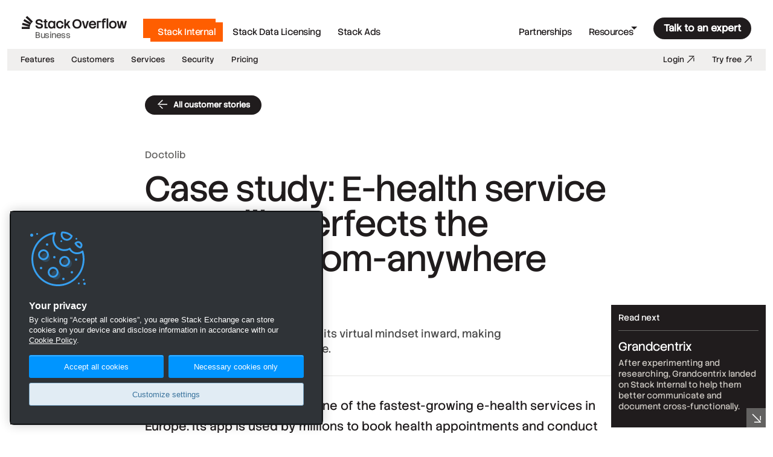

--- FILE ---
content_type: text/html; charset=UTF-8
request_url: https://stackoverflow.co/internal/customers/doctolib/
body_size: 11334
content:
<!DOCTYPE html><html  lang="en"><head><meta charset="utf-8"><meta name="viewport" content="width=device-width, initial-scale=1"><title>Case study: E-health service Doctolib perfects the onboard-from-anywhere process - Stack Overflow</title><link rel="preconnect" href="https://www.googletagmanager.com"><script src="https://www.googletagmanager.com/gtag/js?id=G-XQX7D4T574" async data-hid="head-ga"></script><link rel="stylesheet" href="/public/product/entry.CJtnv2GM.css" crossorigin><link rel="stylesheet" href="/public/product/Footer.qo6NxkRC.css" crossorigin><link rel="stylesheet" href="/public/product/Modal.wb0ZfAGS.css" crossorigin><link rel="stylesheet" href="/public/product/Form.Df1wFGOv.css" crossorigin><link rel="stylesheet" href="/public/product/_customer_.B_0_1610.css" crossorigin><link rel="stylesheet" href="/public/product/Main.B7B88xpP.css" crossorigin><link rel="stylesheet" href="/public/product/accordion.m2ZLUbwn.css" crossorigin><link rel="preload" as="fetch" crossorigin="anonymous" href="/internal/customers/doctolib/_payload.json?4d7f0602-d787-4970-86e8-d2eee1f50672"><link rel="modulepreload" as="script" crossorigin href="/public/product/JkV9spke.js"><link rel="modulepreload" as="script" crossorigin href="/public/product/BZ4j1z1k.js"><link rel="modulepreload" as="script" crossorigin href="/public/product/BUsLp_CP.js"><link rel="modulepreload" as="script" crossorigin href="/public/product/BQxcDj8f.js"><link rel="modulepreload" as="script" crossorigin href="/public/product/BfAHxxbB.js"><link rel="modulepreload" as="script" crossorigin href="/public/product/kUJYe8w9.js"><link rel="modulepreload" as="script" crossorigin href="/public/product/DlAUqK2U.js"><link rel="modulepreload" as="script" crossorigin href="/public/product/BC8JxWfL.js"><link rel="modulepreload" as="script" crossorigin href="/public/product/CP7KtD8P.js"><link rel="modulepreload" as="script" crossorigin href="/public/product/DesB79qU.js"><link rel="modulepreload" as="script" crossorigin href="/public/product/D4BVE0M7.js"><link rel="modulepreload" as="script" crossorigin href="/public/product/FoXRwtHU.js"><link rel="modulepreload" as="script" crossorigin href="/public/product/CdzSH0qJ.js"><link rel="modulepreload" as="script" crossorigin href="/public/product/D3Ezs8Pn.js"><link rel="modulepreload" as="script" crossorigin href="/public/product/DWPVdThE.js"><link rel="modulepreload" as="script" crossorigin href="/public/product/BGk5_lmF.js"><link rel="modulepreload" as="script" crossorigin href="/public/product/5ytYfrcD.js"><link rel="preload" as="fetch" fetchpriority="low" crossorigin="anonymous" href="/public/product/builds/meta/4d7f0602-d787-4970-86e8-d2eee1f50672.json"><script src="https://cdn.cookielaw.org/scripttemplates/otSDKStub.js" data-domain-script="d06435e0-17fb-4659-9a14-1930a6e0be80" defer data-hid="head-onetrust-sdk"></script><link rel="dns-prefetch" href="https://www.google-analytics.com"><meta name="format-detection" content="telephone=no"><meta name="theme-color" content="#FF5E00"><meta name="twitter:site" content="@stackoverflow"><meta name="twitter:card" content="summary_large_image"><meta name="robots" content="noindex"><meta name="description" content="When in-person onboarding isn’t possible, new hires at Doctolib ramp up with Stack Overflow for Teams."><meta property="og:type" content="website"><link rel="icon" href="/favicon.ico" sizes="any"><link rel="icon" href="/favicon.svg" type="image/svg+xml"><link rel="apple-touch-icon" href="/apple-touch-icon.png"><link rel="image_src" href="/apple-touch-icon.png"><meta property="og:url" content="https://stackoverflow.co/internal/customers/doctolib/"><link rel="canonical" href="https://stackoverflow.co/internal/customers/doctolib/"><meta property="og:image" content="https://cdn.sanity.io/images/jo7n4k8s/production/d5d0ffe7f46a124ce4678078f972cb92397a24d8-1200x630.png?w=1200&h=630&auto=format"><script type="module" src="/public/product/JkV9spke.js" crossorigin></script></head><body  class=""><div id="__nuxt"><!--[--><!--[--><div class="nuxt-loading-indicator" style="position:fixed;top:0;right:0;left:0;pointer-events:none;width:auto;height:3px;opacity:0;background:#FF5E00;background-size:0% auto;transform:scaleX(0%);transform-origin:left;transition:transform 0.1s, height 0.4s, opacity 0.4s;z-index:999999;"></div><!--[--><header class="header ps-fixed t0 r0 l0" data-v-6f49af34 data-v-cfc30b90><div class="bg-white header__bg" style="opacity:0;" data-v-cfc30b90></div><a href="/" aria-label="Go to homepage" class="logo ps-relative z-active d-block h:fc-orange ps-relative mr24" data-v-cfc30b90><svg width="175" height="22" viewBox="0 0 175 22" class="svg-icon IconLogo sm:d-none" aria-hidden="true" title="Stack Overflow" data-v-cfc30b90><g fill="currentColor"><path d="M18.52 9.69q-1.43 1.07-2.52 2.48l.03.01v.01l-.03-.02a14 14 0 0 0-1.77 2.99l-.02.05a13 13 0 0 0-.93 3.32v.02q-.13.92-.13 1.88c0 .55.07 1.04.13 1.57H0v-3.47h11.5l.07-.43L.5 15.16l.93-3.4 11.21 2.98.16-.34L2.72 8.66 4.5 5.6l10.22 5.83.25-.29L6.6 2.89 9.12.4zM28.9 5.78c3.3 0 5.98 2.15 5.98 5.24h-2.96c-.13-1.67-1.09-2.66-3.11-2.66-2.03 0-3.04.81-3.04 1.95 0 3.42 9.34.33 9.34 6.58 0 2.89-2.28 4.51-6.13 4.51-3.57 0-6.22-2.25-6.33-5.27h3c.14 1.7 1.59 2.71 3.48 2.71 1.78 0 3.07-.68 3.07-1.95 0-3.14-9.37-.28-9.37-6.58 0-2.45 2.33-4.53 6.08-4.53M49.06 8.36c1.75 0 2.96.7 3.75 1.95V8.7h2.76V21H52.8v-1.53c-.74 1.2-1.93 1.93-3.75 1.93-3.44 0-5.55-2.69-5.55-6.5 0-3.83 2.1-6.54 5.55-6.54m.43 2.48c-2.02 0-3.14 1.7-3.14 4.05 0 2.33 1.12 4 3.14 4 2.23 0 3.32-1.72 3.32-4s-1.1-4.05-3.32-4.05M63.26 8.36c3.37 0 5.73 2.48 5.75 5.2h-2.89c-.07-1.35-.88-2.7-2.86-2.7-2.4 0-3.44 1.75-3.44 4.03s1.04 3.98 3.44 3.98c2.06 0 2.87-1.45 2.94-3h2.86c-.05 3.2-2.3 5.53-5.8 5.53-3.8 0-6.27-2.69-6.27-6.5 0-3.83 2.48-6.54 6.27-6.54M91.52 5.78c4.91 0 7.6 3.57 7.6 7.8 0 4.22-2.71 7.82-7.6 7.82s-7.62-3.55-7.62-7.82c0-4.23 2.7-7.8 7.62-7.8m0 2.58c-3.22 0-4.68 2.68-4.68 5.22s1.44 5.24 4.68 5.24 4.6-2.71 4.6-5.24-1.38-5.22-4.6-5.22M117.45 8.36c3.34 0 6.2 2.7 5.6 7.44h-9c.23 1.8 1.3 3.1 3.4 3.1 1.44 0 2.35-.89 2.73-1.9h2.89a5.5 5.5 0 0 1-5.62 4.4c-3.83 0-6.3-2.69-6.3-6.5 0-3.83 2.47-6.54 6.3-6.54m0 2.48c-1.93 0-2.97 1.11-3.35 2.68h6.23c-.15-1.46-1.06-2.68-2.88-2.68M150.87 8.36c3.8 0 6.28 2.7 6.28 6.53 0 3.82-2.49 6.5-6.28 6.5s-6.3-2.68-6.3-6.5 2.47-6.53 6.3-6.53m0 2.48c-2.3 0-3.47 1.77-3.47 4.05 0 2.33 1.16 4 3.47 4 2.3 0 3.47-1.67 3.47-4s-1.17-4.05-3.47-4.05M40.5 8.71h2.1v2.36h-2.1v7.62h2.46V21h-5.22v-9.93H36V8.7h1.74V6h2.76zM73.19 13.65l3.97-4.94h3.27l-4 4.97 4.4 7.32h-3.08l-2.99-5.3-1.57 1.98V21H70.4V6h2.79zM105.34 18.56l2.79-9.85h2.96L107.24 21h-3.77L99.62 8.71h2.96zM131.22 8.71V11h-3.97v10h-2.76V8.71zM139.2 4.54v2.35h-1.78q-1.18.01-1.19 1.09v.73h2.71V11h-2.7v10h-2.77V11h-1.26V8.71h1.26v-.73c0-2.2 1.27-3.44 3.93-3.44zM143.17 4.54V21h-2.78V4.54zM162.14 17.96l2.05-9.25h3l2.06 9.27 1.82-9.27h2.94L171.05 21h-3.67l-1.67-7.5-1.67 7.5h-3.67L157.4 8.71h2.96z"></path></g></svg><svg width="32" height="32" viewBox="0 0 32 32" class="svg-icon IconGlyph32 d-none sm:d-block" aria-hidden="true" title="Stack Overflow" data-v-cfc30b90><path d="m23.8 17.23.04.02v.01za17.6 17.6 0 0 0-3.36 8.23v.02a18 18 0 0 0-.05 4.53H4.01v-4.55h14.23q.03-.28.09-.56L4.62 21.1l1.14-4.39 13.88 3.84.2-.44L7.37 12.7l2.2-3.94 12.64 7.53.3-.37L12.18 5.23 15.3 2 25.8 12.87l1.11 1.15q-1.76 1.39-3.12 3.2"></path></svg><span class="fc-black-400 logo__sub sm:d-none" data-v-cfc30b90>Business</span></a><nav class="fl-grow1" id="main-navigation" aria-label="Main navigation" data-v-cfc30b90><ul class="nav list-reset fl-grow1" data-v-cfc30b90><!--[--><!--[--><li class="nav__item" data-v-cfc30b90><a href="/internal/" class="nav__link nav__link--active" tabindex="1" data-text="Stack Internal" data-v-cfc30b90><span data-v-cfc30b90>Stack Internal</span></a><!----><!----><ul class="nav__sub list-reset" role="menu" data-v-cfc30b90><!--[--><!--[--><li class="nav__item" data-v-cfc30b90><a href="/internal/features/" class="nav__sublink" data-v-cfc30b90><span data-v-cfc30b90>Features</span><!----></a></li><!--]--><!--[--><li class="nav__item" data-v-cfc30b90><a href="/internal/customers/" class="nav__sublink" data-v-cfc30b90><span data-v-cfc30b90>Customers</span><!----></a></li><!--]--><!--[--><li class="nav__item" data-v-cfc30b90><a href="/internal/services/" class="nav__sublink" data-v-cfc30b90><span data-v-cfc30b90>Services</span><!----></a></li><!--]--><!--[--><li class="nav__item" data-v-cfc30b90><a href="/internal/security/" class="nav__sublink" data-v-cfc30b90><span data-v-cfc30b90>Security</span><!----></a></li><!--]--><!--[--><li class="nav__item" data-v-cfc30b90><a href="/internal/pricing/" class="nav__sublink" data-v-cfc30b90><span data-v-cfc30b90>Pricing</span><!----></a></li><!--]--><!--[--><li class="nav__spacer" role="presentation" aria-hidden="true" data-v-cfc30b90></li><!--]--><!--[--><li class="nav__item" data-v-cfc30b90><a href="https://stackoverflowteams.com/users/login/?utm_source=so-owned&amp;utm_medium=referral&amp;utm_campaign=teams-nav-link" rel="noopener noreferrer" class="nav__sublink" data-v-cfc30b90><span data-v-cfc30b90>Login</span><svg width="20" height="20" viewBox="0 0 20 20" class="svg-icon IconArrowUpRight w16 h16 ml2" aria-hidden="true" data-v-cfc30b90><path d="M7.04 2v1.5h8.47L3.54 15.47l1.06 1.06L16.52 4.61l1.52-1.57V2zm9.5 4.75V13h1.5V5.2z"></path></svg></a></li><!--]--><!--[--><li class="nav__item" data-v-cfc30b90><a href="https://stackoverflowteams.com/teams/create/free/?utm_source=so-owned&amp;utm_medium=referral&amp;utm_campaign=teams-nav-link" rel="noopener noreferrer" class="nav__sublink" data-v-cfc30b90><span data-v-cfc30b90>Try free</span><svg width="20" height="20" viewBox="0 0 20 20" class="svg-icon IconArrowUpRight w16 h16 ml2" aria-hidden="true" data-v-cfc30b90><path d="M7.04 2v1.5h8.47L3.54 15.47l1.06 1.06L16.52 4.61l1.52-1.57V2zm9.5 4.75V13h1.5V5.2z"></path></svg></a></li><!--]--><!--]--></ul></li><!--]--><!--[--><li class="nav__item" data-v-cfc30b90><a href="/data-licensing/" class="nav__link" tabindex="2" data-text="Stack Data Licensing" data-v-cfc30b90><span data-v-cfc30b90>Stack Data Licensing</span></a><!----><!----><!----></li><!--]--><!--[--><li class="nav__item" data-v-cfc30b90><a href="/advertising/" class="nav__link" tabindex="3" data-text="Stack Ads" data-v-cfc30b90><span data-v-cfc30b90>Stack Ads</span></a><!----><!----><!----></li><!--]--><!--[--><li class="nav__spacer" role="presentation" aria-hidden="true" data-v-cfc30b90></li><!--]--><!--[--><li class="nav__item" data-v-cfc30b90><a href="/partnerships/" class="nav__link" tabindex="5" data-text="Partnerships" data-v-cfc30b90><span data-v-cfc30b90>Partnerships</span></a><!----><!----><!----></li><!--]--><!--[--><li class="nav__item" data-v-cfc30b90><!----><button type="button" data-text="Resources" aria-haspopup="true" aria-expanded="false" aria-controls="submenu-resources" class="nav__link" tabindex="6" data-v-cfc30b90><span data-v-cfc30b90>Resources</span><svg aria-hidden="true" class="nav__arrow z-active" fill="currentColor" width="12" height="7" data-v-cfc30b90><path d="m1 1 5 5 5-5" data-v-cfc30b90></path></svg></button><div role="menu" id="submenu-resources" class="d-none nav__component" data-v-cfc30b90><div class="wmx4 ml-auto md:m0 md:wmx-initial overflow-hidden fs-body2" data-v-cfc30b90 data-v-664c621c><div class="menu-resources d-flex md:fd-column gs24 gsx bt bc-black-150 fc-black bg-black-100 px24 py16 md:p12 jc-end d-flex" data-v-664c621c><dl class="flex--item6" data-v-664c621c><dt class="fw-semibold bb bc-black-200 pb6 mb12" data-v-664c621c>Learn</dt><dd data-v-664c621c><dl class="mb6" data-v-664c621c><dt class="fw-medium mb4 fs-body1 fc-black-400" data-v-664c621c>Solution resources</dt><dd data-v-664c621c><a class="d-block py2" href="/internal/resources" data-v-664c621c><svg width="20" height="20" viewBox="0 0 20 20" class="svg-icon IconArrowRight w12 h12 va-middle mtn2" aria-hidden="true" data-v-664c621c><path d="m17.52 9.28.56.54-.56.54-7.25 6.93-1.04-1.08 5.97-5.71H2V9h15.24zM15.7 7.5h-2.15L9.23 3.29l1.04-1.08z"></path></svg> Stack Internal</a></dd><dd data-v-664c621c><a class="d-block py2" href="/advertising/resources" data-v-664c621c><svg width="20" height="20" viewBox="0 0 20 20" class="svg-icon IconArrowRight w12 h12 va-middle mtn2" aria-hidden="true" data-v-664c621c><path d="m17.52 9.28.56.54-.56.54-7.25 6.93-1.04-1.08 5.97-5.71H2V9h15.24zM15.7 7.5h-2.15L9.23 3.29l1.04-1.08z"></path></svg> Stack Ads</a></dd></dl></dd><dd data-v-664c621c><a class="d-block py2" href="https://stackoverflow.blog/business/" data-v-664c621c>Blog</a></dd><dd data-v-664c621c><a class="d-block py2" href="https://stackoverflow.blog/pulse-survey/" data-v-664c621c>Research insights</a></dd></dl><dl class="flex--item6 md:mt12" data-v-664c621c><dt class="fs-body2 fw-semibold bb bc-black-200 pb6 mb12" data-v-664c621c>Support</dt><dd data-v-664c621c><a class="d-block py2" href="https://internal.stackoverflow.help" data-v-664c621c>Stack Internal Help</a></dd><dd data-v-664c621c><a class="d-block py2" href="https://policies.stackoverflow.co/internal/" data-v-664c621c>Legal policies</a></dd></dl></div></div></div><!----></li><!--]--><!--]--></ul></nav><div class="ml12 d-flex ai-center ps-relative z-active" data-v-cfc30b90><button type="button" aria-label="Contact sales" aria-haspopup="dialog" class="s-btn--dark primary-cta s-btn fs-body2 px16 py6" data-v-cfc30b90>Talk to an expert</button></div><button type="button" tabindex="0" aria-controls="main-navigation" aria-expanded="false" aria-label="Toggle main menu" class="s-btn s-btn__clear menu" data-v-cfc30b90><svg width="32" height="32" viewBox="0 0 32 32" data-v-cfc30b90><rect x="2" y="6.25" width="28" height="2.5" fill="currentColor" data-v-cfc30b90></rect><rect x="2" y="23.5" width="28" height="2.5" fill="currentColor" data-v-cfc30b90></rect><rect x="2" y="14.75" width="28" height="2.5" fill="currentColor" data-v-cfc30b90></rect></svg></button></header><article class="header-margin mx-auto wmx8 py64 px24" data-v-6f49af34><div class="pb24" data-v-6f49af34><a href="/internal/customers/" class="s-btn s-btn__sm bg-transparent h:fc-blue-dark" data-v-6f49af34><svg width="20" height="20" viewBox="0 0 20 20" class="svg-icon IconArrowLeft va-middle mr8 mtn2" aria-hidden="true" data-v-6f49af34><path d="m10.77 16.2-1.04 1.1L4.2 12h2.17zm0-12.91L4.91 9H18v1.5H2.63l-.15-.14-.56-.54.56-.54 7.25-7.07z"></path></svg> All customer stories </a></div><header class="bb bc-black-200 mb32 py32" data-v-6f49af34><p class="fs-body2 fc-black-400" data-v-6f49af34>Doctolib</p><h1 class="fs-display2 lh-xs ff-stack-sans-headline mb24 lh-xs" data-v-6f49af34>Case study: E-health service Doctolib perfects the onboard-from-anywhere process</h1><p class="fs-body3 fc-black-500 mb0 wmx6" data-v-6f49af34>E-health service Doctolib applies its virtual mindset inward, making 100% remote onboarding a breeze.</p></header><div class="s-prose" data-v-6f49af34><!--[--><p>Founded in 2013, Doctolib is one of the fastest-growing e-health services in Europe. Its app is used by millions to book health appointments and conduct virtual consultations with doctors. This approach to medicine is more important today than ever, and Doctolib was recently chosen by the French government to assist users in scheduling their COVID-19 vaccinations.</p><figure class="p-slice-embed" _key="alZGYEE8" _type="embed" data-v-7df6894a><div style="padding-top:56.25%;" class="overflow-hidden w100 h0 ps-relative bg-black-100 bar-md bs-sm mb12" data-v-7df6894a><iframe class="w100 h100 t0 r0 b0 l0 ps-absolute" width="200" height="120" src="https://www.youtube-nocookie.com/embed/JIrU1WbmXX4" frameborder="0" allow="accelerometer; autoplay; clipboard-write; encrypted-media; gyroscope; picture-in-picture" allowfullscreen="" scrolling="yes" data-v-7df6894a></iframe></div><!----></figure><p>Over the last two years, Doctolib has been on a tremendous growth trajectory. In 2019, it had 10 teams of software developers, each working on a feature of its app. Today that number is 22, with plans to grow to 40 by mid-2021. Its engineering department is split between Berlin and Paris, and with a headcount of more than 300 developers and tech workers, the company knew it needed to find a way to share knowledge effectively across the two offices.</p><p>When Fábio Guerreiro took a new job at Doctolib, he knew the process of joining would be different from anything he had experienced before. A global pandemic that began just a few months earlier meant offices were shuttered. Like so many companies, Doctolib had gone fully remote.</p><p>When starting a new job, setting up your development environment and learning the nuances of an entirely new codebase can be tricky. It’s not always clear why something was built in a specific way, or who the best person to ask would be when you’re confused by a line of code that is several years old.</p><p>As a new employee, the last thing you want to do is distract your colleagues with dozens of questions. The challenge for Guerreiro was figuring out how to bring himself up to speed and start contributing without having any of the usual face time around an office, introductions at a stand up, or casual conversation at lunch.</p><blockquote class="p-blockquote ps-relative bg-off-white fc-black-500 fs-title m0 my48 py32 px48 lh-md" _key="LXQFad0N" _type="quote"><span class="ps-absolute d-block l0 t0 b0 w6 bg-orange"></span><div class="fs-headline1 mb24 wmx7">The goal was to improve the knowledge transfer between co-workers and dev teams. Also, to offer a better onboarding for new hires.</div><div class="fc-black-500 fs-body3">Thibault Boyer, Head of IT Products and Projects at Doctolib</div></blockquote><h2 class="header" id="h2-a1a70c3ae08c0" _key="a1a70c3ae08c" _type="block" data-v-7442e526><a title="Permalink to this heading" href="#h2-a1a70c3ae08c0" aria-hidden="true" data-v-7442e526></a><span data-v-7442e526><!--[-->A map of colleagues and knowledge<!--]--></span></h2><p>Luckily for Guerreiro, there was a piece of the onboarding that was familiar to him. As a developer, he frequently visited Stack Overflow’s public site to find answers to coding questions. Doctolib uses Stack Internal to build its own internal instance of the Q&amp;A platform.</p><p>Because Guerreiro could see who had asked and answered questions on various topics, he could identify subject matter experts and avoid wasting time—both his and his new colleagues—when searching for solutions to obstacles. “We can easily see which person usually answers which type of questions and create a mental map of which person we should go talk to.”</p><blockquote class="p-blockquote ps-relative bg-off-white fc-black-500 fs-title m0 my48 py32 px48 lh-md" _key="A2lK2RWD" _type="quote"><span class="ps-absolute d-block l0 t0 b0 w6 bg-orange"></span><div class="fs-headline1 mb24 wmx7">I joined right in the middle of the pandemic. Everyone was fully remote. Stack Overflow for Teams made the onboarding experience much easier.</div><div class="fc-black-500 fs-body3">Fábio Guerreiro, Full-stack Engineer at Doctolib</div></blockquote><p>By the time he jumped on his first video call with colleagues, he felt he already knew them. “It was really funny to finally assign a face to the name and speak to someone who already helped me three, four, or five times with questions that I posted on Stack Internal. Someone that I already had debates with about the best answer. I think that&#39;s the new normal; first, we interact online and then we actually meet that person.”</p><h2 class="header" id="h2-c582342f0eba0" _key="c582342f0eba" _type="block" data-v-7442e526><a title="Permalink to this heading" href="#h2-c582342f0eba0" aria-hidden="true" data-v-7442e526></a><span data-v-7442e526><!--[-->Asynchronous collaboration<!--]--></span></h2><p>Guerreiro’s experience proved that Doctolib had achieved one of its core goals: getting knowledge out of the heads of their engineering team members and into an accessible format that everyone, even new hires, could easily search and understand.</p><p>“When I joined, I immediately had this huge sense of community. Everybody is super available to help.” He describes Stack Internal as Doctolib’s own tech community. Team members collaborate on questions and answers to synthesize different viewpoints into the strongest answer. “We debate through it. Sometimes this means we split a question in two. Sometimes it means we combine several answers into one. We might chat in the comments, or via our Slack channel for Stack Overflow questions, and then always feed back the result into an answer.”</p><h2 class="header" id="h2-4caf3c9476420" _key="4caf3c947642" _type="block" data-v-7442e526><a title="Permalink to this heading" href="#h2-4caf3c9476420" aria-hidden="true" data-v-7442e526></a><span data-v-7442e526><!--[-->How Doctolib uses Stack Internal<!--]--></span></h2><p>The simple format of questions and answers encouraged the team to write documentation on the fly. What was traditionally a slow and compartmentalized process transformed into a natural extension of daily conversation and collaboration. “You just get into the habit of it. If you think something is useful for the team to know and not on there yet, you ask and answer your own question. Most of the time, another person then adds to it.”</p><p>Even before the pandemic, Doctolib did a lot to create opportunities for intellectual exchange with monthly <em>tech time </em>breaks. People would stand in front of a crowd and present on topics. In a fully remote world, Stack Internal has helped to facilitate something similar. After it went remote, the company began a new initiative. To create a place for internal thought leaders to share their expertise, and for the team to discuss new technology trends, developers at Doctolib began sharing bite-sized knowledge under tags like “hot tips” and engaging in friendly competition to see whose contributions would receive the most votes and comments.</p><figure class="ml0 mr0 my32" _key="4rxDlJMl" _type="image"><img loading="lazy" src="https://cdn.sanity.io/images/jo7n4k8s/production/e52ad172f7a1e29964549fefb6c00aa9c96bcf60-1718x1200.png?auto=format" class="wmx100 h-auto mx-auto d-block bar-md mb12"><!----></figure><section class="p-slice-key_points mb24" _key="CwIk5SuW" _type="keyPoints"><div class="wmx9 mx-auto"><div class="bg-off-white px32 py16 my32 fs-subheading"><!--[--><div class="bb bc-black-250 d-flex py12"><div class="flex--item mr16"><!----></div><div class="flex--item">Create spaces for internal thought leaders to share their expertise</div></div><div class="bb bc-black-250 d-flex py12"><div class="flex--item mr16"><!----></div><div class="flex--item">Allow the whole dev team to discuss new technology trends</div></div><div class="d-flex py12"><div class="flex--item mr16"><!----></div><div class="flex--item">Using tags and votes to &#39;gamify&#39; and create friendly competitions</div></div><!--]--></div></div></section><p>Within their knowledge-sharing tech stack, Stack Internal has filled the gap for collaborative documentation, but also made existing knowledge more accessible. “We use Stack Overflow for Teams to index the knowledge we have sitting in Confluence. As a developer, I already use public Stack Overflow in my work, so having both next to each other on my start page and being able to find links to other documentation we have at Doctolib makes things so much easier.”</p><p>“Stack Internal was the first product we introduced for this purpose,” says Thibault Boyer, the head of IT Products and Projects at Doctolib. “The goal was to improve the knowledge transfer between co-workers and dev teams. Also, to offer a better onboarding for new hires.” Doctolib began with 137 users in 2019 and has since expanded to 300 users. “With Stack Internal, we have better cohesion and team spirit. Also, new joiners are quickly onboarded by themselves. We have improved the knowledge transfer and ensured our code logic is crystal clear for anyone.”</p><figure class="ml0 mr0 my32" _key="pOFYN56A" _type="image"><img loading="lazy" src="https://cdn.sanity.io/images/jo7n4k8s/production/39475b003bc7878bea36348dd02c4ad61bf7949b-1606x493.png?auto=format" class="wmx100 h-auto mx-auto d-block bar-md mb12"><!----></figure><p>After starting out with half its developers, the company quickly expanded Stack Internal to the entire engineering organization. For Guerreiro, it means he can get more done and distract his colleagues less. “You no longer need to break someone’s focus by asking them a question. And even if we did, then the knowledge would be stuck between me and them. This way we have it available for everyone else that might have the same question.”</p><p>Guerreiro says it has turned him into a contributor. “On the public Stack Overflow, I was just a reader, but on Doctolib’s instance, I began writing questions and answers right as I started.” What works for him and the others is the gamification. “Personally, what I would miss with a different solution is the points, achievements, and medals. As an engineer, you work towards targets, but you also work for recognition from your co-workers. This tool helps me get both.”</p><!--]--></div></article><div class="ps-fixed fc-white bg-black-600 b12 r12 d-flex w100 wmx2 fd-column" data-v-6f49af34><a href="/internal/customers/grandcentrix/" class="related d-block ps-relative p12 fc-white z-base" data-v-6f49af34><div class="bb bc-black-400 pb12 mb12" data-v-6f49af34>Read next</div><div class="ff-stack-sans-headline fs-subheading mb4" data-v-6f49af34>Grandcentrix</div><p class="fc-black-250 sm:d-none" data-v-6f49af34>After experimenting and researching, Grandcentrix landed on Stack Internal to help them better communicate and document cross-functionally.</p><div class="cta p6 ps-absolute r0 b0 bg-black-400 fc-white" data-v-6f49af34><svg width="20" height="20" viewBox="0 0 20 20" class="svg-icon IconArrowDownRight va-middle" aria-hidden="true" data-v-6f49af34><path d="M7.04 18.04v-1.51h8.47L3.54 4.57 4.6 3.5l11.92 11.92L18.04 17v1.04zm9.5-4.75V7.04h1.5v7.8z"></path></svg></div></a></div><!--]--><!--]--><!--[--><footer id="footer-global" data-v-eaf118fb><div class="footer__inner p24 pb0 m12 bg-black-150 fs-body2" data-v-eaf118fb><div class="d-flex sm:fd-column" data-v-eaf118fb><section class="flex--item4" data-v-eaf118fb><svg width="32" height="32" viewBox="0 0 32 32" class="svg-icon IconGlyph32 mb24" aria-hidden="true" title="Stack Overflow" data-v-eaf118fb><path d="m23.8 17.23.04.02v.01za17.6 17.6 0 0 0-3.36 8.23v.02a18 18 0 0 0-.05 4.53H4.01v-4.55h14.23q.03-.28.09-.56L4.62 21.1l1.14-4.39 13.88 3.84.2-.44L7.37 12.7l2.2-3.94 12.64 7.53.3-.37L12.18 5.23 15.3 2 25.8 12.87l1.11 1.15q-1.76 1.39-3.12 3.2"></path></svg><!--[--><h2 class="ff-stack-sans-headline fs-headline1 mb6" data-v-eaf118fb>Stay updated</h2><p class="fs-body2 mr32 mb24 wmx3 sm:wmx-initial" data-v-eaf118fb>Subscribe to receive <strong data-v-eaf118fb>Stack Overflow Business</strong> content around knowledge sharing, collaboration, and AI.</p><button class="s-btn s-btn--dark" aria-label="Receive email updates from Stack Overflow Business" data-v-eaf118fb> Receive updates </button><!--]--></section><div class="sections flex--item8 d-flex md:mb32 md:mt24" data-v-eaf118fb><div class="flex--item6 d-flex md:fd-column" data-v-eaf118fb><section class="flex--item6" data-v-eaf118fb><h3 id="footer-products-heading" data-v-eaf118fb> Our Stack </h3><nav aria-labelledby="footer-products-heading" data-v-eaf118fb><ul class="list-reset" data-v-eaf118fb><li data-v-eaf118fb><a href="https://stackoverflow.co/internal/" rel="noopener noreferrer" data-v-eaf118fb>Stack Internal</a><ul class="list-reset" data-v-eaf118fb><li data-v-eaf118fb><a href="https://stackoverflow.co/internal/features/" rel="noopener noreferrer" class="sub-link" data-v-eaf118fb>Features</a></li><li data-v-eaf118fb><a href="https://stackoverflow.co/internal/customers/" rel="noopener noreferrer" class="sub-link" data-v-eaf118fb>Customers</a></li><li data-v-eaf118fb><a href="https://stackoverflow.co/internal/security/" rel="noopener noreferrer" class="sub-link" data-v-eaf118fb>Security</a></li><li data-v-eaf118fb><a href="https://stackoverflow.co/internal/pricing/" rel="noopener noreferrer" class="sub-link" data-v-eaf118fb>Pricing</a></li></ul></li><li class="mt12" data-v-eaf118fb><a href="https://stackoverflow.co/data-licensing/" rel="noopener noreferrer" data-v-eaf118fb>Stack Data Licensing</a></li><li data-v-eaf118fb><a href="https://stackoverflow.co/advertising/" rel="noopener noreferrer" data-v-eaf118fb>Stack Ads</a></li><li class="mt12" data-v-eaf118fb><a href="https://stackoverflow.co/partnerships/" rel="noopener noreferrer" data-v-eaf118fb>Partnerships</a></li><li data-v-eaf118fb><a href="https://stackoverflow.co/internal/services/" rel="noopener noreferrer" data-v-eaf118fb>Services</a></li><li class="mt12" data-v-eaf118fb><a href="https://stackoverflow.com/" rel="noopener noreferrer" data-v-eaf118fb>Stack Overflow</a></li></ul></nav></section><section class="flex--item6" data-v-eaf118fb><h3 id="footer-company-heading" class="md:mt32" data-v-eaf118fb> Company </h3><nav aria-labelledby="footer-company-heading" data-v-eaf118fb><ul class="list-reset" data-v-eaf118fb><li data-v-eaf118fb><a href="https://stackoverflow.co/company/leadership/" rel="noopener noreferrer" data-v-eaf118fb>Leadership</a></li><li data-v-eaf118fb><a href="https://stackoverflow.co/company/press/" rel="noopener noreferrer" data-v-eaf118fb>Press</a></li><li data-v-eaf118fb><a href="https://stackoverflow.co/company/careers/" rel="noopener noreferrer" data-v-eaf118fb>Careers</a></li><li data-v-eaf118fb><a href="https://stackoverflow.co/company/social-impact/" rel="noopener noreferrer" data-v-eaf118fb>Social Impact</a></li></ul></nav></section></div><div class="flex--item6 d-flex md:fd-column" data-v-eaf118fb><section class="flex--item6" data-v-eaf118fb><h3 id="footer-support-heading" class="md:mt32" data-v-eaf118fb> Support </h3><nav aria-labelledby="footer-support-heading" data-v-eaf118fb><ul class="list-reset" data-v-eaf118fb><li data-v-eaf118fb><a href="https://stackoverflow.com/contact/" rel="noopener noreferrer" data-v-eaf118fb>Contact</a></li><li data-v-eaf118fb><a href="https://stackoverflow.com/help/" rel="noopener noreferrer" data-v-eaf118fb>Stack Overflow help</a></li><li data-v-eaf118fb><a href="https://stackoverflowteams.help/" rel="noopener noreferrer" data-v-eaf118fb>Stack Internal help</a></li><li class="mt12" data-v-eaf118fb><a href="https://policies.stackoverflow.co/" rel="noopener noreferrer" data-v-eaf118fb>Terms</a></li><li data-v-eaf118fb><a href="https://stackoverflow.com/legal/privacy-policy/" rel="noopener noreferrer" data-v-eaf118fb>Privacy policy</a></li><li data-v-eaf118fb><a href="https://stackoverflow.com/legal/cookie-policy/" rel="noopener noreferrer" data-v-eaf118fb>Cookie policy</a></li><li class="mt12" data-v-eaf118fb><button class="flex--item mr24 c-pointer s-btn s-btn__unset p0 as-start fc-black h:fc-blue-500" type="button" title="Open cookie consent settings" data-v-eaf118fb> Your Privacy Choices <svg width="34" height="16" viewBox="0 0 34 16" class="svg-icon IconServiceCCPA va-middle mtn2 ml4 native" aria-hidden="true" data-v-eaf118fb><g fill="#06f"><path d="M7.95 0H25.2a8 8 0 0 1 7.94 8c0 4.46-3.52 8-7.94 8H7.95A7.9 7.9 0 0 1 0 8c0-4.46 3.52-8 7.95-8m0 1.37A6.6 6.6 0 0 0 1.36 8a6.6 6.6 0 0 0 6.59 6.63h7.71l3.52-13.26zM27.47 5.5a.7.7 0 0 0 0-.92.7.7 0 0 0-.91 0l-2.5 2.52-2.5-2.52a.7.7 0 0 0-.9 0 .7.7 0 0 0 0 .92L23.16 8l-2.39 2.51a.7.7 0 0 0 0 .92c.23.23.68.23.9 0l2.5-2.52 2.5 2.52c.23.23.68.23.91 0a.7.7 0 0 0 0-.92L25.08 8z"></path><path d="M14.51 4.69c.23.22.35.68.12.91l-4.8 5.6c-.12.11-.23.23-.34.23a.7.7 0 0 1-.8-.12L6.17 8.8a.7.7 0 0 1 0-.91.7.7 0 0 1 .92 0l2.05 1.94 4.35-5.14c.22-.23.68-.23 1.02 0"></path></g></svg></button></li></ul></nav></section><section class="flex--item6" data-v-eaf118fb><h3 id="footer-content-heading" class="md:mt32" data-v-eaf118fb> Elsewhere </h3><nav aria-labelledby="footer-content-heading" data-v-eaf118fb><ul class="list-reset" data-v-eaf118fb><li data-v-eaf118fb><a href="https://stackoverflow.blog/" rel="noopener noreferrer" data-v-eaf118fb>Blog</a></li><li data-v-eaf118fb><a href="https://stackoverflow.blog/newsletter/" rel="noopener noreferrer" data-v-eaf118fb>Dev Newsletter</a></li><li data-v-eaf118fb><a href="https://stackoverflow.blog/podcast/" rel="noopener noreferrer" data-v-eaf118fb>Podcast</a></li><li data-v-eaf118fb><a href="https://stackoverflow.blog/releases/" rel="noopener noreferrer" data-v-eaf118fb>Releases</a></li><li data-v-eaf118fb><a href="https://survey.stackoverflow.co/" rel="noopener noreferrer" title="Annual Developer Survey" data-v-eaf118fb>Dev Survey</a></li></ul></nav></section></div></div></div><svg width="175" height="22" viewBox="0 0 175 22" class="svg-icon IconLogo flex--item12 w100 h-auto fc-black-050 ps-relative bn12" aria-hidden="true" title="Stack Overflow" data-v-eaf118fb><g fill="currentColor"><path d="M18.52 9.69q-1.43 1.07-2.52 2.48l.03.01v.01l-.03-.02a14 14 0 0 0-1.77 2.99l-.02.05a13 13 0 0 0-.93 3.32v.02q-.13.92-.13 1.88c0 .55.07 1.04.13 1.57H0v-3.47h11.5l.07-.43L.5 15.16l.93-3.4 11.21 2.98.16-.34L2.72 8.66 4.5 5.6l10.22 5.83.25-.29L6.6 2.89 9.12.4zM28.9 5.78c3.3 0 5.98 2.15 5.98 5.24h-2.96c-.13-1.67-1.09-2.66-3.11-2.66-2.03 0-3.04.81-3.04 1.95 0 3.42 9.34.33 9.34 6.58 0 2.89-2.28 4.51-6.13 4.51-3.57 0-6.22-2.25-6.33-5.27h3c.14 1.7 1.59 2.71 3.48 2.71 1.78 0 3.07-.68 3.07-1.95 0-3.14-9.37-.28-9.37-6.58 0-2.45 2.33-4.53 6.08-4.53M49.06 8.36c1.75 0 2.96.7 3.75 1.95V8.7h2.76V21H52.8v-1.53c-.74 1.2-1.93 1.93-3.75 1.93-3.44 0-5.55-2.69-5.55-6.5 0-3.83 2.1-6.54 5.55-6.54m.43 2.48c-2.02 0-3.14 1.7-3.14 4.05 0 2.33 1.12 4 3.14 4 2.23 0 3.32-1.72 3.32-4s-1.1-4.05-3.32-4.05M63.26 8.36c3.37 0 5.73 2.48 5.75 5.2h-2.89c-.07-1.35-.88-2.7-2.86-2.7-2.4 0-3.44 1.75-3.44 4.03s1.04 3.98 3.44 3.98c2.06 0 2.87-1.45 2.94-3h2.86c-.05 3.2-2.3 5.53-5.8 5.53-3.8 0-6.27-2.69-6.27-6.5 0-3.83 2.48-6.54 6.27-6.54M91.52 5.78c4.91 0 7.6 3.57 7.6 7.8 0 4.22-2.71 7.82-7.6 7.82s-7.62-3.55-7.62-7.82c0-4.23 2.7-7.8 7.62-7.8m0 2.58c-3.22 0-4.68 2.68-4.68 5.22s1.44 5.24 4.68 5.24 4.6-2.71 4.6-5.24-1.38-5.22-4.6-5.22M117.45 8.36c3.34 0 6.2 2.7 5.6 7.44h-9c.23 1.8 1.3 3.1 3.4 3.1 1.44 0 2.35-.89 2.73-1.9h2.89a5.5 5.5 0 0 1-5.62 4.4c-3.83 0-6.3-2.69-6.3-6.5 0-3.83 2.47-6.54 6.3-6.54m0 2.48c-1.93 0-2.97 1.11-3.35 2.68h6.23c-.15-1.46-1.06-2.68-2.88-2.68M150.87 8.36c3.8 0 6.28 2.7 6.28 6.53 0 3.82-2.49 6.5-6.28 6.5s-6.3-2.68-6.3-6.5 2.47-6.53 6.3-6.53m0 2.48c-2.3 0-3.47 1.77-3.47 4.05 0 2.33 1.16 4 3.47 4 2.3 0 3.47-1.67 3.47-4s-1.17-4.05-3.47-4.05M40.5 8.71h2.1v2.36h-2.1v7.62h2.46V21h-5.22v-9.93H36V8.7h1.74V6h2.76zM73.19 13.65l3.97-4.94h3.27l-4 4.97 4.4 7.32h-3.08l-2.99-5.3-1.57 1.98V21H70.4V6h2.79zM105.34 18.56l2.79-9.85h2.96L107.24 21h-3.77L99.62 8.71h2.96zM131.22 8.71V11h-3.97v10h-2.76V8.71zM139.2 4.54v2.35h-1.78q-1.18.01-1.19 1.09v.73h2.71V11h-2.7v10h-2.77V11h-1.26V8.71h1.26v-.73c0-2.2 1.27-3.44 3.93-3.44zM143.17 4.54V21h-2.78V4.54zM162.14 17.96l2.05-9.25h3l2.06 9.27 1.82-9.27h2.94L171.05 21h-3.67l-1.67-7.5-1.67 7.5h-3.67L157.4 8.71h2.96z"></path></g></svg></div><div class="px24 pb24 d-flex ai-center ff-row-wrap sm:fd-column sm:ta-center" data-v-eaf118fb><div class="fs-caption fc-black-400 mr-auto sm:mr0 sm:mb12" data-v-eaf118fb> Site design / logo © 2026 Stack Exchange Inc. </div><!----><div class="d-flex ai-start sm:mt12" data-v-eaf118fb><a class="flex--item fc-black p6 h:bg-orange h:fc-white" href="https://linkedin.com/company/stack-overflow/" title="LinkedIn" rel="external" data-v-eaf118fb><svg width="20" height="20" viewBox="0 0 20 20" class="svg-icon IconServiceLinkedIn" aria-hidden="true" data-v-eaf118fb><path fill="#0966c2" d="M16.22 2C17.2 2 18 2.8 18 3.78v12.44c0 .98-.8 1.78-1.78 1.78H3.78C2.8 18 2 17.2 2 16.22V3.78C2 2.8 2.8 2 3.78 2zM4.45 15.78h2.39v-7.7H4.45zm8.52-7.94a2.7 2.7 0 0 0-2.32 1.27V8.07H8.36v7.7h2.3v-4.04c0-1.08.49-1.72 1.44-1.72.88 0 1.3.61 1.3 1.72v4.05h2.38V10.9c0-2.06-1.17-3.06-2.8-3.06M5.63 4.22c-.78 0-1.4.64-1.4 1.42 0 .79.62 1.43 1.4 1.43s1.41-.64 1.41-1.43-.63-1.42-1.4-1.42"></path></svg></a><a class="flex--item fc-black p6 h:bg-orange h:fc-white" href="https://x.com/stackoverflow/" title="Twitter/X" rel="external" data-v-eaf118fb><svg width="20" height="20" viewBox="0 0 20 20" class="svg-icon IconServiceX" aria-hidden="true" data-v-eaf118fb><path d="M14.6 2.77h2.45L11.7 8.89 18 17.23h-4.94L9.2 12.18l-4.42 5.05H2.31l5.74-6.55L2 2.77h5.06l3.5 4.62zm-.86 13h1.36L6.32 4.15H4.86z"></path></svg></a><a class="flex--item fc-black p6 h:bg-orange h:fc-white" href="https://www.threads.net/@thestackoverflow" title="Threads" rel="external" data-v-eaf118fb><svg width="20" height="20" viewBox="0 0 20 20" class="svg-icon IconServiceThreads" aria-hidden="true" data-v-eaf118fb><path d="m14.4 9.38-.21-.1c-.13-2.4-1.44-3.77-3.64-3.78h-.03c-1.32 0-2.41.56-3.08 1.58l1.2.83a2.1 2.1 0 0 1 1.9-.92q1.09 0 1.62.62.39.46.52 1.24a9 9 0 0 0-2.08-.1c-2.1.12-3.44 1.34-3.35 3.03.05.86.48 1.6 1.21 2.08.62.41 1.42.61 2.24.57a3.3 3.3 0 0 0 2.55-1.24 4.6 4.6 0 0 0 .87-2.28q.8.47 1.12 1.23c.37.84.39 2.23-.75 3.37-1 .99-2.19 1.42-3.99 1.43q-3.01-.03-4.5-1.9Q4.62 13.25 4.58 10 4.61 6.74 6 4.97q1.48-1.88 4.5-1.91 3.04.02 4.58 1.92.75.93 1.13 2.3l1.42-.38a8 8 0 0 0-1.43-2.87c-1.3-1.61-3.23-2.44-5.7-2.46q-3.72.04-5.64 2.47-1.7 2.17-1.74 5.95V10q.03 3.79 1.74 5.96 1.92 2.44 5.63 2.47h.01c2.2-.02 3.74-.6 5.01-1.86a4.6 4.6 0 0 0 1.07-5.03 4.3 4.3 0 0 0-2.17-2.16m-3.77 3.56c-.92.05-1.87-.36-1.92-1.24-.04-.65.46-1.38 1.97-1.47a9 9 0 0 1 2.03.14c-.17 2.17-1.19 2.52-2.08 2.57"></path></svg></a><a class="flex--item fc-black p6 h:bg-orange h:fc-white" href="https://www.instagram.com/thestackoverflow/" title="Instagram" rel="external" data-v-eaf118fb><svg width="20" height="20" viewBox="0 0 20 20" class="svg-icon IconServiceInstagram" aria-hidden="true" data-v-eaf118fb><path d="M10 3.44c2.14 0 2.39 0 3.23.05.78.03 1.2.16 1.49.27.37.15.64.32.92.6s.45.55.6.92c.1.28.24.7.27 1.49.04.84.05 1.1.05 3.23 0 2.14 0 2.39-.05 3.23-.03.78-.16 1.2-.27 1.49-.15.37-.32.64-.6.92s-.55.45-.92.6c-.28.1-.7.24-1.49.27-.84.04-1.1.05-3.23.05-2.14 0-2.39-.01-3.23-.05a4 4 0 0 1-1.49-.27 2.5 2.5 0 0 1-.92-.6 2.5 2.5 0 0 1-.6-.92c-.1-.28-.24-.7-.27-1.49-.04-.84-.05-1.1-.05-3.23 0-2.14.01-2.39.05-3.23.03-.78.16-1.2.27-1.49.15-.37.32-.64.6-.92s.55-.45.92-.6c.28-.1.7-.24 1.49-.27.84-.04 1.1-.05 3.23-.05M10 2c-2.17 0-2.45 0-3.3.05-.85.04-1.43.17-1.94.37-.53.2-.97.48-1.42.92s-.72.9-.92 1.42c-.2.5-.33 1.09-.37 1.94S2 7.83 2 10s0 2.45.05 3.3c.04.85.17 1.43.37 1.94.2.53.48.97.92 1.42s.9.72 1.42.92c.5.2 1.09.33 1.94.37S7.83 18 10 18s2.45 0 3.3-.05a6 6 0 0 0 1.94-.37c.53-.2.97-.48 1.42-.92s.72-.9.92-1.42c.2-.5.33-1.09.37-1.94S18 12.17 18 10s0-2.45-.05-3.3a6 6 0 0 0-.37-1.94c-.2-.53-.48-.97-.92-1.42s-.9-.72-1.42-.92c-.5-.2-1.09-.33-1.94-.37S12.17 2 10 2m0 3.9a4.1 4.1 0 1 0 0 8.2 4.1 4.1 0 0 0 0-8.2m0 6.77a2.67 2.67 0 1 1 0-5.34 2.67 2.67 0 0 1 0 5.34m4.27-7.9a.96.96 0 1 0 0 1.92.96.96 0 0 0 0-1.92"></path></svg></a><a class="flex--item fc-black p6 h:bg-orange h:fc-white" href="https://www.youtube.com/c/StackOverflowOfficial" title="YouTube" rel="external" data-v-eaf118fb><svg width="20" height="20" viewBox="0 0 20 20" class="svg-icon IconServiceYouTube" aria-hidden="true" data-v-eaf118fb><path fill="#ff0034" d="M10 3.07c-8.85 0-9 .79-9 6.93s.16 6.93 9 6.93 9-.79 9-6.93-.16-6.93-9-6.93m2.88 7.23L8.84 12.2c-.35.16-.64-.02-.64-.41V8.22c0-.39.29-.57.64-.4l4.04 1.88c.36.17.36.44 0 .6"></path></svg></a></div></div></footer><!----><!--]--><!----><!--]--></div><div id="teleports"></div><script type="application/json" data-nuxt-data="nuxt-app" data-ssr="true" id="__NUXT_DATA__" data-src="/internal/customers/doctolib/_payload.json?4d7f0602-d787-4970-86e8-d2eee1f50672">[{"state":1,"once":4,"_errors":5,"serverRendered":7,"path":8,"prerenderedAt":9},["Reactive",2],{"$scontactModal":3},false,["Set"],["ShallowReactive",6],{"sanity-xHNYroSZEM11ZvX3N8UXhz5Dt-wDa8CQNiE3jxwUxoc":-1},true,"/internal/customers/doctolib/",1769741704059]</script><script>window.__NUXT__={};window.__NUXT__.config={public:{branch:"main",baseUrl:"https://stackoverflow.co",context:"production",googleAnalytics:"G-XQX7D4T574",onetrust:"d06435e0-17fb-4659-9a14-1930a6e0be80",onetrustRulesetId:"",onetrustCategories:{necessary:"C0001",performance:"C0002",functional:"C0003",targeting:"C0004"},googleMaps:"AIzaSyCFwzoPZ5dOx677jFutgxPd8J2ts1MyPho",stackappClientId:"",stackappOauthUrl:"",stackappKey:"",indeedReferral:"https://www.indeed.com/hire?ref=jobbio_stackoverflow_post_job_employerbranding",sanity:{dataset:"production",projectId:"jo7n4k8s",apiVersion:"2025-08-06",token:"",perspective:"",useCdn:true},themeSelector:false},app:{baseURL:"/",buildId:"4d7f0602-d787-4970-86e8-d2eee1f50672",buildAssetsDir:"public/product/",cdnURL:""}}</script></body></html>

--- FILE ---
content_type: text/html; charset=utf-8
request_url: https://www.youtube-nocookie.com/embed/JIrU1WbmXX4
body_size: 46454
content:
<!DOCTYPE html><html lang="en" dir="ltr" data-cast-api-enabled="true"><head><meta name="viewport" content="width=device-width, initial-scale=1"><meta name="robots" content="noindex"><script nonce="7Q96UZ8QXgq9_5G1lvcvmg">if ('undefined' == typeof Symbol || 'undefined' == typeof Symbol.iterator) {delete Array.prototype.entries;}</script><style name="www-roboto" nonce="u3vA2RAOoEXq9xbHP6bSAA">@font-face{font-family:'Roboto';font-style:normal;font-weight:400;font-stretch:100%;src:url(//fonts.gstatic.com/s/roboto/v48/KFO7CnqEu92Fr1ME7kSn66aGLdTylUAMa3GUBHMdazTgWw.woff2)format('woff2');unicode-range:U+0460-052F,U+1C80-1C8A,U+20B4,U+2DE0-2DFF,U+A640-A69F,U+FE2E-FE2F;}@font-face{font-family:'Roboto';font-style:normal;font-weight:400;font-stretch:100%;src:url(//fonts.gstatic.com/s/roboto/v48/KFO7CnqEu92Fr1ME7kSn66aGLdTylUAMa3iUBHMdazTgWw.woff2)format('woff2');unicode-range:U+0301,U+0400-045F,U+0490-0491,U+04B0-04B1,U+2116;}@font-face{font-family:'Roboto';font-style:normal;font-weight:400;font-stretch:100%;src:url(//fonts.gstatic.com/s/roboto/v48/KFO7CnqEu92Fr1ME7kSn66aGLdTylUAMa3CUBHMdazTgWw.woff2)format('woff2');unicode-range:U+1F00-1FFF;}@font-face{font-family:'Roboto';font-style:normal;font-weight:400;font-stretch:100%;src:url(//fonts.gstatic.com/s/roboto/v48/KFO7CnqEu92Fr1ME7kSn66aGLdTylUAMa3-UBHMdazTgWw.woff2)format('woff2');unicode-range:U+0370-0377,U+037A-037F,U+0384-038A,U+038C,U+038E-03A1,U+03A3-03FF;}@font-face{font-family:'Roboto';font-style:normal;font-weight:400;font-stretch:100%;src:url(//fonts.gstatic.com/s/roboto/v48/KFO7CnqEu92Fr1ME7kSn66aGLdTylUAMawCUBHMdazTgWw.woff2)format('woff2');unicode-range:U+0302-0303,U+0305,U+0307-0308,U+0310,U+0312,U+0315,U+031A,U+0326-0327,U+032C,U+032F-0330,U+0332-0333,U+0338,U+033A,U+0346,U+034D,U+0391-03A1,U+03A3-03A9,U+03B1-03C9,U+03D1,U+03D5-03D6,U+03F0-03F1,U+03F4-03F5,U+2016-2017,U+2034-2038,U+203C,U+2040,U+2043,U+2047,U+2050,U+2057,U+205F,U+2070-2071,U+2074-208E,U+2090-209C,U+20D0-20DC,U+20E1,U+20E5-20EF,U+2100-2112,U+2114-2115,U+2117-2121,U+2123-214F,U+2190,U+2192,U+2194-21AE,U+21B0-21E5,U+21F1-21F2,U+21F4-2211,U+2213-2214,U+2216-22FF,U+2308-230B,U+2310,U+2319,U+231C-2321,U+2336-237A,U+237C,U+2395,U+239B-23B7,U+23D0,U+23DC-23E1,U+2474-2475,U+25AF,U+25B3,U+25B7,U+25BD,U+25C1,U+25CA,U+25CC,U+25FB,U+266D-266F,U+27C0-27FF,U+2900-2AFF,U+2B0E-2B11,U+2B30-2B4C,U+2BFE,U+3030,U+FF5B,U+FF5D,U+1D400-1D7FF,U+1EE00-1EEFF;}@font-face{font-family:'Roboto';font-style:normal;font-weight:400;font-stretch:100%;src:url(//fonts.gstatic.com/s/roboto/v48/KFO7CnqEu92Fr1ME7kSn66aGLdTylUAMaxKUBHMdazTgWw.woff2)format('woff2');unicode-range:U+0001-000C,U+000E-001F,U+007F-009F,U+20DD-20E0,U+20E2-20E4,U+2150-218F,U+2190,U+2192,U+2194-2199,U+21AF,U+21E6-21F0,U+21F3,U+2218-2219,U+2299,U+22C4-22C6,U+2300-243F,U+2440-244A,U+2460-24FF,U+25A0-27BF,U+2800-28FF,U+2921-2922,U+2981,U+29BF,U+29EB,U+2B00-2BFF,U+4DC0-4DFF,U+FFF9-FFFB,U+10140-1018E,U+10190-1019C,U+101A0,U+101D0-101FD,U+102E0-102FB,U+10E60-10E7E,U+1D2C0-1D2D3,U+1D2E0-1D37F,U+1F000-1F0FF,U+1F100-1F1AD,U+1F1E6-1F1FF,U+1F30D-1F30F,U+1F315,U+1F31C,U+1F31E,U+1F320-1F32C,U+1F336,U+1F378,U+1F37D,U+1F382,U+1F393-1F39F,U+1F3A7-1F3A8,U+1F3AC-1F3AF,U+1F3C2,U+1F3C4-1F3C6,U+1F3CA-1F3CE,U+1F3D4-1F3E0,U+1F3ED,U+1F3F1-1F3F3,U+1F3F5-1F3F7,U+1F408,U+1F415,U+1F41F,U+1F426,U+1F43F,U+1F441-1F442,U+1F444,U+1F446-1F449,U+1F44C-1F44E,U+1F453,U+1F46A,U+1F47D,U+1F4A3,U+1F4B0,U+1F4B3,U+1F4B9,U+1F4BB,U+1F4BF,U+1F4C8-1F4CB,U+1F4D6,U+1F4DA,U+1F4DF,U+1F4E3-1F4E6,U+1F4EA-1F4ED,U+1F4F7,U+1F4F9-1F4FB,U+1F4FD-1F4FE,U+1F503,U+1F507-1F50B,U+1F50D,U+1F512-1F513,U+1F53E-1F54A,U+1F54F-1F5FA,U+1F610,U+1F650-1F67F,U+1F687,U+1F68D,U+1F691,U+1F694,U+1F698,U+1F6AD,U+1F6B2,U+1F6B9-1F6BA,U+1F6BC,U+1F6C6-1F6CF,U+1F6D3-1F6D7,U+1F6E0-1F6EA,U+1F6F0-1F6F3,U+1F6F7-1F6FC,U+1F700-1F7FF,U+1F800-1F80B,U+1F810-1F847,U+1F850-1F859,U+1F860-1F887,U+1F890-1F8AD,U+1F8B0-1F8BB,U+1F8C0-1F8C1,U+1F900-1F90B,U+1F93B,U+1F946,U+1F984,U+1F996,U+1F9E9,U+1FA00-1FA6F,U+1FA70-1FA7C,U+1FA80-1FA89,U+1FA8F-1FAC6,U+1FACE-1FADC,U+1FADF-1FAE9,U+1FAF0-1FAF8,U+1FB00-1FBFF;}@font-face{font-family:'Roboto';font-style:normal;font-weight:400;font-stretch:100%;src:url(//fonts.gstatic.com/s/roboto/v48/KFO7CnqEu92Fr1ME7kSn66aGLdTylUAMa3OUBHMdazTgWw.woff2)format('woff2');unicode-range:U+0102-0103,U+0110-0111,U+0128-0129,U+0168-0169,U+01A0-01A1,U+01AF-01B0,U+0300-0301,U+0303-0304,U+0308-0309,U+0323,U+0329,U+1EA0-1EF9,U+20AB;}@font-face{font-family:'Roboto';font-style:normal;font-weight:400;font-stretch:100%;src:url(//fonts.gstatic.com/s/roboto/v48/KFO7CnqEu92Fr1ME7kSn66aGLdTylUAMa3KUBHMdazTgWw.woff2)format('woff2');unicode-range:U+0100-02BA,U+02BD-02C5,U+02C7-02CC,U+02CE-02D7,U+02DD-02FF,U+0304,U+0308,U+0329,U+1D00-1DBF,U+1E00-1E9F,U+1EF2-1EFF,U+2020,U+20A0-20AB,U+20AD-20C0,U+2113,U+2C60-2C7F,U+A720-A7FF;}@font-face{font-family:'Roboto';font-style:normal;font-weight:400;font-stretch:100%;src:url(//fonts.gstatic.com/s/roboto/v48/KFO7CnqEu92Fr1ME7kSn66aGLdTylUAMa3yUBHMdazQ.woff2)format('woff2');unicode-range:U+0000-00FF,U+0131,U+0152-0153,U+02BB-02BC,U+02C6,U+02DA,U+02DC,U+0304,U+0308,U+0329,U+2000-206F,U+20AC,U+2122,U+2191,U+2193,U+2212,U+2215,U+FEFF,U+FFFD;}@font-face{font-family:'Roboto';font-style:normal;font-weight:500;font-stretch:100%;src:url(//fonts.gstatic.com/s/roboto/v48/KFO7CnqEu92Fr1ME7kSn66aGLdTylUAMa3GUBHMdazTgWw.woff2)format('woff2');unicode-range:U+0460-052F,U+1C80-1C8A,U+20B4,U+2DE0-2DFF,U+A640-A69F,U+FE2E-FE2F;}@font-face{font-family:'Roboto';font-style:normal;font-weight:500;font-stretch:100%;src:url(//fonts.gstatic.com/s/roboto/v48/KFO7CnqEu92Fr1ME7kSn66aGLdTylUAMa3iUBHMdazTgWw.woff2)format('woff2');unicode-range:U+0301,U+0400-045F,U+0490-0491,U+04B0-04B1,U+2116;}@font-face{font-family:'Roboto';font-style:normal;font-weight:500;font-stretch:100%;src:url(//fonts.gstatic.com/s/roboto/v48/KFO7CnqEu92Fr1ME7kSn66aGLdTylUAMa3CUBHMdazTgWw.woff2)format('woff2');unicode-range:U+1F00-1FFF;}@font-face{font-family:'Roboto';font-style:normal;font-weight:500;font-stretch:100%;src:url(//fonts.gstatic.com/s/roboto/v48/KFO7CnqEu92Fr1ME7kSn66aGLdTylUAMa3-UBHMdazTgWw.woff2)format('woff2');unicode-range:U+0370-0377,U+037A-037F,U+0384-038A,U+038C,U+038E-03A1,U+03A3-03FF;}@font-face{font-family:'Roboto';font-style:normal;font-weight:500;font-stretch:100%;src:url(//fonts.gstatic.com/s/roboto/v48/KFO7CnqEu92Fr1ME7kSn66aGLdTylUAMawCUBHMdazTgWw.woff2)format('woff2');unicode-range:U+0302-0303,U+0305,U+0307-0308,U+0310,U+0312,U+0315,U+031A,U+0326-0327,U+032C,U+032F-0330,U+0332-0333,U+0338,U+033A,U+0346,U+034D,U+0391-03A1,U+03A3-03A9,U+03B1-03C9,U+03D1,U+03D5-03D6,U+03F0-03F1,U+03F4-03F5,U+2016-2017,U+2034-2038,U+203C,U+2040,U+2043,U+2047,U+2050,U+2057,U+205F,U+2070-2071,U+2074-208E,U+2090-209C,U+20D0-20DC,U+20E1,U+20E5-20EF,U+2100-2112,U+2114-2115,U+2117-2121,U+2123-214F,U+2190,U+2192,U+2194-21AE,U+21B0-21E5,U+21F1-21F2,U+21F4-2211,U+2213-2214,U+2216-22FF,U+2308-230B,U+2310,U+2319,U+231C-2321,U+2336-237A,U+237C,U+2395,U+239B-23B7,U+23D0,U+23DC-23E1,U+2474-2475,U+25AF,U+25B3,U+25B7,U+25BD,U+25C1,U+25CA,U+25CC,U+25FB,U+266D-266F,U+27C0-27FF,U+2900-2AFF,U+2B0E-2B11,U+2B30-2B4C,U+2BFE,U+3030,U+FF5B,U+FF5D,U+1D400-1D7FF,U+1EE00-1EEFF;}@font-face{font-family:'Roboto';font-style:normal;font-weight:500;font-stretch:100%;src:url(//fonts.gstatic.com/s/roboto/v48/KFO7CnqEu92Fr1ME7kSn66aGLdTylUAMaxKUBHMdazTgWw.woff2)format('woff2');unicode-range:U+0001-000C,U+000E-001F,U+007F-009F,U+20DD-20E0,U+20E2-20E4,U+2150-218F,U+2190,U+2192,U+2194-2199,U+21AF,U+21E6-21F0,U+21F3,U+2218-2219,U+2299,U+22C4-22C6,U+2300-243F,U+2440-244A,U+2460-24FF,U+25A0-27BF,U+2800-28FF,U+2921-2922,U+2981,U+29BF,U+29EB,U+2B00-2BFF,U+4DC0-4DFF,U+FFF9-FFFB,U+10140-1018E,U+10190-1019C,U+101A0,U+101D0-101FD,U+102E0-102FB,U+10E60-10E7E,U+1D2C0-1D2D3,U+1D2E0-1D37F,U+1F000-1F0FF,U+1F100-1F1AD,U+1F1E6-1F1FF,U+1F30D-1F30F,U+1F315,U+1F31C,U+1F31E,U+1F320-1F32C,U+1F336,U+1F378,U+1F37D,U+1F382,U+1F393-1F39F,U+1F3A7-1F3A8,U+1F3AC-1F3AF,U+1F3C2,U+1F3C4-1F3C6,U+1F3CA-1F3CE,U+1F3D4-1F3E0,U+1F3ED,U+1F3F1-1F3F3,U+1F3F5-1F3F7,U+1F408,U+1F415,U+1F41F,U+1F426,U+1F43F,U+1F441-1F442,U+1F444,U+1F446-1F449,U+1F44C-1F44E,U+1F453,U+1F46A,U+1F47D,U+1F4A3,U+1F4B0,U+1F4B3,U+1F4B9,U+1F4BB,U+1F4BF,U+1F4C8-1F4CB,U+1F4D6,U+1F4DA,U+1F4DF,U+1F4E3-1F4E6,U+1F4EA-1F4ED,U+1F4F7,U+1F4F9-1F4FB,U+1F4FD-1F4FE,U+1F503,U+1F507-1F50B,U+1F50D,U+1F512-1F513,U+1F53E-1F54A,U+1F54F-1F5FA,U+1F610,U+1F650-1F67F,U+1F687,U+1F68D,U+1F691,U+1F694,U+1F698,U+1F6AD,U+1F6B2,U+1F6B9-1F6BA,U+1F6BC,U+1F6C6-1F6CF,U+1F6D3-1F6D7,U+1F6E0-1F6EA,U+1F6F0-1F6F3,U+1F6F7-1F6FC,U+1F700-1F7FF,U+1F800-1F80B,U+1F810-1F847,U+1F850-1F859,U+1F860-1F887,U+1F890-1F8AD,U+1F8B0-1F8BB,U+1F8C0-1F8C1,U+1F900-1F90B,U+1F93B,U+1F946,U+1F984,U+1F996,U+1F9E9,U+1FA00-1FA6F,U+1FA70-1FA7C,U+1FA80-1FA89,U+1FA8F-1FAC6,U+1FACE-1FADC,U+1FADF-1FAE9,U+1FAF0-1FAF8,U+1FB00-1FBFF;}@font-face{font-family:'Roboto';font-style:normal;font-weight:500;font-stretch:100%;src:url(//fonts.gstatic.com/s/roboto/v48/KFO7CnqEu92Fr1ME7kSn66aGLdTylUAMa3OUBHMdazTgWw.woff2)format('woff2');unicode-range:U+0102-0103,U+0110-0111,U+0128-0129,U+0168-0169,U+01A0-01A1,U+01AF-01B0,U+0300-0301,U+0303-0304,U+0308-0309,U+0323,U+0329,U+1EA0-1EF9,U+20AB;}@font-face{font-family:'Roboto';font-style:normal;font-weight:500;font-stretch:100%;src:url(//fonts.gstatic.com/s/roboto/v48/KFO7CnqEu92Fr1ME7kSn66aGLdTylUAMa3KUBHMdazTgWw.woff2)format('woff2');unicode-range:U+0100-02BA,U+02BD-02C5,U+02C7-02CC,U+02CE-02D7,U+02DD-02FF,U+0304,U+0308,U+0329,U+1D00-1DBF,U+1E00-1E9F,U+1EF2-1EFF,U+2020,U+20A0-20AB,U+20AD-20C0,U+2113,U+2C60-2C7F,U+A720-A7FF;}@font-face{font-family:'Roboto';font-style:normal;font-weight:500;font-stretch:100%;src:url(//fonts.gstatic.com/s/roboto/v48/KFO7CnqEu92Fr1ME7kSn66aGLdTylUAMa3yUBHMdazQ.woff2)format('woff2');unicode-range:U+0000-00FF,U+0131,U+0152-0153,U+02BB-02BC,U+02C6,U+02DA,U+02DC,U+0304,U+0308,U+0329,U+2000-206F,U+20AC,U+2122,U+2191,U+2193,U+2212,U+2215,U+FEFF,U+FFFD;}</style><script name="www-roboto" nonce="7Q96UZ8QXgq9_5G1lvcvmg">if (document.fonts && document.fonts.load) {document.fonts.load("400 10pt Roboto", "E"); document.fonts.load("500 10pt Roboto", "E");}</script><link rel="stylesheet" href="/s/player/652bbb94/www-player.css" name="www-player" nonce="u3vA2RAOoEXq9xbHP6bSAA"><style nonce="u3vA2RAOoEXq9xbHP6bSAA">html {overflow: hidden;}body {font: 12px Roboto, Arial, sans-serif; background-color: #000; color: #fff; height: 100%; width: 100%; overflow: hidden; position: absolute; margin: 0; padding: 0;}#player {width: 100%; height: 100%;}h1 {text-align: center; color: #fff;}h3 {margin-top: 6px; margin-bottom: 3px;}.player-unavailable {position: absolute; top: 0; left: 0; right: 0; bottom: 0; padding: 25px; font-size: 13px; background: url(/img/meh7.png) 50% 65% no-repeat;}.player-unavailable .message {text-align: left; margin: 0 -5px 15px; padding: 0 5px 14px; border-bottom: 1px solid #888; font-size: 19px; font-weight: normal;}.player-unavailable a {color: #167ac6; text-decoration: none;}</style><script nonce="7Q96UZ8QXgq9_5G1lvcvmg">var ytcsi={gt:function(n){n=(n||"")+"data_";return ytcsi[n]||(ytcsi[n]={tick:{},info:{},gel:{preLoggedGelInfos:[]}})},now:window.performance&&window.performance.timing&&window.performance.now&&window.performance.timing.navigationStart?function(){return window.performance.timing.navigationStart+window.performance.now()}:function(){return(new Date).getTime()},tick:function(l,t,n){var ticks=ytcsi.gt(n).tick;var v=t||ytcsi.now();if(ticks[l]){ticks["_"+l]=ticks["_"+l]||[ticks[l]];ticks["_"+l].push(v)}ticks[l]=
v},info:function(k,v,n){ytcsi.gt(n).info[k]=v},infoGel:function(p,n){ytcsi.gt(n).gel.preLoggedGelInfos.push(p)},setStart:function(t,n){ytcsi.tick("_start",t,n)}};
(function(w,d){function isGecko(){if(!w.navigator)return false;try{if(w.navigator.userAgentData&&w.navigator.userAgentData.brands&&w.navigator.userAgentData.brands.length){var brands=w.navigator.userAgentData.brands;var i=0;for(;i<brands.length;i++)if(brands[i]&&brands[i].brand==="Firefox")return true;return false}}catch(e){setTimeout(function(){throw e;})}if(!w.navigator.userAgent)return false;var ua=w.navigator.userAgent;return ua.indexOf("Gecko")>0&&ua.toLowerCase().indexOf("webkit")<0&&ua.indexOf("Edge")<
0&&ua.indexOf("Trident")<0&&ua.indexOf("MSIE")<0}ytcsi.setStart(w.performance?w.performance.timing.responseStart:null);var isPrerender=(d.visibilityState||d.webkitVisibilityState)=="prerender";var vName=!d.visibilityState&&d.webkitVisibilityState?"webkitvisibilitychange":"visibilitychange";if(isPrerender){var startTick=function(){ytcsi.setStart();d.removeEventListener(vName,startTick)};d.addEventListener(vName,startTick,false)}if(d.addEventListener)d.addEventListener(vName,function(){ytcsi.tick("vc")},
false);if(isGecko()){var isHidden=(d.visibilityState||d.webkitVisibilityState)=="hidden";if(isHidden)ytcsi.tick("vc")}var slt=function(el,t){setTimeout(function(){var n=ytcsi.now();el.loadTime=n;if(el.slt)el.slt()},t)};w.__ytRIL=function(el){if(!el.getAttribute("data-thumb"))if(w.requestAnimationFrame)w.requestAnimationFrame(function(){slt(el,0)});else slt(el,16)}})(window,document);
</script><script nonce="7Q96UZ8QXgq9_5G1lvcvmg">var ytcfg={d:function(){return window.yt&&yt.config_||ytcfg.data_||(ytcfg.data_={})},get:function(k,o){return k in ytcfg.d()?ytcfg.d()[k]:o},set:function(){var a=arguments;if(a.length>1)ytcfg.d()[a[0]]=a[1];else{var k;for(k in a[0])ytcfg.d()[k]=a[0][k]}}};
ytcfg.set({"CLIENT_CANARY_STATE":"none","DEVICE":"cbr\u003dChrome\u0026cbrand\u003dapple\u0026cbrver\u003d131.0.0.0\u0026ceng\u003dWebKit\u0026cengver\u003d537.36\u0026cos\u003dMacintosh\u0026cosver\u003d10_15_7\u0026cplatform\u003dDESKTOP","EVENT_ID":"3Up9aYPwAp-alssPhrvlkAo","EXPERIMENT_FLAGS":{"ab_det_apb_b":true,"ab_det_apm":true,"ab_det_el_h":true,"ab_det_em_inj":true,"ab_l_sig_st":true,"ab_l_sig_st_e":true,"action_companion_center_align_description":true,"allow_skip_networkless":true,"always_send_and_write":true,"att_web_record_metrics":true,"attmusi":true,"c3_enable_button_impression_logging":true,"c3_watch_page_component":true,"cancel_pending_navs":true,"clean_up_manual_attribution_header":true,"config_age_report_killswitch":true,"cow_optimize_idom_compat":true,"csi_on_gel":true,"delhi_mweb_colorful_sd":true,"delhi_mweb_colorful_sd_v2":true,"deprecate_pair_servlet_enabled":true,"desktop_sparkles_light_cta_button":true,"disable_child_node_auto_formatted_strings":true,"disable_log_to_visitor_layer":true,"disable_pacf_logging_for_memory_limited_tv":true,"embeds_enable_eid_enforcement_for_youtube":true,"embeds_enable_info_panel_dismissal":true,"embeds_enable_pfp_always_unbranded":true,"embeds_muted_autoplay_sound_fix":true,"embeds_serve_es6_client":true,"embeds_web_nwl_disable_nocookie":true,"embeds_web_updated_shorts_definition_fix":true,"enable_active_view_display_ad_renderer_web_home":true,"enable_ad_disclosure_banner_a11y_fix":true,"enable_android_web_view_top_insets_bugfix":true,"enable_client_sli_logging":true,"enable_client_streamz_web":true,"enable_client_ve_spec":true,"enable_cloud_save_error_popup_after_retry":true,"enable_dai_sdf_h5_preroll":true,"enable_datasync_id_header_in_web_vss_pings":true,"enable_default_mono_cta_migration_web_client":true,"enable_docked_chat_messages":true,"enable_drop_shadow_experiment":true,"enable_embeds_new_caption_language_picker":true,"enable_entity_store_from_dependency_injection":true,"enable_inline_muted_playback_on_web_search":true,"enable_inline_muted_playback_on_web_search_for_vdc":true,"enable_inline_muted_playback_on_web_search_for_vdcb":true,"enable_is_extended_monitoring":true,"enable_is_mini_app_page_active_bugfix":true,"enable_logging_first_user_action_after_game_ready":true,"enable_ltc_param_fetch_from_innertube":true,"enable_masthead_mweb_padding_fix":true,"enable_menu_renderer_button_in_mweb_hclr":true,"enable_mini_app_command_handler_mweb_fix":true,"enable_mini_guide_downloads_item":true,"enable_mixed_direction_formatted_strings":true,"enable_mweb_new_caption_language_picker":true,"enable_names_handles_account_switcher":true,"enable_network_request_logging_on_game_events":true,"enable_new_paid_product_placement":true,"enable_open_in_new_tab_icon_for_short_dr_for_desktop_search":true,"enable_open_yt_content":true,"enable_origin_query_parameter_bugfix":true,"enable_pause_ads_on_ytv_html5":true,"enable_payments_purchase_manager":true,"enable_pdp_icon_prefetch":true,"enable_pl_r_si_fa":true,"enable_place_pivot_url":true,"enable_pv_screen_modern_text":true,"enable_removing_navbar_title_on_hashtag_page_mweb":true,"enable_rta_manager":true,"enable_sdf_companion_h5":true,"enable_sdf_dai_h5_midroll":true,"enable_sdf_h5_endemic_mid_post_roll":true,"enable_sdf_on_h5_unplugged_vod_midroll":true,"enable_sdf_shorts_player_bytes_h5":true,"enable_sending_unwrapped_game_audio_as_serialized_metadata":true,"enable_sfv_effect_pivot_url":true,"enable_shorts_new_carousel":true,"enable_skip_ad_guidance_prompt":true,"enable_skippable_ads_for_unplugged_ad_pod":true,"enable_smearing_expansion_dai":true,"enable_time_out_messages":true,"enable_timeline_view_modern_transcript_fe":true,"enable_video_display_compact_button_group_for_desktop_search":true,"enable_web_delhi_icons":true,"enable_web_home_top_landscape_image_layout_level_click":true,"enable_web_tiered_gel":true,"enable_window_constrained_buy_flow_dialog":true,"enable_wiz_queue_effect_and_on_init_initial_runs":true,"enable_ypc_spinners":true,"enable_yt_ata_iframe_authuser":true,"export_networkless_options":true,"export_player_version_to_ytconfig":true,"fill_single_video_with_notify_to_lasr":true,"fix_ad_miniplayer_controls_rendering":true,"fix_ads_tracking_for_swf_config_deprecation_mweb":true,"h5_companion_enable_adcpn_macro_substitution_for_click_pings":true,"h5_inplayer_enable_adcpn_macro_substitution_for_click_pings":true,"h5_reset_cache_and_filter_before_update_masthead":true,"hide_channel_creation_title_for_mweb":true,"high_ccv_client_side_caching_h5":true,"html5_force_debug_data_for_client_tmp_logs":true,"html5_log_trigger_events_with_debug_data":true,"html5_ssdai_enable_media_end_cue_range":true,"idb_immediate_commit":true,"il_attach_cache_limit":true,"il_use_view_model_logging_context":true,"is_browser_support_for_webcam_streaming":true,"json_condensed_response":true,"kev_adb_pg":true,"kevlar_gel_error_routing":true,"kevlar_watch_cinematics":true,"live_chat_enable_controller_extraction":true,"live_chat_enable_rta_manager":true,"log_click_with_layer_from_element_in_command_handler":true,"mdx_enable_privacy_disclosure_ui":true,"mdx_load_cast_api_bootstrap_script":true,"medium_progress_bar_modification":true,"migrate_remaining_web_ad_badges_to_innertube":true,"mobile_account_menu_refresh":true,"mweb_account_linking_noapp":true,"mweb_allow_modern_search_suggest_behavior":true,"mweb_animated_actions":true,"mweb_app_upsell_button_direct_to_app":true,"mweb_c3_enable_adaptive_signals":true,"mweb_c3_library_page_enable_recent_shelf":true,"mweb_c3_remove_web_navigation_endpoint_data":true,"mweb_c3_use_canonical_from_player_response":true,"mweb_cinematic_watch":true,"mweb_command_handler":true,"mweb_delay_watch_initial_data":true,"mweb_disable_searchbar_scroll":true,"mweb_enable_browse_chunks":true,"mweb_enable_fine_scrubbing_for_recs":true,"mweb_enable_imp_portal":true,"mweb_enable_keto_batch_player_fullscreen":true,"mweb_enable_keto_batch_player_progress_bar":true,"mweb_enable_keto_batch_player_tooltips":true,"mweb_enable_lockup_view_model_for_ucp":true,"mweb_enable_mix_panel_title_metadata":true,"mweb_enable_more_drawer":true,"mweb_enable_optional_fullscreen_landscape_locking":true,"mweb_enable_overlay_touch_manager":true,"mweb_enable_premium_carve_out_fix":true,"mweb_enable_refresh_detection":true,"mweb_enable_search_imp":true,"mweb_enable_shorts_video_preload":true,"mweb_enable_skippables_on_jio_phone":true,"mweb_enable_two_line_title_on_shorts":true,"mweb_enable_varispeed_controller":true,"mweb_enable_watch_feed_infinite_scroll":true,"mweb_enable_wrapped_unplugged_pause_membership_dialog_renderer":true,"mweb_fix_monitor_visibility_after_render":true,"mweb_force_ios_fallback_to_native_control":true,"mweb_fp_auto_fullscreen":true,"mweb_fullscreen_controls":true,"mweb_fullscreen_controls_action_buttons":true,"mweb_fullscreen_watch_system":true,"mweb_home_reactive_shorts":true,"mweb_innertube_search_command":true,"mweb_kaios_enable_autoplay_switch_view_model":true,"mweb_lang_in_html":true,"mweb_like_button_synced_with_entities":true,"mweb_logo_use_home_page_ve":true,"mweb_native_control_in_faux_fullscreen_shared":true,"mweb_player_control_on_hover":true,"mweb_player_delhi_dtts":true,"mweb_player_settings_use_bottom_sheet":true,"mweb_player_show_previous_next_buttons_in_playlist":true,"mweb_player_skip_no_op_state_changes":true,"mweb_player_user_select_none":true,"mweb_playlist_engagement_panel":true,"mweb_progress_bar_seek_on_mouse_click":true,"mweb_pull_2_full":true,"mweb_pull_2_full_enable_touch_handlers":true,"mweb_schedule_warm_watch_response":true,"mweb_searchbox_legacy_navigation":true,"mweb_see_fewer_shorts":true,"mweb_shorts_comments_panel_id_change":true,"mweb_shorts_early_continuation":true,"mweb_show_ios_smart_banner":true,"mweb_show_sign_in_button_from_header":true,"mweb_use_server_url_on_startup":true,"mweb_watch_captions_enable_auto_translate":true,"mweb_watch_captions_set_default_size":true,"mweb_watch_stop_scheduler_on_player_response":true,"mweb_watchfeed_big_thumbnails":true,"mweb_yt_searchbox":true,"networkless_logging":true,"no_client_ve_attach_unless_shown":true,"pageid_as_header_web":true,"playback_settings_use_switch_menu":true,"player_controls_autonav_fix":true,"player_controls_skip_double_signal_update":true,"polymer_bad_build_labels":true,"polymer_verifiy_app_state":true,"qoe_send_and_write":true,"remove_chevron_from_ad_disclosure_banner_h5":true,"remove_masthead_channel_banner_on_refresh":true,"remove_slot_id_exited_trigger_for_dai_in_player_slot_expire":true,"replace_client_url_parsing_with_server_signal":true,"service_worker_enabled":true,"service_worker_push_enabled":true,"service_worker_push_home_page_prompt":true,"service_worker_push_watch_page_prompt":true,"shell_load_gcf":true,"shorten_initial_gel_batch_timeout":true,"should_use_yt_voice_endpoint_in_kaios":true,"smarter_ve_dedupping":true,"speedmaster_no_seek":true,"stop_handling_click_for_non_rendering_overlay_layout":true,"suppress_error_204_logging":true,"synced_panel_scrolling_controller":true,"use_event_time_ms_header":true,"use_fifo_for_networkless":true,"use_request_time_ms_header":true,"use_session_based_sampling":true,"use_thumbnail_overlay_time_status_renderer_for_live_badge":true,"vss_final_ping_send_and_write":true,"vss_playback_use_send_and_write":true,"web_adaptive_repeat_ase":true,"web_always_load_chat_support":true,"web_api_url":true,"web_attributed_string_deep_equal_bugfix":true,"web_autonav_allow_off_by_default":true,"web_button_vm_refactor_disabled":true,"web_c3_log_app_init_finish":true,"web_component_wrapper_track_owner":true,"web_csi_action_sampling_enabled":true,"web_dedupe_ve_grafting":true,"web_disable_backdrop_filter":true,"web_enable_ab_rsp_cl":true,"web_enable_course_icon_update":true,"web_enable_error_204":true,"web_gcf_hashes_innertube":true,"web_gel_timeout_cap":true,"web_parent_target_for_sheets":true,"web_persist_server_autonav_state_on_client":true,"web_playback_associated_log_ctt":true,"web_playback_associated_ve":true,"web_prefetch_preload_video":true,"web_progress_bar_draggable":true,"web_shorts_just_watched_on_channel_and_pivot_study":true,"web_shorts_just_watched_overlay":true,"web_shorts_wn_shelf_header_tuning":true,"web_update_panel_visibility_logging_fix":true,"web_watch_controls_state_signals":true,"web_wiz_attributed_string":true,"webfe_mweb_watch_microdata":true,"webfe_watch_shorts_canonical_url_fix":true,"webpo_exit_on_net_err":true,"wiz_diff_overwritable":true,"wiz_stamper_new_context_api":true,"woffle_used_state_report":true,"wpo_gel_strz":true,"H5_async_logging_delay_ms":30000.0,"attention_logging_scroll_throttle":500.0,"autoplay_pause_by_lact_sampling_fraction":0.0,"cinematic_watch_effect_opacity":0.4,"log_window_onerror_fraction":0.1,"speedmaster_playback_rate":2.0,"tv_pacf_logging_sample_rate":0.01,"web_attention_logging_scroll_throttle":500.0,"web_load_prediction_threshold":0.1,"web_navigation_prediction_threshold":0.1,"web_pbj_log_warning_rate":0.0,"web_system_health_fraction":0.01,"ytidb_transaction_ended_event_rate_limit":0.02,"active_time_update_interval_ms":10000,"att_init_delay":500,"autoplay_pause_by_lact_sec":0,"botguard_async_snapshot_timeout_ms":3000,"check_navigator_accuracy_timeout_ms":0,"cinematic_watch_css_filter_blur_strength":40,"cinematic_watch_fade_out_duration":500,"close_webview_delay_ms":100,"cloud_save_game_data_rate_limit_ms":3000,"compression_disable_point":10,"custom_active_view_tos_timeout_ms":3600000,"embeds_widget_poll_interval_ms":0,"gel_min_batch_size":3,"gel_queue_timeout_max_ms":60000,"get_async_timeout_ms":60000,"hide_cta_for_home_web_video_ads_animate_in_time":2,"html5_byterate_soft_cap":0,"initial_gel_batch_timeout":2000,"max_body_size_to_compress":500000,"max_prefetch_window_sec_for_livestream_optimization":10,"min_prefetch_offset_sec_for_livestream_optimization":20,"mini_app_container_iframe_src_update_delay_ms":0,"multiple_preview_news_duration_time":11000,"mweb_c3_toast_duration_ms":5000,"mweb_deep_link_fallback_timeout_ms":10000,"mweb_delay_response_received_actions":100,"mweb_fp_dpad_rate_limit_ms":0,"mweb_fp_dpad_watch_title_clamp_lines":0,"mweb_history_manager_cache_size":100,"mweb_ios_fullscreen_playback_transition_delay_ms":500,"mweb_ios_fullscreen_system_pause_epilson_ms":0,"mweb_override_response_store_expiration_ms":0,"mweb_shorts_early_continuation_trigger_threshold":4,"mweb_w2w_max_age_seconds":0,"mweb_watch_captions_default_size":2,"neon_dark_launch_gradient_count":0,"network_polling_interval":30000,"play_click_interval_ms":30000,"play_ping_interval_ms":10000,"prefetch_comments_ms_after_video":0,"send_config_hash_timer":0,"service_worker_push_logged_out_prompt_watches":-1,"service_worker_push_prompt_cap":-1,"service_worker_push_prompt_delay_microseconds":3888000000000,"slow_compressions_before_abandon_count":4,"speedmaster_cancellation_movement_dp":10,"speedmaster_touch_activation_ms":500,"web_attention_logging_throttle":500,"web_foreground_heartbeat_interval_ms":28000,"web_gel_debounce_ms":10000,"web_logging_max_batch":100,"web_max_tracing_events":50,"web_tracing_session_replay":0,"wil_icon_max_concurrent_fetches":9999,"ytidb_remake_db_retries":3,"ytidb_reopen_db_retries":3,"WebClientReleaseProcessCritical__youtube_embeds_client_version_override":"","WebClientReleaseProcessCritical__youtube_embeds_web_client_version_override":"","WebClientReleaseProcessCritical__youtube_mweb_client_version_override":"","debug_forced_internalcountrycode":"","embeds_web_synth_ch_headers_banned_urls_regex":"","enable_web_media_service":"DISABLED","il_payload_scraping":"","live_chat_unicode_emoji_json_url":"https://www.gstatic.com/youtube/img/emojis/emojis-svg-9.json","mweb_deep_link_feature_tag_suffix":"11268432","mweb_enable_shorts_innertube_player_prefetch_trigger":"NONE","mweb_fp_dpad":"home,search,browse,channel,create_channel,experiments,settings,trending,oops,404,paid_memberships,sponsorship,premium,shorts","mweb_fp_dpad_linear_navigation":"","mweb_fp_dpad_linear_navigation_visitor":"","mweb_fp_dpad_visitor":"","mweb_preload_video_by_player_vars":"","place_pivot_triggering_container_alternate":"","place_pivot_triggering_counterfactual_container_alternate":"","service_worker_push_force_notification_prompt_tag":"1","service_worker_scope":"/","suggest_exp_str":"","web_client_version_override":"","kevlar_command_handler_command_banlist":[],"mini_app_ids_without_game_ready":["UgkxHHtsak1SC8mRGHMZewc4HzeAY3yhPPmJ","Ugkx7OgzFqE6z_5Mtf4YsotGfQNII1DF_RBm"],"web_op_signal_type_banlist":[],"web_tracing_enabled_spans":["event","command"]},"GAPI_HINT_PARAMS":"m;/_/scs/abc-static/_/js/k\u003dgapi.gapi.en.FZb77tO2YW4.O/d\u003d1/rs\u003dAHpOoo8lqavmo6ayfVxZovyDiP6g3TOVSQ/m\u003d__features__","GAPI_HOST":"https://apis.google.com","GAPI_LOCALE":"en_US","GL":"US","HL":"en","HTML_DIR":"ltr","HTML_LANG":"en","INNERTUBE_API_KEY":"AIzaSyAO_FJ2SlqU8Q4STEHLGCilw_Y9_11qcW8","INNERTUBE_API_VERSION":"v1","INNERTUBE_CLIENT_NAME":"WEB_EMBEDDED_PLAYER","INNERTUBE_CLIENT_VERSION":"1.20260130.01.00","INNERTUBE_CONTEXT":{"client":{"hl":"en","gl":"US","remoteHost":"3.21.75.177","deviceMake":"Apple","deviceModel":"","visitorData":"Cgt4THZuN1E2ZXZUSSjdlfXLBjIKCgJVUxIEGgAgHQ%3D%3D","userAgent":"Mozilla/5.0 (Macintosh; Intel Mac OS X 10_15_7) AppleWebKit/537.36 (KHTML, like Gecko) Chrome/131.0.0.0 Safari/537.36; ClaudeBot/1.0; +claudebot@anthropic.com),gzip(gfe)","clientName":"WEB_EMBEDDED_PLAYER","clientVersion":"1.20260130.01.00","osName":"Macintosh","osVersion":"10_15_7","originalUrl":"https://www.youtube-nocookie.com/embed/JIrU1WbmXX4","platform":"DESKTOP","clientFormFactor":"UNKNOWN_FORM_FACTOR","configInfo":{"appInstallData":"[base64]%3D%3D"},"browserName":"Chrome","browserVersion":"131.0.0.0","acceptHeader":"text/html,application/xhtml+xml,application/xml;q\u003d0.9,image/webp,image/apng,*/*;q\u003d0.8,application/signed-exchange;v\u003db3;q\u003d0.9","deviceExperimentId":"ChxOell3TVRNeE5EQTFPVFkxTkRZek5UZ3hOUT09EN2V9csGGN2V9csG","rolloutToken":"CPfJq_68uJSg5wEQsenN_MC0kgMYsenN_MC0kgM%3D"},"user":{"lockedSafetyMode":false},"request":{"useSsl":true},"clickTracking":{"clickTrackingParams":"IhMIw9LN/MC0kgMVH41lAx2GXRmi"},"thirdParty":{"embeddedPlayerContext":{"embeddedPlayerEncryptedContext":"AD5ZzFSnBfXxEpQDUtlVdzXQIlu0vtFUA-4N2CIpCo9LctzdYeA6l8dB6ltn6tUW3ukrGo3Q90ZltF16uF892BU13nvEaGJed2fYmQ9f8B9B3Cgx2Tuu8fDmrGhdGOEymdjbd13to3ngMjoPWQ30bdsbhAIvcEhnKzlcN6M9pA","ancestorOriginsSupported":false}}},"INNERTUBE_CONTEXT_CLIENT_NAME":56,"INNERTUBE_CONTEXT_CLIENT_VERSION":"1.20260130.01.00","INNERTUBE_CONTEXT_GL":"US","INNERTUBE_CONTEXT_HL":"en","LATEST_ECATCHER_SERVICE_TRACKING_PARAMS":{"client.name":"WEB_EMBEDDED_PLAYER","client.jsfeat":"2021"},"LOGGED_IN":false,"PAGE_BUILD_LABEL":"youtube.embeds.web_20260130_01_RC00","PAGE_CL":863108022,"SERVER_NAME":"WebFE","VISITOR_DATA":"Cgt4THZuN1E2ZXZUSSjdlfXLBjIKCgJVUxIEGgAgHQ%3D%3D","WEB_PLAYER_CONTEXT_CONFIGS":{"WEB_PLAYER_CONTEXT_CONFIG_ID_EMBEDDED_PLAYER":{"rootElementId":"movie_player","jsUrl":"/s/player/652bbb94/player_ias.vflset/en_US/base.js","cssUrl":"/s/player/652bbb94/www-player.css","contextId":"WEB_PLAYER_CONTEXT_CONFIG_ID_EMBEDDED_PLAYER","eventLabel":"embedded","contentRegion":"US","hl":"en_US","hostLanguage":"en","innertubeApiKey":"AIzaSyAO_FJ2SlqU8Q4STEHLGCilw_Y9_11qcW8","innertubeApiVersion":"v1","innertubeContextClientVersion":"1.20260130.01.00","device":{"brand":"apple","model":"","browser":"Chrome","browserVersion":"131.0.0.0","os":"Macintosh","osVersion":"10_15_7","platform":"DESKTOP","interfaceName":"WEB_EMBEDDED_PLAYER","interfaceVersion":"1.20260130.01.00"},"serializedExperimentIds":"24004644,24499534,51010235,51063643,51098299,51204329,51222973,51340662,51349914,51353393,51366423,51389629,51404808,51425030,51458177,51490331,51500051,51505436,51526267,51530495,51534669,51560386,51565115,51566373,51566863,51578632,51583567,51583821,51585555,51586115,51605258,51605395,51609829,51611457,51615065,51620867,51621065,51622845,51631301,51637029,51638271,51638932,51648231,51648336,51653718,51672162,51681662,51683502,51684301,51684306,51691027,51691589,51693511,51693995,51696107,51696619,51700777,51701616,51705183,51707440,51713237,51717747,51719111,51719411,51719628,51729217,51732102,51735451,51737355,51740147,51740812,51742377,51742823,51742830,51742877,51744563,51749572,51751855,51751894,51752091,51752633,51763568","serializedExperimentFlags":"H5_async_logging_delay_ms\u003d30000.0\u0026PlayerWeb__h5_enable_advisory_rating_restrictions\u003dtrue\u0026a11y_h5_associate_survey_question\u003dtrue\u0026ab_det_apb_b\u003dtrue\u0026ab_det_apm\u003dtrue\u0026ab_det_el_h\u003dtrue\u0026ab_det_em_inj\u003dtrue\u0026ab_l_sig_st\u003dtrue\u0026ab_l_sig_st_e\u003dtrue\u0026action_companion_center_align_description\u003dtrue\u0026ad_pod_disable_companion_persist_ads_quality\u003dtrue\u0026add_stmp_logs_for_voice_boost\u003dtrue\u0026allow_autohide_on_paused_videos\u003dtrue\u0026allow_drm_override\u003dtrue\u0026allow_live_autoplay\u003dtrue\u0026allow_poltergust_autoplay\u003dtrue\u0026allow_skip_networkless\u003dtrue\u0026allow_vp9_1080p_mq_enc\u003dtrue\u0026always_cache_redirect_endpoint\u003dtrue\u0026always_send_and_write\u003dtrue\u0026annotation_module_vast_cards_load_logging_fraction\u003d0.0\u0026assign_drm_family_by_format\u003dtrue\u0026att_web_record_metrics\u003dtrue\u0026attention_logging_scroll_throttle\u003d500.0\u0026attmusi\u003dtrue\u0026autoplay_time\u003d10000\u0026autoplay_time_for_fullscreen\u003d-1\u0026autoplay_time_for_music_content\u003d-1\u0026bg_vm_reinit_threshold\u003d7200000\u0026block_tvhtml5_simply_embedded\u003dtrue\u0026blocked_packages_for_sps\u003d[]\u0026botguard_async_snapshot_timeout_ms\u003d3000\u0026captions_url_add_ei\u003dtrue\u0026check_navigator_accuracy_timeout_ms\u003d0\u0026clean_up_manual_attribution_header\u003dtrue\u0026compression_disable_point\u003d10\u0026cow_optimize_idom_compat\u003dtrue\u0026csi_on_gel\u003dtrue\u0026custom_active_view_tos_timeout_ms\u003d3600000\u0026dash_manifest_version\u003d5\u0026debug_bandaid_hostname\u003d\u0026debug_bandaid_port\u003d0\u0026debug_sherlog_username\u003d\u0026delhi_fast_follow_autonav_toggle\u003dtrue\u0026delhi_modern_player_default_thumbnail_percentage\u003d0.0\u0026delhi_modern_player_faster_autohide_delay_ms\u003d2000\u0026delhi_modern_player_pause_thumbnail_percentage\u003d0.6\u0026delhi_modern_web_player_blending_mode\u003d\u0026delhi_modern_web_player_disable_frosted_glass\u003dtrue\u0026delhi_modern_web_player_horizontal_volume_controls\u003dtrue\u0026delhi_modern_web_player_lhs_volume_controls\u003dtrue\u0026delhi_modern_web_player_responsive_compact_controls_threshold\u003d0\u0026deprecate_22\u003dtrue\u0026deprecate_delay_ping\u003dtrue\u0026deprecate_pair_servlet_enabled\u003dtrue\u0026desktop_sparkles_light_cta_button\u003dtrue\u0026disable_av1_setting\u003dtrue\u0026disable_branding_context\u003dtrue\u0026disable_channel_id_check_for_suspended_channels\u003dtrue\u0026disable_child_node_auto_formatted_strings\u003dtrue\u0026disable_lifa_for_supex_users\u003dtrue\u0026disable_log_to_visitor_layer\u003dtrue\u0026disable_mdx_connection_in_mdx_module_for_music_web\u003dtrue\u0026disable_pacf_logging_for_memory_limited_tv\u003dtrue\u0026disable_reduced_fullscreen_autoplay_countdown_for_minors\u003dtrue\u0026disable_reel_item_watch_format_filtering\u003dtrue\u0026disable_threegpp_progressive_formats\u003dtrue\u0026disable_touch_events_on_skip_button\u003dtrue\u0026edge_encryption_fill_primary_key_version\u003dtrue\u0026embeds_enable_info_panel_dismissal\u003dtrue\u0026embeds_enable_move_set_center_crop_to_public\u003dtrue\u0026embeds_enable_per_video_embed_config\u003dtrue\u0026embeds_enable_pfp_always_unbranded\u003dtrue\u0026embeds_web_lite_mode\u003d1\u0026embeds_web_nwl_disable_nocookie\u003dtrue\u0026embeds_web_synth_ch_headers_banned_urls_regex\u003d\u0026enable_active_view_display_ad_renderer_web_home\u003dtrue\u0026enable_active_view_lr_shorts_video\u003dtrue\u0026enable_active_view_web_shorts_video\u003dtrue\u0026enable_ad_cpn_macro_substitution_for_click_pings\u003dtrue\u0026enable_ad_disclosure_banner_a11y_fix\u003dtrue\u0026enable_antiscraping_web_player_expired\u003dtrue\u0026enable_app_promo_endcap_eml_on_tablet\u003dtrue\u0026enable_batched_cross_device_pings_in_gel_fanout\u003dtrue\u0026enable_cast_for_web_unplugged\u003dtrue\u0026enable_cast_on_music_web\u003dtrue\u0026enable_cipher_for_manifest_urls\u003dtrue\u0026enable_cleanup_masthead_autoplay_hack_fix\u003dtrue\u0026enable_client_page_id_header_for_first_party_pings\u003dtrue\u0026enable_client_sli_logging\u003dtrue\u0026enable_client_ve_spec\u003dtrue\u0026enable_cta_banner_on_unplugged_lr\u003dtrue\u0026enable_custom_playhead_parsing\u003dtrue\u0026enable_dai_sdf_h5_preroll\u003dtrue\u0026enable_datasync_id_header_in_web_vss_pings\u003dtrue\u0026enable_default_mono_cta_migration_web_client\u003dtrue\u0026enable_dsa_ad_badge_for_action_endcap_on_android\u003dtrue\u0026enable_dsa_ad_badge_for_action_endcap_on_ios\u003dtrue\u0026enable_entity_store_from_dependency_injection\u003dtrue\u0026enable_error_corrections_infocard_web_client\u003dtrue\u0026enable_error_corrections_infocards_icon_web\u003dtrue\u0026enable_inline_muted_playback_on_web_search\u003dtrue\u0026enable_inline_muted_playback_on_web_search_for_vdc\u003dtrue\u0026enable_inline_muted_playback_on_web_search_for_vdcb\u003dtrue\u0026enable_is_extended_monitoring\u003dtrue\u0026enable_kabuki_comments_on_shorts\u003ddisabled\u0026enable_ltc_param_fetch_from_innertube\u003dtrue\u0026enable_mixed_direction_formatted_strings\u003dtrue\u0026enable_modern_skip_button_on_web\u003dtrue\u0026enable_new_paid_product_placement\u003dtrue\u0026enable_open_in_new_tab_icon_for_short_dr_for_desktop_search\u003dtrue\u0026enable_out_of_stock_text_all_surfaces\u003dtrue\u0026enable_paid_content_overlay_bugfix\u003dtrue\u0026enable_pause_ads_on_ytv_html5\u003dtrue\u0026enable_pl_r_si_fa\u003dtrue\u0026enable_policy_based_hqa_filter_in_watch_server\u003dtrue\u0026enable_progres_commands_lr_feeds\u003dtrue\u0026enable_progress_commands_lr_shorts\u003dtrue\u0026enable_publishing_region_param_in_sus\u003dtrue\u0026enable_pv_screen_modern_text\u003dtrue\u0026enable_rpr_token_on_ltl_lookup\u003dtrue\u0026enable_sdf_companion_h5\u003dtrue\u0026enable_sdf_dai_h5_midroll\u003dtrue\u0026enable_sdf_h5_endemic_mid_post_roll\u003dtrue\u0026enable_sdf_on_h5_unplugged_vod_midroll\u003dtrue\u0026enable_sdf_shorts_player_bytes_h5\u003dtrue\u0026enable_server_driven_abr\u003dtrue\u0026enable_server_driven_abr_for_backgroundable\u003dtrue\u0026enable_server_driven_abr_url_generation\u003dtrue\u0026enable_server_driven_readahead\u003dtrue\u0026enable_skip_ad_guidance_prompt\u003dtrue\u0026enable_skip_to_next_messaging\u003dtrue\u0026enable_skippable_ads_for_unplugged_ad_pod\u003dtrue\u0026enable_smart_skip_player_controls_shown_on_web\u003dtrue\u0026enable_smart_skip_player_controls_shown_on_web_increased_triggering_sensitivity\u003dtrue\u0026enable_smart_skip_speedmaster_on_web\u003dtrue\u0026enable_smearing_expansion_dai\u003dtrue\u0026enable_split_screen_ad_baseline_experience_endemic_live_h5\u003dtrue\u0026enable_to_call_playready_backend_directly\u003dtrue\u0026enable_unified_action_endcap_on_web\u003dtrue\u0026enable_video_display_compact_button_group_for_desktop_search\u003dtrue\u0026enable_voice_boost_feature\u003dtrue\u0026enable_vp9_appletv5_on_server\u003dtrue\u0026enable_watch_server_rejected_formats_logging\u003dtrue\u0026enable_web_delhi_icons\u003dtrue\u0026enable_web_home_top_landscape_image_layout_level_click\u003dtrue\u0026enable_web_media_session_metadata_fix\u003dtrue\u0026enable_web_premium_varispeed_upsell\u003dtrue\u0026enable_web_tiered_gel\u003dtrue\u0026enable_wiz_queue_effect_and_on_init_initial_runs\u003dtrue\u0026enable_yt_ata_iframe_authuser\u003dtrue\u0026enable_ytv_csdai_vp9\u003dtrue\u0026export_networkless_options\u003dtrue\u0026export_player_version_to_ytconfig\u003dtrue\u0026fill_live_request_config_in_ustreamer_config\u003dtrue\u0026fill_single_video_with_notify_to_lasr\u003dtrue\u0026filter_vb_without_non_vb_equivalents\u003dtrue\u0026filter_vp9_for_live_dai\u003dtrue\u0026fix_ad_miniplayer_controls_rendering\u003dtrue\u0026fix_ads_tracking_for_swf_config_deprecation_mweb\u003dtrue\u0026fix_h5_toggle_button_a11y\u003dtrue\u0026fix_survey_color_contrast_on_destop\u003dtrue\u0026fix_toggle_button_role_for_ad_components\u003dtrue\u0026fresca_polling_delay_override\u003d0\u0026gab_return_sabr_ssdai_config\u003dtrue\u0026gel_min_batch_size\u003d3\u0026gel_queue_timeout_max_ms\u003d60000\u0026gvi_channel_client_screen\u003dtrue\u0026h5_companion_enable_adcpn_macro_substitution_for_click_pings\u003dtrue\u0026h5_enable_ad_mbs\u003dtrue\u0026h5_inplayer_enable_adcpn_macro_substitution_for_click_pings\u003dtrue\u0026h5_reset_cache_and_filter_before_update_masthead\u003dtrue\u0026heatseeker_decoration_threshold\u003d0.0\u0026hfr_dropped_framerate_fallback_threshold\u003d0\u0026hide_cta_for_home_web_video_ads_animate_in_time\u003d2\u0026high_ccv_client_side_caching_h5\u003dtrue\u0026hls_use_new_codecs_string_api\u003dtrue\u0026html5_ad_timeout_ms\u003d0\u0026html5_adaptation_step_count\u003d0\u0026html5_ads_preroll_lock_timeout_delay_ms\u003d15000\u0026html5_allow_multiview_tile_preload\u003dtrue\u0026html5_allow_video_keyframe_without_audio\u003dtrue\u0026html5_apply_min_failures\u003dtrue\u0026html5_apply_start_time_within_ads_for_ssdai_transitions\u003dtrue\u0026html5_atr_disable_force_fallback\u003dtrue\u0026html5_att_playback_timeout_ms\u003d30000\u0026html5_attach_num_random_bytes_to_bandaid\u003d0\u0026html5_attach_po_token_to_bandaid\u003dtrue\u0026html5_autonav_cap_idle_secs\u003d0\u0026html5_autonav_quality_cap\u003d720\u0026html5_autoplay_default_quality_cap\u003d0\u0026html5_auxiliary_estimate_weight\u003d0.0\u0026html5_av1_ordinal_cap\u003d0\u0026html5_bandaid_attach_content_po_token\u003dtrue\u0026html5_block_pip_safari_delay\u003d0\u0026html5_bypass_contention_secs\u003d0.0\u0026html5_byterate_soft_cap\u003d0\u0026html5_check_for_idle_network_interval_ms\u003d-1\u0026html5_chipset_soft_cap\u003d8192\u0026html5_consume_all_buffered_bytes_one_poll\u003dtrue\u0026html5_continuous_goodput_probe_interval_ms\u003d0\u0026html5_d6de4_cloud_project_number\u003d868618676952\u0026html5_d6de4_defer_timeout_ms\u003d0\u0026html5_debug_data_log_probability\u003d0.0\u0026html5_decode_to_texture_cap\u003dtrue\u0026html5_default_ad_gain\u003d0.5\u0026html5_default_av1_threshold\u003d0\u0026html5_default_quality_cap\u003d0\u0026html5_defer_fetch_att_ms\u003d0\u0026html5_delayed_retry_count\u003d1\u0026html5_delayed_retry_delay_ms\u003d5000\u0026html5_deprecate_adservice\u003dtrue\u0026html5_deprecate_manifestful_fallback\u003dtrue\u0026html5_deprecate_video_tag_pool\u003dtrue\u0026html5_desktop_vr180_allow_panning\u003dtrue\u0026html5_df_downgrade_thresh\u003d0.6\u0026html5_disable_loop_range_for_shorts_ads\u003dtrue\u0026html5_disable_move_pssh_to_moov\u003dtrue\u0026html5_disable_non_contiguous\u003dtrue\u0026html5_disable_ustreamer_constraint_for_sabr\u003dtrue\u0026html5_disable_web_safari_dai\u003dtrue\u0026html5_displayed_frame_rate_downgrade_threshold\u003d45\u0026html5_drm_byterate_soft_cap\u003d0\u0026html5_drm_check_all_key_error_states\u003dtrue\u0026html5_drm_cpi_license_key\u003dtrue\u0026html5_drm_live_byterate_soft_cap\u003d0\u0026html5_early_media_for_sharper_shorts\u003dtrue\u0026html5_enable_ac3\u003dtrue\u0026html5_enable_audio_track_stickiness\u003dtrue\u0026html5_enable_audio_track_stickiness_phase_two\u003dtrue\u0026html5_enable_caption_changes_for_mosaic\u003dtrue\u0026html5_enable_composite_embargo\u003dtrue\u0026html5_enable_d6de4\u003dtrue\u0026html5_enable_d6de4_cold_start_and_error\u003dtrue\u0026html5_enable_d6de4_idle_priority_job\u003dtrue\u0026html5_enable_drc\u003dtrue\u0026html5_enable_drc_toggle_api\u003dtrue\u0026html5_enable_eac3\u003dtrue\u0026html5_enable_embedded_player_visibility_signals\u003dtrue\u0026html5_enable_oduc\u003dtrue\u0026html5_enable_sabr_from_watch_server\u003dtrue\u0026html5_enable_sabr_host_fallback\u003dtrue\u0026html5_enable_server_driven_request_cancellation\u003dtrue\u0026html5_enable_sps_retry_backoff_metadata_requests\u003dtrue\u0026html5_enable_ssdai_transition_with_only_enter_cuerange\u003dtrue\u0026html5_enable_triggering_cuepoint_for_slot\u003dtrue\u0026html5_enable_tvos_dash\u003dtrue\u0026html5_enable_tvos_encrypted_vp9\u003dtrue\u0026html5_enable_widevine_for_alc\u003dtrue\u0026html5_enable_widevine_for_fast_linear\u003dtrue\u0026html5_encourage_array_coalescing\u003dtrue\u0026html5_fill_default_mosaic_audio_track_id\u003dtrue\u0026html5_fix_multi_audio_offline_playback\u003dtrue\u0026html5_fixed_media_duration_for_request\u003d0\u0026html5_force_debug_data_for_client_tmp_logs\u003dtrue\u0026html5_force_sabr_from_watch_server_for_dfss\u003dtrue\u0026html5_forward_click_tracking_params_on_reload\u003dtrue\u0026html5_gapless_ad_autoplay_on_video_to_ad_only\u003dtrue\u0026html5_gapless_ended_transition_buffer_ms\u003d200\u0026html5_gapless_handoff_close_end_long_rebuffer_cfl\u003dtrue\u0026html5_gapless_handoff_close_end_long_rebuffer_delay_ms\u003d0\u0026html5_gapless_loop_seek_offset_in_milli\u003d0\u0026html5_gapless_slow_seek_cfl\u003dtrue\u0026html5_gapless_slow_seek_delay_ms\u003d0\u0026html5_gapless_slow_start_delay_ms\u003d0\u0026html5_generate_content_po_token\u003dtrue\u0026html5_generate_session_po_token\u003dtrue\u0026html5_gl_fps_threshold\u003d0\u0026html5_hard_cap_max_vertical_resolution_for_shorts\u003d0\u0026html5_hdcp_probing_stream_url\u003d\u0026html5_head_miss_secs\u003d0.0\u0026html5_hfr_quality_cap\u003d0\u0026html5_high_res_logging_percent\u003d0.01\u0026html5_hopeless_secs\u003d0\u0026html5_huli_ssdai_use_playback_state\u003dtrue\u0026html5_idle_rate_limit_ms\u003d0\u0026html5_ignore_sabrseek_during_adskip\u003dtrue\u0026html5_innertube_heartbeats_for_fairplay\u003dtrue\u0026html5_innertube_heartbeats_for_playready\u003dtrue\u0026html5_innertube_heartbeats_for_widevine\u003dtrue\u0026html5_jumbo_mobile_subsegment_readahead_target\u003d3.0\u0026html5_jumbo_ull_nonstreaming_mffa_ms\u003d4000\u0026html5_jumbo_ull_subsegment_readahead_target\u003d1.3\u0026html5_kabuki_drm_live_51_default_off\u003dtrue\u0026html5_license_constraint_delay\u003d5000\u0026html5_live_abr_head_miss_fraction\u003d0.0\u0026html5_live_abr_repredict_fraction\u003d0.0\u0026html5_live_chunk_readahead_proxima_override\u003d0\u0026html5_live_low_latency_bandwidth_window\u003d0.0\u0026html5_live_normal_latency_bandwidth_window\u003d0.0\u0026html5_live_quality_cap\u003d0\u0026html5_live_ultra_low_latency_bandwidth_window\u003d0.0\u0026html5_liveness_drift_chunk_override\u003d0\u0026html5_liveness_drift_proxima_override\u003d0\u0026html5_log_audio_abr\u003dtrue\u0026html5_log_experiment_id_from_player_response_to_ctmp\u003d\u0026html5_log_first_ssdai_requests_killswitch\u003dtrue\u0026html5_log_rebuffer_events\u003d5\u0026html5_log_trigger_events_with_debug_data\u003dtrue\u0026html5_log_vss_extra_lr_cparams_freq\u003d\u0026html5_long_rebuffer_jiggle_cmt_delay_ms\u003d0\u0026html5_long_rebuffer_threshold_ms\u003d30000\u0026html5_manifestless_unplugged\u003dtrue\u0026html5_manifestless_vp9_otf\u003dtrue\u0026html5_max_buffer_health_for_downgrade_prop\u003d0.0\u0026html5_max_buffer_health_for_downgrade_secs\u003d0.0\u0026html5_max_byterate\u003d0\u0026html5_max_discontinuity_rewrite_count\u003d0\u0026html5_max_drift_per_track_secs\u003d0.0\u0026html5_max_headm_for_streaming_xhr\u003d0\u0026html5_max_live_dvr_window_plus_margin_secs\u003d46800.0\u0026html5_max_quality_sel_upgrade\u003d0\u0026html5_max_redirect_response_length\u003d8192\u0026html5_max_selectable_quality_ordinal\u003d0\u0026html5_max_vertical_resolution\u003d0\u0026html5_maximum_readahead_seconds\u003d0.0\u0026html5_media_fullscreen\u003dtrue\u0026html5_media_time_weight_prop\u003d0.0\u0026html5_min_failures_to_delay_retry\u003d3\u0026html5_min_media_duration_for_append_prop\u003d0.0\u0026html5_min_media_duration_for_cabr_slice\u003d0.01\u0026html5_min_playback_advance_for_steady_state_secs\u003d0\u0026html5_min_quality_ordinal\u003d0\u0026html5_min_readbehind_cap_secs\u003d60\u0026html5_min_readbehind_secs\u003d0\u0026html5_min_seconds_between_format_selections\u003d0.0\u0026html5_min_selectable_quality_ordinal\u003d0\u0026html5_min_startup_buffered_media_duration_for_live_secs\u003d0.0\u0026html5_min_startup_buffered_media_duration_secs\u003d1.2\u0026html5_min_startup_duration_live_secs\u003d0.25\u0026html5_min_underrun_buffered_pre_steady_state_ms\u003d0\u0026html5_min_upgrade_health_secs\u003d0.0\u0026html5_minimum_readahead_seconds\u003d0.0\u0026html5_mock_content_binding_for_session_token\u003d\u0026html5_move_disable_airplay\u003dtrue\u0026html5_no_placeholder_rollbacks\u003dtrue\u0026html5_non_onesie_attach_po_token\u003dtrue\u0026html5_offline_download_timeout_retry_limit\u003d4\u0026html5_offline_failure_retry_limit\u003d2\u0026html5_offline_playback_position_sync\u003dtrue\u0026html5_offline_prevent_redownload_downloaded_video\u003dtrue\u0026html5_onesie_check_timeout\u003dtrue\u0026html5_onesie_defer_content_loader_ms\u003d0\u0026html5_onesie_live_ttl_secs\u003d8\u0026html5_onesie_prewarm_interval_ms\u003d0\u0026html5_onesie_prewarm_max_lact_ms\u003d0\u0026html5_onesie_redirector_timeout_ms\u003d0\u0026html5_onesie_use_signed_onesie_ustreamer_config\u003dtrue\u0026html5_override_micro_discontinuities_threshold_ms\u003d-1\u0026html5_paced_poll_min_health_ms\u003d0\u0026html5_paced_poll_ms\u003d0\u0026html5_pause_on_nonforeground_platform_errors\u003dtrue\u0026html5_peak_shave\u003dtrue\u0026html5_perf_cap_override_sticky\u003dtrue\u0026html5_performance_cap_floor\u003d360\u0026html5_perserve_av1_perf_cap\u003dtrue\u0026html5_picture_in_picture_logging_onresize_ratio\u003d0.0\u0026html5_platform_max_buffer_health_oversend_duration_secs\u003d0.0\u0026html5_platform_minimum_readahead_seconds\u003d0.0\u0026html5_platform_whitelisted_for_frame_accurate_seeks\u003dtrue\u0026html5_player_att_initial_delay_ms\u003d3000\u0026html5_player_att_retry_delay_ms\u003d1500\u0026html5_player_autonav_logging\u003dtrue\u0026html5_player_dynamic_bottom_gradient\u003dtrue\u0026html5_player_min_build_cl\u003d-1\u0026html5_player_preload_ad_fix\u003dtrue\u0026html5_post_interrupt_readahead\u003d20\u0026html5_prefer_language_over_codec\u003dtrue\u0026html5_prefer_server_bwe3\u003dtrue\u0026html5_preload_wait_time_secs\u003d0.0\u0026html5_prevent_mobile_background_play_on_event_shared\u003dtrue\u0026html5_probe_primary_delay_base_ms\u003d0\u0026html5_process_all_encrypted_events\u003dtrue\u0026html5_publish_all_cuepoints\u003dtrue\u0026html5_qoe_proto_mock_length\u003d0\u0026html5_query_sw_secure_crypto_for_android\u003dtrue\u0026html5_random_playback_cap\u003d0\u0026html5_record_is_offline_on_playback_attempt_start\u003dtrue\u0026html5_record_ump_timing\u003dtrue\u0026html5_reload_by_kabuki_app\u003dtrue\u0026html5_remove_command_triggered_companions\u003dtrue\u0026html5_remove_not_servable_check_killswitch\u003dtrue\u0026html5_report_fatal_drm_restricted_error_killswitch\u003dtrue\u0026html5_report_slow_ads_as_error\u003dtrue\u0026html5_repredict_interval_ms\u003d0\u0026html5_request_only_hdr_or_sdr_keys\u003dtrue\u0026html5_request_size_max_kb\u003d0\u0026html5_request_size_min_kb\u003d0\u0026html5_reseek_after_time_jump_cfl\u003dtrue\u0026html5_reseek_after_time_jump_delay_ms\u003d0\u0026html5_resource_bad_status_delay_scaling\u003d1.5\u0026html5_restrict_streaming_xhr_on_sqless_requests\u003dtrue\u0026html5_retry_downloads_for_expiration\u003dtrue\u0026html5_retry_on_drm_key_error\u003dtrue\u0026html5_retry_on_drm_unavailable\u003dtrue\u0026html5_retry_quota_exceeded_via_seek\u003dtrue\u0026html5_return_playback_if_already_preloaded\u003dtrue\u0026html5_sabr_enable_server_xtag_selection\u003dtrue\u0026html5_sabr_force_max_network_interruption_duration_ms\u003d0\u0026html5_sabr_ignore_skipad_before_completion\u003dtrue\u0026html5_sabr_live_timing\u003dtrue\u0026html5_sabr_log_server_xtag_selection_onesie_mismatch\u003dtrue\u0026html5_sabr_min_media_bytes_factor_to_append_for_stream\u003d0.0\u0026html5_sabr_non_streaming_xhr_soft_cap\u003d0\u0026html5_sabr_non_streaming_xhr_vod_request_cancellation_timeout_ms\u003d0\u0026html5_sabr_report_partial_segment_estimated_duration\u003dtrue\u0026html5_sabr_report_request_cancellation_info\u003dtrue\u0026html5_sabr_request_limit_per_period\u003d20\u0026html5_sabr_request_limit_per_period_for_low_latency\u003d50\u0026html5_sabr_request_limit_per_period_for_ultra_low_latency\u003d20\u0026html5_sabr_skip_client_audio_init_selection\u003dtrue\u0026html5_sabr_unused_bloat_size_bytes\u003d0\u0026html5_samsung_kant_limit_max_bitrate\u003d0\u0026html5_seek_jiggle_cmt_delay_ms\u003d8000\u0026html5_seek_new_elem_delay_ms\u003d12000\u0026html5_seek_new_elem_shorts_delay_ms\u003d2000\u0026html5_seek_new_media_element_shorts_reuse_cfl\u003dtrue\u0026html5_seek_new_media_element_shorts_reuse_delay_ms\u003d0\u0026html5_seek_new_media_source_shorts_reuse_cfl\u003dtrue\u0026html5_seek_new_media_source_shorts_reuse_delay_ms\u003d0\u0026html5_seek_set_cmt_delay_ms\u003d2000\u0026html5_seek_timeout_delay_ms\u003d20000\u0026html5_server_stitched_dai_decorated_url_retry_limit\u003d5\u0026html5_session_po_token_interval_time_ms\u003d900000\u0026html5_set_video_id_as_expected_content_binding\u003dtrue\u0026html5_shorts_gapless_ad_slow_start_cfl\u003dtrue\u0026html5_shorts_gapless_ad_slow_start_delay_ms\u003d0\u0026html5_shorts_gapless_next_buffer_in_seconds\u003d0\u0026html5_shorts_gapless_no_gllat\u003dtrue\u0026html5_shorts_gapless_slow_start_delay_ms\u003d0\u0026html5_show_drc_toggle\u003dtrue\u0026html5_simplified_backup_timeout_sabr_live\u003dtrue\u0026html5_skip_empty_po_token\u003dtrue\u0026html5_skip_slow_ad_delay_ms\u003d15000\u0026html5_slow_start_no_media_source_delay_ms\u003d0\u0026html5_slow_start_timeout_delay_ms\u003d20000\u0026html5_ssdai_enable_media_end_cue_range\u003dtrue\u0026html5_ssdai_enable_new_seek_logic\u003dtrue\u0026html5_ssdai_failure_retry_limit\u003d0\u0026html5_ssdai_log_missing_ad_config_reason\u003dtrue\u0026html5_stall_factor\u003d0.0\u0026html5_sticky_duration_mos\u003d0\u0026html5_store_xhr_headers_readable\u003dtrue\u0026html5_streaming_resilience\u003dtrue\u0026html5_streaming_xhr_time_based_consolidation_ms\u003d-1\u0026html5_subsegment_readahead_load_speed_check_interval\u003d0.5\u0026html5_subsegment_readahead_min_buffer_health_secs\u003d0.25\u0026html5_subsegment_readahead_min_buffer_health_secs_on_timeout\u003d0.1\u0026html5_subsegment_readahead_min_load_speed\u003d1.5\u0026html5_subsegment_readahead_seek_latency_fudge\u003d0.5\u0026html5_subsegment_readahead_target_buffer_health_secs\u003d0.5\u0026html5_subsegment_readahead_timeout_secs\u003d2.0\u0026html5_track_overshoot\u003dtrue\u0026html5_transfer_processing_logs_interval\u003d1000\u0026html5_ugc_live_audio_51\u003dtrue\u0026html5_ugc_vod_audio_51\u003dtrue\u0026html5_unreported_seek_reseek_delay_ms\u003d0\u0026html5_update_time_on_seeked\u003dtrue\u0026html5_use_init_selected_audio\u003dtrue\u0026html5_use_jsonformatter_to_parse_player_response\u003dtrue\u0026html5_use_post_for_media\u003dtrue\u0026html5_use_shared_owl_instance\u003dtrue\u0026html5_use_ump\u003dtrue\u0026html5_use_ump_timing\u003dtrue\u0026html5_use_video_transition_endpoint_heartbeat\u003dtrue\u0026html5_video_tbd_min_kb\u003d0\u0026html5_viewport_undersend_maximum\u003d0.0\u0026html5_volume_slider_tooltip\u003dtrue\u0026html5_wasm_initialization_delay_ms\u003d0.0\u0026html5_web_po_experiment_ids\u003d[]\u0026html5_web_po_request_key\u003d\u0026html5_web_po_token_disable_caching\u003dtrue\u0026html5_webpo_idle_priority_job\u003dtrue\u0026html5_webpo_kaios_defer_timeout_ms\u003d0\u0026html5_woffle_resume\u003dtrue\u0026html5_workaround_delay_trigger\u003dtrue\u0026idb_immediate_commit\u003dtrue\u0026ignore_overlapping_cue_points_on_endemic_live_html5\u003dtrue\u0026il_attach_cache_limit\u003dtrue\u0026il_payload_scraping\u003d\u0026il_use_view_model_logging_context\u003dtrue\u0026initial_gel_batch_timeout\u003d2000\u0026injected_license_handler_error_code\u003d0\u0026injected_license_handler_license_status\u003d0\u0026ios_and_android_fresca_polling_delay_override\u003d0\u0026itdrm_always_generate_media_keys\u003dtrue\u0026itdrm_always_use_widevine_sdk\u003dtrue\u0026itdrm_disable_external_key_rotation_system_ids\u003d[]\u0026itdrm_enable_revocation_reporting\u003dtrue\u0026itdrm_injected_license_service_error_code\u003d0\u0026itdrm_set_sabr_license_constraint\u003dtrue\u0026itdrm_use_fairplay_sdk\u003dtrue\u0026itdrm_use_widevine_sdk_for_premium_content\u003dtrue\u0026itdrm_use_widevine_sdk_only_for_sampled_dod\u003dtrue\u0026itdrm_widevine_hardened_vmp_mode\u003dlog\u0026itdrm_wls_secure_data_path_hw_decode\u003dtrue\u0026json_condensed_response\u003dtrue\u0026kev_adb_pg\u003dtrue\u0026kevlar_command_handler_command_banlist\u003d[]\u0026kevlar_delhi_modern_web_endscreen_ideal_tile_width_percentage\u003d0.27\u0026kevlar_delhi_modern_web_endscreen_max_rows\u003d2\u0026kevlar_delhi_modern_web_endscreen_max_width\u003d500\u0026kevlar_delhi_modern_web_endscreen_min_width\u003d200\u0026kevlar_gel_error_routing\u003dtrue\u0026kevlar_miniplayer_expand_top\u003dtrue\u0026kevlar_miniplayer_play_pause_on_scrim\u003dtrue\u0026kevlar_playback_associated_queue\u003dtrue\u0026launch_license_service_all_ott_videos_automatic_fail_open\u003dtrue\u0026live_chat_enable_controller_extraction\u003dtrue\u0026live_chat_enable_rta_manager\u003dtrue\u0026live_chunk_readahead\u003d3\u0026log_click_with_layer_from_element_in_command_handler\u003dtrue\u0026log_window_onerror_fraction\u003d0.1\u0026manifestless_post_live\u003dtrue\u0026manifestless_post_live_ufph\u003dtrue\u0026max_body_size_to_compress\u003d500000\u0026max_cdfe_quality_ordinal\u003d0\u0026max_prefetch_window_sec_for_livestream_optimization\u003d10\u0026max_resolution_for_white_noise\u003d360\u0026mdx_enable_privacy_disclosure_ui\u003dtrue\u0026mdx_load_cast_api_bootstrap_script\u003dtrue\u0026migrate_remaining_web_ad_badges_to_innertube\u003dtrue\u0026min_prefetch_offset_sec_for_livestream_optimization\u003d20\u0026mta_drc_mutual_exclusion_removal\u003dtrue\u0026music_enable_shared_audio_tier_logic\u003dtrue\u0026mweb_account_linking_noapp\u003dtrue\u0026mweb_enable_browse_chunks\u003dtrue\u0026mweb_enable_fine_scrubbing_for_recs\u003dtrue\u0026mweb_enable_skippables_on_jio_phone\u003dtrue\u0026mweb_native_control_in_faux_fullscreen_shared\u003dtrue\u0026mweb_player_control_on_hover\u003dtrue\u0026mweb_progress_bar_seek_on_mouse_click\u003dtrue\u0026mweb_shorts_comments_panel_id_change\u003dtrue\u0026network_polling_interval\u003d30000\u0026networkless_logging\u003dtrue\u0026new_codecs_string_api_uses_legacy_style\u003dtrue\u0026no_client_ve_attach_unless_shown\u003dtrue\u0026no_drm_on_demand_with_cc_license\u003dtrue\u0026no_filler_video_for_ssa_playbacks\u003dtrue\u0026onesie_add_gfe_frontline_to_player_request\u003dtrue\u0026onesie_enable_override_headm\u003dtrue\u0026override_drm_required_playback_policy_channels\u003d[]\u0026pageid_as_header_web\u003dtrue\u0026player_ads_set_adformat_on_client\u003dtrue\u0026player_bootstrap_method\u003dtrue\u0026player_destroy_old_version\u003dtrue\u0026player_enable_playback_playlist_change\u003dtrue\u0026player_new_info_card_format\u003dtrue\u0026player_underlay_min_player_width\u003d768.0\u0026player_underlay_video_width_fraction\u003d0.6\u0026player_web_canary\u003dtrue\u0026player_web_canary_stage\u003d3\u0026player_web_is_canary\u003dtrue\u0026playready_first_play_expiration\u003d-1\u0026podcasts_videostats_default_flush_interval_seconds\u003d0\u0026polymer_bad_build_labels\u003dtrue\u0026polymer_verifiy_app_state\u003dtrue\u0026populate_format_set_info_in_cdfe_formats\u003dtrue\u0026populate_head_minus_in_watch_server\u003dtrue\u0026preskip_button_style_ads_backend\u003d\u0026proxima_auto_threshold_max_network_interruption_duration_ms\u003d0\u0026proxima_auto_threshold_min_bandwidth_estimate_bytes_per_sec\u003d0\u0026qoe_nwl_downloads\u003dtrue\u0026qoe_send_and_write\u003dtrue\u0026quality_cap_for_inline_playback\u003d0\u0026quality_cap_for_inline_playback_ads\u003d0\u0026read_ahead_model_name\u003d\u0026refactor_mta_default_track_selection\u003dtrue\u0026reject_hidden_live_formats\u003dtrue\u0026reject_live_vp9_mq_clear_with_no_abr_ladder\u003dtrue\u0026remove_chevron_from_ad_disclosure_banner_h5\u003dtrue\u0026remove_masthead_channel_banner_on_refresh\u003dtrue\u0026remove_slot_id_exited_trigger_for_dai_in_player_slot_expire\u003dtrue\u0026replace_client_url_parsing_with_server_signal\u003dtrue\u0026replace_playability_retriever_in_watch\u003dtrue\u0026return_drm_product_unknown_for_clear_playbacks\u003dtrue\u0026sabr_enable_host_fallback\u003dtrue\u0026self_podding_header_string_template\u003dself_podding_interstitial_message\u0026self_podding_midroll_choice_string_template\u003dself_podding_midroll_choice\u0026send_config_hash_timer\u003d0\u0026serve_adaptive_fmts_for_live_streams\u003dtrue\u0026set_mock_id_as_expected_content_binding\u003d\u0026shell_load_gcf\u003dtrue\u0026shorten_initial_gel_batch_timeout\u003dtrue\u0026shorts_mode_to_player_api\u003dtrue\u0026simply_embedded_enable_botguard\u003dtrue\u0026slow_compressions_before_abandon_count\u003d4\u0026small_avatars_for_comments\u003dtrue\u0026smart_skip_web_player_bar_min_hover_length_milliseconds\u003d1000\u0026smarter_ve_dedupping\u003dtrue\u0026speedmaster_cancellation_movement_dp\u003d10\u0026speedmaster_playback_rate\u003d2.0\u0026speedmaster_touch_activation_ms\u003d500\u0026stop_handling_click_for_non_rendering_overlay_layout\u003dtrue\u0026streaming_data_emergency_itag_blacklist\u003d[]\u0026substitute_ad_cpn_macro_in_ssdai\u003dtrue\u0026suppress_error_204_logging\u003dtrue\u0026trim_adaptive_formats_signature_cipher_for_sabr_content\u003dtrue\u0026tv_pacf_logging_sample_rate\u003d0.01\u0026tvhtml5_unplugged_preload_cache_size\u003d5\u0026use_event_time_ms_header\u003dtrue\u0026use_fifo_for_networkless\u003dtrue\u0026use_generated_media_keys_in_fairplay_requests\u003dtrue\u0026use_inlined_player_rpc\u003dtrue\u0026use_new_codecs_string_api\u003dtrue\u0026use_request_time_ms_header\u003dtrue\u0026use_rta_for_player\u003dtrue\u0026use_session_based_sampling\u003dtrue\u0026use_simplified_remove_webm_rules\u003dtrue\u0026use_thumbnail_overlay_time_status_renderer_for_live_badge\u003dtrue\u0026use_video_playback_premium_signal\u003dtrue\u0026variable_buffer_timeout_ms\u003d0\u0026vp9_drm_live\u003dtrue\u0026vss_final_ping_send_and_write\u003dtrue\u0026vss_playback_use_send_and_write\u003dtrue\u0026web_api_url\u003dtrue\u0026web_attention_logging_scroll_throttle\u003d500.0\u0026web_attention_logging_throttle\u003d500\u0026web_button_vm_refactor_disabled\u003dtrue\u0026web_cinematic_watch_settings\u003dtrue\u0026web_client_version_override\u003d\u0026web_collect_offline_state\u003dtrue\u0026web_component_wrapper_track_owner\u003dtrue\u0026web_csi_action_sampling_enabled\u003dtrue\u0026web_dedupe_ve_grafting\u003dtrue\u0026web_enable_ab_rsp_cl\u003dtrue\u0026web_enable_caption_language_preference_stickiness\u003dtrue\u0026web_enable_course_icon_update\u003dtrue\u0026web_enable_error_204\u003dtrue\u0026web_enable_keyboard_shortcut_for_timely_actions\u003dtrue\u0026web_enable_shopping_timely_shelf_client\u003dtrue\u0026web_enable_timely_actions\u003dtrue\u0026web_fix_fine_scrubbing_false_play\u003dtrue\u0026web_foreground_heartbeat_interval_ms\u003d28000\u0026web_fullscreen_shorts\u003dtrue\u0026web_gcf_hashes_innertube\u003dtrue\u0026web_gel_debounce_ms\u003d10000\u0026web_gel_timeout_cap\u003dtrue\u0026web_heat_map_v2\u003dtrue\u0026web_hide_next_button\u003dtrue\u0026web_hide_watch_info_empty\u003dtrue\u0026web_load_prediction_threshold\u003d0.1\u0026web_logging_max_batch\u003d100\u0026web_max_tracing_events\u003d50\u0026web_navigation_prediction_threshold\u003d0.1\u0026web_op_signal_type_banlist\u003d[]\u0026web_playback_associated_log_ctt\u003dtrue\u0026web_playback_associated_ve\u003dtrue\u0026web_player_api_logging_fraction\u003d0.01\u0026web_player_big_mode_screen_width_cutoff\u003d4001\u0026web_player_default_peeking_px\u003d36\u0026web_player_enable_featured_product_banner_exclusives_on_desktop\u003dtrue\u0026web_player_enable_featured_product_banner_promotion_text_on_desktop\u003dtrue\u0026web_player_innertube_playlist_update\u003dtrue\u0026web_player_ipp_canary_type_for_logging\u003dexperiment\u0026web_player_log_click_before_generating_ve_conversion_params\u003dtrue\u0026web_player_miniplayer_in_context_menu\u003dtrue\u0026web_player_mouse_idle_wait_time_ms\u003d3000\u0026web_player_music_visualizer_treatment\u003dfake\u0026web_player_offline_playlist_auto_refresh\u003dtrue\u0026web_player_playable_sequences_refactor\u003dtrue\u0026web_player_quick_hide_timeout_ms\u003d250\u0026web_player_seek_chapters_by_shortcut\u003dtrue\u0026web_player_seek_overlay_additional_arrow_threshold\u003d200\u0026web_player_seek_overlay_duration_bump_scale\u003d0.9\u0026web_player_seek_overlay_linger_duration\u003d1000\u0026web_player_sentinel_is_uniplayer\u003dtrue\u0026web_player_show_music_in_this_video_graphic\u003dvideo_thumbnail\u0026web_player_spacebar_control_bugfix\u003dtrue\u0026web_player_ss_dai_ad_fetching_timeout_ms\u003d15000\u0026web_player_ss_media_time_offset\u003dtrue\u0026web_player_touch_idle_wait_time_ms\u003d4000\u0026web_player_transfer_timeout_threshold_ms\u003d10800000\u0026web_player_use_cinematic_label_2\u003dtrue\u0026web_player_use_new_api_for_quality_pullback\u003dtrue\u0026web_player_use_screen_width_for_big_mode\u003dtrue\u0026web_prefetch_preload_video\u003dtrue\u0026web_progress_bar_draggable\u003dtrue\u0026web_remix_allow_up_to_3x_playback_rate\u003dtrue\u0026web_settings_menu_surface_custom_playback\u003dtrue\u0026web_settings_use_input_slider\u003dtrue\u0026web_tracing_enabled_spans\u003d[event, command]\u0026web_tracing_session_replay\u003d0\u0026web_wiz_attributed_string\u003dtrue\u0026webpo_exit_on_net_err\u003dtrue\u0026wil_icon_max_concurrent_fetches\u003d9999\u0026wiz_diff_overwritable\u003dtrue\u0026wiz_stamper_new_context_api\u003dtrue\u0026woffle_enable_download_status\u003dtrue\u0026woffle_used_state_report\u003dtrue\u0026wpo_gel_strz\u003dtrue\u0026write_reload_player_response_token_to_ustreamer_config_for_vod\u003dtrue\u0026ws_av1_max_height_floor\u003d0\u0026ws_av1_max_width_floor\u003d0\u0026ws_use_centralized_hqa_filter\u003dtrue\u0026ytidb_remake_db_retries\u003d3\u0026ytidb_reopen_db_retries\u003d3\u0026ytidb_transaction_ended_event_rate_limit\u003d0.02","startMuted":false,"mobileIphoneSupportsInlinePlayback":true,"isMobileDevice":false,"cspNonce":"7Q96UZ8QXgq9_5G1lvcvmg","canaryState":"none","enableCsiLogging":true,"loaderUrl":"https://stackoverflow.co/internal/customers/doctolib/","disableAutonav":false,"isEmbed":true,"disableCastApi":false,"serializedEmbedConfig":"{}","disableMdxCast":false,"datasyncId":"Ve5b561b2||","encryptedHostFlags":"AD5ZzFTeCwwg1Lodlv-Vl3jj6NgJnABlG-yn-W9Ep5iJlxvDeEUKS_jWvamhi51rvesrif1D9TrzjY6qKTrkpiA1OG0SXe86eC0nHqpXS2g6krlArsQlz9ep8usH-0Jo6a-gwzxMW6qBJSFODQwu9KSqWYVcBkPsSSYm","canaryStage":"","trustedJsUrl":{"privateDoNotAccessOrElseTrustedResourceUrlWrappedValue":"/s/player/652bbb94/player_ias.vflset/en_US/base.js"},"trustedCssUrl":{"privateDoNotAccessOrElseTrustedResourceUrlWrappedValue":"/s/player/652bbb94/www-player.css"},"houseBrandUserStatus":"not_present","enableSabrOnEmbed":false,"serializedClientExperimentFlags":"45713225\u003d0\u002645713227\u003d0\u002645718175\u003d0.0\u002645718176\u003d0.0\u002645721421\u003d0\u002645725538\u003d0.0\u002645725539\u003d0.0\u002645725540\u003d0.0\u002645725541\u003d0.0\u002645725542\u003d0.0\u002645725543\u003d0.0\u002645728334\u003d0.0\u002645729215\u003dtrue\u002645732704\u003dtrue\u002645732791\u003dtrue\u002645735428\u003d4000.0\u002645737488\u003d0.0\u002645737489\u003d0.0\u002645739023\u003d0.0\u002645741339\u003d0.0\u002645741773\u003d0.0\u002645743228\u003d0.0\u002645746966\u003d0.0\u002645746967\u003d0.0\u002645747053\u003d0.0\u002645750947\u003d10240"}},"XSRF_FIELD_NAME":"session_token","XSRF_TOKEN":"[base64]\u003d\u003d","SERVER_VERSION":"prod","DATASYNC_ID":"Ve5b561b2||","SERIALIZED_CLIENT_CONFIG_DATA":"[base64]%3D%3D","ROOT_VE_TYPE":16623,"CLIENT_PROTOCOL":"h2","CLIENT_TRANSPORT":"tcp","PLAYER_CLIENT_VERSION":"1.20260127.01.00","TIME_CREATED_MS":1769818845073,"VALID_SESSION_TEMPDATA_DOMAINS":["youtu.be","youtube.com","www.youtube.com","web-green-qa.youtube.com","web-release-qa.youtube.com","web-integration-qa.youtube.com","m.youtube.com","mweb-green-qa.youtube.com","mweb-release-qa.youtube.com","mweb-integration-qa.youtube.com","studio.youtube.com","studio-green-qa.youtube.com","studio-integration-qa.youtube.com"],"LOTTIE_URL":{"privateDoNotAccessOrElseTrustedResourceUrlWrappedValue":"https://www.youtube.com/s/desktop/6cd492c3/jsbin/lottie-light.vflset/lottie-light.js"},"IDENTITY_MEMENTO":{"visitor_data":"Cgt4THZuN1E2ZXZUSSjdlfXLBjIKCgJVUxIEGgAgHQ%3D%3D"},"PLAYER_VARS":{"embedded_player_response":"{\"responseContext\":{\"serviceTrackingParams\":[{\"service\":\"CSI\",\"params\":[{\"key\":\"c\",\"value\":\"WEB_EMBEDDED_PLAYER\"},{\"key\":\"cver\",\"value\":\"1.20260130.01.00\"},{\"key\":\"yt_li\",\"value\":\"0\"},{\"key\":\"GetEmbeddedPlayer_rid\",\"value\":\"0xc34326a27b0e7182\"}]},{\"service\":\"GFEEDBACK\",\"params\":[{\"key\":\"logged_in\",\"value\":\"0\"}]},{\"service\":\"GUIDED_HELP\",\"params\":[{\"key\":\"logged_in\",\"value\":\"0\"}]},{\"service\":\"ECATCHER\",\"params\":[{\"key\":\"client.version\",\"value\":\"20260130\"},{\"key\":\"client.name\",\"value\":\"WEB_EMBEDDED_PLAYER\"}]}]},\"embedPreview\":{\"thumbnailPreviewRenderer\":{\"title\":{\"runs\":[{\"text\":\"DoctoLib Case Study\"}]},\"defaultThumbnail\":{\"thumbnails\":[{\"url\":\"https://i.ytimg.com/vi/JIrU1WbmXX4/default.jpg?sqp\u003d-oaymwEkCHgQWvKriqkDGvABAfgB1AaAAuADigIMCAAQARhlIGUoZTAP\\u0026rs\u003dAOn4CLBwJ2LnPiWh2GyuXwGpPdAgwcnVQQ\",\"width\":120,\"height\":90},{\"url\":\"https://i.ytimg.com/vi/JIrU1WbmXX4/hqdefault.jpg?sqp\u003d-oaymwE1CKgBEF5IVfKriqkDKAgBFQAAiEIYAXABwAEG8AEB-AHUBoAC4AOKAgwIABABGGUgZShlMA8\u003d\\u0026rs\u003dAOn4CLCI6CKss1dVZr4rwUEAY0VpnCAS8A\",\"width\":168,\"height\":94},{\"url\":\"https://i.ytimg.com/vi/JIrU1WbmXX4/hqdefault.jpg?sqp\u003d-oaymwE1CMQBEG5IVfKriqkDKAgBFQAAiEIYAXABwAEG8AEB-AHUBoAC4AOKAgwIABABGGUgZShlMA8\u003d\\u0026rs\u003dAOn4CLBH6DsrzZsAR5nOrwRhNSxZvQzCTQ\",\"width\":196,\"height\":110},{\"url\":\"https://i.ytimg.com/vi/JIrU1WbmXX4/hqdefault.jpg?sqp\u003d-oaymwE2CPYBEIoBSFXyq4qpAygIARUAAIhCGAFwAcABBvABAfgB1AaAAuADigIMCAAQARhlIGUoZTAP\\u0026rs\u003dAOn4CLCCDE7q0Ek8ilTVStLuEC3IywAH5A\",\"width\":246,\"height\":138},{\"url\":\"https://i.ytimg.com/vi/JIrU1WbmXX4/mqdefault.jpg?sqp\u003d-oaymwEmCMACELQB8quKqQMa8AEB-AHUBoAC4AOKAgwIABABGGUgZShlMA8\u003d\\u0026rs\u003dAOn4CLDq8drzZrTj1AYKMLHHQ_K6k2Vq7w\",\"width\":320,\"height\":180},{\"url\":\"https://i.ytimg.com/vi/JIrU1WbmXX4/hqdefault.jpg?sqp\u003d-oaymwE2CNACELwBSFXyq4qpAygIARUAAIhCGAFwAcABBvABAfgB1AaAAuADigIMCAAQARhlIGUoZTAP\\u0026rs\u003dAOn4CLCOTfZf6GlVM1Z-m0aPHbeD7TdNdw\",\"width\":336,\"height\":188},{\"url\":\"https://i.ytimg.com/vi/JIrU1WbmXX4/hqdefault.jpg?sqp\u003d-oaymwEmCOADEOgC8quKqQMa8AEB-AHUBoAC4AOKAgwIABABGGUgZShlMA8\u003d\\u0026rs\u003dAOn4CLDDUL4o0eRYCe5DfsjO6GHwX1y0pg\",\"width\":480,\"height\":360},{\"url\":\"https://i.ytimg.com/vi/JIrU1WbmXX4/sddefault.jpg?sqp\u003d-oaymwEmCIAFEOAD8quKqQMa8AEB-AHUBoAC4AOKAgwIABABGGUgZShlMA8\u003d\\u0026rs\u003dAOn4CLADZEvtM4ifIg1oZ_cDd9w9iNZSgw\",\"width\":640,\"height\":480},{\"url\":\"https://i.ytimg.com/vi/JIrU1WbmXX4/maxresdefault.jpg?sqp\u003d-oaymwEmCIAKENAF8quKqQMa8AEB-AHUBoAC4AOKAgwIABABGGUgZShlMA8\u003d\\u0026rs\u003dAOn4CLBW4kSol2ySXSNpB7R6iH7KKfM1Ig\",\"width\":1920,\"height\":1080}]},\"playButton\":{\"buttonRenderer\":{\"style\":\"STYLE_DEFAULT\",\"size\":\"SIZE_DEFAULT\",\"isDisabled\":false,\"navigationEndpoint\":{\"clickTrackingParams\":\"CAkQ8FsiEwiFp8_8wLSSAxUjlf8EHRpiCevKAQTyLA1b\",\"watchEndpoint\":{\"videoId\":\"JIrU1WbmXX4\"}},\"accessibility\":{\"label\":\"Play DoctoLib Case Study\"},\"trackingParams\":\"CAkQ8FsiEwiFp8_8wLSSAxUjlf8EHRpiCes\u003d\"}},\"videoDetails\":{\"embeddedPlayerOverlayVideoDetailsRenderer\":{\"channelThumbnail\":{\"thumbnails\":[{\"url\":\"https://yt3.ggpht.com/ytc/AIdro_ka3Zg9lj0nRQXoVL8wnUf3HLp7bjAm1RURcXEJvcrl6hU\u003ds68-c-k-c0x00ffffff-no-rj\",\"width\":68,\"height\":68}]},\"collapsedRenderer\":{\"embeddedPlayerOverlayVideoDetailsCollapsedRenderer\":{\"title\":{\"runs\":[{\"text\":\"DoctoLib Case Study\",\"navigationEndpoint\":{\"clickTrackingParams\":\"CAgQ46ICIhMIhafP_MC0kgMVI5X_BB0aYgnrygEE8iwNWw\u003d\u003d\",\"urlEndpoint\":{\"url\":\"https://www.youtube.com/watch?v\u003dJIrU1WbmXX4\"}}}]},\"subtitle\":{\"runs\":[{\"text\":\"90 views\"}]},\"trackingParams\":\"CAgQ46ICIhMIhafP_MC0kgMVI5X_BB0aYgnr\"}},\"expandedRenderer\":{\"embeddedPlayerOverlayVideoDetailsExpandedRenderer\":{\"title\":{\"runs\":[{\"text\":\"Stack Overflow\"}]},\"subscribeButton\":{\"subscribeButtonRenderer\":{\"buttonText\":{\"runs\":[{\"text\":\"Subscribe\"}]},\"subscribed\":false,\"enabled\":true,\"type\":\"FREE\",\"channelId\":\"UC2hxYQtGLEkcOMK4h8JRycA\",\"showPreferences\":false,\"subscribedButtonText\":{\"runs\":[{\"text\":\"Subscribed\"}]},\"unsubscribedButtonText\":{\"runs\":[{\"text\":\"Subscribe\"}]},\"trackingParams\":\"CAcQmysiEwiFp8_8wLSSAxUjlf8EHRpiCesyCWl2LWVtYmVkcw\u003d\u003d\",\"unsubscribeButtonText\":{\"runs\":[{\"text\":\"Unsubscribe\"}]},\"serviceEndpoints\":[{\"clickTrackingParams\":\"CAcQmysiEwiFp8_8wLSSAxUjlf8EHRpiCesyCWl2LWVtYmVkc8oBBPIsDVs\u003d\",\"subscribeEndpoint\":{\"channelIds\":[\"UC2hxYQtGLEkcOMK4h8JRycA\"],\"params\":\"EgIIBxgB\"}},{\"clickTrackingParams\":\"CAcQmysiEwiFp8_8wLSSAxUjlf8EHRpiCesyCWl2LWVtYmVkc8oBBPIsDVs\u003d\",\"unsubscribeEndpoint\":{\"channelIds\":[\"UC2hxYQtGLEkcOMK4h8JRycA\"],\"params\":\"CgIIBxgB\"}}]}},\"subtitle\":{\"runs\":[{\"text\":\"17K subscribers\"}]},\"trackingParams\":\"CAYQ5KICIhMIhafP_MC0kgMVI5X_BB0aYgnr\"}},\"channelThumbnailEndpoint\":{\"clickTrackingParams\":\"CAAQru4BIhMIhafP_MC0kgMVI5X_BB0aYgnrygEE8iwNWw\u003d\u003d\",\"channelThumbnailEndpoint\":{\"urlEndpoint\":{\"clickTrackingParams\":\"CAAQru4BIhMIhafP_MC0kgMVI5X_BB0aYgnrygEE8iwNWw\u003d\u003d\",\"urlEndpoint\":{\"url\":\"/channel/UC2hxYQtGLEkcOMK4h8JRycA\"}}}}}},\"shareButton\":{\"buttonRenderer\":{\"style\":\"STYLE_OPACITY\",\"size\":\"SIZE_DEFAULT\",\"isDisabled\":false,\"text\":{\"runs\":[{\"text\":\"Copy link\"}]},\"icon\":{\"iconType\":\"LINK\"},\"navigationEndpoint\":{\"clickTrackingParams\":\"CAEQ8FsiEwiFp8_8wLSSAxUjlf8EHRpiCevKAQTyLA1b\",\"copyTextEndpoint\":{\"text\":\"https://youtu.be/JIrU1WbmXX4\",\"successActions\":[{\"clickTrackingParams\":\"CAEQ8FsiEwiFp8_8wLSSAxUjlf8EHRpiCevKAQTyLA1b\",\"addToToastAction\":{\"item\":{\"notificationActionRenderer\":{\"responseText\":{\"runs\":[{\"text\":\"Link copied to clipboard\"}]},\"actionButton\":{\"buttonRenderer\":{\"trackingParams\":\"CAUQ8FsiEwiFp8_8wLSSAxUjlf8EHRpiCes\u003d\"}},\"trackingParams\":\"CAQQuWoiEwiFp8_8wLSSAxUjlf8EHRpiCes\u003d\"}}}}],\"failureActions\":[{\"clickTrackingParams\":\"CAEQ8FsiEwiFp8_8wLSSAxUjlf8EHRpiCevKAQTyLA1b\",\"addToToastAction\":{\"item\":{\"notificationActionRenderer\":{\"responseText\":{\"runs\":[{\"text\":\"Unable to copy link to clipboard\"}]},\"actionButton\":{\"buttonRenderer\":{\"trackingParams\":\"CAMQ8FsiEwiFp8_8wLSSAxUjlf8EHRpiCes\u003d\"}},\"trackingParams\":\"CAIQuWoiEwiFp8_8wLSSAxUjlf8EHRpiCes\u003d\"}}}}]}},\"accessibility\":{\"label\":\"Copy link\"},\"trackingParams\":\"CAEQ8FsiEwiFp8_8wLSSAxUjlf8EHRpiCes\u003d\"}},\"videoDurationSeconds\":\"131\",\"webPlayerActionsPorting\":{\"subscribeCommand\":{\"clickTrackingParams\":\"CAAQru4BIhMIhafP_MC0kgMVI5X_BB0aYgnrygEE8iwNWw\u003d\u003d\",\"subscribeEndpoint\":{\"channelIds\":[\"UC2hxYQtGLEkcOMK4h8JRycA\"],\"params\":\"EgIIBxgB\"}},\"unsubscribeCommand\":{\"clickTrackingParams\":\"CAAQru4BIhMIhafP_MC0kgMVI5X_BB0aYgnrygEE8iwNWw\u003d\u003d\",\"unsubscribeEndpoint\":{\"channelIds\":[\"UC2hxYQtGLEkcOMK4h8JRycA\"],\"params\":\"CgIIBxgB\"}}}}},\"trackingParams\":\"CAAQru4BIhMIhafP_MC0kgMVI5X_BB0aYgnr\",\"permissions\":{\"allowImaMonetization\":false,\"allowPfpUnbranded\":false},\"videoFlags\":{\"playableInEmbed\":true,\"isCrawlable\":false},\"previewPlayabilityStatus\":{\"status\":\"OK\",\"playableInEmbed\":true,\"contextParams\":\"Q0FFU0FnZ0E\u003d\"},\"embeddedPlayerMode\":\"EMBEDDED_PLAYER_MODE_DEFAULT\",\"embeddedPlayerConfig\":{\"embeddedPlayerMode\":\"EMBEDDED_PLAYER_MODE_DEFAULT\",\"embeddedPlayerFlags\":{}},\"embeddedPlayerContext\":{\"embeddedPlayerEncryptedContext\":\"AD5ZzFSnBfXxEpQDUtlVdzXQIlu0vtFUA-4N2CIpCo9LctzdYeA6l8dB6ltn6tUW3ukrGo3Q90ZltF16uF892BU13nvEaGJed2fYmQ9f8B9B3Cgx2Tuu8fDmrGhdGOEymdjbd13to3ngMjoPWQ30bdsbhAIvcEhnKzlcN6M9pA\",\"ancestorOriginsSupported\":false}}","video_id":"JIrU1WbmXX4","privembed":true},"POST_MESSAGE_ORIGIN":"*","VIDEO_ID":"JIrU1WbmXX4","DOMAIN_ADMIN_STATE":"","COOKIELESS":true});window.ytcfg.obfuscatedData_ = [];</script><script nonce="7Q96UZ8QXgq9_5G1lvcvmg">window.yterr=window.yterr||true;window.unhandledErrorMessages={};
window.onerror=function(msg,url,line,opt_columnNumber,opt_error){var err;if(opt_error)err=opt_error;else{err=new Error;err.message=msg;err.fileName=url;err.lineNumber=line;if(!isNaN(opt_columnNumber))err["columnNumber"]=opt_columnNumber}var message=String(err.message);if(!err.message||message in window.unhandledErrorMessages)return;window.unhandledErrorMessages[message]=true;var img=new Image;window.emergencyTimeoutImg=img;img.onload=img.onerror=function(){delete window.emergencyTimeoutImg};var values=
{"client.name":ytcfg.get("INNERTUBE_CONTEXT_CLIENT_NAME"),"client.version":ytcfg.get("INNERTUBE_CONTEXT_CLIENT_VERSION"),"msg":message,"type":"UnhandledWindow"+err.name,"file":err.fileName,"line":err.lineNumber,"stack":(err.stack||"").substr(0,500)};var parts=[ytcfg.get("EMERGENCY_BASE_URL","/error_204?t=jserror&level=ERROR")];var key;for(key in values){var value=values[key];if(value)parts.push(key+"="+encodeURIComponent(value))}img.src=parts.join("&")};
</script><script nonce="7Q96UZ8QXgq9_5G1lvcvmg">var yterr = yterr || true;</script><link rel="preload" href="/s/player/652bbb94/player_ias.vflset/en_US/embed.js" name="player/embed" as="script" nonce="7Q96UZ8QXgq9_5G1lvcvmg"><link rel="preconnect" href="https://i.ytimg.com"><script data-id="_gd" nonce="7Q96UZ8QXgq9_5G1lvcvmg">window.WIZ_global_data = {"AfY8Hf":true,"HiPsbb":0,"MUE6Ne":"youtube_web","MuJWjd":false,"UUFaWc":"%.@.null,1000,2]","cfb2h":"youtube.web-front-end-critical_20260128.10_p0","fPDxwd":[],"hsFLT":"%.@.null,1000,2]","iCzhFc":false,"nQyAE":{},"oxN3nb":{"1":false,"0":false,"610401301":false,"899588437":false,"772657768":true,"513659523":false,"568333945":true,"1331761403":false,"651175828":false,"722764542":false,"748402145":false,"748402146":false,"748402147":true,"824648567":true,"824656860":false,"333098724":false,"861377723":false,"861377724":false},"u4g7r":"%.@.null,1,2]","vJQk6":false,"xnI9P":true,"xwAfE":true,"yFnxrf":2486};</script><title>YouTube</title><link rel="canonical" href="https://www.youtube.com/watch?v=JIrU1WbmXX4"></head><body class="date-20260130 en_US ltr  site-center-aligned site-as-giant-card webkit webkit-537" dir="ltr"><div id="player"></div><script src="/s/embeds/3c895743/www-embed-player-es6.vflset/www-embed-player-es6.js" name="embed_client" id="base-js" nonce="7Q96UZ8QXgq9_5G1lvcvmg"></script><script src="/s/player/652bbb94/player_ias.vflset/en_US/base.js" name="player/base" nonce="7Q96UZ8QXgq9_5G1lvcvmg"></script><script nonce="7Q96UZ8QXgq9_5G1lvcvmg">writeEmbed();</script><script nonce="7Q96UZ8QXgq9_5G1lvcvmg">(function() {window.ytAtR = '\x7b\x22responseContext\x22:\x7b\x22serviceTrackingParams\x22:\x5b\x7b\x22service\x22:\x22CSI\x22,\x22params\x22:\x5b\x7b\x22key\x22:\x22c\x22,\x22value\x22:\x22WEB_EMBEDDED_PLAYER\x22\x7d,\x7b\x22key\x22:\x22cver\x22,\x22value\x22:\x221.20260130.01.00\x22\x7d,\x7b\x22key\x22:\x22yt_li\x22,\x22value\x22:\x220\x22\x7d,\x7b\x22key\x22:\x22GetAttestationChallenge_rid\x22,\x22value\x22:\x220xc34326a27b0e7182\x22\x7d\x5d\x7d,\x7b\x22service\x22:\x22GFEEDBACK\x22,\x22params\x22:\x5b\x7b\x22key\x22:\x22logged_in\x22,\x22value\x22:\x220\x22\x7d\x5d\x7d,\x7b\x22service\x22:\x22GUIDED_HELP\x22,\x22params\x22:\x5b\x7b\x22key\x22:\x22logged_in\x22,\x22value\x22:\x220\x22\x7d\x5d\x7d,\x7b\x22service\x22:\x22ECATCHER\x22,\x22params\x22:\x5b\x7b\x22key\x22:\x22client.version\x22,\x22value\x22:\x2220260130\x22\x7d,\x7b\x22key\x22:\x22client.name\x22,\x22value\x22:\x22WEB_EMBEDDED_PLAYER\x22\x7d\x5d\x7d\x5d\x7d,\x22challenge\x22:\x22a\x3d6\\u0026a2\x3d10\\u0026c\x3d1769818845\\u0026d\x3d56\\u0026t\x3d21600\\u0026c1a\x3d1\\u0026c6a\x3d1\\u0026c6b\x3d1\\u0026hh\x3d_2386gXV5NEJRAW_oE3VbHgsE3MVB1VdvvH_rqv4nq4\x22,\x22bgChallenge\x22:\x7b\x22interpreterUrl\x22:\x7b\x22privateDoNotAccessOrElseTrustedResourceUrlWrappedValue\x22:\x22\/\/www.google.com\/js\/th\/jaHKWSz9YocsmmyB2jhm8iJnMD7ZhpSsoTh4LH-B1_Q.js\x22\x7d,\x22interpreterHash\x22:\x22jaHKWSz9YocsmmyB2jhm8iJnMD7ZhpSsoTh4LH-B1_Q\x22,\x22program\x22:\x22CcgtOPIa8Z02n5ieqUcnrL3rnRfTZTU\/ISTxKK7IdTQriTafC0JD4T05Z15ndSsPsAF2x5NO4CgKQDrdgsYiuPn3HJp3BDk79YMwDBY5xXe80uV92EzZU\/kJECQ7OKJqXo1jFvwP2HTmzpMBza0Ey5sUIiEzXLnanjyxHX2jjsl\/qzCzGSTSBvopFpH60rJcnhT+FDTcH4Q8F+IghIUxftqg2RIm71FX\/iL4rkgQM5Pir2fULtEuGHq0GXJNqpBCSfaS95ELRbd\/JNMaKWdv66v4QvY4jl3W6j+yFp2q0ZCuqCMFBFIOhe5\/lfQvWrFLC7\/KKf4rZBQVVv8RCBHA7RRHxT7vIBQR0vukm9MAHEY2Xs5\/2VMpN+NTQvkxliazN37fskijmrrYLSHBOf4KzXCNV5bCYH7jo90kfKj5hNLpa9PkPTQDVZh8oye6bO8XoQDG68A7j\/vCJ0lzrt2qW3DwdYK9tsojI16qxSUX9ro1vAHbjMkink+2d41CqvY0\/gl3gIpaKGX9afvQLmdJH9g4umEqv62kRHDPZrWyzKFnjHXneTuvwh7pX6tZe7LP9R3kYMbSYIy8qyFn33SdDthFPtwN+OiRM28douzj4M3DKfq8RWNFgtPAyXeESwPIXCOomcVoZ5bt933V5tUH7q8wRYYSIAGschEAuzjXmfZGC6\/sQwtwxi+PKYoc8GaSvKG7aguTJ+lMnaW\/Wc6qgUeH7aAuVXqOwXMjOAsThBye4uNMMTs3wqCyTWoFEE0jzBWPUDgcYoVgU\/cMypSnGyLu8RZeXhpnbUJVryghk3MJkIpvO7eKt7Ym7Yml56R1L\/[base64]\/EmLrazeRWv67NrqeJIQ4nMxXR\/ZAZSA9Rrn5gB1wwNmkhOmmWlIN0E+sLbWg+IbnyGvJsH2Am0xl8u20Ykf7QrWIoC8m17o18lS7PxKZJ8jiX7UT\/IBhsbWh5NUt3\/nO8OtP5VavXqYs+n9b0jvY6+JC6EBdwXirZ1Dad0XpFn+1k3ISb0MEosSPzdprnGUS943+KNN5aOY3N\/J\/zMBkMfLmtU2boan16MLOyq\/alUFSmu1IY5QFwT6WQvwirikHHuydiBUgCIDD7SoY33lOSaYLQ8WmW2hcUoDDjtmE4gs9\/Ixlwl+3LtwksrCYDzrydsur3nE6xIt2BCM3rl7rb7dx2VsP8iF\/Zy4l2+xynQ7MD2t\/Z5KN\/0q1StYAuG79J5IjaYyLk\/tYpJnvAY5I6CkLyK9QRSjsNk2XnWdivTsWXGWGtBq2MQLCOuQcaZrag88P0pYKI4XcyTiilxnDR73FhqYDqlR8wuSmvxIaGoOW8xix08iqUi74sI3M1rH9BP5PirvlLFrWVzGSTAf0WWQ50KLdXKx4cr99lq7m\/747N3RSqNGca\/Q8VYV4v2yVKgWpZ9qzt52BabClwvdRTW7AjCHLRfDW\/ILt2E\/kqma4usBIWbued86yQ8Y3i768Zpini6ah2d2o8sqd++podbaj7FougQ5Bdtn+OhXQ72uYGxF9dU6Q1492mwxB0KoLMKyzexlAvcUnoUeQ8j\/4ZHPOLtW01LuVFiF3BxBBx7CpMNjJmvlHMlMYPCkQlDCCpk9U7\/efWLE0qvHJXPf1TICVthBUSHaKUux7\/B\/jnzeUeBer39cyXypLInUkcG7PilS0FFU+Dj6XVOl8N30wVKBE39olVITAU9PaRCaJVdyXIjmmri6QNixt+h\/BgG4euXwwT2hk4E4J0i82mcvMzgZ1MmQjd638BxopXISbN+gXNFkIU0aBxCRIssbmLDdfvj9FdQpitBCSpbxGkV7T18+h2KjILMDBD6ZFlslTR9iY1+mz6X5mi\/YXRGI\/UFRcqht+KbgsU5WLi3aZtc7X2fwuO9wXSXJFBvJJUgX\/mSSSS5p21LTxLLg9x2uoXNLQuG6QQlp\/8mvhYmsEf8PCwARgLpl1fVb12kJRaSofxTrLmDt5s\/nfIoVZz8uzZZWoZZzhnbEiz3mekZpEszI\/O9G8KhbOWnerpNnc8nxXXOIBHb34YrfPm4RwDKmiVy+KeoSvMOfm\/2gFV9tBj0Wg3RufxYmmiqZjevT5tDU9V8CIFmZDKA+VENiZTqZWJGxLa6ZxX5e2q\/D6wibOrIhuPVlZWSWstnDGm1INkMo0ZKdm3t5DA9ytCRfvhwcaPY3vbnwIKVtsJUECk1B7QjgNvaLqFRwwRW1+ljDMg3leftkH\/eRU8s6++RgHI9zWWVJ2fBjhJF0Os4JRzej7irr5iQoKQceix+rt0dZx63fjNnNvWM3Riw7\/GkeALoJg\/HJpIv4p0cWMeLSePlQ06fxsgayHgre1UbFEuBv\/TFCvHHI0btNuxEKJW9BeWvlRsxilqllHVYIQ5a65+xmxERMWI2OCWe4gz5kP91lAOrPWPDUns1WKFuGvEilhKI8awRWsYIUoY\/zTWZv1FOefvjnSyMZhXTUETYX1\/SJwLDwmPdL2F3ags7PDTu2MIeupgzey0g9ARSOsHsx94tfLy6LhHeAWnGKFdbYbfNUWokv9l7ZV\/4QP\/SZfsoODd0D2R83xeeypRspxvahp0ztjGAS3BMIY4FYjoO4cxK9ZdH+GyFBVD\/yuvTSWsL9kSP0etszfusQUFG1NlINccuQOvGDzLsb5gXTY53Sxf+abY\/gk3xp9zLzJvnVTl7SfXN\/Y\/sN692l82zbhIZf156C1b44uWNaXw5taU3hOquxRj797yvleID16\/ywcARwYEBZrCZGFKEkR7tAxEJxu0zbHWvEJDrRFn+vqb3X8QfIvY8ydn7UCDM+sSh83BuxQSwGm76HocbGJUgH00yWRLRAxxQzZ3piCXjwwhteCRWWKH7cuVnJKjQSP2NTlZps\/15f+Hm2kys+NUuOEJ1q3Bg5nyUeG+c7O+Vxo8SlPcLSlvveVx3GpXbWxySgBE\/+LnPIwbsm1RMH9rnmLA33iGXgLVKbB06Bxg5LZZu8nrfND0nBRDj8Ehpc\/7dNm12miPj3XMiQn7jgYnFk+TtjSRpEaiE86utrL345Ck61njgoBtFDUU+mPiws5E3HhcYffbvvJuMXlNWp\/K73ILygAznfJQHVNd\/wrGbCIW0GmXZfpaebdyPB1jMGYj9zmJV5hWMKp5PMc6cSSid3A9C8V4M+aPdaXAEarjbHrUjunAoyEfaYPeY79fBw6etH7oahXiEFa09yjw\/JlR1sqORdRfDt6wHsJBNH+p2D\/mAQq3gsMyynCrPTTo77R3OpcDyEusBkLDmLqhu7Cln99E2C48JRaj\/CqHsGCWxvSI6uvqvJv7ipcN4vtM5TG0WFF5RqQtzS0328z2X0eAn2+v9KZYSRL52qmuagNXJSdSWOwO7TjE1HFT+vb4VLz95Y\/ivsSOfz8N3VVYG0h2wVVa5pzOA9xCgKR14Yqx49sP6qEJ28tIdwAFfWKv0GmS7CJQ5J7QVWhUEGmnDd11Cqq6r131qu3pDU1lRAEP0M\/NbzPgU5AcuSsVsNv5SroGXwKulMl7FItuuTyV7ODhfL49nBPEp4t23+RTf67qxFBTFDmzr7gQ1s0Ecqovs8CiLuQhr5N0CR3m5TTw+tdUSkUy4KzA7h2OnqStn\/Viq0Kv4JD9v4zu\/uhz62Uv4ds\/poJd2UJtWaR+bgqPulirITUq4PW15JzHXHVXM6vPY+m7\/04t4Wtq3EDnUIEK7v4tSAxR9bffnMqBrjDK3c197+S\/IPSlEX6sOuVi+iMWyWW+aE2zgCvG65h+BmqvkJwmaBb1IXAVEBaESEM0qrWL91uYoYp3OabitawKaiLBTGlUHDN0FAHEodUah65\/pixWquzfj8D\/jrDgvW6s0co6SlBASQR2wtGZ2SyK54XKwEBMIuM79jmUVjyJfXqjBBdPbFssKDm44hXFiykgVayx2Sq8zNBJs9yIFvd5H5yTDGUfBM4lICM3wYQqgJrjJv3GpGf49ITn6XFLTAP5cvwEGIki\/[base64]\/rwzZ3MBeEOw0M0Wts+AktpWyzbDyba7ov9PFQZCuEymL\/UzEdd9LWjxrAiW+iaM7wwdcQM5axgjAWzIOngZu7cMqcHp0MbGwaphCe90HJz\/FHuXBeeEAAeON3Zps7srNBQAumUHscnF+itKQ2svOuGQGlGWWgH1W+HJeDFtippHXuHjCxkPo5FTnYRzAQvX0UtwfXF+Bk6NoKpybf6mSnBC6OWQK1VPEX0QYRp35\/zxViOhmmMf\/TNPvbPL3SHP8\/0MsOeGlXwNRLgZ+8KC1EvgdcQDPL8r3KzfUqBLwE9\/86geC1m63jC8cYvxRuYORvRn75+4ikHaGPFU7cB993O2cf2UML\/mC+FElaRVrDxbN\/n1zp3Qg3tzHCJkOHaj6LF0S6nQyo312MHX+dRp72mA1dYx16cRJHjdcmypv5IOoskuIpntPEgH5TWy49gPjvrZ5OOIPQXYF4g4AXkECQHUIPOIDaibgJnJ1TFK5STy9aZpoc2kwemXAMRerjs6J2UPnM8+2CJhQPxYCAZnp20wfdkPp\/usIChYR8nXtPrtnhTB1PN7KyV2sg5d79n+viJlGApH76xoMFSfGjUgzaN\/J\/vHI1jVW\/K6NQAbBkGWD+QplXvQkfiN0Hd5cEoz3zOu4M3D2r5C\/7ZMXBMXyOL5tMDUOjKwvba2Yfo3pXc3quXMvMRCtBN\/VJzYxKRrSiHQk9QIOvkejLIe8SKgHZ9YO2OqaNNKRwsOsw6w7aH\/8D4KxOUs1eXKYgqjz6YXeN64n7bG1h3eY7SxN+icRLeDAfzRSolQw85cLJbJowbrbwPAm\/[base64]\/[base64]\/KK8AmPxUv+K+qKe8\/mZe+TDnezpjPnYiALahlwf71FYy1xkUmBY3l1TQVQSMoTugokClbTXar3\/+\/2zVUyn3FscjGLWXW9KEe2LIRDhVtM4ZCkKi\/6kHtYsvFCNP2CYQk2ua7yfGCxEvwm8O6CRTxd9JGZH1w7kbKlk0nGgW2VllbK9jehkrc5pVe6JG7qo5r4o3hsOxtMQlnm6SC6qCwgjBOdfsqYGItaob6UZOx+DGS5XqH8VDRTAJUwzEHwIFo8QTt\/eELQQ2j\/ZY+RYs4KVud5vGIZDZLj\/sExwoH1A4\/FxGF7yq4eaUmD+vYoRWN3vNsqjxtSzEctzvguOZq9mwi3N\/yqHiXp4ifjL8kBHZv70QOWAoK5W4wdrxUaqlJBJmvFAJvr4AFXYhDWrx19F+q0Tv\/qvy05X2pbPri0iqr8Yk3gBFUK6IAbVeRTEX8zlT1IGxPnendb2hmQnAfbYFlOjlg+BZVhoqUGBBr1C1PveuNfNJGlTklCJ8Xtf3Z15MietKtEBLZIqj1szqi2bniEKzBV7UMGE+5xogrG8eZ4SIvd5K1PJsVFEuXkDvUQ\/zjmWe4rUJAS0+zOc9OlYw0cYvX+pcOgbK3ISjV4RJfukV8qNAQYJzL0VYV1JxQGYhJfwwx\/KWtakCbGp3DEJXgfoPXmJ4GhWXPJrjuA3IQgcr0AnVNR690VKt5z11eB8wYGmIstj4y7cyW1DP\/yhMO9XwWdeT4XJaKvpOymcuqP9n\/XS\/bKbUXk7JXCcdnNPsaER9otevgiwacC+vqjR\/wG7oKmXZ11HUBfaYTUGvY3D+ra+rAJIn\/c3141JqpcDE7PmZtpDJ2URUPiaRc6UDudwjIe9XCaIpSWaxzN3QwpFTu3WsCf1vCRdiAkZpYGyLyzXrHeEfUzpgPrPcZ4aF5psHD7WbIOtlvcZ0HhmaUeYV2uz40PkVOO1J1SI8ZCZoybWFaXT1hWN4\/sFFWbjRIdQPdDHNrbc8T0Ev5TPPFdp+saFhkd0vwS3oxz1Vxt6wFtmBnqy7q5x1LLGJIxzglM0D1aLgObDIEDUwY+iNGajF5YsfevJcBhT6YQ9M+KqFEx1ApbnSGGCB0lEqREdt4rCAcZC9JvXTzIf\/upZ1GP+lZJfr8Sf3L9jYnsjVvTzt3xR39PoA1xa1bNUDudKwlovAtIzRKnHLAnAlEmwOyhXTaZGGsAVhqNSDyL+AhR8YESDqoUvbFL7aZCHQ99ITp0QWvFN57tHbUznIUE+34H0R2QwtXfd5ofo0cBj32PelNgu7W9siV5g7DHN90RSjW\/KP5aV6qk3EqYZQihVOKInMnxUILTSOOD50aoJCmKr2G\/cv7tgJC50j3N5qBTUhOJnzJOxAi2BrHsnYfJqRSCWEXFIeGpWLJyhz5897PjZ8XRQKmC97wvcK3kDn0OINogST340tbdvPfQrIjFqKj+fJg2reDwGoWf\/f4DlAYisuVSYN7opm9kPNa7Ri4bR9LhFivbHp4qxBaJT2RCGBEKkYFmdDxl4+LsR03Hk6LHW0qfKx6lPp0VclfVi+JDsriojYhwgU4Fl0Q9FV2Fy9FitPkrcY+i0Rg2qkqNxU3IayPqAFnFAO4adMn0E+wLfT7a1abX6R1snLwUQ77XdepD0bCuWjiaepuM3fI1ztme\/RdZ6qX5lF3vMhyOhc9fZWS7H+ROoTqPoddJU5BDmn3YWQTlsgGyRwRHRR2ImZMI504Z4bjS7ZC2ZphZWEUHuQiB7AezLN4ErzD5juKBsAeroVyoeUho\/TTLkZKfeP\/E8rED6d0R2xpJRPd2GF2cLduucmQ3aEAtW02fz0rAQhkTRuOrO7S+aYQBcKXKyau4AtgaVnpDvY\/l4YAsApW12tuLvlY\/[base64]\/+lorIlnxX\/w\/CIoBpSWeOYv\/2wLQECNHxUlJxWaTP1XZBKhOAGiI8jBzxJNZ51Mcy09CJKSUTkUs642qpGiQ4QWQwjGBnh7I\/QAUiFspeFD98kpPxLzXT+6f\/0EsMMAiszDjOXZjINC6OGaih8XyPk7tlmlDq8EtByC66SjskcsX\/9wC0GxRI\/WkUABhnqU8vB3Fcf0L+pewBnvQGNL\/NAVY7OADULzA+sKIaBQsvjxICODWlIMqZtsC4KsBdiB2YePg81vDWOJpqjPRfFbwiIcLPkfsNp2zNAGXdMNWak4qDH4FGltSpIwgrEHzCXmN1e1AV+x9XwcSmRmIqhyxT7mCa1gsBboMNJ2dwhGsw\/76ph9wm899+whNpj6oSzXTvSLv+Rw191X26uAt3cdaBQyA7OymbhzImmPWyPNtm0wTnyb752AnzJ3u4\/mtoJWjV+ejeGh\/\/IEllgb9DV4QA3bxJxYCU0xF\/gPH72elX5x6R8x3kLpUeuJcGyH++ge4E2LuqfBgL9BXO6fEvG2B6PIq24pLGlu2Y5xmyHwY064npoBuBvccpyUVJ5zEi6s5EwfeK\/yHZTJp6qy\/\/zBMpmGZZKcfu81+fFjo\/wOO\/9UyzTpD+68nbSZviSzpS2tMSMBaIigbosy3ikSzp6P0ri9oYYKvtDswZWzGFOPxdBUKXlkdsq0hn+5tOpdT1e0NyRZ4\/uXjsqEy3DsR2WaZD1R2VYW7W9cWADDNaFhaACDW5oJsvHa1o7FRURvowmdhYVcgBY0z9IYUs\/[base64]\/7T4dtNquNsdzvv80\/1h5l0RDG6cE\/Uvigf10CP4mGR8VJ1Vt\/d7GXlCiYZPu9gBTVVq8AgTVzbht8c1MjGi\/PongQrI+aAuk1oKv8wK6zQBBMCUlyiaRDqU9tk+aK7neUksUPW9VRlmir5vyudMfaLXYAxyXmlI\/[base64]\/M1u46gJtBoKR0sW9JjWUeE7AbBajciIqIkm7uDW5LBNcz9RNYUYX\/sp4YdjJ4gHXNV6ub1UfECToWV\/[base64]\/y5Vy88LPE66EELnYMWCR0E5YmiyxbPHdK6SgheHix+GJ4Rlx84soCP2F+PBkJ3lF8x4kXsu0Ef21p\/FI4mXql+gjTM2jaslEBSqjL8iSFcr+sf1zoLrpHCcfQEZI36IGjZMy\/92F8\/bKCa0MwIWhNF1tkwxcHnzI6yXd29av9qbgpA\/bxt2qWzXRbb+bXhct5OmvYnFUvdD9atVQGZ2tiG7UaIThDPlQQBot6PGlPQNyIkl0gFG02eIt0iVXEIcVxoj04sgqLVnbA4gdspwnSygBuQe08OY7lxfZPXYjCE6AlR8TiDaV3YMimUV3hJt6wOBe43MCZUUEcALAQXLaltj\/nzXLeAPzwGgEJpJu949m0JewSnTTKpUB\/DgZcESNfR4P45wIgf4N8TKqUc95rA1QX1WBlk5RFoMBROTxxmiyqTXQxep0SN2OHbvf3ppZEXe9LHUEy\/wKu\/KLLYxRnaK+fHyVuN5izESAWjSp6LVPE2Wp7DI2j+jFADmKFmMAF+Z8yZVAIxSRAtPVvf76zrc7jy4DtGuCVGWgHGyW6VTOBB5NQlihrJCvbrmpXTGumHk3IpufVOBCGuHp20Hsf\/0UDsRVsV82iGZIvQAV1EG5oL9p\/Sxifk85FG47DyasB3bjI6NXxdBBse\/rZn3G1FK\/7Jar8f9F2wAl7beomhUGta9itsjLZ0oidyn4hXskbAjRCEPRONzItPSlOcja0KEcR0ptM75fa6Zc7qZ5RQdsjNB5ogNQPYRLF9RMxWT\/d7A9K5gI8eWAxsWdpqvHDcQnsy+eYIMm6ZufqnbrwZZ41K48hNf4S7y45BHinL8RApD0Rb1\/fkCrGKlZUCnczcrZkMtnN8oDyhr23Vh1vEmWR+\/vRt8AmzAKcd4\/[base64]\/1bkZMrXV7oldTVcx2zJJCGQXpYMyZWT605oF4kYBIJMcW+ZtKeDXUYdRs7qUF7WqfJwXyMtBSWkpY+jg5g3qfnF6PSI7cNGhE5k02jj\/Qwfv3asDSfV8qjRjvxTVGT8n2A641DO1MjziyT0DkhObN9LWq7K1sfjoodp8rVzpVBaV5O3f4+Suazh3uTTpFvF\/ccc7xYSIMkDxKQfaF9M+j3N0w4j5QVutwa7AP6gERFskGYrAa6W7niFDIY2H66eU7RlcmfgK6EivdWOM2OK8dSFUva0vEjubwawNe+2Hs0PwMEKTCbAbp+rB7OIQfXwiyYqKhEsIMJblm0FxKGLgmWudop4k6UkOYSY+RGUXLqvkRWth9yf0eFuvq00dnQh3\/wdA\/ImsMbZb9wYFTaEIMmwchTTwuJKc5LILZZY\/wmiiVzofRiIv1KH8ulCHdM2mxoyzokYqvezefNsZSxMUbis+AzbhIp8lkcFK0+jKnpl6ZYzl73yHlbvfl2TfBUpkIBIXje3oKGGdw\/abCsETAF9LDq4rnGjFlaHPzyUm3cCOOrPbE0asvkpAMoIej6FbAw0n6nmsLVZYYxRzTYXkOAH\/[base64]\/DlEKrhx8vX+FfZEn+dhsr7qtZAlwZkm1J3eBaNJ9eC+szqAkM0rj\/WQzXqrnb7w2ccA4tLqv1XuMB7CZPq\/NXi3JGWCFrqIwpJoPD\/0zfCDKqTe6O245LpBTeBoaqtuN7B247jhYx257eBGTL0aU8E9\/lch1WHxEoFnxcS07gd\/5zfNjTiACWlfC+QBXDTKRZC6UIB4t400AzEy3fwTpfxZK0doGkGdh1UrRGjfEbaY\/oNaTXbDa51pmoy5oTgiOYvyzGxAapTPnjk00qe\/TDegkxCgkm64dC\/DUwOkNBoBWgjPWQ+QVaOC67st73QVqoTDpQHGHUmld8RWL3\/eqUi3t4CbUq5jMYD14i7CXGx+8RDFVmzdQ7MK6aMq3rXk1zp+HJRLg6QziQygN0nNiUmzkNHNFp8n4nDCXu7DzkmJF1qD81LkRFLkqz2+sfcLJ\/xsVmTgqvfhh45BJX2Dac1TE1goBnPuMsXDNzo26wqbVk7hz3HVaFd\/AdLkG7bZEXWmtMP2vd5WcWcKsBYBh6aIRo16TwXkg+yyhYeBayUCyVxyVMRIINGRaT8KGukTcQ6hfpFUfjFxkPxsebsC0r8ox\/fajdUg+LpyEZPgaeNo9JyfEFJt3dkwb0r17Oi+gcfuoKlvdKBeg1AgILBVyNn8wWhSb4J1fkHOu6H4HHlWuTWx2yKUNBFTgGrsQquJIL0oFHPGmslhLwG20I2AVC4xeEtCiQEiWw8RqNLpO75mH6LjV6++V6XoQJgEJ+am0CijyadCEowhESSqe83\/rXkNhE1bWfAi1cSWlf8jhlUyQlN9QYzfQBsPpT6hyI0YgAA61QyeM3wzwghu+\/vykZWmkBhD\/jV\/8M8Mf4xtJzGAXjQZIHb1GyURHk+d449anEwFJ\/sqgUZ8BmLtziirwfMV13hIqSJOoeEcXoNGTT+InUUYsoMizTAvHgKkmUsOjK8zhR5uJwTNcWg73mrEOQRJVrhp7kZpl0rskjPI9JtVEHk5Qk5iJWLjQZzEIL8Uo7\/F4oQY\/[base64]\/NGqR+UnrDPXezN1G7Vb5bGy6DEH0rtdsHkzWrcR6UVDd1ETY9YxaM+2390Y1WfTP3Pocb40\/ZK\/glq2eSzvJRs9\/8dqyPepzcmtJWnLJ2sj5zsHuyisdcFzAYDxvw2o7Mlu2qLnjZrpFtDTiySJufKNKVKMBxKFIXk\/EaQ+zG2lV\/Ty0yNbFDb6t0B4oNKpihigkWDQBK9RmFq3hwEB7vOC1cJ\/xHMjUAgIeDsWIDEB8s\/LbUDAIx\/\/RSxz9GHLmbk1dWhydX9qWrA6WJu60ZBU3pT6rPEBD7bGpC3vx2NKYtQK4WK5CNEvBCZMT3v4kAob1JJ4zPtvPghhKq7VjB23In878czDF1z5FAtnUjH59pH+Ijb0sM7rlaosF\/5tRM4SnwH5Wrbg0mgampbkNClOjkr\/\/\/9mY0yp9GAb6bBWBkc4OXh1ksnE\/9iWyz3904OOr301JdMq+c9zMOLJgu84mWBrzDvEAzHhtQTMwKZ0AoyrxnImyAQO6eNpF3wgni5C\/CMz8B9Mr4QljpwmjUqsLkiCoL3zGMwGG3LO9gUt58mTuXl7I1uEw67NabFbZutIGqI91cd1+hFfyEdaq5o7Xip37iaha2KwXzs1ka0pIPAT17TjbzDyuZpqybtJIN7Xk4SvTwK0OTxdHrfTrSIYZK13prXWDcpa\/[base64]\/34u4SbGPUJDeLQYb5Y5VscgiXDiVJbzKen89idlUqIkJsLjRBMZpTVbc7okTyTqt0doEBJclXaRhbGMy7B6kyfoJK\/gHetqi9syw0WdY+cFz0MTJ5YipsxuCc9PQXlzYI3NNOZP\/XmoZj4bNdd3fb+xtND7Xki+AGMXSP\/HwBtQYttnr3PMX+VHr6GqaCaUAGESxWgKdGGRMRBUqn++ENcqbxfjXlNmCXxQxtUBco5NPiwtsu5vmFB94J33zp3E9HhNTlJGKtAlVnzb6O1pgBDQqCbchOr4U2FOR0gV\/dYMG5RgO0E4zDsgIkD9aEGioSseAPU8HkY4G3o6S1MYBwhu6bezS9wqNy5mfwfmGWQQ0gJOCQqhnYU0Y467bn9+EHiD1Gj4T7dBgyLEs0gaMbV9n06kA4ncmXt8XBRPiM1Cs3tWYoak7Z2l0iFN47pfTpWabMpxCiaZIK9st9xSvEdf5JmX0Eh6Fdhnj\/stIdJ9qGtXWYjWHRaKZtb4DdIa\/8hhmqf4s\/LWD4z3nPLBJ+uRfzhG0H801mvn3Dd8oolJksjfoI64QEsp8yBZ8jhMXikEwaKmSLn5ApbpM5sgyDWO6U+gMjeIKtOGz51Ix9doe+kVp8QWEn0f2czgcsxtI5tLd2L6wAenxcYbZABDU3J+9U1KvNa\/3G7WKbrXgqvgvt\/j7pIaBE9ePf0+O2BNiLzOmLWZXrD\/6xeVEH2\/05e7UoGgptW4VnL9O4Dom6r6qtcXe719kQFefUHtEYWhFWlLw\/EX2uArIh+6NxRsbJPZCbnGMFNP7yMKFQ3h7Wfm\/fEs\/kjlTzW+\/xLb\/N+oUmDyTbK1nv7zfe\/[base64]\/8d2QQ3SivDLQ\/eoLxmjOn4eu4NnwW3z\/+NNwcxcUc2WzOEaO+aB687D6QPj2uh93wErOL1rUBlrRcKmWrIVHFARWJK48sMaWWKFL\/[base64]\/0X9iw430YpfhlcW+0Am35JGOG2J43ogkObqFX3OcoYLzOKwnFSG9K0pVW+FujcG+J\/[base64]\/GYX+Qx8qc\/8CdQXh89Ccj8O5Deil9s7msZOZU118tL1iiADLo9w16zBjTc\/xup2MEMnEvKdv4e3EYASXZ3iCN8lDqUm4RnJHAGdzJ0n29vvnMLHe\/myvQYl8Iqd5FpWgiuzDrQ+SPX3aiouJXpeZ5qBivudRd1V68zlO\/AJttJ+mphcRmh3sSwVH7PUg2vLXAVHCMBz81lwa6KeFA+Z2iIweu27zVTR7AYkpQUXiVfSgRSpJ2L5GF\/UcuJ4R6NJ44KqDn29fCPz+VIWWVsFZOLajptdK64PtwP27rWnXg1sT1cDPJLNucOHZN1xQ8h5is8WeMZC4hKh7NV7pqdpVl3eJNTLIC2jUNRXl+QEzY0FmPGjJny\/UVAoe2JXEuvu2Gm9ouLASFJdxi2Bp+lx7cQluV6a8zYrp8xbo1qO+G203qDSRNDuqEI66Wekpz4dHSa0ETbEk\/Se1CJeGLdsKFv7RkRNL+yTi6NmrTONq8yTMNKkCwbHKjrNEGF7msAhmqjWAhehsmu\/[base64]\/PCBCVlTZhhKag0yFf0fQ9gpYPgvc6HdoDIrxkEr+BsFvMLbDR53hl1NZX7LuRfMD2mhms9gC9iKi1ruOZYs8WlM4LgYlcyMTtrBu7bkqSqd+vEgilEYORJNdZzpOWHiQ5GE+D4\/wQIF9s36w3peBba6pzdQTBQzgb8RkSBY41C0vbJ2b9aUmeE3wlyK1Hlpee0Kvw7BMpXfTZ+5mJa+JO9p5MFolWE5FV9DcUo2cOQjU6PzCxsaRM+m7zDJ6b7dlJta9\/1f3r0++eMvFoF3Y35z8f4UyLi5vk0RtEPpMfABn+tMswyTeqPuPiIHUJEZwmw7BtE7N8KKMw5pUYXxmiaysrbLo0DIIlAEs3c4AfEbQs\/ULP\/K6oBnn+1kAjVksvx2ONFVMNWWuT7hjunwV9oXYojZySBZptm7EU+4Gmj4VnOjtU1rGIiroepcuxstevTCf76O2ffG8jUOQ+PxS\/qZTOHqeNy19so3075nnDFisOe26glF2xiNt2iIRDa44fW3W8SRVpRPI76jVEQ\/HSZp5bWOejnAYbnuoGQNN9Ttd2bC5ftaW71BffO5wfq22uD2rWGt60lCjoU3pA\/5dofSWLCForyUYoBO4Kahg+vSLM3JyaTUMuRK6uJIXmy1Y6yMajXS9BKCKyaCO4qRFjOpv8GkGunp\/9hoi3kNcAzsQXobrZ0M+UAvzfk4LVpy3uCo49srk\/xJl+1OeTFu7gIpyoOXWsnVPPqfGIE1QRlO8AQODha9V8oGbSYkGLB+VlOHUKiAESeAOKKi5NuoFbpUce\/[base64]\/STvJbXrT3mC9EyimcQYgkBCewL7MQmaHW1FEX4MZt39D3q49ZrMZ9\/dtL1gTNmiwKJXa6Pi3dsAysSfY7wlMNRAfdSFsfsqIZm2pMS+rFH968Bkffzb6TRC\/nDaQTzYB\/X7uboJCKkRtmPwqBVAk\/uaHMY6nrWUjI9m9cra0t3GL0lPnh1P6YOM9tL0KjyG3gQVD\/27X2JfYk8MBzcKK8leAMBxXCvXxZlH1qqSkXZhkR\/v9r7Ku7v9Ky8ZilVW8wmp8bvGvAN5ri4uaVScpLLw8lIM\/RQc46R0IrrwNbCgi\/TcP6yzgtq8ijPyRzzTb8DlrzQE5Zr6cIYW6S3oAb5v5YOwgDCofm4x0PFFARpKSVycVGMoBfFa9z9aANHYFH9I2KaqnHdAtbX2pZhP0+fRmGRutDaqbilUgYvp4Kjzq\/JtIzQ1K+jAzxnEvNkUtlZh2lGczKE2VfYDBMhb6fjxxGjNmVGBve9qAwQZMFHoOPuCaD8fbGF9lNAzXP489G6viF96uX1\/JptMlVCMT9zIh0bvbW\/WAXjY5NbR7J4mWfx6Mx0NcvvsDIwGdd+Oi\/\/1ZRNW\/txeqGELHfBiIUnO7O8u+oZeQucFi6+xhbqFdAgmkSvxLp\/hdB4l+pEUNru+Fr4XHyEWAldnFSj+xlp\/DOQBKtNk3VzBjk5U3j53UlY0\/ncVVi7\/x2NWq4sTXdXMTow0MrhHVsFv6OC50TKZjH+AxnSytXEmb40pz5\/jCZnrNkgmuXzgbILKAhanxaqqUGm6rx\/5jD0LT+7B0USWmGs1SBT5iVsO5+ePMk8BBsywuhOMyI+2s68RPAmdf1PkjLCJNZmAvcDBX3NeFNFo7\/[base64]\/K5McNpmOVYo2SnsN7IMdYG7A4CtcPUWRPN0IbwHJ89gix1HOSQtxoivJQdF3UMoprDxZRQm+44GRIPmT6R+ZUbaPugYy4EAjdcZ9KlKyjI+dscpy+5J5wuboR1U3KW2YmoyEb4EgKyBAQZy1kSvu\/A2AxXFsVcmTr99GyXJVTHjevZ9yIsXrTlbtEDugK1QYd3364PBv5Y74wsjFCy9mS68Kg\/tzVn8RW\/p+iZx2qRtgWNLBPF9pATGGXkv6YBG9ZsQ1fAprFQSlmEXcuKpFDTTTdaV0sKngC7l6mMd4XmPHI7AcQ\/p757d7Uz\/WB\/qJMBJLulztzW\/uaFSIlUGJ+XfjQPWt1A0PIsJXCozHKYTQEQNCPqVRafsZvsDw6hZV5HlQtrK9YhoT9dgbyt1VaA8MRc4AEFXzzlqLiL+Fa7e8n9ZmXVxqzZsTLs3GPV8maWXmEFjNfOivx9\/nZUWLf6UPttp2pVKKb5QFuTjrvY\/opgRktRX+WzV+m+Sl6Sop0GuCTWCnu\/qW0Z3NXb9pTgYG2j3k5oJkmmb\/qCdCpKVGyjZK8iovXLniEVqVfjox087nWuUcwdNpakeQikau8CbjkhV6gs+5LVGfclmtmexTX2FeABmfjQKQkjPPL+K\/gUNthWHyIof37v4Xpz7lkSFjOFrLIWfKxPe+yd1li4Adx+XIWDAn2Gy7xieQLx6F7TGiqfDCpiWRZ+3jo0orkjlyK5K3CGRyrvVlPP5Hwa8abFOQSNgTi8HdDRT3A2v356HWBk2SFcL\/z8nONjdW5xkdR1e4Xd+kHiTR1MSQq5kgJT084Tg7RvUhyT3GRKc3yrsKZXyE02YZw6sHKaoRpSEGXZG305wh8U7sGBtw17e+uW+BlhMZn88jw\/+smz5fY4hppK5Xwexm8xg+snF5JL824ANL6HTTdUQLthwRHq+lG4yXpAqipUJBDsExWVdDzojGhKyCx4vyzuGWfoiwZyvHPWOBNwvy4g797qbaJsirVN5MC6QtqC\/Y2mMWXEtu5IDaS\/PSN1DjuqWlhXHt7X9zN0iRSNBD2YdfoH\/5ylk0PVnNIvk7mFeo7iX0GtpdQctYnKH7EEr3\/oxyPNGhD7KT37qBxHLDlKdkNUH+3aHV5N\/j4UqCrw7G3ZIpCEXUxQb+crumn3e483OlX1Eu6EUysnCi4Z51EqoalW6Do0eqQk+qAMxiTrowK\/YY3Hbn0IFrRfAreQXgIS1NbsTH12pUjzN8CE2EmxNj3hHKSn6gOI3uOO6JqkGazJ1UdP5ck+ZWdN4anV4llNLRmO9xZnKqYTC\/QHXGo\/vR9j7\/TyYMFqyP5XKqck7oKw3XnMC5PWlN1jHO8iS6aJCD20cfvYzjWh\/eRYDhpe6wcNW\/s7KKMoct3rn2zbFCdYC0zbztKIN6iMgOsGhcp07Zg3y051r8UfkE9caClv+HbMVgUCWTf\/\/KRdKaWgFSB4+Ya3tN1op2uMtvMLecBHxGL4XutRv835htk2zM0paD9jOn+o\/5zS\/rtrp9jtmcedWvTGiBmUJuRIXA06ZbXR8I9EO3P6JXtho8zMLLL9BTCSb+bDRtGBI1eKWhAaMVIomO3mUEiM+kGm17MYwCtJgxKbHESy+glbL2x1xr5KHDXcccAsYe5A4nxqmChfGcVTPg\/Wu\/BCctPT9tyw6uwCT4cm1PAPQ2EnqzKHWbIdFA3QZB6w6gy1dLiVjbQoCIk98GmIQUJcWWikDr3qLHPwSm1Ovzz4P+U5Assep\/[base64]\/4v7IsAdxsP7NwgOdq9C1Vl23UItZ6A\/wZBcOszEP0gKkGqkWvpO+LjOkVTB99vDiNGMTwKSoFIumWJaD2rFA3a4T3eND2ywlNP3vrTzdDKOgkbqdQtzi8tIgIkyJI3+JfzUryCkBMPF+1DObhaJeHYy+DmTjYBscWwol0ZXReIm\/9mjtzt7LFrKSG8uaWBgzpiYPWL3LUYeowAiMATKjCw+AsU581W2NZrxknNPVZA3WwTXimyYPxQOLBuivRE2\/V5rGdQR\/[base64]\/UHH\/B4XaZtGP6tpCFW60BUpRa8iUNgeRMcBT\/0LvHTW\/hBD6S3RxC6MzFncOv1fqzlLVQXRdIN6VmxuAGrmIxSvOy3ZagwMX4C1bfGltlv6FVeIs+wC6OBigu6hrdhztTDX\/tIJvFE43Kgn8ctJqMQKeTTIoHtnJbJAdxZ+O93ZT7+JpMQ2k5Lft70V8\/EAK244oNuKWYSYtwz5RKSd9Ow8vCm43PtiYyXsg1jxghxb6cvu5Jmwzgx0Y9Bog52TuT5+2Yoo7TqGUVJaoLPeGjkRdIS3yogsVpuVZZWoAtZKjq9qy62Ufa\/jPTWPjDVmO4lVJdGmIbP2N9GI+gdRARPj0yCykTutLCNEDX+OdAbk4Fxz+CfjaOmtzNjTy5uwU4u1SUE4KO5fGPbr9fwhIDeaN2MW+iKLuzAOMmFDEBr8b4MOdtatu5KJAaraTn6JF96z2eWHc20OhxEzdFP9gwGuhT6LJ\/lpXnQML0Nq\/MJGj+klQssefBkDAo1hzO+c645CIItSzRKCy8N00ZZWbEE+wSw\/boDT2PIVV94r0kSQ\/BJHOr6qSWhN7uxF1sx303zDp1yIXouJO5IfvTCH+BuTSpSQwdiBT1xecDldTnb7HvO0KKBfP7hkb+jApll8c+i\/I8OaDjh7TJARDunS3T09qqX07ZwlbKDqWKit8q1cPEXMB5hiysRoyC5fDqZ6blR1y+3\/[base64]\/02ILl7aQLVZLk9JV99PQEO98rWNKBWWofxcHcQRZa\/[base64]\/sIfNUHLjmuNuvrYrA5L3nRNlZa\/435pfLgzB8y7NosstG5kEctJPJS8JInJAEn1hiKBj5nn2jQDp0EwfIex7JY7wmdp\/6XRgYZWPK+9la26l4CzK07Td2qffwpuH80OJmGG6Lr6bOzhCpd95hQ8ChlJxdC1PqteTeRIvNSeCdZ6FNNyAAiTqm6+lII+oIqR3l8sAQTblO+UudWR+J3h2\/[base64]\/eZkAZjs17+VdLHKhcfEPeXj8rkkw7EwzH1QCC2L\/inAC8wxT50scEyJOz2ubW5ldF2LLIMDoOgaatwWXYH6abq3MchajIAMsM90rGsj9IHc\/+D3sPLOjjvbExC\/ywCeNhWYynGM9E38tTFljY2XcSMgq6S4sNItB36D0MjTl2B6yyqAAQ0pNdyjkAtbBdoKsCNUEVDg2RsuW0sCCMZCphMF34KTjhEAxpQSEwVLne9UyPTl6oO6CxkV7PJzVe3mNWXLpmTXh0XMgLhG4nL75fl+5clVI\/d4JfhW3V4MluJhSVgVeSQdtPQHZRXDsj5yKuvKXNeMYFj\/[base64]\/vtOAfZzfty4bGik9cHnIRjQCubSGNoZpJzZJ9+GN0lPrUn04zHvWN6db0PAnuGW+CJIzxSfg14dviJdXCY5+MZjT+LAGKz+F65a2X6v5dVtI3G3t3lcGqXtxNbgkfOgPpuS+jBPg2fYiYv+WHW6P6tJZwqZC4T3r3N0ZJNAWPf5ut6UyZX2Awg73Es6\/8wZAjOujYd9igP94t4\/tnHic4jttLgJPVDSz19QQgTbUYNnHTO+ks2wtqr6ybPjitEr4sE++DenrcTMhngf2ZAfrTc5YRIzEnFuiLu+h\/[base64]\/YViIND3n5vCiaQjDcNJVngFrD6C3sb49gGXgsUIWc7PKvlVozCSVKPtkfGByFyMxVjyh03gW6d+j\/AM5xkytF8zmKEar8nDuEteL9d1Zsob7\/KlybD42wK7mzaDx0w6g6yav6F3bPaGWIWOgM8oSgLUaKo08H6kTTudmupbc3NRezhzAlCqdA2hj6aEBWCbnjLx1YywscVkx6nmLcIDiR7ZHvHCr0EgYmGd8BIm8ZGMv8\/22G15SqoEhT8FrIgDLn1P7ybwDGyiV3ArsgQrbD4GwRyypAo21mnnLgzJtN\/\/5TV7FZURUCu0m1L2v7nRFRgPBAJKNCB0+w92RsDqLLvIW4EKRjLdiplqsstPHo2rNFh3p2HzL4W7vf6+9bJpOgLrX1ORfwCdE09xOGZY3si\/aKLK9\/uUtSV0Nl1x9oe8cXyS8A4vn9RkVd8nkINWqWZRLHg3hBcJveno5u4T2vVwealYgZho\/nbfd9lOs7HkYKCtxqlgFMCz2JfdfY8t\/xJCZP0NvmNeHaO3XrSKBA1dO8BcWHJvxlbPpqOzfFpQdRhlWX9CWEiElVxm5B+QNx1f9nN2+LVx4k6W4PvBbz2CA187vZ4o+pawSBQpsiCzwxVT9e3\/1AL1oCVb2ilyBjG5uaKwO43HRpwc\/Zp2QsWit01O3Iww2X88S8+tKVecRK0qXg4r9JL++s5NPA6Ptt9nzFb3zwr7Q9v6zKeOMPLIMc9bK7BfnWVEJYVB+7Psx9EXcctPzNOOBC9uGEn5GvSJPnL3svsc8C9QQFcb2OPBHZPphLoRunRpqGBurM26UxYuoFB\/0plY1WiteVYt28hbKBUzJ7COxCG+ke4QMKGNB1L81Lzh17RJmweQy9YhqbQiBMYDohojtPuCjy7keSX4\/nxJLSjeEvGT9GxVWqWPwk3q5b6rwMPoK5dCX5MB5m3TfaUVg2LjEJ1dFEfZzQd4sZ6n0UBbR8tSFQUa26y9hwd6Erdb6GpS4VAfFeP3ZgL7\/m2f8DEeDuMB8lCpdMf6FFs6\/kx0WhoWYjseAVji3gdTB6XFzjgRijl64aTpPLbE0J0Vik95HDVsagq9DJQrk0wJuHz5WhzeidbKKJbqkKtjJlrwt2\/MZ\/JpkX2C0+iyQfVbbA3LYYotqAjTXuKSIYuWfUQZWSKqAFSktCZnD45Kh7tORSfXTwqqZp3Y3RJY9RiJeXRQnUu4+dgPFNklTchX1WIrDY+L1OX\/8hjqxJJWVOHAC235VfGytcMaK5iKVtLnyldvI2VsKLOv4veqjeqNURchHa6yeG7q\/GSdwUR0oKbLew5KatvIkwLOiTeC8ePFNe0mObNU47xiaNqJc4wtwG7GFctmwCFBtDF0d4Bn3P3orgGrl8CFPSMI1Q1CFtzLIuuNqHzArUcQ9A352syIfLdjBTHVE5TbYnyL1CgdWmYl+PRC6EeWIyWqzNvTPba9PAobezJ4AEx9op5eBhB\/RqvQQ8ogMj7t\/VzdPjlBsxnDGRcGokBtpcX7znroCK6KXRzxyRa\/VK3ADXNLIaXaYYFUgbkhsrFa2a7ihlN7wscIQ9qKFqXL4x2nt3HlQJn+qOV9VyeGwsH\/M4R206a5HHf9J3\/wneZApzGDYA1Pd0qQNSeKpw3izGDfbOjJWpCVtxvl4UPqEHYkVYJpk77CNMZfOtj02SILNF6YX4NkjmVSK6e5fmY\/aJOV27SKJ7Kvhiahby\/A57TWaIOcBFXmOuIL\/m1xv1Lhjeyw\/Sc9TiuH8XgyOPuPJ0sFzuxljZQLhCfmgI\/[base64]\/aIV5ICUCA9OFf942QzVYDSHWlTAysffoaZX8UEagZTmBdyy8IIanKdFa8Bps9VoYBG2QpNOKDT53S\/ohTwGg0vG2gqjBSBTl9sML+MGX7NE5evI2rrxwgr4ID7yoUcxWsbIVTIxDNXTe0Yw3vd9uzziSxIlCNdWBJtYMi5LuYgNuRM7N+dmYGkKMcpiJDvg6GbUxyL0s1Ib\/NuOEJvD+FKtqOLF1q7T7jkhS5dwrtTRBZg5vVet2oSpi3piQxyvXHEwvGfA9DRnlcnHorF4ZSusZMhWkuRI8PeXw5CpwOwtQpMDFFq9JU\/eWfHQSRu6+nCzgDD7MkK1Uww+QQc+dj0fzr6s1eJgrgO7S4b6xWvqIMZcArWcegdeIietLxbvPftMVs2Lh5wQAZbpJxfv2zq\/JcNY012iJ59DR9RMZKDVtlS8R6fPHMJp0hxP5MGiGWntV1Z9j\/xgtYkkSodTBSgeHCE6zasfUY0ZZVWAYCkAU8vlnf18i48LFgyq7lc2fqhfV5UKAxrMT15tYmLcckSzv9YiWR6hM3EU\/EUd8OlMJSpOiP8X9CWRLj3kflQ7dnJiIjq3TydjLCPVEkAbImcbdiE0txHBboqIraIg31Bjf1DbjWinlRK5yFJE0hsQROpmU20N1Fj33en8g7jH6an5zT89YQhXX2juCO0W68Zx8E\/R0FXe1JsD+Qd9ff+VXXCVAk4XtCLW0FwHWL4MH1M9kAPBd9zGlJCHS2pu0xeHfvFHsHLXfHzumkwBLh7\/Wc6PCbfyeq23xGnE6g2mgz2CBscN+EawfSynQoRAolgOTlo16\/ctBNRH7x0poDzYr3o\/XBTxAdWkanzwEEjek+UMlpjbN\/+1FAChnUs9XfJZJoY46hjPPYo2GkUtJwqcUdCO25pxjhiogTgqJXMwTi0+GNX531uw1+0FoMtp20ParpaMmMGFLnggT6aoBMu0io8Xbk\/UpgsWd+eLfAeIlpGZxSLovRnrHovQkPZHOLgbpqxLIjv1D9V13EhA5lj2v2SFL5FTwAde\/udDX9b\/6zVyfdO\/x3JtddPV\/wr+F4v2IInm\/kvhMgOEsVNjBSJ0dBORDYrfcR\/cKVBUG3AGrm4OE1C\/g\/m2HG9Xk6h3mYqFqFK7npN3+1L\/ObbzBYo7c\/q\/BHCuxINTu8ii1CqNSOd09Z+aSzGOe9xuQ9c5DotDzGSSLH\/0Uld6SEBfabMBUFJepIW7\/9JT3n768hkmb6n9Ly2f5fUf8zVTk5AvV9oZ9xPIDR7r2tJWOeAQIDuJkkidSwajP0ccuj3L20k6o51vXSaljIKItGbMmxInNxmZ7KPwKIXUv79awxcQPnJ0iFJulObPrrVefWYRzaMt9HrcD\/TcNd\/gD8Uu3Lca\/JDSUXeKSSqQe3U9bTvU17cl\/UuM6d4TjjBy28xdxToUQpl9up\/oSF4Zn0Yx4oduHSEGrlmLmxElQ05h\/0WrdfzP\/Hl5siEbMdpIdW8odmrym0kuKrrXVhnEipB1aTJvSsHBKXifZKjRKiOixqgoJ3mWufCSHbwzdJWBjLxm5dDTp7ps+\/id4028tzFp7tUqz0Ub+M33hOUxbl0c4\/Pdu6me\/aY\/NvdWBZHEqTEKtKnIK2e4Vd93aYQo9Y1OyuQ0Fb7t1tWw91RLArtTl2W7x5wsYF2Qn93KR7lmnB8sJcMP5dTxojYJD\/xTMjgKQZ8i6zhBDjDOvC6WyS8XHfi1aKPQXvPz+HQRDrPENfcuq7lTHk3xuB\/KAGFKobLd6kaDH6dWu\/4s7lenJVJir52Ng6UCiYdDrI4mAa8Kki8tTHnE0LieHxU2tLpSgcThU3st5aVz5\/JCi\/eCA+twUb57C4VA7mukMOJlgsvIcB3bsZbwlGkNyctUloIg4aOLjEdmIzwcUc13Xv5rtTPk\/FSt9nh0yY0zKSNNxwyLaFUvUiPY38z9k7iOoSRXfDuS9tJ8lh2q0O3NUgPjaMnQ3LNH8mRpPMQuMboxwi+rlwuRBKEubR8UNxqAwjaiBvpNBySoLCVClgw\/nReHMMJHF5Ln5HETSXV4ftM\/QBEYkIiNFF\/x84S61liFSeKoaqxHAwtwUwWumJWDYXD9Ikoi1M2Uq7xfL+OCf0EzHsgjeTLvbhAWCv\/yazjX8CPPzpGtgK1EowFXjST+vicmUwLPvtqGQG4tdbSjZLaSUXyqV3FWdzafhRcbcK\/iaO6938eeW4MInOUVhC0Ya1wNT7fFs3NsDDtzea9xMPLJWToCw5Fg3ZvJ734Iv1z1v3hXnNM2IJvvznPzurk7+QTDxORA4ydyLkHOLVWm\/NeMxSFi7z775Krsrgahj+K6gN6JPb4NJuoBP8q0fTBSyot7JQHS6OhgWVK\/sWS7mzv9Z2JVSNN0oFbVaIML+E4lrdLWOLRiwIShgiTwyXnsp4ZfzwZ7IOHTkXSyLHrR4zRQ4617PsRdqvLglg0vDiPaHnLbecgq1d5Q8XWAGbzy1BotHcYz7hjNtsRCxVPRf6yKu68cjub3SDHN+u3h2DP\/WtwQPK0aXyJchCoad+w\/1x9sfSQYW78XQVRD6lmgwQZALBuOe0TSVmcTYLYrNGz\/hDtudE8kSM9afsVff0K0miRLOSV+SklKt+rl7GQR0\/aLPWfdZT3w6QkxYfJhTgafYBF+ZLWw6JJH7SZPHapuOu1N16yLDlF8joqHaBE76sZq3ZHdJNI2e1\/DevI1F7I03zBwrjnXtklDj8CeVhHNxRqaRwc0nHS6qRczf6\/blTa7uR+F0jJFSE8LBcvA62NeoVoXTVyUPB89E8argGIvJuX97HYAycsYG7sOqiBhTofcDgq6QhEeBn5v7ifnEYCKQG\/kWx1wB247pJrcX4Pm9+IPtrRHUk3pd9WWSYB\/eYZrkLal8o33dq4HfoLGig2BF0EQwc9utMTrpPYbmrP4FmLTPkspBo+qcSzpf84zLDvE4k8ng+T7hDAKFYODYKKEMrOusxC9qCG\/NQkKe2dqng3912lgSbdAhwIB66OARRldypoSpdvzBRg08lETL\/0CX7JNv+wRMdApMb4HmLf7CjP2rcnsu2XI6EtG7NnrUmeeX3vIyi+kHNcAwPta3MWT5Lwr0Wfl6q+cnfeaWo\/FhCaCtHGVHbfpgTtU\/HPXeBSr8yTidpjmS1LOfadagRqcAyOZQ5N5ehDQEUwvBEGztIpfTS0sOsZPyp\/Lj+Z47VYvjLES2zVyvhWAgx6HmUt9T4WWCnLtRLOfxQYzURowFW0k\/[base64]\/vcbfZz9c85cXmDfQ9IF1lWBVaS\/ZJOHLozH5npmrilUvbwPrpEbSuVEojFfTVV8+LpALV9eSTlq94LUFJ6t2WIwfItP2M2Stdt5po868Dfm20RTQhRYQ9K5ti1PGxY050j8bLbWwwAUHoLhND1QiCCL\/sH8oSoNtPHsaUBdePImTFvqPmf1LQ+vqWmnPl6IscRyHgpIaATn3O6JPC2BKSja\/QPOQhz4aU3b96u8VNogHf0OLSsgciezUBrLoIjLnu0l\/g5\/[base64]\/GI4a3RLawicW1KQ3jnYbOp3bIrV4Wu98P7OUKbFvHEV+gWXQAhVdYqKpVMZxnsHawpWmwkwPAk2tNjFgjB8d4pWMALYFqkCEmI7BpQSI8MbWP2X0kLxE+qG8FJwf5ti\/pKz5BWxc6AFONEMIrmoHZrjzNe8iSS+3kk\/9gzyolpZy0Q4jWKKaotWVMDb8k+Ul8367KLcUTopxG6LB7ma2mBoGNswXNZyoi2nHagcn7usqyPMbdhmJKW6gpP+B9DmYTQ8ibunqUQQdnohr3k9W6wEK0N6MNlXVkpN\/oSFe0\/IMqIpIYtuRrzKlHSi72jGp\/xoE\/Ma9ghb66qhNE2ppv1laWvKx5aNDn+fXlT\/qX\/UQJu\/TQu41LpTBVF3W+oqdWz7NBnFrwFMpLphI2NjbmkoQF7Nky2ouLHlH\/[base64]\/ua34kz36jfw7rNfHxt3f1wPc7HLPlFa6ULHZXIQkc7ethM58FMc25E\/XpS\/CLKK01Nbv1+vKT541Lq1yPRNUAi76L6VktFg84W1wXCAsJiVATpG\/QFFoz\/Me49bE+00dP0iF2VZj4yU2dIFN\/5sH8Kr+qzztJwuRWEg1tZTZM6k26zz5KK\/EdcbgysHwi2zRBchPggIkEGAFM3mfsnAXsx0mL4UD6ju91UGgShy6tJI\/tkzkTUOgvPEi1AhhIYw4MIf6Aftlr4ikwYioct7g5ApBOr7hB8FjC2Ggfk5wRggRqbTJzN7p2Tq7WyKu5NwgmAXnVpI6llPHR1U\/0kik493TkPKkX5ywIhtdVOchBydL7Ym2aTI7UD8JROfrjbiQq+RznaO4BHYbgCdTlcEeHq4UMTp\/zMMKbSJDAyGmGNdgDcR94MpjlVObrMHc1jetzfUTwhOrhWh9oEz2Afo6e+AYEfYdk8aC42xBgcjuCIBxlRmJNlET9P\/[base64]\/R4eAO8RvQFTR2NVp3T7yOeddTkLypj2zXjbFrZofykKngPrfOT\/IxPBrqMciF8mMI6sLMut17um92MTdmUrqgHojPSlsdSLdHBtyYFs0CmaoklqM2ZTyRCkNciD\/+9enDtX3uAFYwW6J4mjyuGbarSr+YJe6jobYV6TGJ7pK7vc95SXTOn4q66LJdb3VQi4OoVbSqqkVqvvCrFKAAk+pE+OVzqXM+MGMGqlc+kCCuTWxB5z4vtW4fx328ZHZqY6vvd1YvpH2ZM09SwGcYeIW3bg4IJZCoJHtVnlQETLYAgVl\/WkXXSZGEZb3gjKDXErMtX5q8JPOcuBkZTrJRTr7yJPy98IXzYfDnx1pw7o6ptUPPny\/tF7HaAGEfkWCWRrFVbwZPq8z2ar3fE1pR4sjyLOa6OikkP6xfhjmhbm1mk2m9UhKp\/Bg\/VJhlgK865sk3sPJ1NhQa6QIiipbSKj9JQejI8A8ewd1\/SFsZqEdnTcgVTgyYV4uUFbo2Fy7su1XkrzEtawjHwAHdJEWaaOp8L4PabxiXzT9rpaf13ki7pFnr9TV5c1UDAMbOLjZEICB5c3QV8o4T\/oRDsP5Drg6McYeGkfvqX3xuZf5CjSKhca0Yn55h9SoeAZK9CaUaQSFE6rgmlBthCpa\/A3+kck5mTX2gdw0hn4VbYJldQZoH5+HmtWf+aUSOLY\/jb9JEm\/+pFppXIPpy9jmash6spN0qpQuU7KRLQoPJal1QOGkEL45oesx0TowBIpOlBIApn\/C1WVJzmLwjJ61qwC8515177HGgpmzMVCGsd5CBw\x22,\x22globalName\x22:\x22trayride\x22,\x22clientExperimentsStateBlob\x22:\x22\x5bnull,null,null,null,null,null,null,\x5b\x5d,\x5b\x5d\x5d\x22\x7d\x7d'; if (window.ytAtRC){ window.ytAtRC(window.ytAtR); }})();</script><script nonce="7Q96UZ8QXgq9_5G1lvcvmg">if (window.ytcsi) {ytcsi.infoGel({serverTimeMs:  128.0 }, '');}</script><noscript><div class="player-unavailable"><h1 class="message">An error occurred.</h1><div class="submessage"><a href="https://www.youtube.com/watch?v=JIrU1WbmXX4" target="_blank">Try watching this video on www.youtube.com</a>, or enable JavaScript if it is disabled in your browser.</div></div></noscript></body></html>

--- FILE ---
content_type: text/css; charset=UTF-8
request_url: https://stackoverflow.co/public/product/entry.CJtnv2GM.css
body_size: 40283
content:
html{line-height:1.15;-ms-text-size-adjust:100%;-webkit-text-size-adjust:100%}body{margin:0}article,aside,footer,header,nav,section{display:block}h1{font-size:2em;margin:.67em 0}figcaption,figure,main{display:block}figure{margin:1em calc(var(--su-static32) + var(--su-static8))}pre{font-family:monospace,monospace;font-size:1em}a{background-color:transparent;-webkit-text-decoration-skip:objects}abbr[title]{border-bottom:none;text-decoration:underline;-webkit-text-decoration:underline dotted;text-decoration:underline dotted}b,strong{font-weight:inherit;font-weight:bolder}code{font-family:monospace,monospace;font-size:1em}small{font-size:80%}sub{bottom:-.25em;font-size:75%;line-height:0;position:relative;vertical-align:baseline}video{display:inline-block}img{border-style:none}svg:not(:root){overflow:hidden}button,input,select,textarea{font-family:sans-serif;font-size:100%;line-height:1.15;margin:0}button,input{overflow:visible}button,select{text-transform:none}[type=submit],button,html [type=button]{-webkit-appearance:button}[type=button]::-moz-focus-inner,[type=submit]::-moz-focus-inner,button::-moz-focus-inner{border-style:none;padding:0}[type=button]:-moz-focusring,[type=submit]:-moz-focusring,button:-moz-focusring{outline:var(--su-static1) dotted ButtonText}fieldset{padding:.35em .75em .625em}progress{display:inline-block;vertical-align:baseline}textarea{overflow:auto}[type=checkbox],[type=radio]{box-sizing:border-box;padding:0}[type=number]::-webkit-inner-spin-button,[type=number]::-webkit-outer-spin-button{height:auto}[type=search]{-webkit-appearance:textfield;outline-offset:var(--sun2)}[type=search]::-webkit-search-cancel-button,[type=search]::-webkit-search-decoration{-webkit-appearance:none}::-webkit-file-upload-button{-webkit-appearance:button;font:inherit}details,menu{display:block}summary{display:list-item}canvas{display:inline-block}[hidden],template{display:none}fieldset{border:0;min-width:0;padding:0}.svg-icon,.svg-spot{vertical-align:bottom}.svg-icon:not(.native) *,.svg-spot:not(.native) *{fill:currentColor}.has-error{position:relative}.s-activity-indicator{--_ai-bg:var(--pink-400);--_ai-fc:var(--white);--_ai-min-size:var(--su-static16);--_ai-p:0 calc(var(--su-static4) - var(--su-static1));align-items:center;background-color:var(--_ai-bg);border-radius:var(--br-pill);color:var(--_ai-fc);display:inline-flex;font-size:var(--fs-fine);font-weight:600;justify-content:center;line-height:1.1;min-height:var(--_ai-min-size);min-width:var(--_ai-min-size);padding:var(--_ai-p);text-align:center;text-transform:uppercase}.s-activity-indicator.s-activity-indicator__danger{--_ai-bg:var(--red-400)}.s-activity-indicator.s-activity-indicator__success{--_ai-bg:var(--green-400)}.s-activity-indicator.s-activity-indicator__warning{--_ai-bg:var(--yellow-400)}.s-activity-indicator.s-activity-indicator__sm{--_ai-min-size:calc(var(--su-static8) + var(--su-static2));--_ai-p:0}.s-anchors.s-anchors__underlined .s-btn.s-btn__link,.s-anchors.s-anchors__underlined a:not(.s-link){text-decoration:underline}.s-anchors.s-anchors__danger,.s-anchors.s-anchors__grayscale,.s-anchors.s-anchors__inherit,.s-anchors.s-anchors__muted{--_an-a-fc-hover-visited:var(--_an-a-fc-hover)}.s-anchors.s-anchors__danger{--_an-a-fc:var(--red-400);--_an-a-fc-hover:var(--red-500);--_an-a-fc-visited:var(--red-600)}.s-anchors.s-anchors__default{--_an-a-fc:var(--theme-link-color,var(--theme-secondary));--_an-a-fc-hover:var(--theme-link-color-hover,var(--theme-secondary-500));--_an-a-fc-visited:var(--theme-link-color-visited,var(--purple-500));--_an-a-fc-hover-visited:var(--theme-link-color-hover,var(--purple-600))}.s-anchors.s-anchors__grayscale{--_an-a-fc:var(--black-500);--_an-a-fc-hover:var(--black-600);--_an-a-fc-visited:var(--black-400)}.s-anchors.s-anchors__inherit{--_an-a-fc:inherit;--_an-a-fc-hover:inherit;--_an-a-fc-visited:inherit}.s-anchors.s-anchors__inherit .s-btn.s-btn__link,.s-anchors.s-anchors__inherit a:not(.s-link):not(.s-btn){color:var(--_an-a-fc)!important}.s-anchors.s-anchors__muted{--_an-a-fc:var(--black-400);--_an-a-fc-hover:var(--black-500);--_an-a-fc-visited:var(--black-600)}.s-anchors.s-anchors__danger .s-btn.s-btn__link,.s-anchors.s-anchors__danger a:not(.s-link),.s-anchors.s-anchors__default .s-btn.s-btn__link,.s-anchors.s-anchors__default a:not(.s-link),.s-anchors.s-anchors__grayscale .s-btn.s-btn__link,.s-anchors.s-anchors__grayscale a:not(.s-link),.s-anchors.s-anchors__inherit .s-btn.s-btn__link,.s-anchors.s-anchors__inherit a:not(.s-link),.s-anchors.s-anchors__muted .s-btn.s-btn__link,.s-anchors.s-anchors__muted a:not(.s-link){color:var(--_an-a-fc,inherit)}.s-anchors.s-anchors__danger .s-btn.s-btn__link:active,.s-anchors.s-anchors__danger .s-btn.s-btn__link:hover,.s-anchors.s-anchors__danger a:not(.s-link):active,.s-anchors.s-anchors__danger a:not(.s-link):hover,.s-anchors.s-anchors__default .s-btn.s-btn__link:active,.s-anchors.s-anchors__default .s-btn.s-btn__link:hover,.s-anchors.s-anchors__default a:not(.s-link):active,.s-anchors.s-anchors__default a:not(.s-link):hover,.s-anchors.s-anchors__grayscale .s-btn.s-btn__link:active,.s-anchors.s-anchors__grayscale .s-btn.s-btn__link:hover,.s-anchors.s-anchors__grayscale a:not(.s-link):active,.s-anchors.s-anchors__grayscale a:not(.s-link):hover,.s-anchors.s-anchors__inherit .s-btn.s-btn__link:active,.s-anchors.s-anchors__inherit .s-btn.s-btn__link:hover,.s-anchors.s-anchors__inherit a:not(.s-link):active,.s-anchors.s-anchors__inherit a:not(.s-link):hover,.s-anchors.s-anchors__muted .s-btn.s-btn__link:active,.s-anchors.s-anchors__muted .s-btn.s-btn__link:hover,.s-anchors.s-anchors__muted a:not(.s-link):active,.s-anchors.s-anchors__muted a:not(.s-link):hover{color:var(--_an-a-fc-hover)}.s-anchors.s-anchors__danger a:not(.s-link):visited,.s-anchors.s-anchors__default a:not(.s-link):visited,.s-anchors.s-anchors__grayscale a:not(.s-link):visited,.s-anchors.s-anchors__inherit a:not(.s-link):visited,.s-anchors.s-anchors__muted a:not(.s-link):visited{color:var(--_an-a-fc-visited,inherit)}.s-anchors.s-anchors__danger a:not(.s-link):visited:hover,.s-anchors.s-anchors__default a:not(.s-link):visited:hover,.s-anchors.s-anchors__grayscale a:not(.s-link):visited:hover,.s-anchors.s-anchors__inherit a:not(.s-link):visited:hover,.s-anchors.s-anchors__muted a:not(.s-link):visited:hover{color:var(--_an-a-fc-hover-visited,inherit)}.s-avatar{--_av-size:var(--su-static16);--_av-bg:var(--_white-static);--_av-fs-letter:calc(var(--su-static12) - var(--su-static1));--_av-scale-badge:1;background-color:var(--_av-bg);background-repeat:no-repeat;background-size:100%;display:inline-block;height:var(--_av-size);position:relative;vertical-align:bottom;width:var(--_av-size)}body.theme-highcontrast .s-avatar{background-color:var(--black);box-shadow:0 0 0 var(--su-static1) var(--black);color:var(--white)}body.theme-highcontrast .s-avatar .s-avatar--letter{color:var(--white)}.s-avatar.s-avatar__128,.s-avatar.s-avatar__96{--_av-scale-badge:3}.s-avatar.s-avatar__24{--_av-size:var(--su-static24);--_av-fs-letter:var(--su-static16);--_av-scale-badge:1.1}.s-avatar.s-avatar__32{--_av-size:var(--su-static32);--_av-fs-letter:calc(var(--su-static24) - var(--su-static2));--_av-scale-badge:1.3}.s-avatar.s-avatar__48{--_av-size:var(--su-static48);--_av-fs-letter:calc(var(--su-static32) + var(--su-static2));--_av-scale-badge:1.6}.s-avatar.s-avatar__64{--_av-size:var(--su-static64);--_av-fs-letter:calc(var(--su-static48) - var(--su-static4));--_av-scale-badge:2.4}.s-avatar.s-avatar__96{--_av-size:var(--su-static96);--_av-fs-letter:calc(var(--su-static64) + var(--su-static2))}.s-avatar.s-avatar__128{--_av-size:var(--su-static128);--_av-fs-letter:calc(var(--su-static96) - var(--su-static8))}.s-avatar .s-avatar--badge{bottom:var(--sun4);position:absolute;right:var(--sun4);transform:scale(var(--_av-scale-badge))}.s-avatar .s-avatar--image{display:block;height:var(--_av-size);width:var(--_av-size)}.s-avatar .s-avatar--letter{color:var(--_white-static);display:block;font-size:var(--_av-fs-letter);font-weight:700;line-height:1.4;text-align:center;text-transform:uppercase;-webkit-user-select:none;-moz-user-select:none;user-select:none}.s-avatar .s-avatar--indicator{bottom:100%;box-shadow:0 0 0 var(--su-static2) var(--white);left:100%;position:absolute;transform:translate(-50%,60%)}.s-badge{--_ba-as:unset;--_ba-bc:transparent;--_ba-bg:var(--black-100);--_ba-fc:var(--black-500);--_ba-fs:var(--fs-caption);--_ba-px:var(--su6);--_ba-py:var(--su4);--_ba-tt:unset;--_ba-wmn:0;--_ba-bl:0;--_ba-fw:unset;--_ba-sq-bg:var(--black-200);--_ba-bx-sh-w:var(--su2);--_ba-gap:unset;--_ba-bx-sh-inset: ;align-items:center;align-self:var(--_ba-as);background-color:var(--_ba-bg);border-left:var(--_ba-bl) solid var(--_ba-bc);color:var(--_ba-fc);display:inline-flex;font-size:var(--_ba-fs);font-weight:var(--_ba-fw);gap:var(--_ba-gap,var(--_ba-px));justify-content:center;line-height:var(--lh-md);min-width:var(--_ba-wmn);padding:var(--_ba-py) var(--_ba-px);text-decoration:none;text-transform:var(--_ba-tt);vertical-align:middle;white-space:nowrap}.s-badge.s-badge__sm{--_ba-wmn:calc(var(--su-static16) + var(--su-static2));--_ba-as:flex-start;--_ba-fs:var(--fs-fine);--_ba-px:var(--su4);--_ba-py:var(--su1);--_ba-bx-sh-w:0px;--_ba-bx-sh-inset:inset}.s-badge.s-badge__lg{--_ba-fs:var(--fs-body1);--_ba-px:var(--su8);--_ba-py:calc(var(--su4) + var(--su1));--_ba-bx-sh-w:var(--su4)}.s-badge .s-bling__filled{margin:calc(var(--_ba-py)*-1) 0 calc(var(--_ba-py)*-1) calc(var(--_ba-px)*-1)}.s-badge svg{margin:calc(var(--_ba-py)*-1) 0 calc(var(--_ba-py)*-1) var(--sun4)}.s-badge:has(.s-bling__rep){--_ba-fw:600;--_ba-fc:var(--black-600)}.s-badge:has(.s-bling){--_ba-bg:var(--black-150)}.s-badge.s-badge__bronze,.s-badge.s-badge__gold,.s-badge.s-badge__silver{--_ba-bl:var(--su4)}.s-badge.s-badge__bronze .s-bling__bronze,.s-badge.s-badge__bronze .s-bling__gold,.s-badge.s-badge__bronze .s-bling__silver,.s-badge.s-badge__gold .s-bling__bronze,.s-badge.s-badge__gold .s-bling__gold,.s-badge.s-badge__gold .s-bling__silver,.s-badge.s-badge__silver .s-bling__bronze,.s-badge.s-badge__silver .s-bling__gold,.s-badge.s-badge__silver .s-bling__silver{margin-left:-2px}.s-badge.s-badge__gold{--_ba-bc:var(--yellow-300)}.s-badge.s-badge__silver{--_ba-bc:var(--blue-300)}.s-badge.s-badge__bronze{--_ba-bc:var(--orange-300)}.s-badge.s-badge__admin,.s-badge.s-badge__ai,.s-badge.s-badge__bot,.s-badge.s-badge__moderator,.s-badge.s-badge__staff{--_ba-bl:var(--su4);--_ba-bg:var(--black-150);--_ba-fc:var(--black-600)}.s-badge.s-badge__moderator{--_ba-bc:var(--blue-500);--_ba-before-h:calc(var(--su12) + var(--su1));--_ba-before-w:calc(var(--su12) - var(--su1));--_ba-before-icon:url("data:image/svg+xml;,%3Csvg width='11' height='13' xmlns='http://www.w3.org/2000/svg'%3E%3Cpath d='M5.528.746c.257-.329.675-.327.93 0l4.42 5.66c.258.329.257.864 0 1.192l-4.42 5.66c-.256.328-.674.327-.93 0l-4.42-5.66c-.257-.329-.256-.865 0-1.192l4.42-5.66z' fill='%23fff'/%3E%3C/svg%3E")}.s-badge.s-badge__moderator.s-badge__sm{--_ba-before-h:calc(var(--su12) - var(--su1));--_ba-before-w:calc(var(--su8) + var(--su1));--_ba-before-icon:url("data:image/svg+xml;,%3Csvg width='9' height='11' xmlns='http://www.w3.org/2000/svg'%3E%3Cpath d='M3.55.246c.257-.329.647-.327.903 0l3.36 4.66c.256.329.256.864 0 1.192L4.45 10.75c-.257.329-.644.327-.9 0L.192 6.098c-.256-.329-.256-.865 0-1.192L3.55.246z' fill='%23fff'/%3E%3C/svg%3E")}.s-badge.s-badge__moderator:before{background-color:var(--_ba-bc);content:"";display:inline-block;height:var(--_ba-before-h);margin-top:var(--sun1);-webkit-mask:var(--_ba-before-icon) no-repeat center;mask:var(--_ba-before-icon) no-repeat center;-webkit-mask-size:contain;mask-size:contain;width:var(--_ba-before-w)}.s-badge.s-badge__staff{--_ba-bc:var(--orange-400)}.s-badge.s-badge__admin{--_ba-bc:var(--theme-primary-500,var(--orange-500))}.s-badge.s-badge__ai{--_ba-bc:var(--purple-400)}.s-badge.s-badge__bot{--_ba-bc:var(--black-400)}.s-badge.s-badge__info{--_ba-bg:var(--blue-100);--_ba-fc:var(--blue-500);--_ba-sq-bg:var(--blue-200)}.s-badge.s-badge__info.s-badge__important{--_ba-bg:var(--blue-400);--_ba-sq-bg:var(--blue-500)}.s-badge.s-badge__warning{--_ba-bg:var(--yellow-100);--_ba-fc:var(--yellow-500);--_ba-sq-bg:var(--yellow-200)}.s-badge.s-badge__warning.s-badge__important{--_ba-bg:var(--yellow-400);--_ba-sq-bg:var(--yellow-500)}.s-badge.s-badge__danger{--_ba-bg:var(--red-100);--_ba-fc:var(--red-500);--_ba-sq-bg:var(--red-200)}.s-badge.s-badge__danger.s-badge__important{--_ba-bg:var(--red-400);--_ba-sq-bg:var(--red-500)}.s-badge.s-badge__critical{--_ba-bg:var(--red-200);--_ba-fc:var(--red-600);--_ba-sq-bg:var(--red-300)}.s-badge.s-badge__critical.s-badge__important{--_ba-bg:var(--red-500);--_ba-sq-bg:var(--red-600)}.s-badge.s-badge__tonal{--_ba-bg:var(--black-200);--_ba-fc:var(--black-600);--_ba-sq-bg:var(--black-300)}.s-badge.s-badge__tonal.s-badge__important{--_ba-bg:var(--black-500);--_ba-sq-bg:var(--black-600)}.s-badge.s-badge__success{--_ba-bg:var(--green-100);--_ba-fc:var(--green-600);--_ba-sq-bg:var(--green-200)}.s-badge.s-badge__success.s-badge__important{--_ba-bg:var(--green-500);--_ba-sq-bg:var(--green-600)}.s-badge.s-badge__featured{--_ba-bg:var(--purple-100);--_ba-fc:var(--purple-500);--_ba-sq-bg:var(--purple-200)}.s-badge.s-badge__featured.s-badge__important{--_ba-bg:var(--purple-400);--_ba-sq-bg:var(--purple-500)}.s-badge.s-badge__squared{--_ba_box-shadow:0 0 0 var(--_ba-bx-sh-w) var(--_ba-sq-bg)}.s-badge.s-badge__squared svg{background-color:var(--_ba-sq-bg);box-shadow:var(--_ba_box-shadow);margin-right:var(--_ba-bx-sh-w)}body.theme-highcontrast .s-badge.s-badge__squared:not(.s-badge__important){--_ba_box-shadow:0 0 0 calc(var(--_ba-bx-sh-w) - var(--su1)) var(--_ba-sq-bg),0 0 0 max(var(--su1),var(--_ba-bx-sh-w)) currentcolor var(--_ba-bx-sh-inset)}.s-badge:not(.s-badge__squared):has(>svg){--_ba-gap:calc(var(--_ba-px) - var(--su2))}.s-badge.s-badge__important{--_ba-bg:var(--black-400);--_ba-sq-bg:var(--black-500);--_ba-fw:600;--_ba-fc:var(--black-050)}a.s-badge:hover{text-decoration:none}.s-banner{--_no-ty-offset:0;--_no-ty:var(--theme-topbar-height,calc(var(--su-static48) + var(--su-static8)));--_no-bg:var(--black-150);--_no-icon-bg:var(--black-200);--_no-fc:var(--black-600);--_no-code-bc:var(--black-300);--_no-code-bg:var(--black-200);--_no-code-fc:var(--_no-fc);background:var(--_no-bg);border-width:0 0 var(--su-static1);color:var(--_no-fc);inset:0 0 auto;padding:var(--su12);position:fixed;transform:translate3d(0,calc(var(--_no-ty)*var(--_no-ty-offset)),0);width:100%;z-index:calc(var(--zi-navigation-fixed) - 1)}body.theme-highcontrast .s-banner:not(body.theme-highcontrast .s-banner__important){--_no-icon-bc:var(--_no-code-bc)}.s-banner__important{--_no-bg:var(--black-400);--_no-icon-bg:var(--black-500);--_no-fc:var(--white);--_no-code-bc:var(--black-300);--_no-code-bg:var(--black-500)}.s-banner__danger:not(.s-banner__important){--_no-bg:var(--red-100);--_no-icon-bg:var(--red-200);--_no-code-bc:var(--red-300);--_no-code-bg:var(--red-200)}.s-banner__danger.s-banner__important{--_no-bg:var(--red-400);--_no-icon-bg:var(--red-500);--_no-fc:var(--white);--_no-code-bc:var(--red-300);--_no-code-bg:var(--red-500)}.s-banner__info:not(.s-banner__important){--_no-bg:var(--blue-100);--_no-icon-bg:var(--blue-200);--_no-code-bc:var(--blue-300);--_no-code-bg:var(--blue-200)}.s-banner__info.s-banner__important{--_no-bg:var(--blue-400);--_no-icon-bg:var(--blue-500);--_no-fc:var(--white);--_no-code-bc:var(--blue-300);--_no-code-bg:var(--blue-500)}.s-banner__success:not(.s-banner__important){--_no-bg:var(--green-100);--_no-icon-bg:var(--green-200);--_no-code-bc:var(--green-300);--_no-code-bg:var(--green-200)}.s-banner__success.s-banner__important{--_no-bg:var(--green-400);--_no-icon-bg:var(--green-500);--_no-fc:var(--white);--_no-code-bc:var(--green-300);--_no-code-bg:var(--green-500)}.s-banner__featured:not(.s-banner__important){--_no-bg:var(--purple-100);--_no-icon-bg:var(--purple-200);--_no-code-bc:var(--purple-300);--_no-code-bg:var(--purple-200)}.s-banner__featured.s-banner__important{--_no-bg:var(--purple-400);--_no-icon-bg:var(--purple-500);--_no-fc:var(--white);--_no-code-bc:var(--purple-300);--_no-code-bg:var(--purple-500)}.s-banner__activity:not(.s-banner__important){--_no-bg:var(--pink-100);--_no-icon-bg:var(--pink-200);--_no-code-bc:var(--pink-300);--_no-code-bg:var(--pink-200)}.s-banner__activity.s-banner__important{--_no-bg:var(--pink-400);--_no-icon-bg:var(--pink-500);--_no-fc:var(--white);--_no-code-bc:var(--pink-300);--_no-code-bg:var(--pink-500)}.s-banner__warning:not(.s-banner__important){--_no-bg:var(--yellow-100);--_no-icon-bg:var(--yellow-200);--_no-code-bc:var(--yellow-300);--_no-code-bg:var(--yellow-200)}.s-banner__warning.s-banner__important{--_no-bg:var(--yellow-300);--_no-icon-bg:var(--yellow-400);--_no-fc:var(--black);--_no-code-bc:var(--yellow-400);--_no-code-bg:var(--yellow-200)}.s-banner__warning.s-banner__important .s-notice--icon{color:var(--white)}@media(prefers-color-scheme:dark){body.theme-system .s-banner__warning.s-banner__important{--_no-fc:var(--white);--_no-code-bc:var(--yellow-300);--_no-code-bg:var(--yellow-500);--_no-bg:var(--yellow-400);--_no-icon-bg:var(--yellow-500)}}body.theme-dark .s-banner__warning.s-banner__important{--_no-fc:var(--white);--_no-code-bc:var(--yellow-300);--_no-code-bg:var(--yellow-500);--_no-bg:var(--yellow-400);--_no-icon-bg:var(--yellow-500)}body.theme-highcontrast .s-banner__warning.s-banner__important{--_no-bg:var(--yellow-400);--_no-icon-bg:var(--yellow-500);--_no-code-bc:var(--yellow-300);--_no-code-bg:var(--yellow-500);--_no-fc:var(--white)}.s-banner code{background-color:var(--_no-code-bg);color:var(--_no-code-fc);outline:var(--su-static1) solid var(--_no-code-bc);padding-left:var(--su2);padding-right:var(--su2);white-space:nowrap}button.s-banner--dismiss:active{background-color:var(--_no-fc);color:var(--_no-bg)}button.s-banner--dismiss.focus-inset-bordered,button.s-banner--dismiss:focus-visible,button.s-banner--dismiss:hover{background-color:var(--_no-fc);color:var(--_no-bg)}:has(>button.s-banner--dismiss){gap:calc(var(--su24) - var(--su2));overflow-wrap:normal!important;padding-left:var(--su24)}.s-banner[aria-hidden=true]{--_no-ty-offset:-1;opacity:0;visibility:hidden}.s-banner[aria-hidden=false]{--_no-ty-offset:1;opacity:1;visibility:visible}.s-banner[aria-hidden=false].is-pinned{--_no-ty-offset:0;z-index:calc(var(--zi-navigation-fixed) + 1)}.s-banner__body-pt{padding-top:93px}.s-banner .s-banner--container{margin:0 auto;max-width:var(--su1024);position:relative;width:100%}.s-bling{--_bl-bg:unset;--_bl-size:calc(var(--su8) + var(--su2));--_bl-icon:url("data:image/svg+xml;utf8,<svg viewBox='0 0 8 8' xmlns='http://www.w3.org/2000/svg'><circle cx='4' cy='4' r='4'/></svg>");--_bl-icon-bg:var(--black-500);--_bl-icon-size:var(--su8);align-items:center;background-color:var(--_bl-bg);color:inherit;display:inline-flex;height:var(--_bl-size);justify-content:center;width:var(--_bl-size)}.s-bling.s-bling__activity{--_bl-icon-bg:var(--pink-400)}.s-bling.s-bling__gold{--_bl-icon-bg:var(--yellow-400);--_bl-icon:url("data:image/svg+xml;,<svg viewBox='0 0 8 9' xmlns='http://www.w3.org/2000/svg'><path d='M3.89709 0L7.79421 2.25V6.75L3.89709 9L-1.95503e-05 6.75V2.25L3.89709 0Z'/></svg>")}.s-bling.s-bling__silver{--_bl-icon-bg:var(--blue-400);--_bl-icon:url("data:image/svg+xml;,<svg viewBox='0 0 9 9' xmlns='http://www.w3.org/2000/svg'><path d='M4.27979 0L8.55954 3.10942L6.92482 8.14058H1.63475L3.09944e-05 3.10942L4.27979 0Z'/></svg>")}.s-bling.s-bling__bronze{--_bl-icon-bg:var(--orange-400);--_bl-icon:url("data:image/svg+xml;,<svg viewBox='0 0 8 8' xmlns='http://www.w3.org/2000/svg'><rect width='8' height='8'/></svg>")}.s-bling.s-bling__filled{--_bl-bg:var(--black-225);--_bl-icon-bg:var(--black-600);--_bl-size:var(--su24)}.s-bling.s-bling__filled.s-bling__rep{--_bl-bg:var(--black-300)}@media(prefers-color-scheme:dark){body.theme-highcontrast.theme-system .s-bling.s-bling__filled.s-bling__rep{--_bl-icon-bg:var(--black-050)}}body.theme-highcontrast.theme-dark .s-bling.s-bling__filled.s-bling__rep{--_bl-icon-bg:var(--black-050)}.s-bling.s-bling__filled.s-bling__activity{--_bl-bg:var(--pink-300);--_bl-icon-bg:var(--pink-600)}body.theme-highcontrast .s-bling.s-bling__filled.s-bling__activity{--_bl-icon-bg:var(--black-050)}@media(prefers-color-scheme:dark){body.theme-highcontrast.theme-system .s-bling.s-bling__filled.s-bling__activity{--_bl-bg:var(--pink-400)}}body.theme-highcontrast.theme-dark .s-bling.s-bling__filled.s-bling__activity{--_bl-bg:var(--pink-400)}.s-bling.s-bling__filled.s-bling__gold{--_bl-bg:var(--yellow-300);--_bl-icon-bg:var(--yellow-600)}body.theme-highcontrast .s-bling.s-bling__filled.s-bling__gold{--_bl-icon-bg:var(--black-050)}@media(prefers-color-scheme:dark){body.theme-highcontrast.theme-system .s-bling.s-bling__filled.s-bling__gold{--_bl-bg:var(--yellow-400)}}body.theme-highcontrast.theme-dark .s-bling.s-bling__filled.s-bling__gold{--_bl-bg:var(--yellow-400)}.s-bling.s-bling__filled.s-bling__silver{--_bl-bg:var(--blue-300);--_bl-icon-bg:var(--blue-600)}body.theme-highcontrast .s-bling.s-bling__filled.s-bling__silver{--_bl-icon-bg:var(--black-050)}@media(prefers-color-scheme:dark){body.theme-highcontrast.theme-system .s-bling.s-bling__filled.s-bling__silver{--_bl-bg:var(--blue-400)}}body.theme-highcontrast.theme-dark .s-bling.s-bling__filled.s-bling__silver{--_bl-bg:var(--blue-400)}.s-bling.s-bling__filled.s-bling__bronze{--_bl-bg:var(--orange-300);--_bl-icon-bg:var(--orange-600)}body.theme-highcontrast .s-bling.s-bling__filled.s-bling__bronze{--_bl-icon-bg:var(--black-050)}@media(prefers-color-scheme:dark){body.theme-highcontrast.theme-system .s-bling.s-bling__filled.s-bling__bronze{--_bl-bg:var(--orange-400)}}body.theme-highcontrast.theme-dark .s-bling.s-bling__filled.s-bling__bronze{--_bl-bg:var(--orange-400)}.s-bling.s-bling__sm:not(.s-bling__filled){--_bl-size:var(--su8)}.s-bling.s-bling__sm.s-bling__filled{--_bl-size:var(--su16)}.s-bling.s-bling__lg.s-bling__filled{--_bl-size:calc(var(--su24) + var(--su4))}.s-bling.s-bling__sm{--_bl-icon-size:var(--su6)}.s-bling.s-bling__sm.s-bling__gold,.s-bling.s-bling__sm.s-bling__silver{--_bl-icon-size:calc(var(--su6) + var(--su1))}.s-bling.s-bling__gold:not(.s-bling__sm),.s-bling.s-bling__silver:not(.s-bling__sm){--_bl-icon-size:calc(var(--su8) + var(--su1))}.s-bling:before{background-color:var(--_bl-icon-bg);content:"";height:var(--_bl-icon-size);-webkit-mask:var(--_bl-icon) no-repeat center;mask:var(--_bl-icon) no-repeat center;width:var(--_bl-icon-size)}.s-block-link,a.s-block-link{--_bl-bs-color:var(--theme-primary);--_bl-bg:transparent;--_bl-fc:var(--black-500);--_bl-fc-hover:var(--black-600);--_bl-fc-visited:var(--_bl-fc);background-color:var(--_bl-bg);border:none;border-radius:0;color:var(--_bl-fc);cursor:pointer;display:block;font-family:inherit;line-height:inherit;padding:var(--su6) var(--su12);text-align:left;width:100%}@media(prefers-color-scheme:dark){body.theme-system .s-block-link.is-selected,body.theme-system a.s-block-link.is-selected{--_bl-bg:var(--black-100)}}body.theme-dark .s-block-link.is-selected,body.theme-dark a.s-block-link.is-selected{--_bl-bg:var(--black-100)}.s-block-link.is-selected,a.s-block-link.is-selected{--_bl-bg:var(--black-150);--_bl-fc:var(--black-600);font-weight:700}.s-block-link.s-block-link__left.is-selected:not(:focus-visible):not(.focus-inset),.s-block-link.s-block-link__right.is-selected:not(:focus-visible):not(.focus-inset),.s-block-linka.s-block-link__left.is-selected:not(:focus-visible):not(.focus-inset),.s-block-linka.s-block-link__right.is-selected:not(:focus-visible):not(.focus-inset),a.s-block-link.s-block-link__left.is-selected:not(:focus-visible):not(.focus-inset),a.s-block-link.s-block-link__right.is-selected:not(:focus-visible):not(.focus-inset),a.s-block-linka.s-block-link__left.is-selected:not(:focus-visible):not(.focus-inset),a.s-block-linka.s-block-link__right.is-selected:not(:focus-visible):not(.focus-inset){box-shadow:inset var(--_li-block-bs-offset-x,3px) 0 0 var(--_bl-bs-color)}.s-block-link.s-block-link__right.is-selected,.s-block-linka.s-block-link__right.is-selected,a.s-block-link.s-block-link__right.is-selected,a.s-block-linka.s-block-link__right.is-selected{--_li-block-bs-offset-x:calc(var(--su-static1) - var(--su-static4))}.s-block-link.s-block-link__danger,.s-block-linka.s-block-link__danger,a.s-block-link.s-block-link__danger,a.s-block-linka.s-block-link__danger{--_bl-fc:var(--red-400);--_bl-fc-hover:var(--red-500);--_bl-fc-visited:var(--red-500)}.s-block-link:active,.s-block-link:active:visited,.s-block-link:hover,.s-block-link:hover:visited,a.s-block-link:active,a.s-block-link:active:visited,a.s-block-link:hover,a.s-block-link:hover:visited{color:var(--_bl-fc-hover)}.s-block-link:visited,a.s-block-link:visited{color:var(--_bl-fc-visited)}.s-block-link:focus-visible,a.s-block-link:focus-visible{box-shadow:inset 0 0 0 var(--su-static2) var(--focus-theme),inset 0 0 0 var(--su-static4) var(--focus-neutral);outline:var(--su-static2) solid transparent!important}.s-block-link.focus-inset,.s-block-link:focus-visible,a.s-block-link.focus-inset,a.s-block-link:focus-visible{border-radius:var(--br-md)}.s-breadcrumbs{--_br-divider-px:var(--su4);--_br-link-fc:var(--fc-light);align-items:flex-start;color:var(--black-300);display:flex;flex-wrap:wrap;font-size:var(--fs-caption)}@media(max-width:48.75rem){.s-breadcrumbs{--_br-divider-px:var(--su2)}}.s-breadcrumbs .s-breadcrumbs--divider{margin-left:var(--_br-divider-px);margin-right:var(--_br-divider-px)}body.theme-highcontrast .s-breadcrumbs .s-breadcrumbs--divider{color:var(--fc-light)}.s-breadcrumbs .s-breadcrumbs--item{align-items:center;display:flex;flex-wrap:nowrap;margin-bottom:var(--su2);margin-top:var(--su2)}.s-breadcrumbs .s-breadcrumbs--link{color:var(--_br-link-fc)}.s-breadcrumbs .s-breadcrumbs--link:hover{--_br-link-fc:var(--fc-medium)}.s-btn{--_bu-baw:var(--su-static1);--_bu-br:var(--br-pill);--_bu-fs:var(--fs-body1);--_bu-lh:var(--lh-base);--_bu-g:var(--su8);--_bu-px:var(--su16);--_bu-py:calc(var(--su8) + var(--su2));--_bu-dropdown-bw:var(--su-static4);align-items:center;align-self:center;background:linear-gradient(0deg,var(--_bu-bg-selected-overlay,var(--_bu-bg)) 50%,var(--_bu-bg) 50%) padding-box,linear-gradient(0deg,var(--_bu-bg-selected-overlay,var(--_bu-bg)) 50%,var(--_bu-bg) 50%) border-box;border:var(--_bu-baw) solid var(--_bu-bc,transparent);border-radius:var(--_bu-br);border-style:solid;color:var(--_bu-fc);cursor:pointer;display:inline-flex;font-family:inherit;font-size:var(--_bu-fs);font-weight:600;gap:var(--_bu-g);justify-content:center;line-height:var(--_bu-lh);padding:var(--_bu-py) var(--_bu-px);position:relative;text-align:center;text-decoration:none;-webkit-user-select:none;-moz-user-select:none;user-select:none}.s-btn:not(.s-btn__danger):not(.s-btn__featured):not(.s-btn__tonal):not(.s-btn__link):not(.s-btn__unset):not(.s-btn__facebook):not(.s-btn__github):not(.s-btn__google){--_bu-bg:var(--theme-button-color,var(--theme-secondary));--_bu-bg-disabled:var(--theme-secondary-300);--_bu-bg-hover:var(--theme-button-hover-background-color,var(--theme-secondary-500));--_bu-fc:var(--white);--_bu-fc-hover:var(--theme-button-hover-color,var(--white));--_bu-badge-bg:var(--theme-secondary-200);--_bu-badge-fc:var(--theme-secondary-600);--_bu-badge-bg-disabled:var(--theme-secondary-200);--_bu-badge-fc-disabled:var(--theme-secondary-300)}.s-btn:not(.s-btn__danger):not(.s-btn__featured):not(.s-btn__tonal):not(.s-btn__link):not(.s-btn__unset):not(.s-btn__facebook):not(.s-btn__github):not(.s-btn__google).s-btn__clear{--_bu-bg:transparent;--_bu-bg-disabled:var(--_bu-bg);--_bu-bg-hover:var(--theme-secondary-100);--_bu-bg-selected:var(--theme-secondary-100);--_bu-fc:var(--theme-secondary-600);--_bu-fc-disabled:var(--theme-secondary-300);--_bu-fc-hover:var(--_bu-fc);--_bu-badge-bg:var(--theme-secondary-500);--_bu-badge-fc:var(--white);--_bu-badge-bg-disabled:var(--theme-secondary-300);--_bu-badge-fc-disabled:var(--white)}body.theme-highcontrast .s-btn:not(.s-btn__danger):not(.s-btn__featured):not(.s-btn__tonal):not(.s-btn__link):not(.s-btn__unset):not(.s-btn__facebook):not(.s-btn__github):not(.s-btn__google).s-btn__clear{--_bu-bc:var(--theme-secondary-600)}.s-btn.s-btn__danger{--_bu-bg:var(--red-400);--_bu-fc:var(--white);--_bu-bg-disabled:var(--red-200);--_bu-bg-hover:var(--red-500);--_bu-bg-selected:var(--red-500);--_bu-fc-selected:var(--_bu-fc);--_bu-badge-bg:var(--red-100);--_bu-badge-fc:var(--red-400);--_bu-badge-bg-disabled:var(--white);--_bu-badge-fc-disabled:var(--red-200)}.s-btn.s-btn__danger.s-btn__clear{--_bu-bg:transparent;--_bu-bg-disabled:var(--_bu-bg);--_bu-bg-hover:var(--red-100);--_bu-bg-selected:var(--red-100);--_bu-fc:var(--red-400);--_bu-fc-disabled:var(--red-200);--_bu-fc-hover:var(--red-500);--_bu-fc-selected:var(--red-500);--_bu-badge-bg:var(--red-400);--_bu-badge-bg-selected:var(--red-400);--_bu-badge-fc:var(--red-100);--_bu-badge-bg-disabled:var(--red-200);--_bu-badge-fc-disabled:var(--white)}body.theme-highcontrast .s-btn.s-btn__danger.s-btn__clear{--_bu-bc:var(--red-600);--_bu-bc-disabled:var(--red-300)}.s-btn.s-btn__featured{--_bu-bg:var(--purple-400);--_bu-bg-disabled:var(--purple-200);--_bu-bg-hover:var(--purple-500);--_bu-bg-selected:var(--purple-500);--_bu-fc:var(--white);--_bu-fc-selected:var(--_bu-fc);--_bu-badge-bg:var(--purple-100);--_bu-badge-fc:var(--purple-400);--_bu-badge-bg-disabled:var(--white);--_bu-badge-fc-disabled:var(--purple-200)}.s-btn.s-btn__tonal{--_bu-bg:var(--black-150);--_bu-bg-disabled:var(--black-100);--_bu-bg-hover:var(--black-200);--_bu-fc:var(--black);--_bu-fc-disabled:var(--black-300);--_bu-fc-selected:var(--_bu-fc);--_bu-badge-bg:var(--black-500);--_bu-badge-fc:var(--white);--_bu-badge-bg-disabled:var(--black-300);--_bu-badge-fc-disabled:var(--white)}body.theme-highcontrast .s-btn.s-btn__tonal{--_bu-bc:var(--black-300)}.s-btn.s-btn__facebook{--_bu-bg:#1877f2;--_bu-bg-hover:#0d6ae4;--_bu-fc:#fff;--_bu-fc-hover:var(--_bu-fc)}.s-btn.s-btn__google{--_bu-bg:var(--black-150);--_bu-bg-hover:var(--black-200);--_bu-fc:var(--black-600)}.s-btn.s-btn__github{--_bu-bg:var(--black-600);--_bu-bg-hover:var(--black-500);--_bu-fc:var(--white)}.s-btn.s-btn__link,.s-btn.s-btn__unset{--_bu-baw:0;--_bu-br:0;--_bu-px:0;--_bu-py:0}.s-btn.s-btn__link:focus,.s-btn.s-btn__link:focus-visible,.s-btn.s-btn__unset:focus,.s-btn.s-btn__unset:focus-visible{outline-style:auto}.s-btn.s-btn__link{--_li-fc:var(--theme-link-color,var(--theme-secondary));--_li-fc-hover:var(--theme-link-color-hover,var(--theme-secondary-500));--_li-fc-visited:var(--theme-link-color-visited,var(--purple-500));--_li-fc-hover-visited:var(--theme-link-color-visited,var(--purple-600));color:var(--_li-fc);cursor:pointer;display:inline;font:inherit;outline:revert;text-align:inherit;text-decoration:none;-webkit-user-select:auto;-moz-user-select:auto;user-select:auto}.s-btn.s-btn__link,.s-btn.s-btn__link:active,.s-btn.s-btn__link:focus,.s-btn.s-btn__link:hover,.s-btn.s-btn__link[aria-disabled=true],.s-btn.s-btn__link[disabled]{--_bu-bg:none}.s-btn.s-btn__link.s-btn__dropdown{padding-right:.9em}body.theme-highcontrast .s-btn.s-btn__link{text-decoration:underline}.s-btn.s-btn__link.s-link__dropdown{padding-right:.9em;position:relative}.s-btn.s-btn__link.s-link__dropdown:after{border-left-color:transparent;border-left-style:solid;border-right-color:transparent;border-width:var(--su-static4);border-bottom:0 solid;border-right-style:solid;border-top:var(--su-static4) solid;content:"";pointer-events:none;position:absolute;right:0;top:calc(50% - var(--su-static2));z-index:var(--zi-active)}.s-btn.s-btn__link.s-link__underlined{text-decoration:underline!important}.s-btn.s-btn__link.s-link__visited{--_li-fc:var(--theme-link-color-visited,var(--purple-500));--_li-fc-hover:var(--theme-link-color-hover,var(--purple-600));--_li-fc-visited:var(--theme-link-color-visited,var(--purple-500));--_li-fc-hover-visited:var(--theme-link-color-visited,var(--purple-600))}.s-btn.s-btn__link.s-link__danger,.s-btn.s-btn__link.s-link__grayscale,.s-btn.s-btn__link.s-link__inherit,.s-btn.s-btn__link.s-link__muted{--_li-fc-hover-visited:var(--_li-fc-hover)}.s-btn.s-btn__link.s-link__danger{--_li-fc:var(--red-400);--_li-fc-hover:var(--red-500);--_li-fc-visited:var(--red-600)}.s-btn.s-btn__link.s-link__grayscale{--_li-fc:var(--black-500);--_li-fc-hover:var(--black-600);--_li-fc-visited:var(--black-400)}.s-btn.s-btn__link.s-link__inherit{--_li-fc:inherit!important;--_li-fc-hover:inherit!important;--_li-fc-visited:inherit!important}.s-btn.s-btn__link.s-link__muted{--_li-fc:var(--black-400);--_li-fc-hover:var(--black-500);--_li-fc-visited:var(--black-600)}button.s-btn.s-btn__link{-webkit-appearance:none;-moz-appearance:none;appearance:none;background:transparent;border:0;font-family:inherit;line-height:inherit;padding:0;-webkit-user-select:auto;-moz-user-select:auto;user-select:auto}button.s-btn.s-btn__link:focus{outline:revert}p .s-btn.s-btn__link{text-decoration:underline}.s-btn.s-btn__link:active,.s-btn.s-btn__link:hover{--_li-fc:var(--_li-fc-hover)}.s-btn.s-btn__link:visited{color:var(--_li-fc-visited)}.s-btn.s-btn__link:hover:visited{color:var(--_li-fc-hover-visited)}.s-btn.s-btn__unset{outline:initial}.s-btn.s-btn__unset,.s-btn.s-btn__unset:active,.s-btn.s-btn__unset:focus,.s-btn.s-btn__unset:hover{--_bu-baw:0;--_bu-bg:none;--_bu-br:unset;--_bu-fc:unset;--_bu-fs:inherit;--_bu-g:unset;--_bu-lh:inherit;cursor:default;font:unset;-webkit-user-select:auto;-moz-user-select:auto;user-select:auto}.s-btn.s-btn__dropdown:after{border-color:currentColor transparent;border-style:solid;border-width:var(--_bu-dropdown-bw);border-bottom-width:0;content:""}.s-btn--radio:checked+.s-btn,.s-btn.is-selected{--_bu-bg-selected-overlay-o:20%;--_bu-bg-selected-overlay:color-mix(in srgb,var(--_bu-bg-selected,var(--_bu-bg)),var(--white) var(--_bu-bg-selected-overlay-o));--_bu-bg-gradient-top:var(--_bu-bg-selected,var(--_bu-bg));--_bu-bg-gradient-bottom:var(--_bu-bg-selected-overlay,var(--_bu-bg));background:linear-gradient(0deg,var(--_bu-bg-gradient-top) 50%,var(--_bu-bg-gradient-bottom) 50%) padding-box,linear-gradient(0deg,var(--_bu-bg-gradient-top) 50%,var(--_bu-bg-gradient-bottom) 50%) border-box;color:var(--_bu-fc-selected,var(--_bu-fc))}@media(prefers-color-scheme:dark){body.theme-system .s-btn--radio:checked+.s-btn,body.theme-system .s-btn.is-selected{--_bu-bg-selected-overlay-o:13%;--_bu-bg-gradient-top:var(--_bu-bg-selected-overlay,var(--_bu-bg));--_bu-bg-gradient-bottom:var(--_bu-bg-selected,var(--_bu-bg))}}body.theme-dark .s-btn--radio:checked+.s-btn,body.theme-dark .s-btn.is-selected{--_bu-bg-selected-overlay-o:13%;--_bu-bg-gradient-top:var(--_bu-bg-selected-overlay,var(--_bu-bg));--_bu-bg-gradient-bottom:var(--_bu-bg-selected,var(--_bu-bg))}.s-btn--radio:checked+.s-btn .s-btn--badge,.s-btn.is-selected .s-btn--badge{background-color:var(--_bu-badge-bg)}.s-btn--radio:checked+.s-btn .s-btn--badge .s-btn--number,.s-btn.is-selected .s-btn--badge .s-btn--number{color:var(--_bu-badge-fc,var(--_bu-fc))}.s-btn .s-btn--badge{background-color:var(--_bu-badge-bg);border-radius:var(--br-pill);display:inline-block;font-size:var(--fs-caption);line-height:inherit;opacity:var(--_bu-badge-o);padding:var(--su1) var(--su4) 0}.s-btn .s-btn--number{color:var(--_bu-badge-fc,var(--_bu-fc))}.s-btn--radio{border:0;clip-path:inset(50%);clip:rect(var(--su-static1),var(--su-static1),var(--su-static1),var(--su-static1));height:var(--su-static1);margin:var(--sun1);overflow:hidden;overflow-wrap:normal;padding:0;position:absolute;width:var(--su-static1)}.s-btn.s-btn__sm,.s-btn.s-btn__xs{--_bu-lh:var(--lh-sm);--_bu-px:var(--su12)}.s-btn.s-btn__xs{--_bu-g:var(--su4);--_bu-fs:var(--fs-fine);--_bu-py:var(--su6)}.s-btn.s-btn__sm{--_bu-g:var(--su6);--_bu-fs:var(--fs-caption);--_bu-py:var(--su8)}.s-btn.s-btn__lg{--_bu-fs:var(--fs-body2);--_bu-px:var(--su24);--_bu-py:calc(var(--su12) + var(--su1))}.s-btn--radio:focus-visible+.s-btn,.s-btn:not(.s-btn__link):not(.s-btn__unset):focus-visible{border-color:var(--focus-neutral)!important;box-shadow:0 0 0 var(--su-static1) var(--focus-neutral),0 0 0 calc(var(--su-static4) - var(--su-static1)) var(--focus-theme);outline:var(--su-static2) solid transparent!important}.s-btn:not(.is-selected):hover{background:linear-gradient(0deg,var(--_bu-bg-selected-overlay,var(--_bu-bg-hover,var(--_bu-bg))) 50%,var(--_bu-bg-hover,var(--_bu-bg-selected,var(--_bu-bg))) 50%) padding-box,linear-gradient(0deg,var(--_bu-bg-selected-overlay,var(--_bu-bg-hover,var(--_bu-bg))) 50%,var(--_bu-bg-hover,var(--_bu-bg-selected,var(--_bu-bg))) 50%) border-box;color:var(--_bu-fc-hover,var(--_bu-fc))}.s-btn[aria-disabled=true],.s-btn[disabled]{cursor:auto}.s-btn[aria-disabled=true],.s-btn[aria-disabled=true]:hover,.s-btn[disabled],.s-btn[disabled]:hover{background:var(--_bu-bg-disabled,var(--theme-secondary-400));border-color:var(--_bu-bc-disabled,var(--_bu-bc,transparent));color:var(--_bu-fc-disabled,var(--_bu-fc))}.s-btn[aria-disabled=true] .s-btn--badge,.s-btn[aria-disabled=true]:hover .s-btn--badge,.s-btn[disabled] .s-btn--badge,.s-btn[disabled]:hover .s-btn--badge{background-color:var(--_bu-badge-bg-disabled)}.s-btn[aria-disabled=true] .s-btn--badge .s-btn--number,.s-btn[aria-disabled=true]:hover .s-btn--badge .s-btn--number,.s-btn[disabled] .s-btn--badge .s-btn--number,.s-btn[disabled]:hover .s-btn--badge .s-btn--number{color:var(--_bu-badge-fc-disabled)}.s-btn-group{border:var(--su-static1) solid var(--black-300);border-radius:var(--br-md);display:inline-flex;flex-wrap:wrap;padding:calc(var(--su-static4) - var(--su-static1))}@media(max-width:48.75rem){html .s-btn-group .s-btn{--_bu-px:.4em}html .s-btn-group .s-btn.s-btn__dropdown{padding-right:1.2em}html .s-btn-group .s-btn.s-btn__dropdown:after{right:var(--_bu-px)}}.s-btn-group form{display:flex;margin-right:var(--sun1)}.s-btn-group .s-btn{--_bu-br:var(--br-md);--_bu-bc-hover:transparent;--_bu-px:calc(var(--su12) - var(--su1));--_bu-py:calc(var(--su6) + .65px);white-space:nowrap}.s-btn-group .s-btn.s-btn__xs{--_bu-px:calc(var(--su8) - var(--su1));--_bu-py:calc(var(--su2) + .9px)}.s-btn-group .s-btn.s-btn__sm{--_bu-px:calc(var(--su8) + var(--su1));--_bu-py:calc(var(--su4) + var(--su2) - .15px)}.s-btn-group .s-btn.s-btn__md{--_bu-px:var(--su12);--_bu-py:calc(var(--su8) + .15px)}.s-btn-group .s-btn--radio:checked+.s-btn,.s-btn-group .s-btn.is-selected{font-weight:700}.s-btn-group .s-btn .s-btn--badge{font-weight:400;margin-bottom:-100%;margin-top:-100%}.s-btn-group .s-btn .s-btn--text{display:inline-flex;flex-direction:column}.s-btn-group .s-btn .s-btn--text:before{content:attr(data-text);font-weight:700;height:0;pointer-events:none;-webkit-user-select:none;-moz-user-select:none;user-select:none;visibility:hidden}.s-card{--_ca-bc:var(--bc-medium);background-color:var(--white);border:var(--su-static1) solid var(--_ca-bc);border-radius:var(--br-md);padding:var(--su12)}a.s-card{text-decoration:none!important}.s-card.s-card__muted{--_ca-bc:var(--bc-light)}.s-card.s-card__muted>*{opacity:.65}@media(prefers-color-scheme:dark){body.theme-system .s-card.s-card__muted>*{opacity:.7}}body.theme-dark .s-card.s-card__muted>*{opacity:.7}body.theme-highcontrast .s-card.s-card__muted>*{opacity:.75}.s-card>:last-child{margin-bottom:0}.s-checkbox,.s-radio{--_ch-ai:center;--_ch-fc:unset;--_ch-after-fc:unset;--_ch-cursor:pointer;--_ch-label-fc:var(--_ch-fc);--_ch-gap:var(--su8);--_ch-input-baw:var(--su-static1);--_ch-input-bc:var(--black-350);--_ch-input-bg:var(--white);--_ch-input-bg-image:unset;--_ch-input-br:var(--su-static1);--_ch-input-cursor:pointer;--_ch-input-h:calc(var(--su-static12) + var(--su-static2));align-items:var(--_ch-ai);display:flex;gap:var(--_ch-gap)}@media(forced-colors:active){.s-checkbox:checked,.s-checkbox:indeterminate,.s-radio:checked,.s-radio:indeterminate{--_ch-input-bg:ButtonText!important}}.s-checkbox:has(>input[disabled]),.s-radio:has(>input[disabled]){--_ch-fc:var(--black-300);--_ch-input-bc:var(--black-300);--_ch-input-cursor:not-allowed}.s-checkbox:has(>input[disabled]:checked),.s-radio:has(>input[disabled]:checked){--_ch-input-bc:var(--theme-secondary-300)}.s-checkbox.s-checkbox__checkmark,.s-checkbox.s-radio__checkmark,.s-radio.s-checkbox__checkmark,.s-radio.s-radio__checkmark{--_ch-fc:var(--theme-secondary);--_ch-gap:var(--su4);--_ch-after-fc:unset;border-radius:var(--br-md);color:var(--_ch-fc);cursor:var(--_ch-cursor);width:100%}.s-checkbox.s-checkbox__checkmark:has(>input:focus-visible),.s-checkbox.s-radio__checkmark:has(>input:focus-visible),.s-radio.s-checkbox__checkmark:has(>input:focus-visible),.s-radio.s-radio__checkmark:has(>input:focus-visible){box-shadow:inset 0 0 0 var(--su-static2) var(--focus-theme),inset 0 0 0 var(--su-static4) var(--focus-neutral);outline:var(--su-static2) solid transparent!important}.s-checkbox.s-checkbox__checkmark:has(>input:checked),.s-checkbox.s-radio__checkmark:has(>input:checked),.s-radio.s-checkbox__checkmark:has(>input:checked),.s-radio.s-radio__checkmark:has(>input:checked){--_ch-after-fc:var(--_ch-fc)}.s-checkbox.s-checkbox__checkmark:has(>input[disabled]),.s-checkbox.s-radio__checkmark:has(>input[disabled]),.s-radio.s-checkbox__checkmark:has(>input[disabled]),.s-radio.s-radio__checkmark:has(>input[disabled]){--_ch-cursor:not-allowed}.s-checkbox.s-checkbox__checkmark:has(>input:checked[disabled]),.s-checkbox.s-radio__checkmark:has(>input:checked[disabled]),.s-radio.s-checkbox__checkmark:has(>input:checked[disabled]),.s-radio.s-radio__checkmark:has(>input:checked[disabled]){--_ch-fc:var(--theme-secondary-300)}.s-checkbox.s-checkbox__checkmark input,.s-checkbox.s-checkbox__checkmark:after,.s-checkbox.s-radio__checkmark input,.s-checkbox.s-radio__checkmark:after,.s-radio.s-checkbox__checkmark input,.s-radio.s-checkbox__checkmark:after,.s-radio.s-radio__checkmark input,.s-radio.s-radio__checkmark:after{height:var(--su16);margin-left:100%;width:var(--su16)}.s-checkbox.s-checkbox__checkmark:after,.s-checkbox.s-radio__checkmark:after,.s-radio.s-checkbox__checkmark:after,.s-radio.s-radio__checkmark:after{background-color:var(--_ch-after-fc);content:"";flex-shrink:0;margin-left:auto;-webkit-mask-image:url("data:image/svg+xml;charset=utf-8,%3Csvg xmlns='http://www.w3.org/2000/svg' viewBox='0 0 16 16'%3E%3Cpath d='m14 3.88-.44.44-7.34 7.35-.44.44-.44-.44-2.9-2.9L2 8.34l.89-.88.44.44 2.45 2.45 6.9-6.9.44-.44z'/%3E%3C/svg%3E");mask-image:url("data:image/svg+xml;charset=utf-8,%3Csvg xmlns='http://www.w3.org/2000/svg' viewBox='0 0 16 16'%3E%3Cpath d='m14 3.88-.44.44-7.34 7.35-.44.44-.44-.44-2.9-2.9L2 8.34l.89-.88.44.44 2.45 2.45 6.9-6.9.44-.44z'/%3E%3C/svg%3E");-webkit-mask-repeat:no-repeat;mask-repeat:no-repeat;-webkit-mask-size:contain;mask-size:contain}.s-checkbox.s-checkbox__checkmark input,.s-checkbox.s-radio__checkmark input,.s-radio.s-checkbox__checkmark input,.s-radio.s-radio__checkmark input{-webkit-appearance:none;-moz-appearance:none;appearance:none;opacity:0;position:absolute;right:0;z-index:-1}.s-checkbox.s-checkbox__checkmark .s-description,.s-checkbox.s-radio__checkmark .s-description,.s-radio.s-checkbox__checkmark .s-description,.s-radio.s-radio__checkmark .s-description{margin:var(--su2) 0 0;padding:0}.s-checkbox.s-checkbox__checkmark .s-label,.s-checkbox.s-radio__checkmark .s-label,.s-radio.s-checkbox__checkmark .s-label,.s-radio.s-radio__checkmark .s-label{flex-grow:1}.s-checkbox:has(>input[disabled]) .s-label,.s-radio:has(>input[disabled]) .s-label{--_ch-label-fc:var(--black-300)}.s-checkbox:not(>input[disabled]):has(input:checked) .s-label,.s-checkbox:not(>input[disabled]):has(input:indeterminate) .s-label,.s-radio:not(>input[disabled]):has(input:checked) .s-label,.s-radio:not(>input[disabled]):has(input:indeterminate) .s-label{--_ch-label-fc:var(--black-600)}.s-checkbox:has(>.s-label .s-description),.s-checkbox:has(>.s-label .s-input-message),.s-radio:has(>.s-label .s-description),.s-radio:has(>.s-label .s-input-message){--_ch-ai:flex-start}.s-checkbox:has(>.s-label .s-description) input,.s-checkbox:has(>.s-label .s-input-message) input,.s-radio:has(>.s-label .s-description) input,.s-radio:has(>.s-label .s-input-message) input{margin-top:var(--su2)}.s-checkbox:has(>input:not(:checked)).has-error,.s-radio:has(>input:not(:checked)).has-error{--_ch-input-bc:var(--red-400)}.s-checkbox:has(>input:not(:checked)).has-success,.s-radio:has(>input:not(:checked)).has-success{--_ch-input-bc:var(--green-400)}.s-checkbox:has(>input:not(:checked)).has-warning,.s-radio:has(>input:not(:checked)).has-warning{--_ch-input-bc:var(--yellow-400)}.s-checkbox input,.s-radio input{-webkit-appearance:none;-moz-appearance:none;appearance:none;aspect-ratio:1/1;background-color:var(--_ch-input-bg);border:var(--_ch-input-baw) solid var(--_ch-input-bc);border-radius:var(--_ch-input-br);cursor:var(--_ch-input-cursor);flex-shrink:0;font-size:inherit;height:var(--_ch-input-h);margin:0;outline:0;vertical-align:middle}.s-checkbox input:focus-visible,.s-radio input:focus-visible{box-shadow:0 0 0 var(--su-static2) var(--focus-neutral),0 0 0 var(--su-static4) var(--focus-theme);outline:var(--su-static2) solid transparent!important}.has-error .s-checkbox input:not(:checked),.has-error .s-radio input:not(:checked){--_ch-input-bc-focus:var(--_ch-input-bc);--_ch-input-bc:var(--red-400)}.s-checkbox .s-label,.s-radio .s-label{color:var(--_ch-label-fc);font-size:var(--fs-body1);font-weight:400}@media(prefers-color-scheme:dark){body.theme-system .s-checkbox input:checked{--_ch-input-bg-image:url("data:image/svg+xml;,%3Csvg width='11' height='11' xmlns='http://www.w3.org/2000/svg'%3E%3Cpath d='M10 3.41L8.59 2 4 6.59 2.41 5 1 6.41l3 3z' fill='%23141414'/%3E%3C/svg%3E")}body.theme-system .s-checkbox input:indeterminate{--_ch-input-bg-image:url("data:image/svg+xml;,%3Csvg width='11' height='11' xmlns='http://www.w3.org/2000/svg'%3E%3Cpath d='M2 4.5 h7 v2 h-7 z' fill='%23141414'/%3E%3C/svg%3E")}}body.theme-dark .s-checkbox input:checked{--_ch-input-bg-image:url("data:image/svg+xml;,%3Csvg width='11' height='11' xmlns='http://www.w3.org/2000/svg'%3E%3Cpath d='M10 3.41L8.59 2 4 6.59 2.41 5 1 6.41l3 3z' fill='%23141414'/%3E%3C/svg%3E")}body.theme-dark .s-checkbox input:indeterminate{--_ch-input-bg-image:url("data:image/svg+xml;,%3Csvg width='11' height='11' xmlns='http://www.w3.org/2000/svg'%3E%3Cpath d='M2 4.5 h7 v2 h-7 z' fill='%23141414'/%3E%3C/svg%3E")}.s-checkbox input{background-image:var(--_ch-input-bg-image);background-position:50%;background-repeat:no-repeat;background-size:contain}.s-checkbox input[disabled]:checked,.s-checkbox input[disabled]:indeterminate{--_ch-input-bc:var(--theme-secondary-300);--_ch-input-bg:var(--theme-secondary-300)}.s-checkbox input:checked,.s-checkbox input:indeterminate{--_ch-input-bc:var(--theme-secondary);--_ch-input-bg:var(--theme-secondary)}.s-checkbox input:checked{--_ch-input-bg-image:url("data:image/svg+xml;,%3Csvg width='11' height='11' xmlns='http://www.w3.org/2000/svg'%3E%3Cpath d='M10 3.41L8.59 2 4 6.59 2.41 5 1 6.41l3 3z' fill='%23ffffff'/%3E%3C/svg%3E")}.s-checkbox input:indeterminate{--_ch-input-bg-image:url("data:image/svg+xml;,%3Csvg width='11' height='11' xmlns='http://www.w3.org/2000/svg'%3E%3Cpath d='M2 4.5 h7 v2 h-7 z' fill='%23ffffff'/%3E%3C/svg%3E")}.s-radio input{--_ch-input-br:var(--br-circle)}.s-radio input[disabled]:checked{--_ch-input-bc:var(--theme-secondary-300)}.s-radio input:checked{--_ch-input-baw:calc(var(--_ch-input-h)/3);--_ch-input-bc:var(--theme-secondary);--_ch-input-bg:var(--white)}.s-form-group{--_fg-fd:column;--_fg-gap:var(--su8);display:flex;flex-direction:var(--_fg-fd);gap:var(--_fg-gap)}.s-form-group.s-menu{--_fg-gap:0}.s-form-group.s-form-group__horizontal{--_fg-fd:row}.s-form-group legend.s-label{margin-bottom:var(--su8)}.s-code-block{--_cb-line-numbers-bg:var(--black-150)}@media(prefers-color-scheme:dark){body.theme-system .s-code-block{--_cb-line-numbers-bg:var(--black-100)}}body.theme-dark .s-code-block{--_cb-line-numbers-bg:var(--black-100)}code[class*=language-] .s-code-block,pre.s-code-block>code{font-family:inherit}code[class*=language-] .s-code-block .hljs-built_in,code[class*=language-] .s-code-block .hljs-literal,code[class*=language-] .s-code-block .hljs-title,pre.s-code-block>code .hljs-built_in,pre.s-code-block>code .hljs-literal,pre.s-code-block>code .hljs-title{color:var(--highlight-literal)}code[class*=language-] .s-code-block .hljs-bullet,code[class*=language-] .s-code-block .hljs-code,pre.s-code-block>code .hljs-bullet,pre.s-code-block>code .hljs-code{color:var(--highlight-punctuation)}code[class*=language-] .s-code-block .hljs-doctag,code[class*=language-] .s-code-block .hljs-keyword,code[class*=language-] .s-code-block .hljs-meta,code[class*=language-] .s-code-block .hljs-meta-keyword,code[class*=language-] .s-code-block .hljs-section,code[class*=language-] .s-code-block .hljs-selector-class,code[class*=language-] .s-code-block .hljs-selector-pseudo,code[class*=language-] .s-code-block .hljs-selector-tag,pre.s-code-block>code .hljs-doctag,pre.s-code-block>code .hljs-keyword,pre.s-code-block>code .hljs-meta,pre.s-code-block>code .hljs-meta-keyword,pre.s-code-block>code .hljs-section,pre.s-code-block>code .hljs-selector-class,pre.s-code-block>code .hljs-selector-pseudo,pre.s-code-block>code .hljs-selector-tag{color:var(--highlight-keyword)}code[class*=language-] .s-code-block .hljs-name,code[class*=language-] .s-code-block .hljs-number,code[class*=language-] .s-code-block .hljs-quote,code[class*=language-] .s-code-block .hljs-selector-id,code[class*=language-] .s-code-block .hljs-template-tag,code[class*=language-] .s-code-block .hljs-type,pre.s-code-block>code .hljs-name,pre.s-code-block>code .hljs-number,pre.s-code-block>code .hljs-quote,pre.s-code-block>code .hljs-selector-id,pre.s-code-block>code .hljs-template-tag,pre.s-code-block>code .hljs-type{color:var(--highlight-namespace)}code[class*=language-] .s-code-block .hljs-link,code[class*=language-] .s-code-block .hljs-meta-string,code[class*=language-] .s-code-block .hljs-regexp,code[class*=language-] .s-code-block .hljs-selector-attr,code[class*=language-] .s-code-block .hljs-string,code[class*=language-] .s-code-block .hljs-symbol,code[class*=language-] .s-code-block .hljs-template-variable,code[class*=language-] .s-code-block .hljs-variable,pre.s-code-block>code .hljs-link,pre.s-code-block>code .hljs-meta-string,pre.s-code-block>code .hljs-regexp,pre.s-code-block>code .hljs-selector-attr,pre.s-code-block>code .hljs-string,pre.s-code-block>code .hljs-symbol,pre.s-code-block>code .hljs-template-variable,pre.s-code-block>code .hljs-variable{color:var(--highlight-variable)}code[class*=language-] .s-code-block .hljs-addition,pre.s-code-block>code .hljs-addition{color:var(--highlight-addition)}code[class*=language-] .s-code-block .hljs-attr,pre.s-code-block>code .hljs-attr{color:var(--highlight-attribute)}code[class*=language-] .s-code-block .hljs-attribute,pre.s-code-block>code .hljs-attribute{color:var(--highlight-symbol)}code[class*=language-] .s-code-block .hljs-comment,pre.s-code-block>code .hljs-comment{color:var(--highlight-comment)}code[class*=language-] .s-code-block .hljs-deletion,pre.s-code-block>code .hljs-deletion{color:var(--highlight-deletion)}code[class*=language-] .s-code-block .hljs-emphasis,pre.s-code-block>code .hljs-emphasis{font-style:italic}code[class*=language-] .s-code-block .hljs-strong,pre.s-code-block>code .hljs-strong{font-weight:700}code[class*=language-] .s-code-block .hljs-subst,pre.s-code-block,pre.s-code-block>code .hljs-subst{color:var(--highlight-color)}pre.s-code-block{background-color:var(--highlight-bg);border-radius:var(--br-md);font-family:var(--ff-mono);font-size:var(--fs-body1);line-height:var(--lh-md);margin:0;overflow:auto;padding:var(--su12);scrollbar-color:var(--scrollbar) transparent}pre.s-code-block .s-code-block--line-numbers{background-color:var(--_cb-line-numbers-bg);border-color:var(--bc-medium);border-style:solid;border-width:0 var(--su-static1) 0 0;color:var(--black-350);float:left;margin:var(--sun12);margin-right:var(--su12);padding:var(--su12);padding-right:var(--su6);text-align:right}pre.s-code-block::-webkit-scrollbar{background-color:transparent;height:calc(var(--su-static12) - var(--su-static2));width:calc(var(--su-static12) - var(--su-static2))}pre.s-code-block::-webkit-scrollbar-track{background-color:transparent;border-radius:calc(var(--su-static12) - var(--su-static2))}pre.s-code-block::-webkit-scrollbar-thumb{background-color:var(--scrollbar);border-radius:calc(var(--su-static12) - var(--su-static2))}pre.s-code-block::-webkit-scrollbar-corner{background-color:transparent;border-color:transparent}.s-description{--_de-fc:var(--black-400);color:var(--_de-fc);font-size:var(--fs-caption);padding:0 var(--su2)}.has-error .s-description{--_de-fc:var(--red-400)}.s-empty-state{margin-left:auto;margin-right:auto;text-align:center}.s-empty-state p{color:var(--black-400);margin-bottom:var(--su32)}.s-empty-state--title{color:var(--black-400);font-size:var(--fs-body3);font-weight:600;margin-bottom:var(--su8)}.s-empty-state .svg-spot{margin-bottom:var(--su24)}.s-empty-state:last-child{margin-bottom:0}.s-expandable{--_ex-after-h:10px;--_ex-after-hmx:0;--_ex-after-transition:height .1s linear,max-height 0s .1s linear;--_ex-content-hmx:1000000px;--_ex-content-mb:0;--_ex-content-o:unset;--_ex-content-transform:unset;--_ex-content-transition:margin-bottom .1s cubic-bezier(0,0,0,1),transform .1s cubic-bezier(1,0,1,1),opacity .1s cubic-bezier(1,0,1,1);--_ex-content-v:unset;align-items:flex-start;clip-path:polygon(-1000000px -1000000px,1000000px -1000000px,1000000px 1000000px,-1000000px 1000000px);display:flex;transition:clip-path 0s var(--_ex-transition-duration)}.s-expandable:not(.is-expanded){--_ex-after-h:0;--_ex-after-hmx:10px;--_ex-after-transition:height 10px linear;--_ex-content-hmx:0;--_ex-content-mb:-1500px;--_ex-content-o:0;--_ex-content-transform:scaleY(0);--_ex-content-transition:margin-bottom .1s cubic-bezier(1,0,1,1),visibility 0s .1s,max-height 0s .1s,transform .1s cubic-bezier(0,1,1,1),opacity .1s cubic-bezier(0,1,1,1);--_ex-content-v:hidden;clip-path:polygon(0 0,100% 0,100% 100%,0 100%);overflow:hidden;transition:none}@supports (clip-path:polygon(0% 0%,100% 0%,100% 100%,0% 100%)){.s-expandable:not(.is-expanded) .s-expandable--content{--_ex-content-o:0;--_ex-content-transform:none}}.s-expandable:after{height:var(--_ex-after-h);max-height:var(--_ex-after-hmx);transition:var(--_ex-after-transition);-ms-flex-preferred-size:0;content:"";flex-basis:0}.s-expandable .s-expandable--content{flex-basis:100%;margin-bottom:var(--_ex-content-mb);max-height:var(--_ex-content-hmx);opacity:var(--_ex-content-o);transform:var(--_ex-content-transform);transform-origin:0 0;transition:var(--_ex-content-transition);visibility:var(--_ex-content-v)}.s-input,.s-textarea,:has(>.s-textarea){--_in-ai:unset;--_in-bc:var(--black-300);--_in-bg:var(--white);--_in-br:var(--br-md);--_in-bw:var(--su-static1);--_in-c:unset;--_in-d:unset;--_in-fc:var(--black-600);--_in-fs:var(--fs-body1);--_in-fw:unset;--_in-g:unset;--_in-lh:var(--lh-base);--_in-px:calc(var(--su12) - var(--su1));--_in-py:var(--su8);--_in-placeholder-fc:var(--black-300)}.s-input,.s-textarea{align-items:var(--_in-ai);background-color:var(--_in-bg);border:var(--_in-bw) solid var(--_in-bc);border-radius:var(--br-md);color:var(--_in-fc);cursor:var(--_in-c);display:var(--_in-d);flex-wrap:var(--_in-fw);font-family:inherit;font-size:var(--_in-fs);gap:var(--_in-g);line-height:var(--_in-lh);margin:0;padding:var(--_in-py) var(--_in-px) var(--_in-py) var(--_in-pl,var(--_in-px));scrollbar-color:var(--scrollbar) transparent;width:100%}body.theme-highcontrast .s-input,body.theme-highcontrast .s-textarea{--_in-bc:var(--black);--_in-placeholder-fc:var(--black-400)}.s-input[disabled],.s-textarea[disabled]{--_in-c:not-allowed}.s-input[readonly],.s-textarea[readonly]{--_in-bg:var(--black-150);--_in-bc:var(--black-200);--_in-c:default;--_in-fc:var(--black-400)}body.theme-highcontrast .s-input[readonly],body.theme-highcontrast .s-textarea[readonly]{--_in-fc:var(--black-500)}.has-error .s-input,.has-error .s-textarea{--_in-bc-focus:var(--_in-bc);--_in-bc:var(--red-400)}body.theme-highcontrast .has-error .s-input,body.theme-highcontrast .has-error .s-textarea{--_in-bc:var(--red-400)}.s-input.s-input__sm,.s-input.s-textarea__sm,.s-textarea.s-input__sm,.s-textarea.s-textarea__sm{--_in-fs:var(--fs-caption);--_in-lh:var(--lh-sm);--_in-px:calc(var(--su12) - var(--su2));--_in-py:calc(var(--su4) + var(--su1))}.s-input.s-input__lg,.s-input.s-textarea__lg,.s-textarea.s-input__lg,.s-textarea.s-textarea__lg{--_in-fs:var(--fs-body3);--_in-lh:var(--lh-lg);--_in-px:calc(var(--su12) + var(--su1))}.s-input::-moz-placeholder,.s-textarea::-moz-placeholder{color:var(--_in-placeholder-fc);opacity:1}.s-input::placeholder,.s-textarea::placeholder{color:var(--_in-placeholder-fc);opacity:1}.s-input.s-input__creditcard,.s-input.s-input__search,.s-input.s-textarea__creditcard,.s-input.s-textarea__search,.s-textarea.s-input__creditcard,.s-textarea.s-input__search,.s-textarea.s-textarea__creditcard,.s-textarea.s-textarea__search{--_in-pl:calc(var(--su-static32) + var(--su-static4))}.s-input:focus,.s-input:focus-within,.s-textarea:focus,.s-textarea:focus-within{box-shadow:0 0 0 var(--su-static2) var(--focus-neutral),0 0 0 var(--su-static4) var(--focus-theme);outline:var(--su-static2) solid transparent!important}.s-input::-webkit-scrollbar,.s-textarea::-webkit-scrollbar{background-color:transparent;height:calc(var(--su-static12) - var(--su-static2));width:calc(var(--su-static12) - var(--su-static2))}.s-input::-webkit-scrollbar-track,.s-textarea::-webkit-scrollbar-track{background-color:transparent;border-radius:calc(var(--su-static12) - var(--su-static2))}.s-input::-webkit-scrollbar-thumb,.s-textarea::-webkit-scrollbar-thumb{background-color:var(--scrollbar);border-radius:calc(var(--su-static12) - var(--su-static2))}.s-input::-webkit-scrollbar-corner,.s-textarea::-webkit-scrollbar-corner{background-color:transparent;border-color:transparent}.has-error .s-input{padding-right:var(--su32)}.s-input .s-input{--_in-bg:transparent;--_in-bw:0;--_in-px:0;box-shadow:none;flex:1 1 0;margin:calc(var(--_in-py)*-1) 0}.s-input:has(.s-input){--_in-ai:center;--_in-d:flex;--_in-fw:nowrap;--_in-px:var(--_in-py);--_in-g:var(--su8)}.s-textarea{--_in-py:var(--su8);--_te-hmn:calc(var(--su32) + var(--su4));--_te-h:calc(var(--su64) + var(--su6));height:var(--_te-h);min-height:var(--_te-hmn)}.has-error .s-textarea{padding-right:var(--su48)}.s-textarea.s-textarea__sm{--_te-hmn:calc(var(--su32) - var(--su4));--_te-h:calc(var(--su48) + var(--su6))}.s-textarea.s-textarea__lg{--_te-hmn:calc(var(--su48) - var(--su4));--_te-h:calc(var(--su64) + var(--su32))}.s-textarea~.s-input-icon{margin-top:0;right:var(--_in-px);top:var(--_in-py)}.s-input-fill{--_if-bc:var(--bc-dark);--_if-bg:var(--black-150);--_if-blw:0;--_if-blr:0;--_if-brr:0;--_if-brw:0;background-color:var(--_if-bg);border:var(--su-static1) solid var(--_if-bc);border-left-width:var(--_if-blw);border-radius:var(--_if-blr) var(--_if-brr) var(--_if-brr) var(--_if-blr);border-right-width:var(--_if-brw);color:var(--fc-medium);font-family:inherit;line-height:var(--lh-sm);padding:.6em .7em;white-space:nowrap}.s-input-fill.s-input-fill__clear{--_if-bc:transparent;--_if-bg:transparent}.s-input-fill.order-first{--_if-blw:var(--su-static1);--_if-blr:var(--br-md)}.s-input-fill.order-last{--_if-brw:var(--su-static1);--_if-brr:var(--br-md)}.s-input-icon{--_ii-fc:unset;--_ii-r:calc(var(--su-static8) + var(--su-static2));color:var(--_ii-fc);margin-top:calc(var(--sun8) + var(--sun2));pointer-events:none;position:absolute;right:var(--_ii-r);top:50%}.has-error .s-input-icon{--_ii-fc:var(--red-400)}.s-input-icon.s-input-icon__creditcard,.s-input-icon.s-input-icon__search{--_ii-r:auto;color:var(--black-400);left:calc(var(--su-static8) + var(--su-static2))}.s-input-message{--_im-fc:unset;--_im-a-fc:unset;--_im-a-fc-hover:unset;color:var(--_im-fc);font-size:var(--fs-caption);padding:var(--su2)}.has-error .s-input-message a{text-decoration:underline}.has-error .s-input-message{--_im-fc:var(--red-400);--_im-a-fc:var(--red-600);--_im-a-fc-hover:var(--red-500)}.s-input-message a{color:var(--_im-a-fc)!important}.s-input-message a:hover{color:var(--_im-a-fc-hover)!important}.s-label{--_la-c:unset;--_la-fs:var(--fs-body2);color:var(--fc-medium);cursor:var(--_la-c);font-family:inherit;font-size:var(--_la-fs);font-weight:700;padding:0 var(--su2)}.s-label[for]{--_la-c:pointer}.s-label.s-label__sm{--_la-fs:var(--fs-caption)}.s-label.s-label__md{--_la-fs:var(--fs-body3)}.s-label.s-label__lg{--_la-fs:var(--fs-title)}.s-label.s-label__xl{--_la-fs:var(--fs-headline1)}.s-label--status{--_la-status-b:none;--_la-status-bg:var(--black-150);--_la-status-fc:var(--fc-medium);background-color:var(--_la-status-bg);border:var(--_la-status-b);border-radius:1000px;color:var(--_la-status-fc);font-size:var(--fs-caption);font-weight:400;margin-left:var(--su4);padding:var(--su2) var(--su8);vertical-align:text-bottom}body.theme-highcontrast .s-label--status{--_la-status-b:var(--su-static1) solid currentColor}.s-label--status__beta{--_la-status-bg:var(--blue-200);--_la-status-fc:var(--blue-500)}.s-label--status__new{--_la-status-bg:var(--green-200);--_la-status-fc:var(--green-500)}.s-label--status__required{--_la-status-bg:var(--red-200);--_la-status-fc:var(--red-500)}.s-label .s-description,.s-label .s-input-message{font-weight:400;margin-bottom:0;margin-top:var(--su4);padding:0}.s-required-symbol{color:var(--red-400);font-size:125%;font-weight:400;line-height:0;text-decoration:none!important}a.s-sidebarwidget--action:active,a.s-sidebarwidget--action:hover,a.s-user-card--link:active,a.s-user-card--link:hover,a:not([class*=s-]):not(.post-tag):not(.badge):not(.badge-tag):active,a:not([class*=s-]):not(.post-tag):not(.badge):not(.badge-tag):hover{color:var(--_an-a-fc-hover,var(--_li-fc-hover))}a.s-sidebarwidget--action:visited,a.s-user-card--link:visited,a:not([class*=s-]):not(.post-tag):not(.badge):not(.badge-tag):visited{color:var(--_an-a-fc-visited,var(--_li-fc-visited))}a.s-sidebarwidget--action:hover:visited,a.s-user-card--link:hover:visited,a:not([class*=s-]):not(.post-tag):not(.badge):not(.badge-tag):hover:visited{color:var(--_an-a-fc-hover-visited,var(--_li-fc-hover-visited))}.s-link,a{--_li-fc:var(--theme-link-color,var(--theme-secondary));--_li-fc-hover:var(--theme-link-color-hover,var(--theme-secondary-500));--_li-fc-visited:var(--theme-link-color-visited,var(--purple-500));--_li-fc-hover-visited:var(--theme-link-color-visited,var(--purple-600));color:var(--_li-fc);cursor:pointer;text-decoration:none;-webkit-user-select:auto;-moz-user-select:auto;user-select:auto}body.theme-highcontrast .s-link,body.theme-highcontrast a{text-decoration:underline}.s-link.s-link__dropdown,a.s-link__dropdown{padding-right:.9em;position:relative}.s-link.s-link__dropdown:after,a.s-link__dropdown:after{border-left-color:transparent;border-left-style:solid;border-right-color:transparent;border-width:var(--su-static4);border-bottom:0 solid;border-right-style:solid;border-top:var(--su-static4) solid;content:"";pointer-events:none;position:absolute;right:0;top:calc(50% - var(--su-static2));z-index:var(--zi-active)}.s-link.s-link__underlined,a.s-link__underlined{text-decoration:underline!important}.s-link.s-link__visited,a.s-link__visited{--_li-fc:var(--theme-link-color-visited,var(--purple-500));--_li-fc-hover:var(--theme-link-color-hover,var(--purple-600));--_li-fc-visited:var(--theme-link-color-visited,var(--purple-500));--_li-fc-hover-visited:var(--theme-link-color-visited,var(--purple-600))}.s-link.s-link__danger,.s-link.s-link__grayscale,.s-link.s-link__inherit,.s-link.s-link__muted,a.s-link__danger,a.s-link__grayscale,a.s-link__inherit,a.s-link__muted{--_li-fc-hover-visited:var(--_li-fc-hover)}.s-link.s-link__danger,a.s-link__danger{--_li-fc:var(--red-400);--_li-fc-hover:var(--red-500);--_li-fc-visited:var(--red-600)}.s-link.s-link__grayscale,a.s-link__grayscale{--_li-fc:var(--black-500);--_li-fc-hover:var(--black-600);--_li-fc-visited:var(--black-400)}.s-link.s-link__inherit,a.s-link__inherit{--_li-fc:inherit!important;--_li-fc-hover:inherit!important;--_li-fc-visited:inherit!important}.s-link.s-link__muted,a.s-link__muted{--_li-fc:var(--black-400);--_li-fc-hover:var(--black-500);--_li-fc-visited:var(--black-600)}button.s-link{-webkit-appearance:none;-moz-appearance:none;appearance:none;background:transparent;border:0;font-family:inherit;line-height:inherit;padding:0;-webkit-user-select:auto;-moz-user-select:auto;user-select:auto}button.s-link:focus{outline:revert}p .s-link{text-decoration:underline}.s-link:active,.s-link:hover{--_li-fc:var(--_li-fc-hover)}.s-link:visited{color:var(--_li-fc-visited)}.s-link:hover:visited{color:var(--_li-fc-hover-visited)}.s-link-preview{--_lp-details-fc:var(--black-400);--_lp-details-mt:var(--su2);--_lp-footer-bg:var(--black-100);--_lp-footer-fd:unset;--_lp-header-bg:var(--black-100);--_lp-misc-pl:var(--su4);--_lp-misc-pt:unset;border:var(--su-static1) solid var(--bc-medium);border-radius:var(--br-md);box-shadow:var(--bs-sm);text-align:left}@media(max-width:48.75rem){.s-link-preview{--_lp-details-mt:var(--su4);--_lp-footer-fd:column;--_lp-misc-pl:0;--_lp-misc-pt:var(--su2)}}body.theme-highcontrast .s-link-preview{--_lp-details-fc:var(--black-600);--_lp-footer-bg:var(--black-050);--_lp-header-bg:var(--black-050)}.s-link-preview .s-link-preview--details a,.s-link-preview .s-link-preview--footer a{color:var(--black-600);cursor:pointer;text-decoration:none}.s-link-preview .s-link-preview--details a:active,.s-link-preview .s-link-preview--details a:focus,.s-link-preview .s-link-preview--details a:hover,.s-link-preview .s-link-preview--details a:visited,.s-link-preview .s-link-preview--footer a:active,.s-link-preview .s-link-preview--footer a:focus,.s-link-preview .s-link-preview--footer a:hover,.s-link-preview .s-link-preview--footer a:visited{color:var(--black-500)}.s-link-preview .s-link-preview--body{font-size:var(--fs-body2);padding:var(--su12)}.s-link-preview .s-link-preview--body :last-child{margin-bottom:0}.s-link-preview .s-link-preview--code pre{border-radius:0!important;margin:0;max-height:400px}.s-link-preview .s-link-preview--details{color:var(--_lp-details-fc);font-size:var(--fs-caption);margin-top:var(--_lp-details-mt)}.s-link-preview .s-link-preview--footer{background:var(--_lp-footer-bg);border-bottom-left-radius:var(--br-md);border-bottom-right-radius:var(--br-md);border-top:var(--su-static1) solid var(--bc-medium);display:flex;flex-direction:var(--_lp-footer-fd);font-size:var(--fs-caption);justify-content:space-between;padding:var(--su12)}.s-link-preview .s-link-preview--header{background:var(--_lp-header-bg);border-bottom:var(--su-static1) solid var(--bc-medium);border-top-left-radius:var(--br-md);border-top-right-radius:var(--br-md);display:flex;padding:var(--su12) var(--su8)}.s-link-preview .s-link-preview--icon{color:var(--black-600);margin-right:var(--su8)}.s-link-preview .s-link-preview--misc{color:var(--black-400);padding-left:var(--_lp-misc-pl);padding-top:var(--_lp-misc-pt)}.s-link-preview .s-link-preview--title{color:var(--black-600);font-size:var(--fs-body3);font-weight:700}.s-link-preview a.s-link-preview--title{color:var(--theme-link-color,var(--theme-secondary));cursor:pointer;text-decoration:none}.s-link-preview a.s-link-preview--title:active,.s-link-preview a.s-link-preview--title:hover{color:var(--theme-link-color-hover,var(--theme-secondary-500))}.s-link-preview a.s-link-preview--title.s-link__visited:active,.s-link-preview a.s-link-preview--title.s-link__visited:hover,.s-link-preview a.s-link-preview--title.s-link__visited:visited,.s-link-preview a.s-link-preview--title:active,.s-link-preview a.s-link-preview--title:hover{text-decoration:none}body.theme-highcontrast .s-link-preview a.s-link-preview--title.s-link__visited:active,body.theme-highcontrast .s-link-preview a.s-link-preview--title.s-link__visited:hover,body.theme-highcontrast .s-link-preview a.s-link-preview--title.s-link__visited:visited,body.theme-highcontrast .s-link-preview a.s-link-preview--title:active,body.theme-highcontrast .s-link-preview a.s-link-preview--title:hover{text-decoration:underline}.s-link-preview a.s-link-preview--title.s-link__visited,.s-link-preview a.s-link-preview--title:visited{color:var(--theme-link-color,var(--purple-500))}.s-link-preview a.s-link-preview--title.s-link__visited:hover,.s-link-preview a.s-link-preview--title:visited:hover{color:var(--theme-link-color,var(--purple-600))}.s-link-preview .s-link-preview--url{max-width:100%;overflow:hidden;text-overflow:ellipsis!important;white-space:nowrap}.s-menu{--_me-action-bg:unset;--_me-action-fc:var(--black-500);--_me-item-p:var(--su8);list-style:none;margin:0;padding:0}.s-menu .s-menu--divider{background-color:var(--black-200);height:var(--su-static1);margin:var(--su8) 0}.s-menu .s-menu--icon{color:inherit;margin-right:var(--su8)}.s-menu .s-menu--item{align-items:center;color:var(--_me-action-fc);display:flex;padding:var(--_me-item-p);width:100%}.s-menu .s-menu--item:has(>.s-menu--action){--_me-item-p:0}.s-menu .s-menu--item.s-checkbox,.s-menu .s-menu--item.s-radio{--_me-item-p:var(--su6) var(--su8);align-items:flex-start}.s-menu .s-menu--item.s-checkbox input,.s-menu .s-menu--item.s-radio input{margin-top:var(--su4)}.s-menu .s-menu--item:not(.s-checkbox):not(.s-radio) input{height:0;opacity:0;pointer-events:none;position:absolute;width:0}.s-menu .s-menu--action{align-items:center;background-color:var(--_me-action-bg);border-radius:var(--br-md);color:var(--_me-action-fc);cursor:pointer;display:flex;padding:var(--su8);width:100%}.s-menu .s-menu--action:focus-visible,.s-menu .s-menu--action:has(>input:focus-visible){box-shadow:inset 0 0 0 var(--su-static2) var(--focus-theme),inset 0 0 0 var(--su-static4) var(--focus-neutral);outline:var(--su-static2) solid transparent!important}.s-menu .s-menu--action:focus-visible,.s-menu .s-menu--action:has(>input:focus-visible),.s-menu .s-menu--action:hover{--_me-action-bg:var(--black-150);--_me-action-fc:var(--black-600)}.s-menu .s-menu--action__danger{--_me-action-fc:var(--red-400)}.s-menu .s-menu--action__danger:focus-visible,.s-menu .s-menu--action__danger:hover{--_me-action-fc:var(--red-500)}.s-menu button.s-menu--action{border:none;font-family:inherit;line-height:inherit;text-align:left}.s-menu .s-menu--title{color:var(--black-600);font-weight:700;padding:var(--su6) var(--su8)}.s-menu .s-menu--item+.s-menu--title{margin-top:var(--su12)}.s-modal{--_mo-bg:rgba(33,29,30,.5);--_mo-hmx:unset;--_mo-wmx:unset;--_mo-dialog-bg:var(--white);--_mo-dialog-pt:var(--su24);--_mo-dialog-ou:0;align-items:center;backface-visibility:hidden;background-color:var(--_mo-bg);display:flex;inset:0;justify-content:center;max-height:var(--_mo-hmx);max-width:var(--_mo-wmx);opacity:0;position:fixed;transition:opacity .1s var(--te-smooth) 0s,z-index 0s .1s,visibility 0s .1s;visibility:hidden;z-index:var(--zi-hide)}@media(prefers-color-scheme:dark){body.theme-system .s-modal{--_mo-dialog-bg:var(--black-100)}}body.theme-dark .s-modal{--_mo-dialog-bg:var(--black-100)}body.theme-highcontrast .s-modal{--_mo-dialog-ou:var(--su2) solid var(--black-500)}.s-modal[aria-hidden=false],.s-modal[aria-hidden=false] .s-modal--dialog{opacity:1;transform:translateZ(0) scaleX(1);transition:opacity .1s var(--te-smooth) 10ms,z-index 0s 0s,visibility 0s 0s,transform .1s var(--te-smooth) 10ms,transform .1s var(--te-smooth) 10ms;visibility:visible;z-index:var(--zi-modals)}.s-modal.s-modal__celebration{--_mo-dialog-pt:var(--su64)}.s-modal.s-modal__celebration .s-modal--dialog{background-image:url("data:image/svg+xml;,%3Csvg width='600' height='90' viewBox='0 0 600 90' fill='none' xmlns='http://www.w3.org/2000/svg'%3E%3Crect x='42' y='-10' width='6' height='10'/%3E%3Crect x='84' y='-10' width='6' height='10'/%3E%3Crect x='126' y='-13' width='5' height='13'/%3E%3Crect x='168' y='-13' width='5' height='13'/%3E%3Crect x='210' y='-10' width='6' height='10'/%3E%3Crect x='252' y='-13' width='5' height='13'/%3E%3Crect x='294' y='-10' width='6' height='10'/%3E%3Crect x='336' y='-13' width='5' height='13'/%3E%3Crect x='378' y='-13' width='5' height='13'/%3E%3Crect x='420' y='-10' width='6' height='10'/%3E%3Crect x='462' y='-10' width='6' height='10'/%3E%3Crect x='504' y='-13' width='5' height='13'/%3E%3Crect x='546' y='-10' width='6' height='10'/%3E%3Cstyle type='text/css'%3E rect %7B opacity: 0; %7D rect:nth-child(1) %7B transform-origin: 45px 5px; transform: rotate(-145deg); animation: blast 700ms infinite ease-out; animation-delay: 88ms; animation-duration: 631ms; %7D rect:nth-child(2) %7B transform-origin: 87px 5px; transform: rotate(164deg); animation: blast 700ms infinite ease-out; animation-delay: 131ms; animation-duration: 442ms; %7D rect:nth-child(3) %7B transform-origin: 128px 6px; transform: rotate(4deg); animation: blast 700ms infinite ease-out; animation-delay: 92ms; animation-duration: 662ms; %7D rect:nth-child(4) %7B transform-origin: 170px 6px; transform: rotate(-175deg); animation: blast 700ms infinite ease-out; animation-delay: 17ms; animation-duration: 593ms; %7D rect:nth-child(5) %7B transform-origin: 213px 5px; transform: rotate(-97deg); animation: blast 700ms infinite ease-out; animation-delay: 122ms; animation-duration: 476ms; %7D rect:nth-child(6) %7B transform-origin: 255px 6px; transform: rotate(57deg); animation: blast 700ms infinite ease-out; animation-delay: 271ms; animation-duration: 381ms; %7D rect:nth-child(7) %7B transform-origin: 297px 5px; transform: rotate(-46deg); animation: blast 700ms infinite ease-out; animation-delay: 131ms; animation-duration: 619ms; %7D rect:nth-child(8) %7B transform-origin: 338px 6px; transform: rotate(-65deg); animation: blast 700ms infinite ease-out; animation-delay: 85ms; animation-duration: 668ms; %7D rect:nth-child(9) %7B transform-origin: 380px 6px; transform: rotate(13deg); animation: blast 700ms infinite ease-out; animation-delay: 128ms; animation-duration: 377ms; %7D rect:nth-child(10) %7B transform-origin: 423px 5px; transform: rotate(176deg); animation: blast 700ms infinite ease-out; animation-delay: 311ms; animation-duration: 508ms; %7D rect:nth-child(11) %7B transform-origin: 465px 5px; transform: rotate(108deg); animation: blast 700ms infinite ease-out; animation-delay: 108ms; animation-duration: 595ms; %7D rect:nth-child(12) %7B transform-origin: 506px 6px; transform: rotate(62deg); animation: blast 700ms infinite ease-out; animation-delay: 105ms; animation-duration: 375ms; %7D rect:nth-child(13) %7B transform-origin: 549px 5px; transform: rotate(16deg); animation: blast 700ms infinite ease-out; animation-delay: 149ms; animation-duration: 491ms; %7D rect:nth-child(odd) %7B fill: %2365BB5C; %7D rect:nth-child(even) %7B z-index: 1; fill: %2333AAFF; %7D rect:nth-child(4n) %7B animation-duration: 1400ms; fill: %23F23B14; %7D rect:nth-child(3n) %7B animation-duration: 1750ms; animation-delay: 700ms; %7D rect:nth-child(4n-7) %7B fill: %232A2F6A; %7D rect:nth-child(6n) %7B fill: %23FBBA23; %7D @keyframes blast %7B from %7B opacity: 0; %7D 20%25 %7B opacity: 1; %7D to %7B transform: translateY(90px); %7D %7D %3C/style%3E%3C/svg%3E%0A");background-position:top -10px center;background-repeat:repeat-x}@media(prefers-reduced-motion){.s-modal.s-modal__celebration .s-modal--dialog{background-image:url("data:image/svg+xml;,%3Csvg width='574' height='60' viewBox='0 0 574 60' fill='none' xmlns='http://www.w3.org/2000/svg'%3E%3Crect opacity='0.8' x='27.1224' y='20.0458' width='5' height='13' transform='rotate(-139 27.1224 20.0458)' fill='%23F23B14'/%3E%3Crect opacity='0.8' x='118.478' y='7.00201' width='5' height='13' transform='rotate(-38.8114 118.478 7.00201)' fill='%23FBBA23'/%3E%3Crect opacity='0.8' x='504.616' y='25.4479' width='5' height='13' transform='rotate(-60.2734 504.616 25.4479)' fill='%23F23B14'/%3E%3Crect opacity='0.6' x='538.983' y='45.555' width='5' height='13' transform='rotate(16.7826 538.983 45.555)' fill='%232A2F6A'/%3E%3Crect opacity='0.3' x='470.322' y='2.63625' width='5' height='13' transform='rotate(11.295 470.322 2.63625)' fill='%2333AAFF'/%3E%3Crect opacity='0.3' x='190.295' y='4.58138' width='5' height='13' transform='rotate(27.5954 190.295 4.58138)' fill='%23F23B14'/%3E%3Crect opacity='0.8' x='234.303' y='16.3233' width='5' height='13' transform='rotate(-41.8233 234.303 16.3233)' fill='%2365BB5C'/%3E%3Crect opacity='0.6' x='369.702' y='40.9875' width='5' height='13' transform='rotate(-56.419 369.702 40.9875)' fill='%2333AAFF'/%3E%3Crect opacity='0.3' x='402.121' y='31.0848' width='5' height='13' transform='rotate(-17.9234 402.121 31.0848)' fill='%23F23B14'/%3E%3Crect opacity='0.6' x='200.316' y='31.9328' width='5' height='13' transform='rotate(-15.8896 200.316 31.9328)' fill='%232A2F6A'/%3E%3Crect opacity='0.6' x='69.6745' y='23.4725' width='6' height='10' transform='rotate(70.0266 69.6745 23.4725)' fill='%2365BB5C'/%3E%3Crect opacity='0.6' x='291.945' y='7.16931' width='6' height='10' transform='rotate(30.4258 291.945 7.16931)' fill='%23FBBA23'/%3E%3Crect opacity='0.3' x='33.7754' y='38.2208' width='6' height='10' transform='rotate(38.6056 33.7754 38.2208)' fill='%23FBBA23'/%3E%3Crect opacity='0.8' x='109.752' y='31.1743' width='6' height='10' transform='rotate(28.5296 109.752 31.1743)' fill='%2333AAFF'/%3E%3Crect opacity='0.3' x='278.081' y='37.8695' width='6' height='10' transform='rotate(-26.5651 278.081 37.8695)' fill='%23F23B14'/%3E%3Crect opacity='0.8' x='416.294' y='11.5573' width='6' height='10' transform='rotate(-22.8498 416.294 11.5573)' fill='%23FBBA23'/%3E%3Crect opacity='0.3' x='354.667' y='9.32341' width='6' height='10' transform='rotate(17.7506 354.667 9.32341)' fill='%232A2F6A'/%3E%3Crect opacity='0.8' x='532.404' y='16.6372' width='6' height='10' transform='rotate(-75.3432 532.404 16.6372)' fill='%23FBBA23'/%3E%3Crect opacity='0.6' x='460.463' y='39.3557' width='6' height='10' transform='rotate(45.4982 460.463 39.3557)' fill='%2365BB5C'/%3E%3C/svg%3E")}}.s-modal.s-modal__full{--_mo-hmx:calc(100% - var(--su48));--_mo-wmx:calc(100% - var(--su48))}.s-modal.has-danger,.s-modal.s-modal__danger{--_mo-bg:rgba(1,0,0,.5)}.s-modal .s-modal--body{color:var(--fc-medium);margin-bottom:var(--su24)}.s-modal .s-modal--close{padding:var(--su6)!important;position:absolute!important;right:var(--su16);top:var(--su16)}.s-modal .s-modal--close .svg-icon{margin:0!important}.s-modal .s-modal--dialog{backface-visibility:hidden;background-color:var(--_mo-dialog-bg);border-radius:var(--br-md);box-shadow:var(--bs-lg);max-height:100%;max-width:600px;opacity:0;outline:var(--_mo-dialog-ou);overflow-y:auto;padding:var(--_mo-dialog-pt) var(--su24) var(--su24);position:relative;scrollbar-color:var(--scrollbar) transparent;transform:translate3d(0,30%,0) scale3d(.6,.6,.6);transition:opacity .2s var(--te-smooth) 0s,z-index 0s .1s,visibility 0s .1s,transform .1s var(--te-smooth) 0s,transform .1s var(--te-smooth) 0s;visibility:hidden;z-index:var(--zi-hide)}.s-modal .s-modal--dialog::-webkit-scrollbar{background-color:transparent;height:calc(var(--su-static12) - var(--su-static2));width:calc(var(--su-static12) - var(--su-static2))}.s-modal .s-modal--dialog::-webkit-scrollbar-track{background-color:transparent;border-radius:calc(var(--su-static12) - var(--su-static2))}.s-modal .s-modal--dialog::-webkit-scrollbar-thumb{background-color:var(--scrollbar);border-radius:calc(var(--su-static12) - var(--su-static2))}.s-modal .s-modal--dialog::-webkit-scrollbar-corner{background-color:transparent;border-color:transparent}.s-modal .s-modal--footer{margin-top:var(--su24)}.s-modal .s-modal--header{color:var(--fc-dark);font-size:var(--fs-headline1);font-weight:400;line-height:var(--lh-sm);margin-bottom:var(--su16);margin-right:var(--su24)}.s-navigation{--_na-fd:row;--_na-fw:wrap;--_na-p:var(--su2) 0;--_na-gap:var(--su4);--_na-item-bg:none;--_na-item-fc:var(--black-400);--_na-item-fs:unset;--_na-item-p:calc(var(--su12) - var(--su1)) var(--su16);--_na-item-ws:nowrap;--_na-item-bg-hover:var(--black-100);--_na-item-fc-hover:var(--_na-item-fc);--_na-item-selected-bg:none;--_na-item-selected-fc:var(--black-600);--_na-item-selected-bg-hover:var(--_na-item-bg-hover);--_na-item-selected-h:var(--su-static2);--_na-item-text-ta:center;--_na-title-mt:var(--su24);--_na-after-mask:url("data:image/svg+xml;charset=utf-8,%3Csvg xmlns='http://www.w3.org/2000/svg' viewBox='0 0 12 12'%3E%3Cpath d='M11.35 4.35 6 9.71.65 4.35l.7-.7L6 8.29l4.65-4.64z'/%3E%3C/svg%3E");--_na-after-bg-color:var(--black-400);display:flex;flex-direction:var(--_na-fd);flex-wrap:var(--_na-fw);gap:var(--_na-gap);list-style:none;margin:0;padding:var(--_na-p)}body.theme-highcontrast .s-navigation{--_na-item-bg-hover:var(--black-500);--_na-item-fc-hover:var(--black-225)}.s-navigation.s-navigation__scroll{--_na-fw:nowrap;overflow-x:auto;scrollbar-color:var(--scrollbar) transparent}.s-navigation.s-navigation__scroll::-webkit-scrollbar{background-color:transparent;height:calc(var(--su-static12) - var(--su-static2));width:calc(var(--su-static12) - var(--su-static2))}.s-navigation.s-navigation__scroll::-webkit-scrollbar-track{background-color:transparent;border-radius:calc(var(--su-static12) - var(--su-static2))}.s-navigation.s-navigation__scroll::-webkit-scrollbar-thumb{background-color:var(--scrollbar);border-radius:calc(var(--su-static12) - var(--su-static2))}.s-navigation.s-navigation__scroll::-webkit-scrollbar-corner{background-color:transparent;border-color:transparent}.s-navigation.s-navigation__sm{--_na-item-fs:var(--fs-caption);--_na-item-p:var(--su6) var(--su4)}.s-navigation.s-navigation__vertical{--_na-fd:column;--_na-gap:0;--_na-p:0;--_na-item-text-ta:unset;--_na-item-ws:normal;--_na-item-selected-h:0;--_na-item-p:var(--su6) var(--su8)}.s-navigation.s-navigation__vertical .s-navigation--item.is-selected{--_na-item-bg:var(--black-150)}.s-navigation.s-navigation__vertical .s-navigation--item:has(.s-navigation--icon){--_na-item-p:calc(var(--su12) - var(--su1)) var(--su8)}.s-navigation.s-navigation__vertical .s-navigation--item:has(.s-navigation--avatar){--_na-item-p:var(--su12) var(--su8)}.s-navigation .s-navigation--item{align-items:center;background-color:var(--_na-item-bg);border:none;border-radius:var(--br-md);box-shadow:none;color:var(--_na-item-fc);cursor:pointer;display:flex;font:unset;font-size:var(--_na-item-fs);padding:var(--_na-item-p);position:relative;-webkit-user-select:auto;-moz-user-select:auto;user-select:auto;white-space:var(--_na-item-ws)}.s-navigation .s-navigation--item.is-selected{--_na-item-bg:var(--_na-item-selected-bg);--_na-item-fc:var(--_na-item-selected-fc);--_na-item-fc-hover:var(--_na-item-fc);--_na-item-bg-hover:var(--_na-item-selected-bg-hover);font-weight:700}.s-navigation .s-navigation--item.is-selected:before{background-color:var(--_na-item-selected-fc);bottom:0;content:"";height:var(--_na-item-selected-h);left:0;position:absolute;right:0}body.theme-highcontrast .s-navigation .s-navigation--item.is-selected{--_na-item-fc-hover:var(--white)}.s-navigation .s-navigation--item__dropdown:after{background-color:var(--_na-after-bg-color);content:"";height:var(--su12);margin-left:var(--su8);-webkit-mask-image:var(--_na-after-mask);mask-image:var(--_na-after-mask);-webkit-mask-repeat:no-repeat;mask-repeat:no-repeat;-webkit-mask-size:contain;mask-size:contain;width:var(--su12)}.s-navigation .s-navigation--item:active,.s-navigation .s-navigation--item:hover{background-color:var(--_na-item-bg-hover);color:var(--_na-item-fc-hover)}body.theme-highcontrast .s-navigation .s-navigation--item:active,body.theme-highcontrast .s-navigation .s-navigation--item:hover{--_na-after-bg-color:var(--white)}.s-navigation .s-navigation--item:focus-visible{box-shadow:inset 0 0 0 var(--su-static2) var(--focus-theme),inset 0 0 0 var(--su-static4) var(--focus-neutral);outline:var(--su-static2) solid transparent!important}.s-navigation .s-navigation--item-text{display:inline-flex;flex-direction:column;text-align:var(--_na-item-text-ta)}.s-navigation .s-navigation--item-text:before{content:attr(data-text);font-weight:700;height:0;pointer-events:none;-webkit-user-select:none;-moz-user-select:none;user-select:none;visibility:hidden}.s-navigation .s-navigation--title{color:var(--black-400);font-size:var(--fs-fine);margin-top:var(--_na-title-mt);padding:calc(var(--su16) + var(--su2)) var(--su8)}.s-navigation .s-navigation--title:first-child{--_na-title-mt:0}.s-navigation .s-navigation--title .s-btn{color:var(--black-400)}.s-navigation .s-navigation--icon{color:inherit;margin-right:var(--su4)}.s-navigation .s-navigation--avatar{background:transparent;margin-right:var(--su8)}.s-notice{--_no-bg:var(--black-150);--_no-icon-bg:var(--black-200);--_no-fc:var(--black-600);--_no-code-bc:var(--black-300);--_no-code-bg:var(--black-200);--_no-code-fc:var(--_no-fc);align-items:center;background:var(--_no-bg);color:var(--_no-fc);display:flex;--_no-pd:var(--su8);padding:var(--_no-pd) var(--su12) var(--_no-pd) 0}body.theme-highcontrast .s-notice:not(body.theme-highcontrast .s-notice__important){--_no-icon-bc:var(--_no-code-bc)}.s-notice__important{--_no-bg:var(--black-400);--_no-icon-bg:var(--black-500);--_no-fc:var(--white);--_no-code-bc:var(--black-300);--_no-code-bg:var(--black-500)}.s-notice__danger:not(.s-notice__important){--_no-bg:var(--red-100);--_no-icon-bg:var(--red-200);--_no-code-bc:var(--red-300);--_no-code-bg:var(--red-200)}.s-notice__danger.s-notice__important{--_no-bg:var(--red-400);--_no-icon-bg:var(--red-500);--_no-fc:var(--white);--_no-code-bc:var(--red-300);--_no-code-bg:var(--red-500)}.s-notice__info:not(.s-notice__important){--_no-bg:var(--blue-100);--_no-icon-bg:var(--blue-200);--_no-code-bc:var(--blue-300);--_no-code-bg:var(--blue-200)}.s-notice__info.s-notice__important{--_no-bg:var(--blue-400);--_no-icon-bg:var(--blue-500);--_no-fc:var(--white);--_no-code-bc:var(--blue-300);--_no-code-bg:var(--blue-500)}.s-notice__success:not(.s-notice__important){--_no-bg:var(--green-100);--_no-icon-bg:var(--green-200);--_no-code-bc:var(--green-300);--_no-code-bg:var(--green-200)}.s-notice__success.s-notice__important{--_no-bg:var(--green-400);--_no-icon-bg:var(--green-500);--_no-fc:var(--white);--_no-code-bc:var(--green-300);--_no-code-bg:var(--green-500)}.s-notice__featured:not(.s-notice__important){--_no-bg:var(--purple-100);--_no-icon-bg:var(--purple-200);--_no-code-bc:var(--purple-300);--_no-code-bg:var(--purple-200)}.s-notice__featured.s-notice__important{--_no-bg:var(--purple-400);--_no-icon-bg:var(--purple-500);--_no-fc:var(--white);--_no-code-bc:var(--purple-300);--_no-code-bg:var(--purple-500)}.s-notice__activity:not(.s-notice__important){--_no-bg:var(--pink-100);--_no-icon-bg:var(--pink-200);--_no-code-bc:var(--pink-300);--_no-code-bg:var(--pink-200)}.s-notice__activity.s-notice__important{--_no-bg:var(--pink-400);--_no-icon-bg:var(--pink-500);--_no-fc:var(--white);--_no-code-bc:var(--pink-300);--_no-code-bg:var(--pink-500)}.s-notice__warning:not(.s-notice__important){--_no-bg:var(--yellow-100);--_no-icon-bg:var(--yellow-200);--_no-code-bc:var(--yellow-300);--_no-code-bg:var(--yellow-200)}.s-notice__warning.s-notice__important{--_no-bg:var(--yellow-300);--_no-icon-bg:var(--yellow-400);--_no-fc:var(--black);--_no-code-bc:var(--yellow-400);--_no-code-bg:var(--yellow-200)}.s-notice__warning.s-notice__important .s-notice--icon{color:var(--white)}@media(prefers-color-scheme:dark){body.theme-system .s-notice__warning.s-notice__important{--_no-fc:var(--white);--_no-code-bc:var(--yellow-300);--_no-code-bg:var(--yellow-500);--_no-bg:var(--yellow-400);--_no-icon-bg:var(--yellow-500)}}body.theme-dark .s-notice__warning.s-notice__important{--_no-fc:var(--white);--_no-code-bc:var(--yellow-300);--_no-code-bg:var(--yellow-500);--_no-bg:var(--yellow-400);--_no-icon-bg:var(--yellow-500)}body.theme-highcontrast .s-notice__warning.s-notice__important{--_no-bg:var(--yellow-400);--_no-icon-bg:var(--yellow-500);--_no-code-bc:var(--yellow-300);--_no-code-bg:var(--yellow-500);--_no-fc:var(--white)}.s-notice code{background-color:var(--_no-code-bg);color:var(--_no-code-fc);outline:var(--su-static1) solid var(--_no-code-bc);padding-left:var(--su2);padding-right:var(--su2);white-space:nowrap}button.s-notice--dismiss:active{background-color:var(--_no-fc);color:var(--_no-bg)}button.s-notice--dismiss.focus-inset-bordered,button.s-notice--dismiss:focus-visible,button.s-notice--dismiss:hover{background-color:var(--_no-fc);color:var(--_no-bg)}:has(>button.s-notice--dismiss){gap:calc(var(--su24) - var(--su2));overflow-wrap:normal!important;padding-left:var(--su24)}.s-notice--icon{align-items:top;align-self:stretch;background:var(--_no-icon-bg);border:var(--su1) solid var(--_no-icon-bc,var(--_no-icon-bg));display:flex;margin-bottom:calc(var(--_no-pd)*-1);margin-right:var(--su12);margin-top:calc(var(--_no-pd)*-1);padding:var(--_no-pd)}.s-page-title{--_pt-ai:flex-end;--_pt-fd:row;--_pt-actions-ml:var(--su8);--_pt-actions-mt:unset;--_pt-breadcrums-mb:var(--su8);align-items:var(--_pt-ai);border-bottom:var(--su-static1) solid var(--bc-medium);display:flex;flex-direction:var(--_pt-fd);justify-content:space-between;padding-bottom:var(--su16);width:100%}@media(max-width:48.75rem){.s-page-title{--_pt-breadcrums-mb:var(--su2)}}@media(max-width:71.875rem){.s-page-title{--_pt-ai:flex-start;--_pt-fd:column;--_pt-actions-ml:0;--_pt-actions-mt:var(--su8)}}.s-page-title .s-page-title--actions{flex-shrink:0;margin-left:var(--_pt-actions-ml);margin-top:var(--_pt-actions-mt)}.s-page-title .s-page-title--description{color:var(--fc-light);font-size:var(--fs-body2);margin-bottom:0;margin-top:var(--su4)}.s-page-title .s-page-title--header{color:var(--fc-dark);font-size:var(--fs-headline1);font-weight:700;line-height:var(--lh-sm);margin:0}.s-page-title .s-breadcrumbs{margin-bottom:var(--_pt-breadcrums-mb)}.s-pagination ul,ul.s-pagination{list-style:none;margin:0;padding:0}.s-pagination .s-pagination--item{--_pa-item-bg:unset;--_pa-item-br:unset;--_pa-item-fc:var(--black-400);--_pa-item-p:var(--su-static4);align-items:center;background-color:var(--_pa-item-bg);border-radius:var(--_pa-item-br);color:var(--_pa-item-fc);display:inline-flex;justify-content:center;margin:var(--su-static1);padding:var(--_pa-item-p);position:relative}.s-pagination .s-pagination--item.is-selected{--_pa-item-fc:var(--black-600)}.s-pagination .s-pagination--item.is-selected:not(:hover):not(:focus-visible):before{background-color:var(--black-600);content:"";height:var(--su-static2);left:0;position:absolute;right:0;top:100%}.s-pagination .s-pagination--item.s-pagination--item__nav{--_pa-item-bg:var(--black-150);--_pa-item-br:var(--br-circle);--_pa-item-fc:var(--black-600);--_pa-item-p:var(--su-static6);aspect-ratio:1/1}.s-pagination .s-pagination--item.s-pagination--item__nav:hover{--_pa-item-bg:var(--black-200)}.s-pagination .s-pagination--item[href]:hover:not(.s-pagination .s-pagination--item__nav){--_pa-item-bg:var(--black-150);--_pa-item-br:var(--br-pill);--_pa-item-fc:var(--black-600)}.s-pagination .s-pagination--item:focus-visible{--_pa-item-bg:var(--black-150);--_pa-item-fc:var(--black-600);border-color:var(--focus-neutral)!important;box-shadow:0 0 0 var(--su-static1) var(--focus-neutral),0 0 0 calc(var(--su-static4) - var(--su-static1)) var(--focus-theme);outline:var(--su-static2) solid transparent!important}.s-pagination .s-pagination--item.focus-inset-bordered,.s-pagination .s-pagination--item:focus-visible:not(.s-pagination .s-pagination--item__nav){--_pa-item-br:var(--br-md)}.s-pagination,.s-pagination ul{align-items:center;display:flex;flex-wrap:wrap;gap:var(--su2)}.s-popover{--_po-bg:var(--white);--_po-bc:var(--bc-medium);--_po-bs:var(--bs-md);--_po-d:none;--_po-wmn:10.5rem;--_po-w:100%;--_po-topbar-height:var(--theme-topbar-height,calc(var(--su-static48) + var(--su-static8)));--_po-content-mxh:calc(100vh - var(--_po-topbar-height) - var(--su48));background-color:var(--_po-bg);border:var(--su-static1) solid var(--_po-bc);border-radius:var(--br-md);box-shadow:var(--_po-bs);color:var(--fc-dark);display:var(--_po-d);font-size:var(--fs-body1);max-width:21rem;min-width:var(--_po-wmn);padding:var(--su12);position:absolute;white-space:normal;width:var(--_po-w);z-index:var(--zi-popovers)}@media(prefers-color-scheme:dark){body.theme-system .s-popover{--_po-bg:var(--black-100)}}body.theme-dark .s-popover{--_po-bg:var(--black-100)}.s-popover.is-visible{--_po-d:block}.s-popover.s-popover__tooltip{--_po-wmn:unset;--_po-w:auto}.s-popover .s-popover--close{float:right;padding:var(--su6)!important;right:var(--sun8);top:var(--sun8)}.s-popover .s-popover--content{margin:var(--sun12);max-height:var(--_po-content-mxh);overflow-y:auto;padding:var(--su12)}.s-post-summary{--_ps-bb:var(--su1) solid var(--bc-light);--_ps-bg:unset;--_ps-o:unset;--_ps-content-excerpt-fc:var(--_ps-state-fc,var(--fc-medium));--_ps-content-title-a-fc:var(--_ps-state-fc,var(--theme-post-title-color,var(--theme-link-color,var(--theme-secondary))));--_ps-content-title-a-fc-hover:var(--_ps-state-fc,var(--theme-post-title-color-hover,var(--theme-link-color-hover,var(--theme-secondary-500))));--_ps-content-title-a-fc-visited:var(--_ps-state-fc,var(--theme-post-title-color-visited,var(--theme-link-color-visited,var(--purple-500))));--_ps-content-title-a-fc-hover-visited:var(--_ps-state-fc,var(--theme-post-title-color-hover,var(--theme-link-color-hover,var(--purple-600))));--_ps-stats-ai:flex-end;--_ps-stats-fc:var(--_ps-state-fc,var(--fc-light));--_ps-stats-fd:column;--_ps-stats-w:calc(var(--su96) + var(--su12));--_ps-has-answers-bc:var(--green-400);--_ps-has-answers-bg:unset;--_ps-has-answers-fc:var(--green-400);--_ps-has-accepted-answers-bc:var(--green-400);--_ps-has-accepted-answers-bg:var(--green-400);--_ps-has-accepted-answers-fc:var(--white);--_ps-stats-item-emphasized-fc:var(--_ps-state-fc,var(--fc-dark));background-color:var(--_ps-bg);border-bottom:var(--_ps-bb);display:flex;padding:var(--su16);position:relative}@media(max-width:71.875rem){.s-post-summary{--_ps-stats-ai:center;--_ps-stats-fd:row;--_ps-stats-w:auto;flex-direction:column}}.s-post-summary .s-post-summary--answer,.s-post-summary.s-post-summary__minimal{--_ps-stats-ai:center;--_ps-stats-fd:row;--_ps-stats-w:auto}.s-post-summary.s-post-summary__minimal{flex-direction:column}.s-post-summary.s-post-summary__minimal .s-post-summary--content{width:100%}.s-post-summary.s-post-summary__deleted,.s-post-summary.s-post-summary__ignored{--_ps-o:.75;--_ps-has-answers-bc:var(--black-350);--_ps-has-answers-bg:transparent;--_ps-has-answers-fc:var(--_ps-state-fc);--_ps-has-accepted-answers-bc:transparent;--_ps-has-accepted-answers-bg:var(--black-150);--_ps-has-accepted-answers-fc:var(--_ps-state-fc);--_ps-meta-tags-tag-bg:var(--black-150);--_ps-meta-tags-tag-fc:var(--_ps-state-fc);--_ps-state-fc:var(--black-400)}.s-post-summary.s-post-summary__deleted .s-post-summary--meta-tags .post-tag,.s-post-summary.s-post-summary__deleted .s-post-summary--meta-tags .post-tag .focus-bordered,.s-post-summary.s-post-summary__deleted .s-post-summary--meta-tags .post-tag:active,.s-post-summary.s-post-summary__deleted .s-post-summary--meta-tags .post-tag:focus,.s-post-summary.s-post-summary__deleted .s-post-summary--meta-tags .post-tag:hover,.s-post-summary.s-post-summary__deleted .s-post-summary--meta-tags .s-tag,.s-post-summary.s-post-summary__deleted .s-post-summary--meta-tags .s-tag .focus-bordered,.s-post-summary.s-post-summary__deleted .s-post-summary--meta-tags .s-tag:active,.s-post-summary.s-post-summary__deleted .s-post-summary--meta-tags .s-tag:focus,.s-post-summary.s-post-summary__deleted .s-post-summary--meta-tags .s-tag:hover,.s-post-summary.s-post-summary__deleted .s-post-summary--meta-tags a,.s-post-summary.s-post-summary__deleted .s-post-summary--meta-tags a .focus-bordered,.s-post-summary.s-post-summary__deleted .s-post-summary--meta-tags a:active,.s-post-summary.s-post-summary__deleted .s-post-summary--meta-tags a:focus,.s-post-summary.s-post-summary__deleted .s-post-summary--meta-tags a:hover,.s-post-summary.s-post-summary__ignored .s-post-summary--meta-tags .post-tag,.s-post-summary.s-post-summary__ignored .s-post-summary--meta-tags .post-tag .focus-bordered,.s-post-summary.s-post-summary__ignored .s-post-summary--meta-tags .post-tag:active,.s-post-summary.s-post-summary__ignored .s-post-summary--meta-tags .post-tag:focus,.s-post-summary.s-post-summary__ignored .s-post-summary--meta-tags .post-tag:hover,.s-post-summary.s-post-summary__ignored .s-post-summary--meta-tags .s-tag,.s-post-summary.s-post-summary__ignored .s-post-summary--meta-tags .s-tag .focus-bordered,.s-post-summary.s-post-summary__ignored .s-post-summary--meta-tags .s-tag:active,.s-post-summary.s-post-summary__ignored .s-post-summary--meta-tags .s-tag:focus,.s-post-summary.s-post-summary__ignored .s-post-summary--meta-tags .s-tag:hover,.s-post-summary.s-post-summary__ignored .s-post-summary--meta-tags a,.s-post-summary.s-post-summary__ignored .s-post-summary--meta-tags a .focus-bordered,.s-post-summary.s-post-summary__ignored .s-post-summary--meta-tags a:active,.s-post-summary.s-post-summary__ignored .s-post-summary--meta-tags a:focus,.s-post-summary.s-post-summary__ignored .s-post-summary--meta-tags a:hover{background-color:var(--_ps-meta-tags-tag-bg);border-color:var(--black-300);color:var(--black-500)}body.theme-highcontrast .s-post-summary.s-post-summary__deleted .s-post-summary--meta-tags .post-tag,body.theme-highcontrast .s-post-summary.s-post-summary__deleted .s-post-summary--meta-tags .post-tag .focus-bordered,body.theme-highcontrast .s-post-summary.s-post-summary__deleted .s-post-summary--meta-tags .post-tag:active,body.theme-highcontrast .s-post-summary.s-post-summary__deleted .s-post-summary--meta-tags .post-tag:focus,body.theme-highcontrast .s-post-summary.s-post-summary__deleted .s-post-summary--meta-tags .post-tag:hover,body.theme-highcontrast .s-post-summary.s-post-summary__deleted .s-post-summary--meta-tags .s-tag,body.theme-highcontrast .s-post-summary.s-post-summary__deleted .s-post-summary--meta-tags .s-tag .focus-bordered,body.theme-highcontrast .s-post-summary.s-post-summary__deleted .s-post-summary--meta-tags .s-tag:active,body.theme-highcontrast .s-post-summary.s-post-summary__deleted .s-post-summary--meta-tags .s-tag:focus,body.theme-highcontrast .s-post-summary.s-post-summary__deleted .s-post-summary--meta-tags .s-tag:hover,body.theme-highcontrast .s-post-summary.s-post-summary__deleted .s-post-summary--meta-tags a,body.theme-highcontrast .s-post-summary.s-post-summary__deleted .s-post-summary--meta-tags a .focus-bordered,body.theme-highcontrast .s-post-summary.s-post-summary__deleted .s-post-summary--meta-tags a:active,body.theme-highcontrast .s-post-summary.s-post-summary__deleted .s-post-summary--meta-tags a:focus,body.theme-highcontrast .s-post-summary.s-post-summary__deleted .s-post-summary--meta-tags a:hover,body.theme-highcontrast .s-post-summary.s-post-summary__ignored .s-post-summary--meta-tags .post-tag,body.theme-highcontrast .s-post-summary.s-post-summary__ignored .s-post-summary--meta-tags .post-tag .focus-bordered,body.theme-highcontrast .s-post-summary.s-post-summary__ignored .s-post-summary--meta-tags .post-tag:active,body.theme-highcontrast .s-post-summary.s-post-summary__ignored .s-post-summary--meta-tags .post-tag:focus,body.theme-highcontrast .s-post-summary.s-post-summary__ignored .s-post-summary--meta-tags .post-tag:hover,body.theme-highcontrast .s-post-summary.s-post-summary__ignored .s-post-summary--meta-tags .s-tag,body.theme-highcontrast .s-post-summary.s-post-summary__ignored .s-post-summary--meta-tags .s-tag .focus-bordered,body.theme-highcontrast .s-post-summary.s-post-summary__ignored .s-post-summary--meta-tags .s-tag:active,body.theme-highcontrast .s-post-summary.s-post-summary__ignored .s-post-summary--meta-tags .s-tag:focus,body.theme-highcontrast .s-post-summary.s-post-summary__ignored .s-post-summary--meta-tags .s-tag:hover,body.theme-highcontrast .s-post-summary.s-post-summary__ignored .s-post-summary--meta-tags a,body.theme-highcontrast .s-post-summary.s-post-summary__ignored .s-post-summary--meta-tags a .focus-bordered,body.theme-highcontrast .s-post-summary.s-post-summary__ignored .s-post-summary--meta-tags a:active,body.theme-highcontrast .s-post-summary.s-post-summary__ignored .s-post-summary--meta-tags a:focus,body.theme-highcontrast .s-post-summary.s-post-summary__ignored .s-post-summary--meta-tags a:hover{border-color:currentColor}.s-post-summary.s-post-summary__deleted .s-user-card .s-user-card--link,.s-post-summary.s-post-summary__deleted .s-user-card .s-user-card--rep,.s-post-summary.s-post-summary__deleted .s-user-card .s-user-card--time,.s-post-summary.s-post-summary__deleted .s-user-card a,.s-post-summary.s-post-summary__ignored .s-user-card .s-user-card--link,.s-post-summary.s-post-summary__ignored .s-user-card .s-user-card--rep,.s-post-summary.s-post-summary__ignored .s-user-card .s-user-card--time,.s-post-summary.s-post-summary__ignored .s-user-card a{color:var(--_ps-state-fc)}.s-post-summary.s-post-summary__deleted .s-user-card .s-badge,.s-post-summary.s-post-summary__ignored .s-user-card .s-badge{filter:grayscale(100%)}.s-post-summary.s-post-summary__deleted,.s-post-summary.s-post-summary__watched{background-color:var(--_ps-bg)}.s-post-summary.s-post-summary__deleted{--_ps-bg:var(--red-100);--_ps-has-accepted-answers-bg:var(--black-200);--_ps-has-accepted-answers-fc:var(--black-500);--_ps-meta-tags-tag-bg:var(--black-200)}.s-post-summary.s-post-summary__deleted .is-deleted,.s-post-summary.s-post-summary__deleted .s-badge__danger.s-badge__filled{background-color:var(--red-500)}@media(prefers-color-scheme:dark){body.theme-system .s-post-summary.s-post-summary__deleted .is-deleted,body.theme-system .s-post-summary.s-post-summary__deleted .s-badge__danger.s-badge__filled{background-color:var(--red-600);color:var(--white)}}body.theme-dark .s-post-summary.s-post-summary__deleted .is-deleted,body.theme-dark .s-post-summary.s-post-summary__deleted .s-badge__danger.s-badge__filled{background-color:var(--red-600);color:var(--white)}.s-post-summary.s-post-summary__watched:not(.s-post-summary__deleted):not(.s-post-summary__ignored){--_ps-bg:var(--yellow-100);--_ps-stats-fc:var(--black-400);--_ps-content-title-a-fc:var(--theme-post-title-color,var(--theme-link-color,var(--theme-secondary)));--_ps-content-title-a-fc-hover:var(--theme-post-title-color-hover,var(--theme-link-color-hover,var(--theme-secondary-500)));--_ps-content-title-a-fc-visited:var(--theme-post-title-color-visited,var(--theme-link-color-visited,var(--purple-500)));--_ps-content-title-a-fc-hover-visited:var(--theme-post-title-color-hover,var(--theme-link-color-hover,var(--purple-600)))}.s-post-summary.s-post-summary__watched:not(.s-post-summary__deleted):not(.s-post-summary__ignored) .s-user-card a{color:var(--_ps-content-title-a-fc)}.s-post-summary.s-post-summary__watched:not(.s-post-summary__deleted):not(.s-post-summary__ignored) .s-user-card a:active,.s-post-summary.s-post-summary__watched:not(.s-post-summary__deleted):not(.s-post-summary__ignored) .s-user-card a:hover{color:var(--_ps-content-title-a-fc-hover)}.s-post-summary.s-post-summary__watched:not(.s-post-summary__deleted):not(.s-post-summary__ignored) .s-user-card a:visited{color:var(--_ps-content-title-a-fc-visited)}.s-post-summary.s-post-summary__watched:not(.s-post-summary__deleted):not(.s-post-summary__ignored) .s-user-card a:visited:hover{color:var(--_ps-content-title-a-fc-hover-visited)}.s-post-summary.s-post-summary__watched:not(.s-post-summary__deleted):not(.s-post-summary__ignored) .s-user-card .s-user-card--rep,.s-post-summary.s-post-summary__watched:not(.s-post-summary__deleted):not(.s-post-summary__ignored) .s-user-card .s-user-card--time{color:var(--black-500)}.s-post-summary:last-child{--_ps-bb:none}.s-post-summary .s-post-summary--answer{margin:var(--su16) 1em 0 1em;padding:.5em 0 .5em calc(1em + var(--su4));position:relative}.s-post-summary .s-post-summary--answer+.s-post-summary .s-post-summary--answer{margin-top:var(--su16)}.s-post-summary .s-post-summary--answer:before{background:var(--black-250);border-radius:var(--su8);bottom:0;content:"";display:block;left:0;position:absolute;top:0;width:var(--su4)}body.theme-highcontrast .s-post-summary .s-post-summary--answer:before{background:var(--black-500)}.s-post-summary .s-post-summary--answer-excerpt{display:-webkit-box;-webkit-line-clamp:4;-webkit-box-orient:vertical;color:var(--black-500);margin-bottom:var(--su8);overflow:hidden}.s-post-summary .s-post-summary--content{flex-grow:1;max-width:100%}.s-post-summary .s-post-summary--content>:not(.s-post-summary--content-menu-button):not(.s-post-summary--meta):not(.s-popover){opacity:var(--_ps-o)}.s-post-summary .s-post-summary--content-excerpt{display:-webkit-box;-webkit-hyphens:auto!important;hyphens:auto!important;-webkit-line-clamp:2;overflow-wrap:break-word!important;word-break:break-word!important;-webkit-box-orient:vertical;color:var(--_ps-content-excerpt-fc);font-family:var(--theme-post-body-font-family,var(--theme-body-font-family));margin-bottom:var(--su8);margin-top:var(--sun2);overflow:hidden}.s-post-summary .s-post-summary--content-excerpt.s-post-summary--content-excerpt__sm{display:-webkit-box;-webkit-line-clamp:1;-webkit-box-orient:vertical;overflow:hidden}.s-post-summary .s-post-summary--content-excerpt.s-post-summary--content-excerpt__md{display:-webkit-box;-webkit-line-clamp:3;-webkit-box-orient:vertical;overflow:hidden}.s-post-summary .s-post-summary--content-excerpt.s-post-summary--content-excerpt__lg{display:-webkit-box;-webkit-line-clamp:4;-webkit-box-orient:vertical;overflow:hidden}.s-post-summary .s-post-summary--content-menu-button{right:var(--su8);top:var(--su8)}.s-post-summary .s-post-summary--content-menu-button .svg-icon{margin:0!important}.s-post-summary .s-post-summary--content-menu-button,.s-post-summary .s-post-summary--content-menu-button.s-btn{padding:var(--su8);position:absolute}.s-post-summary .s-post-summary--content-title{display:block;font-size:var(--fs-body3);font-weight:400;-webkit-hyphens:auto!important;hyphens:auto!important;line-height:var(--lh-md);margin-bottom:.3365rem;margin-top:-.125rem;overflow-wrap:break-word!important;padding-right:var(--su24);word-break:break-word!important}.s-post-summary .s-post-summary--content-title a{color:var(--_ps-content-title-a-fc);font-family:var(--theme-post-title-font-family,var(--theme-body-font-family));-webkit-hyphens:auto!important;hyphens:auto!important;overflow-wrap:break-word!important;word-break:break-word!important}.s-post-summary .s-post-summary--content-title a:active,.s-post-summary .s-post-summary--content-title a:hover{color:var(--_ps-content-title-a-fc-hover)}.s-post-summary .s-post-summary--content-title a:visited{color:var(--_ps-content-title-a-fc-visited)}.s-post-summary .s-post-summary--content-title a:visited:hover{color:var(--_ps-content-title-a-fc-hover-visited)}.s-post-summary .s-post-summary--content-title .iconShield{color:var(--fc-light)}.s-post-summary .s-post-summary--content-title .svg-icon{position:relative;top:var(--sun1);vertical-align:text-bottom}.s-post-summary .s-post-summary--content-type{color:var(--fc-medium);margin-bottom:var(--su4)}.s-post-summary .s-post-summary--content-type .svg-icon{color:var(--fc-light);margin-left:var(--sun2)}.s-post-summary .s-post-summary--meta{align-items:center;-moz-column-gap:var(--su6);column-gap:var(--su6);display:flex;flex-wrap:wrap;justify-content:space-between;row-gap:var(--su8)}.s-post-summary .s-post-summary--meta>:not(.s-post-summary--meta-tags):not(.s-user-card)>*{opacity:var(--_ps-o)}.s-post-summary .s-post-summary--meta .s-user-card{flex-wrap:wrap;justify-content:flex-end;margin-left:auto}.s-post-summary .s-post-summary--meta .s-user-card>:not(.magic-popup){opacity:var(--_ps-o)}.s-post-summary .s-post-summary--meta-tags{display:flex;flex-wrap:wrap;gap:var(--su4)}.s-post-summary .s-post-summary--meta-tags .post-tag,.s-post-summary .s-post-summary--meta-tags .s-tag,.s-post-summary .s-post-summary--meta-tags>a,.s-post-summary .s-post-summary--meta-tags>ul>li>a{opacity:var(--_ps-o)}.s-post-summary .s-post-summary--stats{align-items:var(--_ps-stats-ai);color:var(--_ps-stats-fc);display:flex;flex-direction:var(--_ps-stats-fd);flex-shrink:0;flex-wrap:wrap;font-size:var(--fs-body1);gap:var(--su6);margin-bottom:var(--su4);margin-right:var(--su16);width:var(--_ps-stats-w)}.s-post-summary .s-post-summary--stats>:not(.s-badge__danger){opacity:var(--_ps-o)}.s-post-summary .s-post-summary--stats-item:not(.s-badge){align-items:center;border:var(--su1) solid transparent;display:inline-flex;gap:.3em;justify-content:center;white-space:nowrap}.s-post-summary .s-post-summary--stats-item:not(.s-badge).is-deleted{color:var(--white)}.s-post-summary .s-post-summary--stats-item.s-badge{font-size:var(--fs-body1);line-height:var(--lh-md);padding:var(--su2) var(--su4)}.s-post-summary .s-post-summary--stats-item.has-answers,.s-post-summary .s-post-summary--stats-item.has-bounty,.s-post-summary .s-post-summary--stats-item.is-archived,.s-post-summary .s-post-summary--stats-item.is-closed,.s-post-summary .s-post-summary--stats-item.is-deleted,.s-post-summary .s-post-summary--stats-item.is-draft,.s-post-summary .s-post-summary--stats-item.is-pinned,.s-post-summary .s-post-summary--stats-item.is-published,.s-post-summary .s-post-summary--stats-item.is-review{border-radius:var(--br-md);padding:var(--su2) var(--su4)}.s-post-summary .s-post-summary--stats-item.has-answers{background-color:var(--_ps-has-answers-bg);border:var(--su1) solid var(--_ps-has-answers-bc);color:var(--_ps-has-answers-fc)}.s-post-summary .s-post-summary--stats-item.has-answers.has-accepted-answer{background-color:var(--_ps-has-accepted-answers-bg);border-color:var(--_ps-has-accepted-answers-bc);color:var(--_ps-has-accepted-answers-fc)}.s-post-summary .s-post-summary--stats-item.has-bounty{background-color:var(--blue-500);color:var(--white)}.s-post-summary .s-post-summary--stats-item.is-warm{color:var(--_ps-state-fc,var(--yellow-500))}.s-post-summary .s-post-summary--stats-item.is-hot{color:var(--_ps-state-fc,var(--orange-500))}.s-post-summary .s-post-summary--stats-item.is-supernova{color:var(--_ps-state-fc,var(--red-500))}.s-post-summary .s-post-summary--stats-item.is-archived{background-color:var(--black-225);border-color:var(--black-500);color:var(--black-600)}.s-post-summary .s-post-summary--stats-item.is-closed{background-color:var(--red-300);border-color:var(--red-500);color:var(--red-600)}.s-post-summary .s-post-summary--stats-item.is-draft{background-color:var(--blue-300);border-color:var(--blue-500);color:var(--blue-600)}.s-post-summary .s-post-summary--stats-item.is-pinned{background-color:var(--black-500);color:var(--white)}.s-post-summary .s-post-summary--stats-item.is-published{background-color:var(--black-150);color:var(--black-600)}.s-post-summary .s-post-summary--stats-item.is-review{background-color:var(--yellow-300);border-color:var(--yellow-500);color:var(--yellow-600)}.s-post-summary .s-post-summary--stats-item__emphasized{color:var(--_ps-stats-item-emphasized-fc)}.s-post-summary .s-post-summary--stats-item-number{font-weight:500}.s-progress{--_pr-bar:var(--br-md);--_pr-bg:var(--black-300);--_pr-h:unset;--_pr-size:unset;--_pr-w:100%;--_pr-hmn:var(--su-static4);--_pr-bar-bar:var(--br-md);--_pr-bar-bg:var(--green-400);--_pr-bar-hmn:var(--su-static4);--_pr-label-ai:unset;--_pr-label-bc:transparent;--_pr-label-d:unset;--_pr-label-g:unset;--_pr-label-jc:unset;--_pr-label-px:unset;background-color:var(--_pr-bg);border-radius:var(--_pr-bar);height:var(--_pr-size,var(--_pr-h));min-height:var(--_pr-hmn);min-width:var(--su-static6);position:relative;width:var(--_pr-size,var(--_pr-w))}.s-progress.s-progress__brand{--_pr-bar-bg:var(--orange-400)}.s-progress.s-progress__bronze{--_pr-bar-bg:var(--orange-100);--_pr-label-bc:var(--orange-400)}.s-progress.s-progress__gold{--_pr-bar-bg:var(--yellow-100);--_pr-label-bc:var(--yellow-400)}.s-progress.s-progress__info{--_pr-bar-bg:var(--blue-400)}.s-progress.s-progress__silver{--_pr-bar-bg:var(--blue-100);--_pr-label-bc:var(--blue-400)}.s-progress.s-progress__badge,.s-progress.s-progress__privilege{--_pr-bar:var(--br-md);--_pr-bg:transparent;--_pr-hmn:2em;--_pr-bar-bar:var(--br-md);--_pr-bar-hmn:2em;--_pr-label-d:flex;--_pr-label-g:var(--su4)}.s-progress.s-progress__badge{--_pr-label-ai:center;--_pr-label-px:1em}.s-progress.s-progress__badge .s-progress--label .s-badge--label{flex-grow:1;text-align:center}.s-progress.s-progress__circular{--_pr-bg:transparent;--_pr-size:var(--su-static32);--s-progress-value:0}.s-progress.s-progress__circular.s-progress__sm{--_pr-size:var(--su-static24)}.s-progress.s-progress__circular.s-progress__md{--_pr-size:var(--su-static48)}.s-progress.s-progress__circular.s-progress__lg{--_pr-size:var(--su-static64)}.s-progress.s-progress__circular .s-progress-bar{transform:rotate(270deg)}.s-progress.s-progress__circular .s-progress-bar circle{fill:none;stroke-linecap:round;stroke-width:var(--su-static4)}.s-progress.s-progress__circular .s-progress-bar circle:first-of-type{opacity:.4;stroke:currentColor}.s-progress.s-progress__circular .s-progress-bar circle:nth-of-type(2){stroke:currentColor;stroke-dasharray:87.9645943;stroke-dashoffset:calc((1 - var(--s-progress-value))*87.96459*1px)}.s-progress.s-progress__privilege{--_pr-bar-bg:var(--green-200);--_pr-label-ai:center;--_pr-label-bc:var(--green-400);--_pr-label-jc:center}body.theme-highcontrast .s-progress.s-progress__privilege{--_pr-bar-bg:var(--green-300)}.s-progress.s-progress__stepped{background:transparent;display:flex}.s-progress.s-progress__stepped .s-progress--bar{background:var(--black-250);border-radius:0;height:var(--su-static6);position:absolute;top:calc(var(--su-static8) + var(--su-static1));z-index:var(--zi-base)}.s-progress.s-progress__stepped .s-progress--bar.s-progress--bar__left{left:0;right:50%}.s-progress.s-progress__stepped .s-progress--bar.s-progress--bar__right{left:50%;right:0}.s-progress.s-progress__stepped .s-progress--label{border:0;border-radius:0;color:var(--black-400);display:block;font-size:var(--fs-body1);height:auto;padding:var(--su12) var(--su6) 0 var(--su6);position:static;text-align:center;width:auto;z-index:var(--zi-base)}.s-progress.s-progress__stepped .s-progress--step{align-items:center;display:flex;flex-basis:0;flex-direction:column;flex-grow:1;flex-shrink:1;position:relative}.s-progress.s-progress__stepped .s-progress--step.is-active .s-progress--bar.s-progress--bar__left{background:var(--theme-secondary)}.s-progress.s-progress__stepped .s-progress--step.is-active .s-progress--label{color:var(--fc-dark)}.s-progress.s-progress__stepped .s-progress--step.is-active .s-progress--stop{background:var(--theme-secondary);box-shadow:0 0 0 var(--su-static6) var(--translucent-secondary)}.s-progress.s-progress__stepped .s-progress--step.is-complete .s-progress--bar,.s-progress.s-progress__stepped .s-progress--step.is-complete .s-progress--stop{background:var(--theme-secondary)}.s-progress.s-progress__stepped .s-progress--step.is-complete .s-progress--label{color:var(--fc-dark)}.s-progress.s-progress__stepped .s-progress--stop{align-items:center;background:var(--black-250);border-radius:100%;color:var(--_white-static);display:flex;height:var(--su-static24);justify-content:center;position:relative;width:var(--su-static24);z-index:var(--zi-selected)}body.theme-highcontrast .s-progress.s-progress__stepped .s-progress--stop{color:var(--white)}.s-progress .s-progress--bar{background-color:var(--_pr-bar-bg);border-radius:var(--_pr-bar);height:100%;min-height:var(--_pr-hmn);min-width:var(--su-static6);position:relative}.s-progress .s-progress--label{align-items:var(--_pr-label-ai);border:var(--su-static1) solid var(--_pr-label-bc);border-radius:var(--br-md);color:var(--fc-dark);display:var(--_pr-label-d);font-size:var(--fs-caption);gap:var(--_pr-label-g);height:100%;justify-content:var(--_pr-label-jc);line-height:var(--lh-xs);padding-left:var(--_pr-label-px);padding-right:var(--_pr-label-px);position:absolute;width:100%;z-index:calc(var(--zi-base) + 2)}.s-progress .s-progress--segments{display:flex;height:100%;justify-content:space-between;list-style:none;margin:0;padding:0;position:absolute;top:0;width:100%}.s-progress .s-progress--segments li{display:block;padding-top:var(--su-static4);position:relative;text-align:center}.s-progress .s-progress--segments li:not(:first-child):not(:last-child):before{background-color:var(--white);content:"";display:block;height:100%;left:var(--sun1);position:absolute;top:0;width:var(--su-static4)}.s-prose{--_pr-fs:calc(var(--su-static16) - var(--su-static1));--_pr-lh:1.5;--_pr-blockquote-ml:1em;--_pr-blockquote-mt:0;--_pr-blockquote-before-bg:var(--black-250);--_pr-code-fs:var(--fs-body1);--_pr-h1-fs:var(--fs-headline1);--_pr-h2-fs:var(--fs-title);--_pr-h3-fs:var(--fs-subheading);--_pr-h4-fs:var(--fs-body3);--_pr-h5-fs:var(--fs-body2);--_pr-h6-fs:var(--fs-body1);--_pr-hr-bg:var(--black-225);--_pr-img-mb:1.1em;--_pr-kbd-bc:var(--black-300);--_pr-kbd-bs:0 var(--su-static1) var(--su-static1) rgba(12,13,14,.15),inset 0 1px 0 0 var(--_white-static);--_pr-spoiler-cursor:pointer;--_pr-spoiler-after-t:1em;--_pr-soiler-after-o:unset;--_pr-soiler-child-o:0;--_pr-soiler-child-visibility:hidden;--s-prose-spacing:1.1em;--s-prose-spacing-condensed:.55em;font-size:var(--_pr-fs);line-height:var(--_pr-lh);overflow-wrap:break-word}@media(prefers-color-scheme:dark){body.theme-system .s-prose{--_pr-kbd-bc:transparent;--_pr-kbd-btc:var(--black-400);--_pr-kbd-bs:0 var(--su-static1) var(--su-static1) rgba(12,13,14,.8)}}body.theme-dark .s-prose{--_pr-kbd-bc:transparent;--_pr-kbd-btc:var(--black-400);--_pr-kbd-bs:0 var(--su-static1) var(--su-static1) rgba(12,13,14,.8)}body.theme-highcontrast .s-prose{--_pr-blockquote-before-bg:var(--black-500);--_pr-hr-bg:var(--black-400)}@media(max-width:48.75rem){.s-prose{--_pr-spoiler-after-t:calc(var(--su8) + var(--su1))}}.s-prose.s-prose__md,.s-prose.s-prose__sm,.s-prose.s-prose__xs{--_pr-h1-fs:1.75em;--_pr-h2-fs:1.375em;--_pr-h3-fs:1.25em;--_pr-h4-fs:1.125em;--_pr-h5-fs:1em}.s-prose.s-prose__xs{--_pr-fs:var(--fs-caption);--_pr-lh:var(--lh-sm)}.s-prose.s-prose__sm{--_pr-fs:var(--fs-body1);--_pr-lh:var(--lh-md)}.s-prose.s-prose__md{--_pr-fs:var(--fs-body3);--_pr-lh:var(--lh-xl)}.s-prose :not(.s-code-block)>a code{color:var(--theme-link-color,var(--theme-secondary-400))}.s-prose :not(.s-code-block)>code{background-color:var(--black-200);border-radius:var(--br-md);color:var(--black-600);padding:var(--su2) var(--su4)}.s-prose .s-link-preview:last-child,.s-prose .s-link-preview:only-child,.s-prose .s-table-container:last-child,.s-prose .s-table-container:only-child,.s-prose blockquote:last-child,.s-prose blockquote:only-child,.s-prose dl:last-child,.s-prose dl:only-child,.s-prose h1:last-child,.s-prose h1:only-child,.s-prose h2:last-child,.s-prose h2:only-child,.s-prose h3:last-child,.s-prose h3:only-child,.s-prose h4:last-child,.s-prose h4:only-child,.s-prose h5:last-child,.s-prose h5:only-child,.s-prose h6:last-child,.s-prose h6:only-child,.s-prose hr:last-child,.s-prose hr:only-child,.s-prose img:last-child,.s-prose img:only-child,.s-prose ol:last-child,.s-prose ol:only-child,.s-prose p:last-child,.s-prose p:only-child,.s-prose pre:last-child,.s-prose pre:only-child,.s-prose table:last-child,.s-prose table:only-child,.s-prose ul:last-child,.s-prose ul:only-child{margin-bottom:0}.s-prose .s-link-preview+h1,.s-prose .s-table-container+h1,.s-prose blockquote+h1,.s-prose dd+h1,.s-prose dl+h1,.s-prose img+h1,.s-prose ol+h1,.s-prose p+h1,.s-prose pre+h1,.s-prose table+h1,.s-prose ul+h1{margin-top:1.5667em}.s-prose .s-link-preview+h2,.s-prose .s-table-container+h2,.s-prose blockquote+h2,.s-prose dd+h2,.s-prose dl+h2,.s-prose img+h2,.s-prose ol+h2,.s-prose p+h2,.s-prose pre+h2,.s-prose table+h2,.s-prose ul+h2{margin-top:1.667em}.s-prose .s-link-preview+h3,.s-prose .s-table-container+h3,.s-prose blockquote+h3,.s-prose dd+h3,.s-prose dl+h3,.s-prose img+h3,.s-prose ol+h3,.s-prose p+h3,.s-prose pre+h3,.s-prose table+h3,.s-prose ul+h3{margin-top:1.4667em}.s-prose .s-link-preview+h4,.s-prose .s-link-preview+h5,.s-prose .s-link-preview+h6,.s-prose .s-table-container+h4,.s-prose .s-table-container+h5,.s-prose .s-table-container+h6,.s-prose blockquote+h4,.s-prose blockquote+h5,.s-prose blockquote+h6,.s-prose dd+h4,.s-prose dd+h5,.s-prose dd+h6,.s-prose dl+h4,.s-prose dl+h5,.s-prose dl+h6,.s-prose img+h4,.s-prose img+h5,.s-prose img+h6,.s-prose ol+h4,.s-prose ol+h5,.s-prose ol+h6,.s-prose p+h4,.s-prose p+h5,.s-prose p+h6,.s-prose pre+h4,.s-prose pre+h5,.s-prose pre+h6,.s-prose table+h4,.s-prose table+h5,.s-prose table+h6,.s-prose ul+h4,.s-prose ul+h5,.s-prose ul+h6{margin-top:1.6667em}.s-prose h1,.s-prose h2,.s-prose h3,.s-prose h4,.s-prose h5,.s-prose h6{--_pr-code-fs:.9em;font-weight:700!important;margin-bottom:.5em}.s-prose h1{font-size:var(--_pr-h1-fs);margin-bottom:.6em}.s-prose h2{font-size:var(--_pr-h2-fs);margin-bottom:.7em}.s-prose h3{font-size:var(--_pr-h3-fs);margin-bottom:.74em}.s-prose h4{font-size:var(--_pr-h4-fs);margin-bottom:1em}.s-prose h5{font-size:var(--_pr-h5-fs)}.s-prose h6{font-size:var(--_pr-h6-fs)}.s-prose blockquote,.s-prose q{quotes:none}.s-prose .s-link-preview,.s-prose .s-table-container,.s-prose dd,.s-prose dl{margin-bottom:1.1em}.s-prose ol,.s-prose ul{margin-bottom:1.1em;margin-top:0}.s-prose ol blockquote:last-child,.s-prose ol blockquote:only-child,.s-prose ol dl:last-child,.s-prose ol dl:only-child,.s-prose ol hr:last-child,.s-prose ol hr:only-child,.s-prose ol ol:last-child,.s-prose ol ol:only-child,.s-prose ol p:last-child,.s-prose ol p:only-child,.s-prose ol table:last-child,.s-prose ol table:only-child,.s-prose ol ul:last-child,.s-prose ol ul:only-child,.s-prose ul blockquote:last-child,.s-prose ul blockquote:only-child,.s-prose ul dl:last-child,.s-prose ul dl:only-child,.s-prose ul hr:last-child,.s-prose ul hr:only-child,.s-prose ul ol:last-child,.s-prose ul ol:only-child,.s-prose ul p:last-child,.s-prose ul p:only-child,.s-prose ul table:last-child,.s-prose ul table:only-child,.s-prose ul ul:last-child,.s-prose ul ul:only-child{margin-bottom:0}.s-prose ol blockquote,.s-prose ol dd,.s-prose ol dl,.s-prose ol hr,.s-prose ol li,.s-prose ol ol,.s-prose ol p,.s-prose ol table,.s-prose ol ul,.s-prose ul blockquote,.s-prose ul dd,.s-prose ul dl,.s-prose ul hr,.s-prose ul li,.s-prose ul ol,.s-prose ul p,.s-prose ul table,.s-prose ul ul{margin-bottom:.55em}.s-prose ol li:last-child,.s-prose ul li:last-child{margin-bottom:0}.s-prose ol li ol,.s-prose ol li ul,.s-prose ul li ol,.s-prose ul li ul{margin-top:.55em}.s-prose ol pre,.s-prose ul pre{margin-bottom:.65em}.s-prose sub,.s-prose sup{--_pr-code-fs:90%}.s-prose blockquote{--_pr-img-mb:0;color:var(--black-500);margin:var(--_pr-blockquote-mt) 1em 1.1em var(--_pr-blockquote-ml);padding:.8em .8em .8em 1em;position:relative}.s-prose blockquote:before{background:var(--_pr-blockquote-before-bg);border-radius:var(--su-static8);bottom:0;content:"";display:block;left:0;position:absolute;top:0;width:var(--su4)}.s-prose blockquote :last-child{margin-bottom:0}.s-prose blockquote blockquote{--_pr-blockquote-ml:0}.s-prose code{font-family:var(--ff-mono);font-size:var(--_pr-code-fs)}.s-prose dd{margin:0;padding:0}.s-prose dd:last-child{margin-bottom:0}.s-prose dl{margin-top:0}.s-prose dt{font-weight:700}.s-prose hr{background-color:var(--_pr-hr-bg);border:0;color:var(--_pr-hr-bg);height:var(--su-static1);margin-bottom:1.1em}.s-prose img{margin-bottom:var(--_pr-img-mb);max-width:100%;vertical-align:bottom}.s-prose kbd{background-color:var(--black-200);border:var(--su-static1) solid var(--_pr-kbd-bc);border-radius:var(--br-md);border-top-color:var(--_pr-kbd-btc,var(--_pr-kbd-bc));box-shadow:var(--_pr-kbd-bs);color:var(--black-600);display:inline-block;font-family:var(--ff-sans);font-size:var(--fs-fine);line-height:var(--_pr-lh);margin:0 .1em;overflow-wrap:break-word;padding:.1em .6em;text-shadow:0 var(--su-static1) 0 var(--white)}.s-prose li{--_pr-blockquote-mt:.55em;--_pr-img-mb:0;overflow-wrap:break-word}.s-prose li pre{overflow-wrap:normal}.s-prose p{--_pr-img-mb:0;margin-bottom:1.1em}.s-prose pre{margin-bottom:1.5em;margin-top:0;overflow-wrap:normal}.s-prose pre:not(.s-code-block){background-color:var(--highlight-bg);border-radius:var(--br-md);color:var(--highlight-color);font-size:var(--fs-body1);line-height:var(--lh-md);max-height:600px;overflow:auto;padding:var(--su12);scrollbar-color:var(--scrollbar) transparent;width:auto}.s-prose pre:not(.s-code-block) code{background-color:transparent;border-radius:0;padding:0}.s-prose pre:not(.s-code-block)::-webkit-scrollbar{background-color:transparent;height:calc(var(--su-static12) - var(--su-static2));width:calc(var(--su-static12) - var(--su-static2))}.s-prose pre:not(.s-code-block)::-webkit-scrollbar-track{background-color:transparent;border-radius:calc(var(--su-static12) - var(--su-static2))}.s-prose pre:not(.s-code-block)::-webkit-scrollbar-thumb{background-color:var(--scrollbar);border-radius:calc(var(--su-static12) - var(--su-static2))}.s-prose pre:not(.s-code-block)::-webkit-scrollbar-corner{background-color:transparent;border-color:transparent}.s-prose .soundcloud-embed iframe{height:116px;max-width:640px;width:100%}.s-prose .spoiler{background:var(--black-150);border-radius:var(--br-md);color:var(--black-600);cursor:var(--_pr-spoiler-cursor);min-height:var(--su-static48)}.s-prose .spoiler:after{background-image:url("data:image/svg+xml;,%3Csvg xmlns='http://www.w3.org/2000/svg' aria-hidden='true' fill='rgb(132, 141, 149)' width='18' height='18' viewBox='0 0 18 18'%3E%3Cpath d='M9 17A8 8 0 119 1a8 8 0 010 16zM8 4v6h2V4H8zm0 8v2h2v-2H8z'%3E%3C/path%3E%3C/svg%3E");background-position:100%;background-repeat:no-repeat;color:var(--black-400);content:attr(data-spoiler) " ";font-size:var(--fs-body1);opacity:var(--_pr-soiler-after-o);padding-right:calc(var(--su24) - var(--su2));pointer-events:none;position:absolute;right:1em;top:var(--_pr-spoiler-after-t);transition:opacity .1s ease-in-out}.s-prose .spoiler.is-visible{--_pr-spoiler-cursor:auto;--_pr-soiler-after-o:0;--_pr-soiler-child-o:1;--_pr-soiler-child-visibility:visible}.s-prose .spoiler>*{opacity:var(--_pr-soiler-child-o);transition:opacity .1s ease-in-out;visibility:var(--_pr-soiler-child-visibility)}.s-prose .youtube-embed{max-width:640px;position:relative;width:100%}.s-prose .youtube-embed>div{height:35px;padding-bottom:56.25%;position:relative;width:100%}.s-prose .youtube-embed>div iframe{height:100%;position:absolute;width:100%}.s-select{--_se-arrow-fc:currentColor;--_se-select-bc:var(--bc-darker);--_se-select-bg:var(--white);--_se-select-br:var(--br-md);--_se-select-fc:var(--black);--_se-select-px:.7em;--_se-select-py:var(--su-static8);--_se-select-fs:var(--fs-body1);--_se-select-lh:var(--lh-base);color:var(--fc-dark);position:relative}@supports (-webkit-overflow-scrolling:touch){.s-select{--_se-select-fs:var(--su-static16);--_se-select-px:.55em;--_se-select-py:.4em}}.has-error .s-select{position:relative;--_se-select-bc-focus:var(--_se-select-bc);--_se-select-bc:var(--red-400)}.s-select.s-select__sm{--_se-select-fs:var(--fs-caption);--_se-select-lh:var(--lh-sm);--_se-select-py:calc(var(--su6) - var(--su-static1)/2)}.s-select.s-select__lg{--_se-select-fs:var(--fs-body3);--_se-select-lh:var(--lh-lg)}.s-select>select:-webkit-autofill,select.s-select:-webkit-autofill{-webkit-box-shadow:0 0 0 1000px var(--theme-secondary-200) inset;-webkit-text-fill-color:var(--black);border-color:var(--blue-400);-webkit-transition:background-color 0s 50000s;transition:background-color 0s 50000s}.s-select>select:-webkit-autofill:focus,select.s-select:-webkit-autofill:focus{border-color:var(--blue-400);-webkit-box-shadow:0 0 0 1000px var(--blue-200) inset,0 0 0 var(--su-static4) var(--focus-ring)}.s-select>select::-webkit-contacts-auto-fill-button,select.s-select::-webkit-contacts-auto-fill-button{background-color:var(--black)}.s-select:after{background-color:currentColor;content:"";height:var(--su-static16);-webkit-mask-image:url("data:image/svg+xml;charset=utf-8,%3Csvg xmlns='http://www.w3.org/2000/svg' width='16' height='16' viewBox='0 0 16 16'%3E%3Cpath d='M13.06 10 8 15.06 2.94 10 4 8.94l.53.53L8 12.94l3.47-3.47.53-.53zm0-4L12 7.06l-.53-.53L8 3.06 4.53 6.53 4 7.06 2.94 6 8 .94z'/%3E%3C/svg%3E");mask-image:url("data:image/svg+xml;charset=utf-8,%3Csvg xmlns='http://www.w3.org/2000/svg' width='16' height='16' viewBox='0 0 16 16'%3E%3Cpath d='M13.06 10 8 15.06 2.94 10 4 8.94l.53.53L8 12.94l3.47-3.47.53-.53zm0-4L12 7.06l-.53-.53L8 3.06 4.53 6.53 4 7.06 2.94 6 8 .94z'/%3E%3C/svg%3E");-webkit-mask-position:center;mask-position:center;-webkit-mask-repeat:no-repeat;mask-repeat:no-repeat;-webkit-mask-size:contain;mask-size:contain;pointer-events:none;position:absolute;right:calc(var(--su32) - var(--su-static24));top:50%;transform:translateY(-50%);width:var(--su-static16);z-index:var(--zi-selected)}.s-select>select{-webkit-appearance:none;-moz-appearance:none;appearance:none;background-color:var(--_se-select-bg);border:var(--su-static1) solid var(--_se-select-bc);border-radius:var(--_se-select-br);color:var(--_se-select-fc);font-family:inherit;font-size:var(--_se-select-fs);height:100%;line-height:var(--_se-select-lh);outline:0;padding:var(--_se-select-py) var(--_se-select-px);padding-right:var(--su32);position:relative;width:100%}.s-select>select[disabled]{cursor:not-allowed;--_se-select-fc:var(--black-300);--_se-select-bg:var(--black-100)}.s-select>select[readonly]{--_se-select-bc:var(--bc-light);--_se-select-bg:var(--black-150);--_se-select-fc:var(--black-300);cursor:not-allowed}body.theme-highcontrast .s-select>select[readonly]{--_se-select-fc:var(--fc-light)}.s-select>select:focus{box-shadow:0 0 0 var(--su-static2) var(--focus-neutral),0 0 0 var(--su-static4) var(--focus-theme);outline:var(--su-static2) solid transparent!important}.s-select>select.focus,.s-select>select:focus{color:var(--black)}.s-select .s-input-icon{right:var(--su32)}.s-sidebarwidget{--_sw-bc:var(--bc-medium);background-color:var(--white);border:var(--su-static1) solid var(--_sw-bc);border-radius:var(--br-md);font-size:var(--fs-body1)}.s-sidebarwidget:not(.s-anchors) a:not(.button):not(.s-tag):not(.post-tag):not(.s-btn):not(.s-sidebarwidget--action):not(.s-user-card--link),.s-sidebarwidget:not(.s-anchors) a:not(.button):not(.s-tag):not(.post-tag):not(.s-btn):not(.s-sidebarwidget--action):not(.s-user-card--link):visited{color:var(--black-600)}.s-sidebarwidget.s-sidebarwidget__blue{--_sw-bc:var(--blue-300);background-color:var(--blue-100);border-color:var(--_sw-bc)}body.theme-highcontrast .s-sidebarwidget.s-sidebarwidget__blue{--_sw-bc:var(--blue-500)}.s-sidebarwidget.s-sidebarwidget__blue .s-sidebarwidget--content+.s-sidebarwidget--content,.s-sidebarwidget.s-sidebarwidget__blue .s-sidebarwidget--header,.s-sidebarwidget.s-sidebarwidget__blue:after{border-color:var(--_sw-bc)}.s-sidebarwidget.s-sidebarwidget__blue .s-sidebarwidget--header{color:var(--fc-medium)}.s-sidebarwidget.s-sidebarwidget__yellow{--_sw-bc:var(--yellow-300);background-color:var(--yellow-100);border-color:var(--_sw-bc)}body.theme-highcontrast .s-sidebarwidget.s-sidebarwidget__yellow{--_sw-bc:var(--yellow-500)}.s-sidebarwidget.s-sidebarwidget__yellow .s-sidebarwidget--content+.s-sidebarwidget--content,.s-sidebarwidget.s-sidebarwidget__yellow .s-sidebarwidget--header,.s-sidebarwidget.s-sidebarwidget__yellow:after{border-color:var(--_sw-bc)}.s-sidebarwidget.s-sidebarwidget__yellow .s-sidebarwidget--header{color:var(--fc-medium)}.s-sidebarwidget.s-sidebarwidget__green{--_sw-bc:var(--green-300);background-color:var(--green-100);border-color:var(--_sw-bc)}body.theme-highcontrast .s-sidebarwidget.s-sidebarwidget__green{--_sw-bc:var(--green-500)}.s-sidebarwidget.s-sidebarwidget__green .s-sidebarwidget--content+.s-sidebarwidget--content,.s-sidebarwidget.s-sidebarwidget__green .s-sidebarwidget--header,.s-sidebarwidget.s-sidebarwidget__green:after{border-color:var(--_sw-bc)}.s-sidebarwidget.s-sidebarwidget__green .s-sidebarwidget--header{color:var(--fc-medium)}.s-sidebarwidget .s-sidebarwidget--action{color:var(--blue-400);font-size:var(--fs-body1);font-weight:400;margin-left:auto}.s-sidebarwidget .s-sidebarwidget--content{margin:0;padding:var(--su16)}.s-sidebarwidget .s-sidebarwidget--content:not(table):not(.s-sidebarwidget__block-items) .s-sidebarwidget--item,.s-sidebarwidget .s-sidebarwidget--content:not(table):not(.s-sidebarwidget__items){display:flex}.s-sidebarwidget .s-sidebarwidget--content+.s-sidebarwidget--content{border-top:var(--su-static1) solid var(--bc-light)}.s-sidebarwidget .s-sidebarwidget--content.s-sidebarwidget__items{padding:var(--su6) var(--su16)}.s-sidebarwidget .s-sidebarwidget--content.s-sidebarwidget__items,.s-sidebarwidget .s-sidebarwidget--content.s-sidebarwidget__items.s-sidebarwidget__block-items .s-sidebarwidget--item{display:block}.s-sidebarwidget .s-sidebarwidget--content:active{outline:none}.s-sidebarwidget .s-sidebarwidget--header{align-items:center;border-top:var(--su-static1) solid var(--bc-light);color:var(--black-600);display:flex;font-size:var(--fs-body2);font-weight:700;justify-content:flex-start;line-height:var(--lh-xs);margin:0;padding:var(--su16) var(--su16) 0}.s-sidebarwidget .s-sidebarwidget--header:first-child{border-top:none}.s-sidebarwidget .s-sidebarwidget--header+.s-expandable:not(.is-expanded){margin-bottom:var(--su16)}.s-sidebarwidget .s-sidebarwidget--header.s-sidebarwidget__expanding-control{cursor:pointer}.s-sidebarwidget .s-sidebarwidget--header.s-sidebarwidget__expanding-control:before{border-bottom:calc(var(--su-static4) + var(--su-static1)) solid transparent;border-left-color:transparent;border-left:calc(var(--su-static4) + var(--su-static1)) solid var(--black-400);border-right:0 solid transparent;border-top:calc(var(--su-static4) + var(--su-static1)) solid transparent;content:"";float:left;margin-right:var(--su12);margin-top:calc(var(--lh-base)*1em/2 - 5px);transition:transform .3s cubic-bezier(.4,.4,.6,1)}.s-sidebarwidget .s-sidebarwidget--header.s-sidebarwidget__expanding-control[aria-expanded=true]:before{transform:rotate(90deg)}.s-sidebarwidget .s-sidebarwidget--header.s-sidebarwidget__small-bold-text{font-size:var(--fs-caption);font-weight:700}.s-sidebarwidget .s-sidebarwidget--header.s-sidebarwidget__small-bold-text .s-sidebarwidget--action{font-weight:400;line-height:calc(var(--lh-base)*var(--fs-caption))}.s-sidebarwidget .s-sidebarwidget--header:active{outline:none}.s-sidebarwidget .s-sidebarwidget--item{margin:var(--su12) 0}.s-sidebarwidget .s-sidebarwidget--item>:first-child[aria-current=page],.s-sidebarwidget .s-sidebarwidget--item>:first-child[aria-current=true],.s-sidebarwidget .s-sidebarwidget--item[aria-current=page],.s-sidebarwidget .s-sidebarwidget--item[aria-current=true]{color:var(--black);font-weight:700;position:relative}.s-sidebarwidget .s-sidebarwidget--item>:first-child[aria-current=page]:before,.s-sidebarwidget .s-sidebarwidget--item>:first-child[aria-current=true]:before,.s-sidebarwidget .s-sidebarwidget--item[aria-current=page]:before,.s-sidebarwidget .s-sidebarwidget--item[aria-current=true]:before{border-left:calc(var(--su-static1)*3) solid var(--theme-primary);content:"";height:calc(100% + var(--su16));left:0;margin-left:var(--sun16);margin-top:var(--sun8);position:absolute}.s-sidebarwidget .s-sidebarwidget--item>:first-child[aria-current=page] a,.s-sidebarwidget .s-sidebarwidget--item>:first-child[aria-current=page] a:visited,.s-sidebarwidget .s-sidebarwidget--item>:first-child[aria-current=true] a,.s-sidebarwidget .s-sidebarwidget--item>:first-child[aria-current=true] a:visited,.s-sidebarwidget .s-sidebarwidget--item[aria-current=page] a,.s-sidebarwidget .s-sidebarwidget--item[aria-current=page] a:visited,.s-sidebarwidget .s-sidebarwidget--item[aria-current=true] a,.s-sidebarwidget .s-sidebarwidget--item[aria-current=true] a:visited{color:inherit}.s-sidebarwidget .s-sidebarwidget--subnav{list-style-type:none;margin-left:var(--su8);padding-left:0}.s-sidebarwidget .s-sidebarwidget--subnav li{background-image:url(data:image/svg+xml;,%3C?xml%20version%3D%221.0%22%20encoding%3D%22UTF-8%22?%3E%3Csvg%20version%3D%221.1%22%20viewBox%3D%220%200%207%2010%22%20xmlns%3D%22http%3A//www.w3.org/2000/svg%22%3E%3Cpath%20d%3D%22m0.72153%200.68446%204.1336%204.3077-4.1336%204.3077%22%20fill%3D%22none%22%20stroke%3D%22var%28--black-225%29%22%20stroke-width%3D%222%22/%3E%3C/svg%3E);background-position:0 calc(.6em - var(--su-static8)/2 - var(--su-static2)/2);background-repeat:no-repeat;background-size:auto calc(var(--su-static8) + var(--su-static2));margin-top:var(--su-static12);padding-left:var(--su-static16)}.s-sidebarwidget .s-sidebarwidget--subnav li[aria-current=page],.s-sidebarwidget .s-sidebarwidget--subnav li[aria-current=true]{background-image:url(data:image/svg+xml;,%3C?xml%20version%3D%221.0%22%20encoding%3D%22UTF-8%22?%3E%3Csvg%20version%3D%221.1%22%20viewBox%3D%220%200%207%2010%22%20xmlns%3D%22http%3A//www.w3.org/2000/svg%22%3E%3Cpath%20d%3D%22m0.72153%200.68446%204.1336%204.3077-4.1336%204.3077%22%20fill%3D%22none%22%20stroke%3D%22var%28--theme-primary%29%22%20stroke-width%3D%222%22/%3E%3C/svg%3E);color:var(--black);font-weight:700}.s-sidebarwidget .s-sidebarwidget--subnav li[aria-current=page] a,.s-sidebarwidget .s-sidebarwidget--subnav li[aria-current=page] a:visited,.s-sidebarwidget .s-sidebarwidget--subnav li[aria-current=true] a,.s-sidebarwidget .s-sidebarwidget--subnav li[aria-current=true] a:visited{color:inherit}.s-sidebarwidget table.s-sidebarwidget--content.s-sidebarwidget__items{border-collapse:separate;border-spacing:var(--su16) var(--su12);padding:var(--su6) 0 0}.s-sidebarwidget table.s-sidebarwidget--content.s-sidebarwidget__items tr.s-sidebarwidget--item{display:table-row}.s-sidebarwidget table.s-sidebarwidget--content.s-sidebarwidget__items tr.s-sidebarwidget--item td{padding:0}.s-skeleton{--_sk-bg-1:var(--black-400);--_sk-bg-2:var(--black-350);--_sk-bg-3:var(--black-300);--_sk-o:.25;margin-bottom:var(--su48);opacity:var(--_sk-o);width:100%}body.theme-highcontrast .s-skeleton{--_sk-o:.4}@keyframes flow{0%{background-position:400% 50%}to{background-position:0 50%}}.s-skeleton.s-skeleton__ai{--_sk-bg-1:#ac76f0;--_sk-bg-2:#297fff;--_sk-bg-3:#6abcf8}.s-skeleton,.s-skeleton:after,.s-skeleton:before{background-image:linear-gradient(to right,var(--_sk-bg-1) 8%,var(--_sk-bg-2) 16%,var(--_sk-bg-3) 25%,var(--_sk-bg-1) 42%,var(--_sk-bg-2) 58%,var(--_sk-bg-3) 75%,var(--_sk-bg-1) 83%);background-size:400% 100%;border-radius:var(--br-md);display:block;height:var(--su16);position:relative}@media(prefers-reduced-motion:no-preference){.s-skeleton,.s-skeleton:after,.s-skeleton:before{animation:flow 8s linear infinite}}.s-skeleton:after,.s-skeleton:before{content:"";position:relative}.s-skeleton:after{top:calc(var(--su4));width:66.66667%}.s-skeleton:before{top:calc(var(--su32) + var(--su8));width:33.33333%}.s-spinner{--_sp-baw:calc(var(--su-static1)*3);--_sp-size:var(--su-static24);height:var(--_sp-size);position:relative;text-align:left;width:var(--_sp-size)}.s-spinner.s-spinner__xs{--_sp-baw:var(--su-static1);--_sp-size:var(--su-static12)}.s-spinner.s-spinner__sm{--_sp-baw:var(--su-static2);--_sp-size:var(--su-static16)}.s-spinner.s-spinner__md{--_sp-baw:var(--su-static4);--_sp-size:var(--su-static32)}.s-spinner.s-spinner__lg{--_sp-baw:var(--su-static6);--_sp-size:var(--su-static48)}.s-spinner:after,.s-spinner:before{border:var(--_sp-baw) solid;border-radius:var(--br-circle);content:"";height:100%;position:absolute;width:100%}.s-spinner:after{animation:s-spinner-rotate .9s cubic-bezier(.5,.1,.5,.9) infinite;border-bottom-color:transparent;border-right-color:transparent;border-top-color:transparent}.s-spinner:before{opacity:.25;transform:rotate(90deg)}.is-loading{--_li-offset:.6em;--_il-size:1.23076923em;padding-left:2.2em;position:relative}.is-loading:after,.is-loading:before{border-radius:var(--br-circle);border-style:solid;border-width:var(--su-static2);content:"";height:var(--_il-size);left:var(--_li-offset);position:absolute;top:calc(50% - var(--_li-offset));width:var(--_il-size)}.is-loading:after{animation:s-spinner-rotate .9s cubic-bezier(.5,.1,.5,.9) infinite;border-color:transparent transparent transparent currentColor;filter:invert(0);transform-origin:50% 50% var(--su-static1)}.is-loading:before{border-color:currentColor;opacity:.3}@keyframes s-spinner-rotate{0%{transform:rotate(0)}to{transform:rotate(1turn)}}.s-table{--_ta-tbody-tbody-bc:var(--bc-medium);--_ta-tbody-tbody-bw:var(--su-static2);--_ta-tbody-tr-even-bg:unset;--_ta-td-bbw:0;--_ta-td-bc:var(--bc-medium);--_ta-td-fs:unset;--_ta-td-fw:unset;--_ta-td-p:var(--su8);--_ta-td-ta:left;--_ta-td-va:middle;--_ta-td-w:unset;--_ta-thead-th-bg:var(--black-100);--_ta-th-bbw:0;--_ta-th-bc:var(--bc-medium);--_ta-th-fs:unset;--_ta-th-p:var(--su8);--_ta-th-ta:left;--_ta-th-va:middle;--_ta-th-w:unset;border-collapse:collapse;border-spacing:0;display:table;font-size:var(--fs-body1);max-width:100%;width:100%}.s-table.s-table__stripes{--_ta-tbody-tr-even-bg:var(--black-100);--_ta-thead-th-bg:var(--black-150)}.s-table.ta-center{--_ta-td-ta:center;--_ta-th-ta:center}.s-table.ta-left{--_ta-td-ta:left;--_ta-th-ta:left}.s-table.ta-justify{--_ta-td-ta:justify;--_ta-th-ta:justify}.s-table.ta-right{--_ta-td-ta:right;--_ta-th-ta:right}.s-table.va-bottom{--_ta-td-va:bottom;--_ta-th-va:bottom}.s-table.va-middle{--_ta-td-va:middle;--_ta-th-va:middle}.s-table.va-top{--_ta-td-va:top;--_ta-th-va:top}.s-table.s-table__b0{--_ta-td-bc:transparent;--_ta-th-bc:transparent;--_ta-tbody-tbody-bc:transparent;--_ta-tbody-tbody-bw:var(--su-static12);--_ta-thead-th-bg:transparent}.s-table.s-table__b0 thead th{font-size:inherit;letter-spacing:normal;text-transform:none}.s-table.s-table__bx tr>:not(:first-child){border-left-color:transparent}.s-table.s-table__bx tr>:not(:last-child){border-right-color:transparent}.s-table.s-table__bx-simple{--_ta-thead-th-bg:transparent;--_ta-foot-td-bc:transparent;--_ta-foot-th-bc:transparent}.s-table.s-table__bx-simple td,.s-table.s-table__bx-simple th{border-left-color:transparent;border-right-color:transparent}.s-table.s-table__bx-simple tbody tr:first-of-type td,.s-table.s-table__bx-simple tbody tr:first-of-type th{border-top-color:transparent}.s-table.s-table__bx-simple tbody tr:last-of-type td,.s-table.s-table__bx-simple tbody tr:last-of-type th{border-bottom-color:transparent}.s-table.s-table__bx-simple thead th{border-bottom-color:var(--bc-dark);border-top-color:transparent;font-size:inherit;letter-spacing:normal;text-transform:none}.s-table.s-table__sortable thead th{color:var(--fc-light);cursor:pointer}.s-table.s-table__sortable thead th a,.s-table.s-table__sortable thead th button{color:inherit!important}.s-table.s-table__sortable thead th button{-webkit-appearance:none;-moz-appearance:none;appearance:none;background-color:transparent;border:0;cursor:pointer;display:flex;font-weight:inherit;gap:var(--su-static4);margin:calc(var(--_ta-th-p)*-1);padding:var(--_ta-th-p);text-align:left;width:calc(100% + var(--_ta-th-p)*2)}.s-table.s-table__sortable thead th.is-sorted{color:var(--black-600)}.s-table.s-table__sm{--_ta-td-p:var(--su4);--_ta-th-p:var(--su4)}.s-table.s-table__lg{--_ta-td-p:var(--su12);--_ta-th-p:var(--su12)}.s-table .s-table--cell1{--_ta-td-w:8.33333333%;--_ta-th-w:8.33333333%}.s-table .s-table--cell2{--_ta-td-w:16.66666667%;--_ta-th-w:16.66666667%}.s-table .s-table--cell3{--_ta-td-w:25%;--_ta-th-w:25%}.s-table .s-table--cell4{--_ta-td-w:33.33333333%;--_ta-th-w:33.33333333%}.s-table .s-table--cell5{--_ta-td-w:41.66666667%;--_ta-th-w:41.66666667%}.s-table .s-table--cell6{--_ta-td-w:50%;--_ta-th-w:50%}.s-table .s-table--cell7{--_ta-td-w:58.33333333%;--_ta-th-w:58.33333333%}.s-table .s-table--cell8{--_ta-td-w:66.66666667%;--_ta-th-w:66.66666667%}.s-table .s-table--cell9{--_ta-td-w:75%;--_ta-th-w:75%}.s-table .s-table--cell10{--_ta-td-w:83.33333333%;--_ta-th-w:83.33333333%}.s-table .s-table--cell11{--_ta-td-w:91.66666667%;--_ta-th-w:91.66666667%}.s-table .s-table--cell12{--_ta-td-w:100%;--_ta-th-w:100%}.s-table .s-table--totals{--_ta-td-fs:var(--fs-subheading);--_ta-td-pt:var(--su12);--_ta-td-fw:bold;--_ta-th-fs:var(--fs-subheading);--_ta-th-pt:var(--su12)}.s-table tbody+tbody{border-top:var(--_ta-tbody-tbody-bw) solid var(--_ta-tbody-tbody-bc)}.s-table tbody th{font-weight:400}.s-table tbody tr:nth-child(2n){background-color:var(--_ta-tbody-tr-even-bg)}.s-table td{border:var(--su-static1) solid var(--_ta-td-bc);border-width:var(--_ta-td-btw,var(--su-static1)) var(--_ta-td-brw,var(--su-static1)) var(--_ta-td-bbw,var(--su-static1)) var(--_ta-td-blw,var(--su-static1));color:var(--fc-medium);font-size:var(--_ta-td-fs);font-weight:var(--_ta-td-fw);padding:var(--_ta-td-p);padding-left:var(--_ta-td-pl,var(--_ta-td-p));padding-top:var(--_ta-td-pt,var(--_ta-td-p));text-align:var(--_ta-td-ta);vertical-align:var(--_ta-td-va);width:var(--_ta-td-w)}.s-table td.s-table--bulk{--_ta-td-w:calc(var(--su32) - var(--su2))}.s-table td.s-table--progress{--_ta-td-ta:right;--_ta-td-brw:0}.s-table td.s-table--progress-bar{--_ta-td-blw:0;--_ta-td-pl:0;--_ta-td-w:calc(var(--su-static12)*10)}.s-table tfoot td{border-bottom-color:var(--_ta-foot-td-bc,var(--_ta-td-bc))}.s-table tfoot th{border-bottom-color:var(--_ta-foot-th-bc,var(--_ta-td-bc))}.s-table th{border:var(--su-static1) solid var(--_ta-th-bc);border-width:var(--su-static1) var(--su-static1) var(--_ta-th-bbw);color:var(--fc-dark);font-size:var(--_ta-th-fs);font-weight:700;padding:var(--_ta-th-p);padding-top:var(--_ta-th-pt,var(--_ta-th-p));text-align:var(--_ta-th-ta);vertical-align:var(--_ta-th-va);width:var(--_ta-th-w)}.s-table th.s-table--bulk{--_ta-th-w:calc(var(--su32) - var(--su2))}.s-table thead th{background-color:var(--_ta-thead-th-bg);line-height:var(--lh-sm);vertical-align:bottom;white-space:nowrap}.s-table tr:last-of-type{--_ta-td-bbw:var(--su-static1);--_ta-th-bbw:var(--su-static1)}.s-table tr.is-disabled{background-color:var(--black-100);--_ta-tbody-tr-even-bg:var(--black-100)}.s-table tr.is-disabled td:not(.is-enabled),.s-table tr.is-disabled th:not(.is-enabled){opacity:calc(var(--_o-disabled)*.6)}.s-table-container{overflow-x:auto;scrollbar-color:var(--scrollbar) transparent}.s-table-container::-webkit-scrollbar{background-color:transparent;height:calc(var(--su-static12) - var(--su-static2));width:calc(var(--su-static12) - var(--su-static2))}.s-table-container::-webkit-scrollbar-track{background-color:transparent;border-radius:calc(var(--su-static12) - var(--su-static2))}.s-table-container::-webkit-scrollbar-thumb{background-color:var(--scrollbar);border-radius:calc(var(--su-static12) - var(--su-static2))}.s-table-container::-webkit-scrollbar-corner{background-color:transparent;border-color:transparent}.s-tag{--_ta-bc:var(--theme-tag-border-color,var(--_ta-bg));--_ta-bg:var(--theme-tag-background-color,var(--black-150));--_ta-fc:var(--theme-tag-color,var(--black-600));--_ta-bc-hover:var(--theme-tag-hover-border-color,var(--_ta-bg-hover));--_ta-bg-hover:var(--theme-tag-hover-background-color,var(--black-200));--_ta-fc-hover:var(--theme-tag-hover-color,var(--black-600));--_ta-fs:var(--fs-caption);--_ta-pb:calc(var(--_ta-pt) + var(--su1));--_ta-pl:var(--su8);--_ta-pr:var(--su8);--_ta-pt:var(--su4);align-items:center;background-color:var(--_ta-bg);border:var(--su-static1) solid var(--_ta-bc);color:var(--_ta-fc);display:inline-flex;font-size:var(--_ta-fs);gap:var(--su4);justify-content:center;line-height:var(--lh-xs);padding:var(--_ta-pt) var(--_ta-pr) var(--_ta-pb) var(--_ta-pl);text-decoration:none;white-space:nowrap}body.theme-highcontrast .s-tag:not(body.theme-highcontrast .s-tag__moderator):not(body.theme-highcontrast .s-tag__required){--_ta-bc:var(--theme-tag-border-color,var(--black-300));--_ta-bc-hover:var(--theme-tag-hover-border-color,var(--black-300))}body.theme-highcontrast .s-tag:not(body.theme-highcontrast .s-tag__moderator):not(body.theme-highcontrast .s-tag__required).s-tag__ignored{--_ta-fc:var(--black-500)}.s-tag.s-tag__sm{--_ta-pl:var(--su4);--_ta-pr:var(--su4);--_ta-pt:var(--su1)}.s-tag.s-tag__lg{--_ta-fs:var(--fs-body1);--_ta-pt:var(--su4)}.s-tag.s-tag__ignored:before,.s-tag.s-tag__watched:before{background-color:currentColor;content:"";display:block;height:calc(var(--su-static16) - var(--su-static2));-webkit-mask:var(--_ta-before-icon) no-repeat center;mask:var(--_ta-before-icon) no-repeat center;-webkit-mask-size:contain;mask-size:contain;width:calc(var(--su-static16) - var(--su-static2))}.s-tag.s-tag__deleted,.s-tag.s-tag__deleted.s-tag__moderator,.s-tag.s-tag__deleted.s-tag__required:not(.s-tag.s-tag__deleted__moderator),.s-tag.s-tag__deleted.s-tag__required:not(.s-tag.s-tag__ignored__moderator),.s-tag.s-tag__ignored,.s-tag.s-tag__ignored.s-tag__moderator,.s-tag.s-tag__ignored.s-tag__required:not(.s-tag.s-tag__deleted__moderator),.s-tag.s-tag__ignored.s-tag__required:not(.s-tag.s-tag__ignored__moderator){--_ta-bc-hover:var(--_ta-bc);--_ta-bg-hover:var(--_ta-bg);--_ta-fc-hover:var(--_ta-fc)}.s-tag.s-tag__deleted{--_ta-fc:var(--black-500)}.s-tag.s-tag__deleted.s-tag__required:not(.s-tag.s-tag__deleted__moderator){--_ta-bc:var(--black-300);--_ta-fc:var(--black-400)}.s-tag.s-tag__ignored{--_ta-bg-hover:var(--_ta-bg);--_ta-before-icon:url("data:image/svg+xml;,%3Csvg xmlns='http://www.w3.org/2000/svg' width='14' height='14' viewBox='0 0 14 14'%3E%3Cpath d='M3.52 7.38 1.58 9.26A12.38 12.38 0 0 1 0 7s2.63-5.14 7.05-5.14c.66 0 1.28.12 1.86.32L7.44 3.6a3.48 3.48 0 0 0-3.92 3.78ZM5.3 9.99c.5.28 1.1.44 1.71.44 1.94 0 3.5-1.53 3.5-3.43 0-.62-.17-1.21-.47-1.72L8.7 6.6a1.73 1.73 0 0 1-2.08 2.07L5.29 10Zm6.23-6.19A12.7 12.7 0 0 1 14 7s-2.63 5.14-6.95 5.14A6.1 6.1 0 0 1 4 11.3L2.27 13l-1.4-1.36L11.9 1l1.23 1.2-1.6 1.6Z'/%3E%3C/svg%3E");--_ta-fc:var(--black-400);--_ta-fc-hover:var(--black-400)}.s-tag.s-tag__moderator{--_ta-bc:var(--orange-300);--_ta-bg:var(--orange-100);--_ta-fc:var(--orange-500);--_ta-bc-hover:var(--orange-300);--_ta-bg-hover:var(--orange-200);--_ta-fc-hover:var(--orange-600)}.s-tag.s-tag__required:not(.s-tag__moderator){--_ta-bc:var(--theme-tag-required-border-color,var(--theme-tag-border-color,var(--black-500)));--_ta-bc-hover:var(--theme-tag-required-hover-border-color,var(--theme-tag-hover-border-color,var(--black-600)))}.s-tag.s-tag__watched{--_ta-before-icon:url("data:image/svg+xml;,%3Csvg xmlns='http://www.w3.org/2000/svg' width='14' height='12' viewBox='0 0 14 12'%3E%3Cpath d='M7.05 1C2.63 1 0 6.5 0 6.5S2.63 12 7.05 12C11.38 12 14 6.5 14 6.5S11.37 1 7.05 1ZM7 10.17A3.59 3.59 0 0 1 3.5 6.5 3.6 3.6 0 0 1 7 2.83c1.94 0 3.5 1.65 3.5 3.67A3.57 3.57 0 0 1 7 10.17Zm0-1.84c.97 0 1.75-.81 1.75-1.83S7.97 4.67 7 4.67s-1.75.81-1.75 1.83S6.03 8.33 7 8.33Z'/%3E%3C/svg%3E")}.s-tag:has(>.s-tag--dismiss){--_ta-pr:var(--su2)}.s-tag .s-tag--dismiss{all:unset;align-items:center;background-color:transparent;color:inherit;cursor:pointer;display:flex;justify-content:center;margin:calc(var(--_ta-pt)*-1) 0 calc(var(--_ta-pb)*-1);padding:var(--su2)}.s-tag .s-tag--dismiss:focus-visible{box-shadow:0 0 0 var(--su-static2) var(--focus-neutral),0 0 0 var(--su-static4) var(--focus-theme);outline:var(--su-static2) solid transparent!important}.s-tag .s-tag--dismiss:hover{background-color:var(--_ta-fc);color:var(--_ta-bg)}.s-tag:has(>.s-tag--sponsor){--_ta-pl:var(--su2)}.s-tag .s-tag--sponsor{margin:calc(var(--_ta-pt)*-1) 0 calc(var(--_ta-pb)*-1) 0;max-width:calc(var(--su-static16) + var(--su-static2))}.s-tag .s-tag--sponsor .svg-icon,.s-tag .s-tag--sponsor img{height:100%;width:100%}a.s-tag:active,a.s-tag:hover{background-color:var(--_ta-bg-hover);border-color:var(--_ta-bc-hover);color:var(--_ta-fc-hover)}.s-tag:focus-visible{border-color:var(--focus-neutral)!important;box-shadow:0 0 0 var(--su-static1) var(--focus-neutral),0 0 0 calc(var(--su-static4) - var(--su-static1)) var(--focus-theme);outline:var(--su-static2) solid transparent!important}.s-toast{display:flex;justify-content:center;left:var(--su8);opacity:0;pointer-events:none;position:fixed;right:var(--su8);top:var(--su16);transform:translate3d(0,-66px,0);transition:transform .1s var(--te-smooth-slow) 0s,opacity 60ms var(--te-smooth-slow) 0s,visibility 0s .15s;visibility:hidden;z-index:calc(var(--zi-modals) + 1)}@media(prefers-reduced-motion){.s-toast{transform:none!important}}.s-toast[aria-hidden=false]{opacity:1;transform:translateZ(0);transition:visibility 0s 0s,opacity .1s var(--te-smooth) 0s,transform .1s var(--te-smooth) 0s;visibility:visible}.s-toast .s-notice{box-shadow:var(--bs-sm);max-width:38.5rem;padding-bottom:var(--su8);padding-top:var(--su8);pointer-events:all}.s-toggle-switch{--_ts-bg:var(--black-350);--_ts-bg-image:url("data:image/svg+xml;,%3csvg xmlns='http://www.w3.org/2000/svg' viewBox='-4 -4 8 8'%3e%3ccircle r='3' fill='%23ffffff'/%3e%3c/svg%3e");--_ts-bg-ps:left center;--_ts-multiple-bg:unset;--_ts-multiple-fc:var(--black-400)}@media(prefers-color-scheme:dark){body.theme-system .s-toggle-switch{--_ts-bg-image:url("data:image/svg+xml;,%3csvg xmlns='http://www.w3.org/2000/svg' viewBox='-4 -4 8 8'%3e%3ccircle r='3' fill='%23141414'/%3e%3c/svg%3e")}}body.theme-dark .s-toggle-switch{--_ts-bg-image:url("data:image/svg+xml;,%3csvg xmlns='http://www.w3.org/2000/svg' viewBox='-4 -4 8 8'%3e%3ccircle r='3' fill='%23141414'/%3e%3c/svg%3e")}.s-toggle-switch[disabled],.s-toggle-switch[disabled] label{cursor:not-allowed;opacity:var(--_o-disabled-static)}.s-toggle-switch.s-toggle-switch__multiple{align-items:stretch;display:flex}.s-toggle-switch.s-toggle-switch__multiple input[type=radio]{left:-999em;margin:0;opacity:0;position:absolute}.s-toggle-switch.s-toggle-switch__multiple input[type=radio]:checked+label.s-toggle-switch--label-off{--_ts-multiple-bg:var(--black-400);--_ts-multiple-fc:var(--white)}.s-toggle-switch.s-toggle-switch__multiple input[type=radio]:checked+label:not(.s-toggle-switch--label-off){--_ts-multiple-bg:var(--green-400);--_ts-multiple-fc:var(--white)}.s-toggle-switch.s-toggle-switch__multiple input[type=radio]:focus-visible+label{box-shadow:inset 0 0 0 var(--su-static2) var(--focus-theme),inset 0 0 0 var(--su-static4) var(--focus-neutral);outline:var(--su-static2) solid transparent!important}.s-toggle-switch.s-toggle-switch__multiple label{background-color:var(--_ts-multiple-bg);border-radius:1000px;color:var(--_ts-multiple-fc);cursor:pointer;font-size:var(--fs-body1);font-weight:400;line-height:1;margin:0;padding:.5em .7em;text-align:center;white-space:nowrap;width:100%;-webkit-touch-callout:none;-webkit-user-select:none;-moz-user-select:none;user-select:none}.s-toggle-switch input[type=checkbox],input[type=checkbox].s-toggle-switch{-webkit-appearance:none;-moz-appearance:none;appearance:none;background-color:var(--_ts-bg);background-image:var(--_ts-bg-image);background-position:var(--_ts-bg-ps);background-repeat:no-repeat;background-size:contain;border-radius:1000px;cursor:pointer;flex-shrink:0;height:var(--su-static24);margin:0;transition:background-position .2s ease;vertical-align:top;width:calc(var(--su-static48) - var(--su-static4))}.s-toggle-switch input[type=checkbox]:checked,input[type=checkbox].s-toggle-switch:checked{--_ts-bg:var(--green-400);--_ts-bg-ps:right center}.s-toggle-switch input[type=checkbox]:focus-visible,input[type=checkbox].s-toggle-switch:focus-visible{box-shadow:0 0 0 var(--su-static2) var(--focus-neutral),0 0 0 var(--su-static4) var(--focus-theme);outline:var(--su-static2) solid transparent!important}.s-toggle-switch input[type=checkbox][disabled],input[type=checkbox].s-toggle-switch[disabled]{cursor:default}.s-topbar{--_tb-bt:var(--theme-topbar-accent-border,3px solid var(--theme-primary));--_tb-h:var(--theme-topbar-height,calc(var(--su-static48) + var(--su-static8)));--_tb-item-bg:unset;--_tb-item-fc:var(--theme-topbar-item-color,var(--black-400));--_tb-item-ai-bs:0 0 0 var(--su-static2) var(--theme-topbar-background-color,var(--white));--_tb-item-ai-t:calc(50% - var(--su12) - var(--su2));--_tb-logo-bg:transparent;--_tb-menu-btn-bg:unset;--_tb-menu-btn-bg-hover:unset;--_tb-menu-btn-fc-hover:unset;--_tb-menu-btn-span-bg:var(--theme-topbar-item-color,var(--black-400));--_tb-menu-btn-span-fc:unset;--_tb-menu-btn-span-after-t:calc(var(--su-static6) - var(--su-static1));--_tb-menu-btn-span-after-rotate:0deg;--_tb-menu-btn-span-before-t:calc(var(--su-static1) - var(--su-static6));--_tb-menu-btn-span-before-rotate:0deg;--_tb-notice-bg:transparent;--_tb-notice-fc:var(--theme-topbar-item-color,var(--black-400));--_tb-notice-bg-hover:var(--theme-topbar-item-background-hover,var(--black-200));--_tb-notice-fc-hover:var(--theme-topbar-item-color-hover,var(--black-600));--_tb-notice-td:none;--_tb-searchbar-d:flex;--_tb-searchbar-p:0 var(--su8);--_tb-searchbar-open-d:unset;--_tb-searchbar-open-mxw:0;--_tb-searchbar-popover-wmn:var(--su448);--_tb-searchbar-popover-content-mxh:calc(100vh - var(--_tb-h) - var(--su16));align-items:center;background-color:var(--theme-topbar-background-color,var(--white));border-bottom:var(--theme-topbar-bottom-border,var(--su-static1) solid var(--black-225));border-top:var(--_tb-bt);display:flex;height:var(--_tb-h);min-width:auto;position:relative;width:100%;z-index:var(--zi-navigation-fixed)}@media(prefers-color-scheme:dark){body.theme-system .s-topbar.s-topbar__light{--focus-theme:var(--theme-dark-secondary-custom-200,var(--black-200))}}body.theme-dark .s-topbar.s-topbar__light{--focus-theme:var(--theme-dark-secondary-custom-200,var(--black-200))}body.theme-highcontrast .s-topbar{--_tb-notice-td:underline;--theme-topbar-search-color:var(--theme-topbar-item-color,var(--black-400));--theme-topbar-search-background:var(--theme-topbar-background-color,var(--white));--theme-topbar-search-placeholder:var(--theme-topbar-item-color,var(--black-400));--theme-topbar-search-border:var(--theme-topbar-item-color,var(--black-400));--theme-topbar-select-color:var(--theme-topbar-item-color,var(--black-400));--theme-topbar-select-background:var(--theme-topbar-background-color,var(--white));--theme-topbar-item-color:var(--black-600);--theme-topbar-item-color-hover:var(--black-600);--theme-topbar-item-background-hover:var(--black-300);--theme-topbar-item-color-current:var(--black);border-bottom:var(--su-static1) solid}body.theme-highcontrast .s-topbar.s-topbar__dark{--focus-theme:#fff}body.theme-highcontrast .s-topbar__dark{--theme-topbar-item-color:var(--_white-static);--theme-topbar-item-color-hover:var(--_white-static);--theme-topbar-item-background-hover:#46484d;--theme-topbar-item-color-current:var(--_white-static)}body.theme-highcontrast .s-topbar__dark .s-badge{border-color:currentColor}body.theme-highcontrast .s-topbar__light{--theme-topbar-item-color:#211d1e;--theme-topbar-item-color-hover:#211d1e;--theme-topbar-item-background-hover:#dee0e3;--theme-topbar-item-color-current:var(--_black-static)}@media(prefers-color-scheme:dark){body.theme-highcontrast.theme-system .s-topbar.s-topbar__light{--focus-theme:var(--black-200)}}body.theme-highcontrast.theme-dark .s-topbar.s-topbar__light{--focus-theme:var(--black-200)}@media(max-width:48.75rem){.s-topbar{--_tb-searchbar-d:none;--_tb-searchbar-p:var(--su8) var(--su12);--_tb-searchbar-open-d:flex;--_tb-searchbar-open-mxw:none;--_tb-searchbar-select-w:25%;--_tb-searchbar-popover-wmn:initial;--_tb-searchbar-popover-content-mxh:calc(100vh - var(--_tb-h) - var(--su48) - var(--su12))}}.s-topbar.s-topbar__light{--focus-neutral:#fff}.s-topbar.s-topbar__dark{--focus-neutral:#211d1e;--focus-theme:var(--theme-dark-secondary-custom-400,#fff)}.s-topbar:has(>.s-topbar--skip-link:focus){border-top:none;display:block;height:auto}.s-topbar:has(>.s-topbar--skip-link:focus) .s-topbar--container{height:var(--_tb-h)}.s-topbar:has(>.s-topbar--skip-link:focus) .s-topbar--skip-link{border-bottom:var(--_tb-bt)}.s-topbar a.s-topbar--logo:focus-visible{box-shadow:inset 0 0 0 var(--su-static2) var(--focus-theme),inset 0 0 0 var(--su-static4) var(--focus-neutral);outline:var(--su-static2) solid transparent!important}.s-topbar a.s-topbar--logo.is-selected,.s-topbar a.s-topbar--logo:hover{--_tb-logo-bg:var(--theme-topbar-item-background-hover,var(--black-200))}.s-topbar .s-topbar--container{align-items:center;display:flex;height:100%;margin:0 auto;max-width:100%;width:var(--su-max)}.s-topbar .s-topbar--content{display:flex;height:100%;list-style:none;margin:0 0 0 auto;overflow-x:auto;padding:0;scrollbar-color:var(--scrollbar) transparent}.s-topbar .s-topbar--content>li{display:inline-flex}.s-topbar .s-topbar--content::-webkit-scrollbar{background-color:transparent;height:calc(var(--su-static12) - var(--su-static2));width:calc(var(--su-static12) - var(--su-static2))}.s-topbar .s-topbar--content::-webkit-scrollbar-track{background-color:transparent;border-radius:calc(var(--su-static12) - var(--su-static2))}.s-topbar .s-topbar--content::-webkit-scrollbar-thumb{background-color:var(--scrollbar);border-radius:calc(var(--su-static12) - var(--su-static2))}.s-topbar .s-topbar--content::-webkit-scrollbar-corner{background-color:transparent;border-color:transparent}.s-topbar .s-topbar--item:not(.s-topbar--item__unset){align-items:center;background-color:var(--_tb-item-bg);border-radius:var(--br-md);color:var(--_tb-item-fc);display:inline-flex;padding:0 calc(var(--su12) - var(--su2));position:relative;text-decoration:none;white-space:nowrap}.s-topbar .s-topbar--item:not(.s-topbar--item__unset) .svg-icon{vertical-align:text-top}.s-topbar .s-topbar--item:not(.s-topbar--item__unset):focus-visible{box-shadow:inset 0 0 0 var(--su-static2) var(--focus-theme),inset 0 0 0 var(--su-static4) var(--focus-neutral);outline:var(--su-static2) solid transparent!important}.s-topbar .s-topbar--item:not(.s-topbar--item__unset).is-selected,.s-topbar .s-topbar--item:not(.s-topbar--item__unset).is-selected:hover,.s-topbar .s-topbar--item:not(.s-topbar--item__unset):hover{--_tb-item-bg:var(--theme-topbar-item-background-hover,var(--black-200));--_tb-item-fc:var(--theme-topbar-item-color-hover,var(--black-600));--_tb-item-ai-bs:0 0 0 var(--su-static2) var(--theme-topbar-item-background-hover,var(--black-200));--_tb-item-ai-t:calc(50% - var(--su16) - var(--su2));outline:none}.s-topbar .s-topbar--item:not(.s-topbar--item__unset) .s-activity-indicator{box-shadow:var(--_tb-item-ai-bs);position:absolute;right:var(--su-static2);top:var(--_tb-item-ai-t);transition:top var(--te-smooth) .15s}.s-topbar .s-topbar--item.s-topbar--item__unset{align-self:center;padding-bottom:var(--su8);padding-top:var(--su8)}.s-topbar .s-topbar--logo{align-items:center;background-color:var(--_tb-logo-bg);border-radius:var(--br-md);display:flex;height:100%;padding:0 var(--su8)}.s-topbar .s-topbar--menu-btn{align-items:center;background-color:var(--_tb-menu-btn-bg);color:var(--_tb-menu-btn-fc);display:flex;flex-shrink:0;height:100%;justify-content:center;padding:0 var(--su16)}.s-topbar .s-topbar--menu-btn.is-selected{--_tb-menu-btn-bg:var(--theme-topbar-item-background-current);--_tb-menu-btn-bg-hover:var(--theme-topbar-item-background-hover,var(--black-200));--_tb-menu-btn-fc:var(--theme-topbar-item-color-current,var(--black));--_tb-menu-btn-fc-hover:var(--theme-topbar-item-color-hover,var(--black-400));--_tb-menu-btn-span-bg:transparent;--_tb-menu-btn-span-after-t:0;--_tb-menu-btn-span-after-rotate:45deg;--_tb-menu-btn-span-before-t:0;--_tb-menu-btn-span-before-rotate:-45deg}.s-topbar .s-topbar--menu-btn:not(.is-selected) span{transition:background-color;transition-duration:.1s}.s-topbar .s-topbar--menu-btn span{background-color:var(--_tb-menu-btn-span-bg)}.s-topbar .s-topbar--menu-btn span,.s-topbar .s-topbar--menu-btn span:after,.s-topbar .s-topbar--menu-btn span:before{height:var(--su-static2);position:relative;width:var(--su-static16)}.s-topbar .s-topbar--menu-btn span:after,.s-topbar .s-topbar--menu-btn span:before{background-color:var(--theme-topbar-item-color,var(--black-400));content:"";left:0;position:absolute;transition:top,transform;transition-duration:.1s;transition-timing-function:ease-in-out}.s-topbar .s-topbar--menu-btn span:after{top:var(--_tb-menu-btn-span-after-t);transform:rotate(var(--_tb-menu-btn-span-after-rotate))}.s-topbar .s-topbar--menu-btn span:before{top:var(--_tb-menu-btn-span-before-t);transform:rotate(var(--_tb-menu-btn-span-before-rotate))}.s-topbar .s-topbar--menu-btn:hover{background-color:var(--_tb-menu-btn-bg-hover);color:var(--_tb-menu-btn-fc-hover)}.s-topbar .s-topbar--navigation{display:flex;height:100%;margin-left:auto;overflow-x:auto;scrollbar-color:var(--scrollbar) transparent}.s-topbar .s-topbar--navigation::-webkit-scrollbar{background-color:transparent;height:calc(var(--su-static12) - var(--su-static2));width:calc(var(--su-static12) - var(--su-static2))}.s-topbar .s-topbar--navigation::-webkit-scrollbar-track{background-color:transparent;border-radius:calc(var(--su-static12) - var(--su-static2))}.s-topbar .s-topbar--navigation::-webkit-scrollbar-thumb{background-color:var(--scrollbar);border-radius:calc(var(--su-static12) - var(--su-static2))}.s-topbar .s-topbar--navigation::-webkit-scrollbar-corner{background-color:transparent;border-color:transparent}.s-topbar .s-topbar--notice{background-color:var(--_tb-notice-bg);border:var(--su-static1) solid var(--_tb-notice-bg);border-radius:var(--br-md);color:var(--_tb-notice-fc);display:inline-flex;flex-shrink:0;font-size:var(--fs-fine);font-weight:700;line-height:var(--lh-xxl);margin-left:var(--su8);margin-right:var(--su8);padding:0 var(--su6);-webkit-text-decoration:var(--_tb-notice-td);text-decoration:var(--_tb-notice-td);text-transform:uppercase}.s-topbar .s-topbar--notice.is-unread{--_tb-notice-bg:var(--theme-primary-400);--_tb-notice-fc:var(--white);--_tb-notice-bg-hover:var(--theme-primary-500);--_tb-notice-fc-hover:var(--white)}.s-topbar .s-topbar--notice:focus-visible{border-color:var(--focus-theme)!important;box-shadow:inset 0 0 0 var(--su-static1) var(--focus-theme),inset 0 0 0 calc(var(--su-static4) - var(--su-static1)) var(--focus-neutral);outline:var(--su-static2) solid transparent!important}.s-topbar .s-topbar--notice:hover{background-color:var(--_tb-notice-bg-hover);border-color:var(--_tb-notice-bg-hover);color:var(--_tb-notice-fc-hover)}.s-topbar .s-topbar--searchbar{align-items:center;display:var(--_tb-searchbar-d);flex-grow:1;flex-shrink:10000;padding:var(--_tb-searchbar-p)}@media(max-width:48.75rem){.s-topbar .s-topbar--searchbar{background:var(--theme-topbar-item-background-hover,var(--black-200));left:0;max-width:100%;position:absolute;right:0;top:100%}}.s-topbar .s-topbar--searchbar .s-topbar--searchbar--input-group{flex-grow:1;position:relative}.s-topbar .s-topbar--searchbar .s-topbar--searchbar--input-group .s-input{background-color:var(--theme-topbar-search-background,var(--white));border-color:var(--theme-topbar-search-border,var(--black-300));color:var(--theme-topbar-search-color,var(--black-500));display:block;line-height:var(--lh-sm)}.s-topbar .s-topbar--searchbar .s-topbar--searchbar--input-group .s-input::-moz-placeholder{color:var(--theme-topbar-search-placeholder,var(--black-400));font-style:normal}.s-topbar .s-topbar--searchbar .s-topbar--searchbar--input-group .s-input::placeholder{color:var(--theme-topbar-search-placeholder,var(--black-400));font-style:normal}.s-topbar .s-topbar--searchbar .s-topbar--searchbar--input-group .s-input:not(:focus-visible):not(.focus){box-shadow:var(--theme-topbar-search-shadow)}.s-topbar .s-topbar--searchbar .s-topbar--searchbar--input-group .s-input-icon{color:var(--theme-topbar-search-placeholder,var(--black-400))}.s-topbar .s-topbar--searchbar .s-popover{max-width:100%;min-width:var(--_tb-searchbar-popover-wmn);padding:0}.s-topbar .s-topbar--searchbar .s-popover .s-popover--content{max-height:var(--_tb-searchbar-popover-content-mxh)}.s-topbar .s-topbar--searchbar .s-select{align-self:stretch;color:var(--theme-topbar-select-color,var(--black-500));margin-right:var(--sun1);max-width:var(--su256)!important}@media(max-width:48.75rem){.s-topbar .s-topbar--searchbar .s-select{width:25%!important}}.s-topbar .s-topbar--searchbar .s-select>select{background-color:var(--theme-topbar-select-background,var(--black-200));border-bottom-right-radius:0!important;border-color:var(--theme-topbar-search-border,var(--black-300));border-top-right-radius:0!important;color:var(--theme-topbar-select-color,var(--black-500));height:100%;line-height:var(--lh-sm)}.s-topbar .s-topbar--searchbar .s-select>select.focus,.s-topbar .s-topbar--searchbar .s-select>select:focus-visible{z-index:var(--zi-selected)}.s-topbar .s-topbar--searchbar .s-select+.s-topbar--searchbar--input-group>.s-input{border-bottom-left-radius:0!important;border-top-left-radius:0!important}.s-topbar .s-topbar--searchbar .s-select:after,.s-topbar .s-topbar--searchbar .s-select:before{z-index:var(--zi-active)}@media(max-width:48.75rem){.s-topbar .s-topbar--searchbar.s-topbar--searchbar__open{display:var(--_tb-searchbar-open-d);max-width:var(--_tb-searchbar-open-mxw)}}.s-topbar .s-topbar--skip-link{background-color:var(--theme-secondary-100);border-bottom:var(--_tb-bt);display:block;outline:none;padding:var(--su12);text-align:center}.s-topbar .s-navigation .s-navigation--item:not(.is-selected){color:var(--theme-topbar-item-color,var(--black-400))}.s-topbar .s-navigation .s-navigation--item:not(.is-selected):hover{background-color:var(--theme-topbar-item-background-hover,var(--black-200));color:var(--theme-topbar-item-color-hover,var(--black-400))}.s-topbar .s-popover .s-navigation .s-navigation--item:not(.is-selected){color:var(--black-500)}.s-topbar .s-popover .s-navigation .s-navigation--item:not(.is-selected):hover{background-color:var(--black-200);color:var(--black-600)}.s-topbar__dark{--theme-topbar-background-color:#211d1e;--theme-topbar-bottom-border:var(--su-static1) solid #211d1e;--theme-topbar-search-color:#fff;--theme-topbar-search-background:#584c4f;--theme-topbar-search-placeholder:#eceaea;--theme-topbar-search-border:#8d7d81;--theme-topbar-select-color:#eceaea;--theme-topbar-select-background:#736468;--theme-topbar-item-color:#d7d8db;--theme-topbar-item-color-hover:var(--_white-static);--theme-topbar-item-background-hover:#46484d;--theme-topbar-item-color-current:var(--_white-static);--theme-topbar-accent-border:none;--scrollbar:hsla(0,0%,100%,.2)}.s-topbar__light{--theme-topbar-background-color:var(--_white-static);--theme-topbar-bottom-border:var(--su-static1) solid #d7d8db;--theme-topbar-search-color:#46484d;--theme-topbar-search-background:var(--_white-static);--theme-topbar-search-placeholder:#6b6d73;--theme-topbar-search-border:#a7aab0;--theme-topbar-select-color:#46484d;--theme-topbar-select-background:#dee0e3;--theme-topbar-item-color:#6b6d73;--theme-topbar-item-color-hover:#46484d;--theme-topbar-item-background-hover:#dee0e3;--theme-topbar-item-color-current:var(--_black-static);--scrollbar:rgba(0,0,0,.2)}.s-uploader{--_up-bg-b-image:url("data:image/svg+xml;,%3csvg width='100%25' height='100%25' xmlns='http://www.w3.org/2000/svg'%3e%3crect width='100%25' height='100%25' fill='none' rx='5' ry='5' stroke='%23000000' stroke-width='8' stroke-dasharray='7%2c 22' stroke-dashoffset='0' stroke-linecap='square'/%3e%3c/svg%3e");--_up-bg:var(--black-100);--_up-bg-focus:var(--black-150);--_up-bg-bc:var(--black-250);--_up-focus-ring-color:var(--focus-ring);position:relative}body.theme-highcontrast .s-uploader{--_up-bg-bc-hc:var(--black-400)}body.theme-highcontrast .s-uploader.has-error{--_up-bg-bc-hc-state:var(--red-500)}body.theme-highcontrast .s-uploader.has-success{--_up-bg-bc-hc-state:var(--green-400)}body.theme-highcontrast .s-uploader.has-warning{--_up-bg-bc-hc-state:var(--yellow-500)}.s-uploader.has-error .s-link,.s-uploader.has-success .s-link,.s-uploader.has-warning .s-link{color:var(--_up-link-fc)}.s-uploader.has-error{--_up-bg:var(--red-100);--_up-bg-focus:var(--red-200);--_up-bg-bc:var(--red-300);--_up-focus-ring-color:var(--focus-ring-error);--_up-link-fc:var(--red-500)}.s-uploader.has-success{--_up-bg:var(--green-100);--_up-bg-focus:var(--green-200);--_up-bg-bc:var(--green-300);--_up-focus-ring-color:var(--focus-ring-success);--_up-link-fc:var(--green-400)}.s-uploader.has-warning{--_up-bg:var(--yellow-100);--_up-bg-focus:var(--yellow-200);--_up-bg-bc:var(--yellow-300);--_up-focus-ring-color:var(--focus-ring-warning);--_up-link-fc:var(--yellow-500)}.s-uploader.is-active{--_up-bg:var(--black-150);--_up-bg-bc:var(--black-300)}.s-uploader.is-disabled{opacity:var(--_o-disabled-static)}.s-uploader .s-uploader--container{align-items:center;background-color:var(--_up-bg);border-radius:var(--br-md);display:flex;flex-direction:column;justify-content:center;min-height:var(--su-static128);padding:var(--su8) var(--su16);position:relative;text-align:center}.s-uploader .s-uploader--container:before{background-color:var(--_up-bg-bc-hc-state,var(--_up-bg-bc-hc,var(--_up-bg-bc)));border-radius:var(--br-md);content:"";display:block;inset:0;-webkit-mask-image:var(--_up-bg-b-image);mask-image:var(--_up-bg-b-image);position:absolute}.s-uploader .s-uploader--input{cursor:pointer;height:100%;inset:0;opacity:0;position:absolute;width:100%;z-index:var(--zi-selected)}.s-uploader .s-uploader--input:focus:focus-visible+.s-uploader--container{box-shadow:0 0 0 var(--su-static2) var(--focus-neutral),0 0 0 var(--su-static4) var(--focus-theme);outline:var(--su-static2) solid transparent!important}.s-uploader .s-uploader--input .s-uploader--container.focus,.s-uploader .s-uploader--input:focus:focus-visible+.s-uploader--container{background-color:var(--_up-bg-focus)}.s-uploader .s-uploader--preview{max-width:100%;pointer-events:none}.s-uploader .s-uploader--preview-thumbnail{background-color:var(--white);border-radius:var(--br-md);box-shadow:var(--bs-md);max-height:var(--su-static128);max-width:100%;overflow:hidden;text-overflow:ellipsis;white-space:nowrap}body.theme-highcontrast .s-uploader .s-uploader--preview-thumbnail{border:var(--su-static1) solid var(--black)}.s-uploader .s-uploader--preview-thumbnail:is(img){-o-object-fit:scale-down;object-fit:scale-down;-o-object-position:center;object-position:center}.s-uploader .s-uploader--preview-thumbnail:not(img){padding:var(--su16)}.s-uploader .s-uploader--previews{max-width:100%;text-align:left}.s-uploader .s-uploader--previews.has-multiple{display:block;height:auto;padding:var(--su8) var(--su2);width:100%}.s-uploader .s-uploader--previews.has-multiple .s-uploader--preview{align-items:center;display:flex;padding:var(--su6) 0;width:100%}.s-uploader .s-uploader--previews.has-multiple .s-uploader--preview:after{content:attr(data-filename);display:block;margin-left:var(--su12);max-width:100%;overflow:hidden;text-overflow:ellipsis;white-space:nowrap}.s-uploader .s-uploader--previews.has-multiple .s-uploader--preview-thumbnail{color:transparent;flex-shrink:0;height:var(--su-static32);width:var(--su-static32)}.s-uploader .s-uploader--previews.has-multiple .s-uploader--preview-thumbnail:is(img){-o-object-fit:cover;object-fit:cover}.s-uploader .s-uploader--previews.has-multiple .s-uploader--preview-thumbnail:not(img){background-image:url("data:image/svg+xml;,%3Csvg xmlns='http://www.w3.org/2000/svg' aria-hidden='true' fill='%23535A60' width='18' height='18' viewBox='0 0 18 18'%3E%3Cpath d='M3 3a2 2 0 012-2h6l4 4v10a2 2 0 01-2 2H5a2 2 0 01-2-2V3zm7-1.5V6h4.5L10 1.5z'%3E%3C/path%3E%3C/svg%3E");background-position:50%;background-repeat:no-repeat}.s-uploader .s-uploader--previews-heading{color:var(--black-600);font-size:var(--fs-body2);font-weight:700;padding-bottom:var(--su8)}.s-uploader .s-uploader--reset{position:absolute;right:var(--su8);top:var(--su8);z-index:var(--zi-active)}.s-uploader input[type=file]::file-selector-button{cursor:pointer}.s-user-card{--_uc-ai:center;--_uc-fd:unset;--_uc-column-gap:var(--su6);--_uc-group-gap:var(--su4);--_uc-row-gap:var(--su6);--_uc-username-fs:unset;align-items:var(--_uc-ai);color:var(--black-500);display:flex;flex-direction:var(--_uc-fd);flex-wrap:wrap;font-size:var(--fs-caption);gap:var(--su6)}.s-user-card.s-user-card__lg{--_uc-ai:flex-start;--_uc-fd:column;--_uc-username-fs:var(--fs-body3)}.s-user-card.s-user-card__lg .s-avatar{margin-right:var(--su6)}.s-user-card.s-user-card__lg .s-user-card--username{margin-right:var(--su2)}.s-user-card.s-user-card__lg .s-user-card--group:has(>.s-user-card--rep){margin-top:calc(var(--su2)*-1)}.s-user-card .s-user-card--bio{display:-webkit-box;-webkit-line-clamp:3;-webkit-box-orient:vertical;color:var(--black-400);overflow:hidden}.s-user-card .s-user-card--recognition{--_uc-row-gap:var(--su4)}.s-user-card .s-user-card--recognition,.s-user-card .s-user-card--recognition a{color:var(--theme-primary)}.s-user-card .s-user-card--rep{color:var(--black-600);font-weight:600}.s-user-card .s-user-card--time{color:var(--black-400)}.s-user-card .s-user-card--username{font-size:var(--_uc-username-fs);font-weight:500;min-width:0;overflow-wrap:break-word;word-break:break-all}.s-user-card .s-user-card--column{align-items:flex-start;display:flex;flex-direction:column;gap:var(--_uc-column-gap)}.s-user-card .s-user-card--group{align-items:center;display:flex;gap:var(--_uc-group-gap)}.s-user-card .s-user-card--group:has(>.s-avatar){--_uc-group-gap:var(--su6)}.s-user-card .s-user-card--group:has(+.s-user-card--time){margin-right:var(--su2)}.s-user-card ul.s-user-card--group{list-style:none;margin:0;padding:0}.s-user-card ul.s-user-card--group.s-user-card--group__split li:not(:last-child):after{background-color:var(--black-350);content:"";display:block;height:var(--su4);margin-left:var(--su4);width:var(--su4)}.s-user-card ul.s-user-card--group li{align-items:center;display:inline-flex;gap:var(--su2)}.s-user-card .s-user-card--row{align-items:center;display:flex;flex-direction:row;flex-wrap:wrap;gap:var(--_uc-row-gap)}.s-vote{--_vo-fd:column;--_vo-child-bg:var(--black-150);--_vo-child-br:unset;--_vo-child-fd:var(--_vo-fd);--_vo-child-g:calc(var(--su8) + var(--su2));--_vo-child-h:unset;--_vo-child-w:calc(var(--su48) + var(--su2));--_vo-child-p:unset;display:flex;flex-direction:var(--_vo-fd)}.s-vote:not(.s-vote__horizontal) :first-child{--_vo-child-p:calc(var(--su12) + var(--su2)) 0 calc(var(--su12) - var(--su2));--_vo-child-br:var(--br-pill) var(--br-pill) 0 0}.s-vote:not(.s-vote__horizontal) :last-child{--_vo-child-p:calc(var(--su12) - var(--su2)) 0 calc(var(--su12) + var(--su2));--_vo-child-br:0 0 var(--br-pill) var(--br-pill)}.s-vote:not(.s-vote__horizontal) :only-child{--_vo-child-br:var(--br-pill);--_vo-child-g:calc(var(--su16) + var(--su4));--_vo-child-p:calc(var(--su12) + var(--su2)) 0}.s-vote.s-vote__expanded{--_vo-child-g:var(--su2);--_vo-child-p:0}.s-vote.s-vote__expanded .s-vote--total{display:none}.s-vote.s-vote__expanded .s-vote--downvotes,.s-vote.s-vote__expanded .s-vote--upvotes{display:block}.s-vote.s-vote__horizontal{--_vo-fd:row;--_vo-child-h:var(--su32);--_vo-child-p:0 var(--su4);--_vo-child-w:unset}.s-vote.s-vote__horizontal :first-child{--_vo-child-p:0 var(--su6) 0 calc(var(--su8) + var(--su2));--_vo-child-br:var(--br-pill) 0 0 var(--br-pill)}.s-vote.s-vote__horizontal :last-child{--_vo-child-p:0 calc(var(--su8) + var(--su2)) 0 var(--su6);--_vo-child-br:0 var(--br-pill) var(--br-pill) 0}.s-vote.s-vote__horizontal .s-vote--votes:last-child:not(:only-child){--_vo-child-p:0 calc(var(--su12) + var(--su2)) 0 var(--su4)}.s-vote.s-vote__horizontal :only-child{--_vo-child-br:var(--br-pill);--_vo-child-g:calc(var(--su8) + var(--su2));--_vo-child-p:0 calc(var(--su12) + var(--su2)) 0 calc(var(--su8) + var(--su2))}.s-vote>button{-moz-appearance:none;appearance:none;-webkit-appearance:none;background:none;border:0;color:inherit;cursor:pointer;font:inherit;margin:0;padding:0}.s-vote .s-vote--btn,.s-vote>.s-vote--votes{align-items:center;background-color:var(--_vo-child-bg);border-radius:var(--_vo-child-br);display:inline-flex;flex-direction:var(--_vo-child-fd);font-weight:600;gap:var(--_vo-child-g);height:var(--_vo-child-h);justify-content:center;overflow:hidden;padding:var(--_vo-child-p);text-align:center;white-space:nowrap;width:var(--_vo-child-w)}.s-vote .s-vote--downvotes,.s-vote .s-vote--upvotes{display:none}.s-vote .s-vote--upvotes{color:var(--green-500)}.s-vote .s-vote--downvotes{color:var(--red-500)}.s-vote .s-vote--btn:focus-visible,.s-vote>button:focus-visible{box-shadow:inset 0 0 0 var(--su-static2) var(--focus-theme),inset 0 0 0 var(--su-static4) var(--focus-neutral);outline:var(--su-static2) solid transparent!important}.s-vote .s-vote--btn:hover,.s-vote>button:hover{--_vo-child-bg:var(--black-200)}@font-face{ascent-override:95%;font-family:Segoe UI Adjusted;src:local(Segoe UI)}@font-face{ascent-override:95%;font-family:Segoe UI Adjusted;font-style:italic;src:local(Segoe UI Italic)}@font-face{ascent-override:95%;font-family:Segoe UI Adjusted;font-weight:600;src:local(Segoe UI Semibold)}@font-face{ascent-override:95%;font-family:Segoe UI Adjusted;font-style:italic;font-weight:600;src:local(Segoe UI Semibold Italic)}@font-face{ascent-override:90%;font-family:Segoe UI Adjusted;font-weight:700;src:local(Segoe UI Bold)}@font-face{ascent-override:95%;font-family:Segoe UI Adjusted;font-style:italic;font-weight:700;src:local(Segoe UI Bold Italic)}@font-face{ascent-override:95%;font-family:Segoe UI Adjusted;font-weight:800;src:local(Segoe UI Black)}@font-face{ascent-override:95%;font-family:Segoe UI Adjusted;font-style:italic;font-weight:800;src:local(Segoe UI Black Italic)}html{font-size:100%}body{--ff-sans:-apple-system,BlinkMacSystemFont,"Segoe UI Adjusted","Segoe UI","Liberation Sans",sans-serif;--ff-serif:Georgia,Cambria,"Times New Roman",Times,serif;--ff-mono:ui-monospace,"Cascadia Mono","Segoe UI Mono","Liberation Mono",Menlo,Monaco,Consolas,monospace;--theme-body-font-family:var(--ff-sans);--fs-fine:.75rem;--fs-caption:.8125rem;--fs-body1:.875rem;--fs-body2:1rem;--fs-body3:1.125rem;--fs-subheading:1.25rem;--fs-title:1.375rem;--fs-headline1:1.75rem;--fs-headline2:2.25rem;--fs-display1:2.875rem;--fs-display2:3.625rem;--fs-display3:4.5rem;--fs-display4:6.25rem;--stacks-internals-lh-unit:14;--lh-xs:1;--lh-sm:calc((var(--stacks-internals-lh-unit) + 2)/var(--stacks-internals-lh-unit));--lh-md:calc((var(--stacks-internals-lh-unit) + 4)/var(--stacks-internals-lh-unit));--lh-lg:calc((var(--stacks-internals-lh-unit) + 8)/var(--stacks-internals-lh-unit));--lh-xl:calc((var(--stacks-internals-lh-unit) + 12)/var(--stacks-internals-lh-unit));--lh-xxl:2;--lh-base:var(--lh-md);--lh-6:((var(--stacks-internals-lh-unit) + 6)/var(--stacks-internals-lh-unit));--zi-hide:-1;--zi-base:0;--zi-selected:25;--zi-active:30;--zi-dropdown:1000;--zi-popovers:2000;--zi-tooltips:3000;--zi-banners:4000;--zi-navigation:5000;--zi-navigation-fixed:5050;--zi-modals-background:8050;--zi-modals:9000;--br-md:calc(var(--su-static4) + var(--su-static6));--br-circle:50%;--br-pill:1000px;--br-sm:var(--br-md);--br-lg:var(--br-md);--te-smooth-slow:cubic-bezier(.25,.46,.45,.94);--te-smooth:cubic-bezier(.165,.84,.44,1);--te-smooth-quick:cubic-bezier(.19,1,.22,1);--te-back-out:cubic-bezier(.175,.885,.32,1.275);--te-back-in-out:cubic-bezier(.68,-.55,.265,1.55);--te-ease-in:cubic-bezier(.47,0,.745,.715);--te-ease-in-out:cubic-bezier(.445,.05,.55,.95);--te-ease-out:cubic-bezier(.39,.575,.565,1);--default-transition-duration:.1s;--transition-time:var(--default-transition-duration);--_o-disabled:.55;--_o-disabled-static:.55;--_black-static:#000;--_white-static:#fff}body.theme-dark,body.theme-highcontrast.theme-dark,body.theme-highcontrast:not(.theme-dark),body:not(.theme-dark),body:not(.theme-highcontrast).theme-dark,body:not(.theme-highcontrast):not(.theme-dark){--bg-error:var(--red-400);--bg-danger:var(--red-400);--bg-success:var(--green-400);--bg-warning:var(--yellow-500);--bc-error:var(--red-400);--bc-danger:var(--red-400);--bc-success:var(--green-400);--bc-warning:var(--yellow-500);--fc-light:var(--black-400);--fc-medium:var(--black-500);--fc-dark:var(--black-600);--fc-error:var(--red-400);--fc-danger:var(--red-400);--fc-success:var(--green-400);--fc-warning:var(--yellow-500)}@media(prefers-color-scheme:dark){body.theme-highcontrast.theme-system,body.theme-system,body:not(.theme-highcontrast).theme-system{--bg-error:var(--red-400);--bg-danger:var(--red-400);--bg-success:var(--green-400);--bg-warning:var(--yellow-500);--bc-error:var(--red-400);--bc-danger:var(--red-400);--bc-success:var(--green-400);--bc-warning:var(--yellow-500);--fc-light:var(--black-400);--fc-medium:var(--black-500);--fc-dark:var(--black-600);--fc-error:var(--red-400);--fc-danger:var(--red-400);--fc-success:var(--green-400);--fc-warning:var(--yellow-500)}}body:not(.theme-highcontrast):not(.theme-dark){--white:#fff;--black-050:#fff;--black-100:#f7f6f5;--black-150:#f0efed;--black-200:#dee0e3;--black-225:#d7d8db;--black-250:#c9ccd1;--black-300:#a7aab0;--black-350:#84878c;--black-400:#6b6d73;--black-500:#46484d;--black-600:#211d1e;--black:#000;--orange-100:#fff7f2;--orange-200:#ffd5bd;--orange-300:#f59056;--orange-400:#e86113;--orange-500:#bf4904;--orange-600:#702d06;--blue-100:#f0f4ff;--blue-200:#c8d4fa;--blue-300:#88a2f7;--blue-400:#5076f2;--blue-500:#2445b3;--blue-600:#0f2466;--green-100:#f4faeb;--green-200:#cce6a1;--green-300:#9fbf67;--green-400:#6c991f;--green-500:#4d730b;--green-600:#324d04;--red-100:#fceded;--red-200:#f5b9b8;--red-300:#e67373;--red-400:#bf3030;--red-500:#8c0e0e;--red-600:#590404;--yellow-100:#fcf8e8;--yellow-200:#f5e39d;--yellow-300:#edc10e;--yellow-400:#ab8900;--yellow-500:#806600;--yellow-600:#4d3d00;--purple-100:#f0edfc;--purple-200:#d0c6f7;--purple-300:#a591f2;--purple-400:#6e50e6;--purple-500:#4526bf;--purple-600:#200b73;--pink-100:#fbedfc;--pink-200:#ebb6f2;--pink-300:#e685f2;--pink-400:#d34ae8;--pink-500:#a224b3;--pink-600:#670b73;--gold-100:#fff4d1;--gold-200:#ffe07a;--gold-300:#d6a100;--gold-400:#7f6305;--silver-100:#f2f2f2;--silver-200:#d6d6d6;--silver-300:#a9adb1;--silver-400:#646668;--bronze-100:#f3eae2;--bronze-200:#e8d4bf;--bronze-300:#cca37f;--bronze-400:#8e6139;--bc-lightest:var(--black-100);--bc-lighter:var(--black-150);--bc-light:var(--black-200);--bc-medium:var(--black-225);--bc-dark:var(--black-250);--bc-darker:var(--black-300);--bs-sm:0 1px 2px rgba(0,0,0,.05),0 1px 4px rgba(0,0,0,.05),0 2px 8px rgba(0,0,0,.05);--bs-md:0 1px 3px rgba(0,0,0,.06),0 2px 6px rgba(0,0,0,.06),0 3px 8px rgba(0,0,0,.09);--bs-lg:0 1px 4px rgba(0,0,0,.09),0 3px 8px rgba(0,0,0,.09),0 4px 13px rgba(0,0,0,.13);--bs-xl:0 10px 24px rgba(0,0,0,.05),0 20px 48px rgba(0,0,0,.05),0 1px 4px rgba(0,0,0,.1);--translucent-secondary:var(--theme-secondary-custom-translucent,hsla(0,0%,45%,.15));--translucent-success:rgba(166,217,183,.4);--translucent-warning:rgba(233,196,63,.4);--translucent-error:rgba(194,46,50,.15);--translucent-muted:rgba(35,38,41,.1);--focus-neutral:var(--white);--focus-theme:var(--theme-secondary);--focus-ring:var(--theme-secondary-custom-focus-ring,hsla(0,0%,45%,.15));--focus-ring-success:rgba(166,217,183,.4);--focus-ring-warning:rgba(233,196,63,.4);--focus-ring-error:rgba(194,46,50,.15);--focus-ring-muted:rgba(35,38,41,.1);--highlight-addition:var(--green-500);--highlight-attribute:#015493;--highlight-bg:#f6f6f6;--highlight-color:var(--black-600);--highlight-comment:#666f78;--highlight-deletion:var(--red-500);--highlight-keyword:#015493;--highlight-literal:#b75301;--highlight-namespace:#b75301;--highlight-punctuation:var(--black-500);--highlight-symbol:#803378;--highlight-variable:#567a0d;--scrollbar:rgba(0,0,0,.2);--theme-primary:var(--theme-primary-custom,var(--orange-400));--theme-primary-100:var(--theme-primary-custom-100,var(--orange-100));--theme-primary-200:var(--theme-primary-custom-200,var(--orange-200));--theme-primary-300:var(--theme-primary-custom-300,var(--orange-300));--theme-primary-400:var(--theme-primary-custom-400,var(--orange-400));--theme-primary-500:var(--theme-primary-custom-500,var(--orange-500));--theme-primary-600:var(--theme-primary-custom-600,var(--orange-600));--theme-secondary:var(--theme-secondary-custom,var(--black));--theme-secondary-100:var(--theme-secondary-custom-100,var(--black-100));--theme-secondary-200:var(--theme-secondary-custom-200,var(--black-200));--theme-secondary-300:var(--theme-secondary-custom-300,var(--black-300));--theme-secondary-400:var(--theme-secondary-custom-400,var(--black-400));--theme-secondary-500:var(--theme-secondary-custom-500,var(--black-500));--theme-secondary-600:var(--theme-secondary-custom-600,var(--black-600));--theme-primary-custom-100:hsl(var(--theme-base-primary-color-h),var(--theme-base-primary-color-s),calc(var(--theme-base-primary-color-l) + (100% - var(--theme-base-primary-color-l))*.9));--theme-primary-custom-200:hsl(var(--theme-base-primary-color-h),var(--theme-base-primary-color-s),calc(var(--theme-base-primary-color-l) + (100% - var(--theme-base-primary-color-l))*.75));--theme-primary-custom-300:hsl(var(--theme-base-primary-color-h),var(--theme-base-primary-color-s),calc(var(--theme-base-primary-color-l) + (100% - var(--theme-base-primary-color-l))*.5));--theme-primary-custom-400:hsl(var(--theme-base-primary-color-h),var(--theme-base-primary-color-s),var(--theme-base-primary-color-l));--theme-primary-custom-500:hsl(var(--theme-base-primary-color-h),var(--theme-base-primary-color-s),calc(var(--theme-base-primary-color-l) + var(--theme-base-primary-color-l)*-.3));--theme-primary-custom-600:hsl(var(--theme-base-primary-color-h),var(--theme-base-primary-color-s),calc(var(--theme-base-primary-color-l) + var(--theme-base-primary-color-l)*-.6));--theme-primary-custom:var(--theme-primary-custom-400);--theme-secondary-custom-100:hsl(var(--theme-base-secondary-color-h),var(--theme-base-secondary-color-s),calc(var(--theme-base-secondary-color-l) + (100% - var(--theme-base-secondary-color-l))*.9));--theme-secondary-custom-200:hsl(var(--theme-base-secondary-color-h),var(--theme-base-secondary-color-s),calc(var(--theme-base-secondary-color-l) + (100% - var(--theme-base-secondary-color-l))*.75));--theme-secondary-custom-300:hsl(var(--theme-base-secondary-color-h),var(--theme-base-secondary-color-s),calc(var(--theme-base-secondary-color-l) + (100% - var(--theme-base-secondary-color-l))*.5));--theme-secondary-custom-400:hsl(var(--theme-base-secondary-color-h),var(--theme-base-secondary-color-s),var(--theme-base-secondary-color-l));--theme-secondary-custom-500:hsl(var(--theme-base-secondary-color-h),var(--theme-base-secondary-color-s),calc(var(--theme-base-secondary-color-l) + var(--theme-base-secondary-color-l)*-.3));--theme-secondary-custom-600:hsl(var(--theme-base-secondary-color-h),var(--theme-base-secondary-color-s),calc(var(--theme-base-secondary-color-l) + var(--theme-base-secondary-color-l)*-.6));--theme-secondary-custom:var(--theme-secondary-custom-400);--theme-secondary-custom-focus-ring:hsla(var(--theme-base-secondary-color-h),var(--theme-base-secondary-color-s),var(--theme-base-secondary-color-l),.15);--theme-secondary-custom-translucent:hsla(var(--theme-base-secondary-color-h),var(--theme-base-secondary-color-s),var(--theme-base-secondary-color-l),.15);color:var(--theme-body-font-color,var(--black-600))}body:not(.theme-highcontrast).theme-dark{--white:#141414;--black-050:#141414;--black-100:#262626;--black-150:#333;--black-200:#575757;--black-225:#666;--black-250:#737373;--black-300:#8c8c8c;--black-350:#a6a6a6;--black-400:#d9d3ce;--black-500:#f2ede9;--black-600:#fff;--black:#fff;--orange-100:#401f0d;--orange-200:#733c1c;--orange-300:#c78c69;--orange-400:#e6ab8a;--orange-500:#fcccb1;--orange-600:#fadac8;--blue-100:#22304d;--blue-200:#4d6699;--blue-300:#7b9de0;--blue-400:#a6c3ff;--blue-500:#cdf;--blue-600:#e6eeff;--green-100:#28380b;--green-200:#5c7334;--green-300:#96b364;--green-400:#c4e68a;--green-500:#cce6a1;--green-600:#ecffcc;--red-100:#330f0f;--red-200:#662e2e;--red-300:#b35d5d;--red-400:#faafaf;--red-500:#fccaca;--red-600:#ffe6e6;--yellow-100:#332b0a;--yellow-200:#594c16;--yellow-300:#a6944b;--yellow-400:#e6d17e;--yellow-500:#e3d59f;--yellow-600:#fffae6;--purple-100:#22174d;--purple-200:#3d2d80;--purple-300:#7262b3;--purple-400:#b6a6f7;--purple-500:#d2c8fa;--purple-600:#e8e3fc;--pink-100:#2e0a33;--pink-200:#5e2466;--pink-300:#bf81c7;--pink-400:#f3bbfa;--pink-500:#f7cffc;--pink-600:#fae3fc;--gold-100:#4f462b;--gold-200:#8b7532;--gold-300:#f7cb45;--gold-400:#fbe393;--silver-100:#414244;--silver-200:#747576;--silver-300:#adafb3;--silver-400:#d0d3d7;--bronze-100:#4e443c;--bronze-200:#927154;--bronze-300:#dca87a;--bronze-400:#edd2ba;--bc-lightest:var(--black-100);--bc-lighter:var(--black-150);--bc-light:var(--black-200);--bc-medium:var(--black-225);--bc-dark:var(--black-250);--bc-darker:var(--black-300);--bs-sm:0 1px 2px rgba(0,0,0,.1),0 1px 4px rgba(0,0,0,.1),0 2px 8px rgba(0,0,0,.1);--bs-md:0 1px 3px rgba(0,0,0,.11),0 2px 6px rgba(0,0,0,.11),0 3px 8px rgba(0,0,0,.14);--bs-lg:0 1px 4px rgba(0,0,0,.14),0 3px 8px rgba(0,0,0,.14),0 4px 13px rgba(0,0,0,.18);--bs-xl:0 10px 24px rgba(0,0,0,.1),0 20px 48px rgba(0,0,0,.1),0 1px 4px rgba(0,0,0,.15);--translucent-secondary:var(--theme-dark-secondary-custom-translucent,hsla(27,13%,83%,.25));--translucent-success:rgba(166,217,183,.4);--translucent-warning:rgba(233,196,63,.4);--translucent-error:rgba(194,46,50,.15);--translucent-muted:rgba(35,38,41,.1);--focus-neutral:var(--white);--focus-theme:var(--theme-secondary);--focus-ring:var(--theme-dark-secondary-custom-focus-ring,hsla(27,13%,83%,.25));--focus-ring-success:rgba(166,217,183,.4);--focus-ring-warning:rgba(233,196,63,.4);--focus-ring-error:rgba(194,46,50,.15);--focus-ring-muted:rgba(35,38,41,.1);--highlight-addition:var(--green-500);--highlight-attribute:var(--blue-400);--highlight-bg:#1d1b1b;--highlight-color:var(--black);--highlight-comment:#999;--highlight-deletion:var(--red-500);--highlight-keyword:var(--blue-400);--highlight-literal:#fb9d51;--highlight-namespace:#fb9d51;--highlight-punctuation:#ccc;--highlight-symbol:#df9fd9;--highlight-variable:#b5bd68;--scrollbar:hsla(0,0%,100%,.2);--theme-primary:var(--theme-dark-primary-custom,var(--orange-400));--theme-primary-100:var(--theme-dark-primary-custom-100,var(--orange-100));--theme-primary-200:var(--theme-dark-primary-custom-200,var(--orange-200));--theme-primary-300:var(--theme-dark-primary-custom-300,var(--orange-300));--theme-primary-400:var(--theme-dark-primary-custom-400,var(--orange-400));--theme-primary-500:var(--theme-dark-primary-custom-500,var(--orange-500));--theme-primary-600:var(--theme-dark-primary-custom-600,var(--orange-600));--theme-secondary:var(--theme-dark-secondary-custom,var(--black));--theme-secondary-100:var(--theme-dark-secondary-custom-100,var(--black-100));--theme-secondary-200:var(--theme-dark-secondary-custom-200,var(--black-200));--theme-secondary-300:var(--theme-dark-secondary-custom-300,var(--black-300));--theme-secondary-400:var(--theme-dark-secondary-custom-400,var(--black-400));--theme-secondary-500:var(--theme-dark-secondary-custom-500,var(--black-500));--theme-secondary-600:var(--theme-dark-secondary-custom-600,var(--black-600));--theme-dark-primary-custom-100:hsl(var(--theme-dark-primary-color-h),calc(var(--theme-dark-primary-color-s) + var(--theme-dark-primary-color-s)*-.6),calc(var(--theme-dark-primary-color-l) + var(--theme-dark-primary-color-l)*-.7));--theme-dark-primary-custom-200:hsl(var(--theme-dark-primary-color-h),calc(var(--theme-dark-primary-color-s) + var(--theme-dark-primary-color-s)*-.4),calc(var(--theme-dark-primary-color-l) + var(--theme-dark-primary-color-l)*-.5));--theme-dark-primary-custom-300:hsl(var(--theme-dark-primary-color-h),calc(var(--theme-dark-primary-color-s) + var(--theme-dark-primary-color-s)*-.3),calc(var(--theme-dark-primary-color-l) + var(--theme-dark-primary-color-l)*-.2));--theme-dark-primary-custom-400:hsl(var(--theme-dark-primary-color-h),var(--theme-dark-primary-color-s),var(--theme-dark-primary-color-l));--theme-dark-primary-custom-500:hsl(var(--theme-dark-primary-color-h),var(--theme-dark-primary-color-s),calc(var(--theme-dark-primary-color-l) + (100% - var(--theme-dark-primary-color-l))*.5));--theme-dark-primary-custom-600:hsl(var(--theme-dark-primary-color-h),var(--theme-dark-primary-color-s),calc(var(--theme-dark-primary-color-l) + (100% - var(--theme-dark-primary-color-l))*.8));--theme-dark-primary-custom:var(--theme-dark-primary-custom-400);--theme-dark-secondary-custom-100:hsl(var(--theme-dark-secondary-color-h),calc(var(--theme-dark-secondary-color-s) + var(--theme-dark-secondary-color-s)*-.6),calc(var(--theme-dark-secondary-color-l) + var(--theme-dark-secondary-color-l)*-.7));--theme-dark-secondary-custom-200:hsl(var(--theme-dark-secondary-color-h),calc(var(--theme-dark-secondary-color-s) + var(--theme-dark-secondary-color-s)*-.4),calc(var(--theme-dark-secondary-color-l) + var(--theme-dark-secondary-color-l)*-.5));--theme-dark-secondary-custom-300:hsl(var(--theme-dark-secondary-color-h),calc(var(--theme-dark-secondary-color-s) + var(--theme-dark-secondary-color-s)*-.3),calc(var(--theme-dark-secondary-color-l) + var(--theme-dark-secondary-color-l)*-.2));--theme-dark-secondary-custom-400:hsl(var(--theme-dark-secondary-color-h),var(--theme-dark-secondary-color-s),var(--theme-dark-secondary-color-l));--theme-dark-secondary-custom-500:hsl(var(--theme-dark-secondary-color-h),var(--theme-dark-secondary-color-s),calc(var(--theme-dark-secondary-color-l) + (100% - var(--theme-dark-secondary-color-l))*.5));--theme-dark-secondary-custom-600:hsl(var(--theme-dark-secondary-color-h),var(--theme-dark-secondary-color-s),calc(var(--theme-dark-secondary-color-l) + (100% - var(--theme-dark-secondary-color-l))*.8));--theme-dark-secondary-custom:var(--theme-dark-secondary-custom-400);--theme-dark-secondary-custom-focus-ring:hsla(var(--theme-dark-secondary-color-h),var(--theme-dark-secondary-color-s),var(--theme-dark-secondary-color-l),.25);--theme-dark-secondary-custom-translucent:hsla(var(--theme-dark-secondary-color-h),var(--theme-dark-secondary-color-s),var(--theme-dark-secondary-color-l),.25);color:var(--theme-body-font-color,var(--black-600))}@media(prefers-color-scheme:dark){body:not(.theme-highcontrast).theme-system{--white:#141414;--black-050:#141414;--black-100:#262626;--black-150:#333;--black-200:#575757;--black-225:#666;--black-250:#737373;--black-300:#8c8c8c;--black-350:#a6a6a6;--black-400:#d9d3ce;--black-500:#f2ede9;--black-600:#fff;--black:#fff;--orange-100:#401f0d;--orange-200:#733c1c;--orange-300:#c78c69;--orange-400:#e6ab8a;--orange-500:#fcccb1;--orange-600:#fadac8;--blue-100:#22304d;--blue-200:#4d6699;--blue-300:#7b9de0;--blue-400:#a6c3ff;--blue-500:#cdf;--blue-600:#e6eeff;--green-100:#28380b;--green-200:#5c7334;--green-300:#96b364;--green-400:#c4e68a;--green-500:#cce6a1;--green-600:#ecffcc;--red-100:#330f0f;--red-200:#662e2e;--red-300:#b35d5d;--red-400:#faafaf;--red-500:#fccaca;--red-600:#ffe6e6;--yellow-100:#332b0a;--yellow-200:#594c16;--yellow-300:#a6944b;--yellow-400:#e6d17e;--yellow-500:#e3d59f;--yellow-600:#fffae6;--purple-100:#22174d;--purple-200:#3d2d80;--purple-300:#7262b3;--purple-400:#b6a6f7;--purple-500:#d2c8fa;--purple-600:#e8e3fc;--pink-100:#2e0a33;--pink-200:#5e2466;--pink-300:#bf81c7;--pink-400:#f3bbfa;--pink-500:#f7cffc;--pink-600:#fae3fc;--gold-100:#4f462b;--gold-200:#8b7532;--gold-300:#f7cb45;--gold-400:#fbe393;--silver-100:#414244;--silver-200:#747576;--silver-300:#adafb3;--silver-400:#d0d3d7;--bronze-100:#4e443c;--bronze-200:#927154;--bronze-300:#dca87a;--bronze-400:#edd2ba;--bc-lightest:var(--black-100);--bc-lighter:var(--black-150);--bc-light:var(--black-200);--bc-medium:var(--black-225);--bc-dark:var(--black-250);--bc-darker:var(--black-300);--bs-sm:0 1px 2px rgba(0,0,0,.1),0 1px 4px rgba(0,0,0,.1),0 2px 8px rgba(0,0,0,.1);--bs-md:0 1px 3px rgba(0,0,0,.11),0 2px 6px rgba(0,0,0,.11),0 3px 8px rgba(0,0,0,.14);--bs-lg:0 1px 4px rgba(0,0,0,.14),0 3px 8px rgba(0,0,0,.14),0 4px 13px rgba(0,0,0,.18);--bs-xl:0 10px 24px rgba(0,0,0,.1),0 20px 48px rgba(0,0,0,.1),0 1px 4px rgba(0,0,0,.15);--translucent-secondary:var(--theme-dark-secondary-custom-translucent,hsla(27,13%,83%,.25));--translucent-success:rgba(166,217,183,.4);--translucent-warning:rgba(233,196,63,.4);--translucent-error:rgba(194,46,50,.15);--translucent-muted:rgba(35,38,41,.1);--focus-neutral:var(--white);--focus-theme:var(--theme-secondary);--focus-ring:var(--theme-dark-secondary-custom-focus-ring,hsla(27,13%,83%,.25));--focus-ring-success:rgba(166,217,183,.4);--focus-ring-warning:rgba(233,196,63,.4);--focus-ring-error:rgba(194,46,50,.15);--focus-ring-muted:rgba(35,38,41,.1);--highlight-addition:var(--green-500);--highlight-attribute:var(--blue-400);--highlight-bg:#1d1b1b;--highlight-color:var(--black);--highlight-comment:#999;--highlight-deletion:var(--red-500);--highlight-keyword:var(--blue-400);--highlight-literal:#fb9d51;--highlight-namespace:#fb9d51;--highlight-punctuation:#ccc;--highlight-symbol:#df9fd9;--highlight-variable:#b5bd68;--scrollbar:hsla(0,0%,100%,.2);--theme-primary:var(--theme-dark-primary-custom,var(--orange-400));--theme-primary-100:var(--theme-dark-primary-custom-100,var(--orange-100));--theme-primary-200:var(--theme-dark-primary-custom-200,var(--orange-200));--theme-primary-300:var(--theme-dark-primary-custom-300,var(--orange-300));--theme-primary-400:var(--theme-dark-primary-custom-400,var(--orange-400));--theme-primary-500:var(--theme-dark-primary-custom-500,var(--orange-500));--theme-primary-600:var(--theme-dark-primary-custom-600,var(--orange-600));--theme-secondary:var(--theme-dark-secondary-custom,var(--black));--theme-secondary-100:var(--theme-dark-secondary-custom-100,var(--black-100));--theme-secondary-200:var(--theme-dark-secondary-custom-200,var(--black-200));--theme-secondary-300:var(--theme-dark-secondary-custom-300,var(--black-300));--theme-secondary-400:var(--theme-dark-secondary-custom-400,var(--black-400));--theme-secondary-500:var(--theme-dark-secondary-custom-500,var(--black-500));--theme-secondary-600:var(--theme-dark-secondary-custom-600,var(--black-600));--theme-dark-primary-custom-100:hsl(var(--theme-dark-primary-color-h),calc(var(--theme-dark-primary-color-s) + var(--theme-dark-primary-color-s)*-.6),calc(var(--theme-dark-primary-color-l) + var(--theme-dark-primary-color-l)*-.7));--theme-dark-primary-custom-200:hsl(var(--theme-dark-primary-color-h),calc(var(--theme-dark-primary-color-s) + var(--theme-dark-primary-color-s)*-.4),calc(var(--theme-dark-primary-color-l) + var(--theme-dark-primary-color-l)*-.5));--theme-dark-primary-custom-300:hsl(var(--theme-dark-primary-color-h),calc(var(--theme-dark-primary-color-s) + var(--theme-dark-primary-color-s)*-.3),calc(var(--theme-dark-primary-color-l) + var(--theme-dark-primary-color-l)*-.2));--theme-dark-primary-custom-400:hsl(var(--theme-dark-primary-color-h),var(--theme-dark-primary-color-s),var(--theme-dark-primary-color-l));--theme-dark-primary-custom-500:hsl(var(--theme-dark-primary-color-h),var(--theme-dark-primary-color-s),calc(var(--theme-dark-primary-color-l) + (100% - var(--theme-dark-primary-color-l))*.5));--theme-dark-primary-custom-600:hsl(var(--theme-dark-primary-color-h),var(--theme-dark-primary-color-s),calc(var(--theme-dark-primary-color-l) + (100% - var(--theme-dark-primary-color-l))*.8));--theme-dark-primary-custom:var(--theme-dark-primary-custom-400);--theme-dark-secondary-custom-100:hsl(var(--theme-dark-secondary-color-h),calc(var(--theme-dark-secondary-color-s) + var(--theme-dark-secondary-color-s)*-.6),calc(var(--theme-dark-secondary-color-l) + var(--theme-dark-secondary-color-l)*-.7));--theme-dark-secondary-custom-200:hsl(var(--theme-dark-secondary-color-h),calc(var(--theme-dark-secondary-color-s) + var(--theme-dark-secondary-color-s)*-.4),calc(var(--theme-dark-secondary-color-l) + var(--theme-dark-secondary-color-l)*-.5));--theme-dark-secondary-custom-300:hsl(var(--theme-dark-secondary-color-h),calc(var(--theme-dark-secondary-color-s) + var(--theme-dark-secondary-color-s)*-.3),calc(var(--theme-dark-secondary-color-l) + var(--theme-dark-secondary-color-l)*-.2));--theme-dark-secondary-custom-400:hsl(var(--theme-dark-secondary-color-h),var(--theme-dark-secondary-color-s),var(--theme-dark-secondary-color-l));--theme-dark-secondary-custom-500:hsl(var(--theme-dark-secondary-color-h),var(--theme-dark-secondary-color-s),calc(var(--theme-dark-secondary-color-l) + (100% - var(--theme-dark-secondary-color-l))*.5));--theme-dark-secondary-custom-600:hsl(var(--theme-dark-secondary-color-h),var(--theme-dark-secondary-color-s),calc(var(--theme-dark-secondary-color-l) + (100% - var(--theme-dark-secondary-color-l))*.8));--theme-dark-secondary-custom:var(--theme-dark-secondary-custom-400);--theme-dark-secondary-custom-focus-ring:hsla(var(--theme-dark-secondary-color-h),var(--theme-dark-secondary-color-s),var(--theme-dark-secondary-color-l),.25);--theme-dark-secondary-custom-translucent:hsla(var(--theme-dark-secondary-color-h),var(--theme-dark-secondary-color-s),var(--theme-dark-secondary-color-l),.25);color:var(--theme-body-font-color,var(--black-600))}}body.theme-highcontrast:not(.theme-dark){--white:#fff;--black-050:#fff;--black-100:#f7f6f5;--black-150:#f0efed;--black-200:#dee0e3;--black-225:#d7d8db;--black-250:#c9ccd1;--black-300:#91939c;--black-350:#54585c;--black-400:#545759;--black-500:#46484d;--black-600:#211d1e;--black:#000;--orange-100:#fff7f2;--orange-200:#fff7f2;--orange-300:#e86113;--orange-400:#963903;--orange-500:#6e2c05;--orange-600:#6e2c05;--blue-100:#f0f4ff;--blue-200:#f0f4ff;--blue-300:#5076f2;--blue-400:#2445b3;--blue-500:#0f2466;--blue-600:#0f2466;--green-100:#f4faeb;--green-200:#f4faeb;--green-300:#72a120;--green-400:#406107;--green-500:#324d04;--green-600:#324d04;--red-100:#fceded;--red-200:#fceded;--red-300:#bf3030;--red-400:#8c0e0e;--red-500:#590404;--red-600:#590404;--yellow-100:#fcf8e8;--yellow-200:#fcf8e8;--yellow-300:#ab8900;--yellow-400:#6b5600;--yellow-500:#4d3d00;--yellow-600:#4d3d00;--purple-100:#f0edfc;--purple-200:#f0edfc;--purple-300:#6e50e6;--purple-400:#4526bf;--purple-500:#200b73;--purple-600:#200b73;--pink-100:#fbedfc;--pink-200:#fbedfc;--pink-300:#d34ae8;--pink-400:#8f209e;--pink-500:#670b73;--pink-600:#670b73;--gold-100:#fff4d1;--gold-200:#fff4d1;--gold-300:#d6a100;--gold-400:#7f6305;--silver-100:#f2f2f2;--silver-200:#f2f2f2;--silver-300:#a9adb1;--silver-400:#646668;--bronze-100:#f3eae2;--bronze-200:#f3eae2;--bronze-300:#cca37f;--bronze-400:#8e6139;--bc-lightest:var(--black-400);--bc-lighter:var(--black-400);--bc-light:var(--black-400);--bc-medium:var(--black-400);--bc-dark:var(--black-500);--bc-darker:var(--black-600);--bs-sm:none;--bs-md:none;--bs-lg:none;--bs-xl:none;--translucent-secondary:rgba(84,90,95,.9);--translucent-success:rgba(61,143,88,.9);--translucent-warning:rgba(206,168,28,.9);--translucent-error:rgba(194,46,50,.9);--translucent-muted:hsla(210,8%,55%,.95);--focus-neutral:var(--white);--focus-theme:var(--theme-secondary);--focus-ring:hsla(0,0%,45%,.9);--focus-ring-success:rgba(61,143,88,.9);--focus-ring-warning:rgba(206,168,28,.9);--focus-ring-error:rgba(194,46,50,.9);--focus-ring-muted:hsla(210,8%,55%,.95);--highlight-addition:var(--green-500);--highlight-attribute:#004ab3;--highlight-bg:#f6f6f6;--highlight-color:var(--black-600);--highlight-comment:#4e545a;--highlight-deletion:var(--red-400);--highlight-keyword:#004ab3;--highlight-literal:#992c05;--highlight-namespace:#992c05;--highlight-punctuation:var(--black-500);--highlight-symbol:#732b68;--highlight-variable:#315c00;--scrollbar:var(--black);--theme-primary:var(--orange-400);--theme-primary-100:var(--orange-100);--theme-primary-200:var(--orange-200);--theme-primary-300:var(--orange-300);--theme-primary-400:var(--orange-400);--theme-primary-500:var(--orange-500);--theme-primary-600:var(--orange-600);--theme-secondary:var(--black);--theme-secondary-100:var(--black-100);--theme-secondary-200:var(--black-200);--theme-secondary-300:var(--black-300);--theme-secondary-400:var(--black-400);--theme-secondary-500:var(--black-500);--theme-secondary-600:var(--black-600);--_o-disabled:.8}body.theme-highcontrast.theme-dark{--white:#000;--black-050:#141414;--black-100:#262626;--black-150:#333;--black-200:#575757;--black-225:#666;--black-250:#737373;--black-300:#8c8c8c;--black-350:#a6a6a6;--black-400:#d9d3ce;--black-500:#f2ede9;--black-600:#fff;--black:#fff;--orange-100:#401f0d;--orange-200:#401f0d;--orange-300:#dead90;--orange-400:#fcccb1;--orange-500:#fadac8;--orange-600:#fadac8;--blue-100:#22304d;--blue-200:#22304d;--blue-300:#a6c3ff;--blue-400:#cdf;--blue-500:#e6eeff;--blue-600:#e6eeff;--green-100:#28380b;--green-200:#28380b;--green-300:#c4e68a;--green-400:#cce6a1;--green-500:#ecffcc;--green-600:#ecffcc;--red-100:#330f0f;--red-200:#330f0f;--red-300:#faafaf;--red-400:#fccaca;--red-500:#ffe6e6;--red-600:#ffe6e6;--yellow-100:#332b0a;--yellow-200:#332b0a;--yellow-300:#e6d17e;--yellow-400:#e3d59f;--yellow-500:#fffae6;--yellow-600:#fffae6;--purple-100:#22174d;--purple-200:#22174d;--purple-300:#b6a6f7;--purple-400:#d2c8fa;--purple-500:#e8e3fc;--purple-600:#e8e3fc;--pink-100:#2e0a33;--pink-200:#2e0a33;--pink-300:#f3bbfa;--pink-400:#f7cffc;--pink-500:#fae3fc;--pink-600:#fae3fc;--gold-100:#4e4732;--gold-200:#4e4732;--gold-300:#f7cb45;--gold-400:#fbe393;--silver-100:#414244;--silver-200:#414244;--silver-300:#adafb3;--silver-400:#d0d3d7;--bronze-100:#4e443c;--bronze-200:#4e443c;--bronze-300:#dca87a;--bronze-400:#edd2ba;--bc-lightest:var(--black-400);--bc-lighter:var(--black-400);--bc-light:var(--black-400);--bc-medium:var(--black-400);--bc-dark:var(--black-500);--bc-darker:var(--black-600);--bs-sm:none;--bs-md:none;--bs-lg:none;--bs-xl:none;--translucent-secondary:rgba(84,90,95,.9);--translucent-success:rgba(61,143,88,.9);--translucent-warning:rgba(206,168,28,.9);--translucent-error:rgba(194,46,50,.9);--translucent-muted:hsla(210,8%,55%,.95);--focus-neutral:var(--white);--focus-theme:var(--theme-secondary);--focus-ring:hsla(0,0%,45%,.9);--focus-ring-success:rgba(61,143,88,.9);--focus-ring-warning:rgba(206,168,28,.9);--focus-ring-error:rgba(194,46,50,.9);--focus-ring-muted:hsla(210,8%,55%,.95);--highlight-addition:var(--green-500);--highlight-attribute:#c3e0ef;--highlight-bg:#1a1a1a;--highlight-color:#fff;--highlight-comment:#fcfcfc;--highlight-deletion:var(--red-500);--highlight-keyword:#c3e0ef;--highlight-literal:#fcc36e;--highlight-namespace:#fcc36e;--highlight-punctuation:#fcfcfc;--highlight-symbol:#e8cae6;--highlight-variable:#eff1ac;--scrollbar:var(--black);--theme-primary:var(--orange-400);--theme-primary-100:var(--orange-100);--theme-primary-200:var(--orange-200);--theme-primary-300:var(--orange-300);--theme-primary-400:var(--orange-400);--theme-primary-500:var(--orange-500);--theme-primary-600:var(--orange-600);--theme-secondary:var(--black);--theme-secondary-100:var(--black-100);--theme-secondary-200:var(--black-200);--theme-secondary-300:var(--black-300);--theme-secondary-400:var(--black-400);--theme-secondary-500:var(--black-500);--theme-secondary-600:var(--black-600);--_o-disabled:.8}@media(prefers-color-scheme:dark){body.theme-highcontrast.theme-system{--white:#000;--black-050:#141414;--black-100:#262626;--black-150:#333;--black-200:#575757;--black-225:#666;--black-250:#737373;--black-300:#8c8c8c;--black-350:#a6a6a6;--black-400:#d9d3ce;--black-500:#f2ede9;--black-600:#fff;--black:#fff;--orange-100:#401f0d;--orange-200:#401f0d;--orange-300:#dead90;--orange-400:#fcccb1;--orange-500:#fadac8;--orange-600:#fadac8;--blue-100:#22304d;--blue-200:#22304d;--blue-300:#a6c3ff;--blue-400:#cdf;--blue-500:#e6eeff;--blue-600:#e6eeff;--green-100:#28380b;--green-200:#28380b;--green-300:#c4e68a;--green-400:#cce6a1;--green-500:#ecffcc;--green-600:#ecffcc;--red-100:#330f0f;--red-200:#330f0f;--red-300:#faafaf;--red-400:#fccaca;--red-500:#ffe6e6;--red-600:#ffe6e6;--yellow-100:#332b0a;--yellow-200:#332b0a;--yellow-300:#e6d17e;--yellow-400:#e3d59f;--yellow-500:#fffae6;--yellow-600:#fffae6;--purple-100:#22174d;--purple-200:#22174d;--purple-300:#b6a6f7;--purple-400:#d2c8fa;--purple-500:#e8e3fc;--purple-600:#e8e3fc;--pink-100:#2e0a33;--pink-200:#2e0a33;--pink-300:#f3bbfa;--pink-400:#f7cffc;--pink-500:#fae3fc;--pink-600:#fae3fc;--gold-100:#4e4732;--gold-200:#4e4732;--gold-300:#f7cb45;--gold-400:#fbe393;--silver-100:#414244;--silver-200:#414244;--silver-300:#adafb3;--silver-400:#d0d3d7;--bronze-100:#4e443c;--bronze-200:#4e443c;--bronze-300:#dca87a;--bronze-400:#edd2ba;--bc-lightest:var(--black-400);--bc-lighter:var(--black-400);--bc-light:var(--black-400);--bc-medium:var(--black-400);--bc-dark:var(--black-500);--bc-darker:var(--black-600);--bs-sm:none;--bs-md:none;--bs-lg:none;--bs-xl:none;--translucent-secondary:rgba(84,90,95,.9);--translucent-success:rgba(61,143,88,.9);--translucent-warning:rgba(206,168,28,.9);--translucent-error:rgba(194,46,50,.9);--translucent-muted:hsla(210,8%,55%,.95);--focus-neutral:var(--white);--focus-theme:var(--theme-secondary);--focus-ring:hsla(0,0%,45%,.9);--focus-ring-success:rgba(61,143,88,.9);--focus-ring-warning:rgba(206,168,28,.9);--focus-ring-error:rgba(194,46,50,.9);--focus-ring-muted:hsla(210,8%,55%,.95);--highlight-addition:var(--green-500);--highlight-attribute:#c3e0ef;--highlight-bg:#1a1a1a;--highlight-color:#fff;--highlight-comment:#fcfcfc;--highlight-deletion:var(--red-500);--highlight-keyword:#c3e0ef;--highlight-literal:#fcc36e;--highlight-namespace:#fcc36e;--highlight-punctuation:#fcfcfc;--highlight-symbol:#e8cae6;--highlight-variable:#eff1ac;--scrollbar:var(--black);--theme-primary:var(--orange-400);--theme-primary-100:var(--orange-100);--theme-primary-200:var(--orange-200);--theme-primary-300:var(--orange-300);--theme-primary-400:var(--orange-400);--theme-primary-500:var(--orange-500);--theme-primary-600:var(--orange-600);--theme-secondary:var(--black);--theme-secondary-100:var(--black-100);--theme-secondary-200:var(--black-200);--theme-secondary-300:var(--black-300);--theme-secondary-400:var(--black-400);--theme-secondary-500:var(--black-500);--theme-secondary-600:var(--black-600);--_o-disabled:.8}}.ba{border-style:solid!important;border-width:var(--su-static1)!important}.bt{border-top-style:solid!important;border-top-width:var(--su-static1)!important}.br{border-right-style:solid!important;border-right-width:var(--su-static1)!important}.bb{border-bottom-style:solid!important;border-bottom-width:var(--su-static1)!important}.bl{border-left-style:solid!important;border-left-width:var(--su-static1)!important}.by{border-bottom-style:solid!important;border-bottom-width:var(--su-static1)!important;border-top-style:solid!important;border-top-width:var(--su-static1)!important}.baw0{border-width:0!important}.btw0{border-top-width:0!important}.btw2{border-top-width:var(--su-static2)!important}.brw0{border-right-width:0!important}.bbw0{border-bottom-width:0!important}.bbw3{border-bottom-width:var(--su-static4)!important}.blw0{border-left-width:0!important}.bts-dashed{border-top-style:dashed!important}.bar-md{border-radius:var(--br-md)!important}.bar-circle{border-radius:var(--br-circle)!important}.bar-pill{border-radius:var(--br-pill)!important}.bbr0{border-bottom-left-radius:0!important;border-bottom-right-radius:0!important}.bar0{border-radius:0!important}.bg-white,.h\:bg-white:hover{background-color:var(--white)!important}.bc-white,.h\:bc-white:hover{border-color:var(--white)!important}.fc-white,.h\:fc-white:hover{color:var(--white)!important}.bg-black-050,.h\:bg-black-050:hover{background-color:var(--black-050)!important}.bc-black-050,.h\:bc-black-050:hover{border-color:var(--black-050)!important}.fc-black-050,.h\:fc-black-050:hover{color:var(--black-050)!important}.bg-black-100,.h\:bg-black-100:hover{background-color:var(--black-100)!important}.bc-black-100,.h\:bc-black-100:hover{border-color:var(--black-100)!important}.fc-black-100,.h\:fc-black-100:hover{color:var(--black-100)!important}.bg-black-150,.h\:bg-black-150:hover{background-color:var(--black-150)!important}.bc-black-150,.h\:bc-black-150:hover{border-color:var(--black-150)!important}.fc-black-150,.h\:fc-black-150:hover{color:var(--black-150)!important}.bg-black-200,.h\:bg-black-200:hover{background-color:var(--black-200)!important}.bc-black-200,.h\:bc-black-200:hover{border-color:var(--black-200)!important}.fc-black-200,.h\:fc-black-200:hover{color:var(--black-200)!important}.bg-black-225,.h\:bg-black-225:hover{background-color:var(--black-225)!important}.bc-black-225,.h\:bc-black-225:hover{border-color:var(--black-225)!important}.fc-black-225,.h\:fc-black-225:hover{color:var(--black-225)!important}.bg-black-250,.h\:bg-black-250:hover{background-color:var(--black-250)!important}.bc-black-250,.h\:bc-black-250:hover{border-color:var(--black-250)!important}.fc-black-250,.h\:fc-black-250:hover{color:var(--black-250)!important}.bg-black-300,.h\:bg-black-300:hover{background-color:var(--black-300)!important}.bc-black-300,.h\:bc-black-300:hover{border-color:var(--black-300)!important}.fc-black-300,.h\:fc-black-300:hover{color:var(--black-300)!important}.bg-black-350,.h\:bg-black-350:hover{background-color:var(--black-350)!important}.bc-black-350,.h\:bc-black-350:hover{border-color:var(--black-350)!important}.fc-black-350,.h\:fc-black-350:hover{color:var(--black-350)!important}.bg-black-400,.h\:bg-black-400:hover{background-color:var(--black-400)!important}.bc-black-400,.h\:bc-black-400:hover{border-color:var(--black-400)!important}.fc-black-400,.h\:fc-black-400:hover{color:var(--black-400)!important}.bg-black-500,.h\:bg-black-500:hover{background-color:var(--black-500)!important}.bc-black-500,.h\:bc-black-500:hover{border-color:var(--black-500)!important}.fc-black-500,.h\:fc-black-500:hover{color:var(--black-500)!important}.bg-black-600,.h\:bg-black-600:hover{background-color:var(--black-600)!important}.bc-black-600,.h\:bc-black-600:hover{border-color:var(--black-600)!important}.fc-black-600,.h\:fc-black-600:hover{color:var(--black-600)!important}.bg-black,.h\:bg-black:hover{background-color:var(--black)!important}.bc-black,.h\:bc-black:hover{border-color:var(--black)!important}.fc-black,.h\:fc-black:hover{color:var(--black)!important}.bg-orange-100,.h\:bg-orange-100:hover{background-color:var(--orange-100)!important}.bc-orange-100,.h\:bc-orange-100:hover{border-color:var(--orange-100)!important}.fc-orange-100,.h\:fc-orange-100:hover{color:var(--orange-100)!important}.bg-orange-200,.h\:bg-orange-200:hover{background-color:var(--orange-200)!important}.bc-orange-200,.h\:bc-orange-200:hover{border-color:var(--orange-200)!important}.fc-orange-200,.h\:fc-orange-200:hover{color:var(--orange-200)!important}.bg-orange-300,.h\:bg-orange-300:hover{background-color:var(--orange-300)!important}.bc-orange-300,.h\:bc-orange-300:hover{border-color:var(--orange-300)!important}.fc-orange-300,.h\:fc-orange-300:hover{color:var(--orange-300)!important}.bg-orange-400,.h\:bg-orange-400:hover{background-color:var(--orange-400)!important}.bc-orange-400,.h\:bc-orange-400:hover{border-color:var(--orange-400)!important}.fc-orange-400,.h\:fc-orange-400:hover{color:var(--orange-400)!important}.bg-orange-500,.h\:bg-orange-500:hover{background-color:var(--orange-500)!important}.bc-orange-500,.h\:bc-orange-500:hover{border-color:var(--orange-500)!important}.fc-orange-500,.h\:fc-orange-500:hover{color:var(--orange-500)!important}.bg-orange-600,.h\:bg-orange-600:hover{background-color:var(--orange-600)!important}.bc-orange-600,.h\:bc-orange-600:hover{border-color:var(--orange-600)!important}.fc-orange-600,.h\:fc-orange-600:hover{color:var(--orange-600)!important}.bg-blue-100,.h\:bg-blue-100:hover{background-color:var(--blue-100)!important}.bc-blue-100,.h\:bc-blue-100:hover{border-color:var(--blue-100)!important}.fc-blue-100,.h\:fc-blue-100:hover{color:var(--blue-100)!important}.bg-blue-200,.h\:bg-blue-200:hover{background-color:var(--blue-200)!important}.bc-blue-200,.h\:bc-blue-200:hover{border-color:var(--blue-200)!important}.fc-blue-200,.h\:fc-blue-200:hover{color:var(--blue-200)!important}.bg-blue-300,.h\:bg-blue-300:hover{background-color:var(--blue-300)!important}.bc-blue-300,.h\:bc-blue-300:hover{border-color:var(--blue-300)!important}.fc-blue-300,.h\:fc-blue-300:hover{color:var(--blue-300)!important}.bg-blue-400,.h\:bg-blue-400:hover{background-color:var(--blue-400)!important}.bc-blue-400,.h\:bc-blue-400:hover{border-color:var(--blue-400)!important}.fc-blue-400,.h\:fc-blue-400:hover{color:var(--blue-400)!important}.bg-blue-500,.h\:bg-blue-500:hover{background-color:var(--blue-500)!important}.bc-blue-500,.h\:bc-blue-500:hover{border-color:var(--blue-500)!important}.fc-blue-500,.h\:fc-blue-500:hover{color:var(--blue-500)!important}.bg-blue-600,.h\:bg-blue-600:hover{background-color:var(--blue-600)!important}.bc-blue-600,.h\:bc-blue-600:hover{border-color:var(--blue-600)!important}.fc-blue-600,.h\:fc-blue-600:hover{color:var(--blue-600)!important}.bg-green-100,.h\:bg-green-100:hover{background-color:var(--green-100)!important}.bc-green-100,.h\:bc-green-100:hover{border-color:var(--green-100)!important}.fc-green-100,.h\:fc-green-100:hover{color:var(--green-100)!important}.bg-green-200,.h\:bg-green-200:hover{background-color:var(--green-200)!important}.bc-green-200,.h\:bc-green-200:hover{border-color:var(--green-200)!important}.fc-green-200,.h\:fc-green-200:hover{color:var(--green-200)!important}.bg-green-300,.h\:bg-green-300:hover{background-color:var(--green-300)!important}.bc-green-300,.h\:bc-green-300:hover{border-color:var(--green-300)!important}.fc-green-300,.h\:fc-green-300:hover{color:var(--green-300)!important}.bg-green-400,.h\:bg-green-400:hover{background-color:var(--green-400)!important}.bc-green-400,.h\:bc-green-400:hover{border-color:var(--green-400)!important}.fc-green-400,.h\:fc-green-400:hover{color:var(--green-400)!important}.bg-green-500,.h\:bg-green-500:hover{background-color:var(--green-500)!important}.bc-green-500,.h\:bc-green-500:hover{border-color:var(--green-500)!important}.fc-green-500,.h\:fc-green-500:hover{color:var(--green-500)!important}.bg-green-600,.h\:bg-green-600:hover{background-color:var(--green-600)!important}.bc-green-600,.h\:bc-green-600:hover{border-color:var(--green-600)!important}.fc-green-600,.h\:fc-green-600:hover{color:var(--green-600)!important}.bg-red-100,.h\:bg-red-100:hover{background-color:var(--red-100)!important}.bc-red-100,.h\:bc-red-100:hover{border-color:var(--red-100)!important}.fc-red-100,.h\:fc-red-100:hover{color:var(--red-100)!important}.bg-red-200,.h\:bg-red-200:hover{background-color:var(--red-200)!important}.bc-red-200,.h\:bc-red-200:hover{border-color:var(--red-200)!important}.fc-red-200,.h\:fc-red-200:hover{color:var(--red-200)!important}.bg-red-300,.h\:bg-red-300:hover{background-color:var(--red-300)!important}.bc-red-300,.h\:bc-red-300:hover{border-color:var(--red-300)!important}.fc-red-300,.h\:fc-red-300:hover{color:var(--red-300)!important}.bg-red-400,.h\:bg-red-400:hover{background-color:var(--red-400)!important}.bc-red-400,.h\:bc-red-400:hover{border-color:var(--red-400)!important}.fc-red-400,.h\:fc-red-400:hover{color:var(--red-400)!important}.bg-red-500,.h\:bg-red-500:hover{background-color:var(--red-500)!important}.bc-red-500,.h\:bc-red-500:hover{border-color:var(--red-500)!important}.fc-red-500,.h\:fc-red-500:hover{color:var(--red-500)!important}.bg-red-600,.h\:bg-red-600:hover{background-color:var(--red-600)!important}.bc-red-600,.h\:bc-red-600:hover{border-color:var(--red-600)!important}.fc-red-600,.h\:fc-red-600:hover{color:var(--red-600)!important}.bg-yellow-100,.h\:bg-yellow-100:hover{background-color:var(--yellow-100)!important}.bc-yellow-100,.h\:bc-yellow-100:hover{border-color:var(--yellow-100)!important}.fc-yellow-100,.h\:fc-yellow-100:hover{color:var(--yellow-100)!important}.bg-yellow-200,.h\:bg-yellow-200:hover{background-color:var(--yellow-200)!important}.bc-yellow-200,.h\:bc-yellow-200:hover{border-color:var(--yellow-200)!important}.fc-yellow-200,.h\:fc-yellow-200:hover{color:var(--yellow-200)!important}.bg-yellow-300,.h\:bg-yellow-300:hover{background-color:var(--yellow-300)!important}.bc-yellow-300,.h\:bc-yellow-300:hover{border-color:var(--yellow-300)!important}.fc-yellow-300,.h\:fc-yellow-300:hover{color:var(--yellow-300)!important}.bg-yellow-400,.h\:bg-yellow-400:hover{background-color:var(--yellow-400)!important}.bc-yellow-400,.h\:bc-yellow-400:hover{border-color:var(--yellow-400)!important}.fc-yellow-400,.h\:fc-yellow-400:hover{color:var(--yellow-400)!important}.bg-yellow-500,.h\:bg-yellow-500:hover{background-color:var(--yellow-500)!important}.bc-yellow-500,.h\:bc-yellow-500:hover{border-color:var(--yellow-500)!important}.fc-yellow-500,.h\:fc-yellow-500:hover{color:var(--yellow-500)!important}.bg-yellow-600,.h\:bg-yellow-600:hover{background-color:var(--yellow-600)!important}.bc-yellow-600,.h\:bc-yellow-600:hover{border-color:var(--yellow-600)!important}.fc-yellow-600,.h\:fc-yellow-600:hover{color:var(--yellow-600)!important}.bg-purple-100,.h\:bg-purple-100:hover{background-color:var(--purple-100)!important}.bc-purple-100,.h\:bc-purple-100:hover{border-color:var(--purple-100)!important}.fc-purple-100,.h\:fc-purple-100:hover{color:var(--purple-100)!important}.bg-purple-200,.h\:bg-purple-200:hover{background-color:var(--purple-200)!important}.bc-purple-200,.h\:bc-purple-200:hover{border-color:var(--purple-200)!important}.fc-purple-200,.h\:fc-purple-200:hover{color:var(--purple-200)!important}.bg-purple-300,.h\:bg-purple-300:hover{background-color:var(--purple-300)!important}.bc-purple-300,.h\:bc-purple-300:hover{border-color:var(--purple-300)!important}.fc-purple-300,.h\:fc-purple-300:hover{color:var(--purple-300)!important}.bg-purple-400,.h\:bg-purple-400:hover{background-color:var(--purple-400)!important}.bc-purple-400,.h\:bc-purple-400:hover{border-color:var(--purple-400)!important}.fc-purple-400,.h\:fc-purple-400:hover{color:var(--purple-400)!important}.bg-purple-500,.h\:bg-purple-500:hover{background-color:var(--purple-500)!important}.bc-purple-500,.h\:bc-purple-500:hover{border-color:var(--purple-500)!important}.fc-purple-500,.h\:fc-purple-500:hover{color:var(--purple-500)!important}.bg-purple-600,.h\:bg-purple-600:hover{background-color:var(--purple-600)!important}.bc-purple-600,.h\:bc-purple-600:hover{border-color:var(--purple-600)!important}.fc-purple-600,.h\:fc-purple-600:hover{color:var(--purple-600)!important}.bg-pink-100,.h\:bg-pink-100:hover{background-color:var(--pink-100)!important}.bc-pink-100,.h\:bc-pink-100:hover{border-color:var(--pink-100)!important}.fc-pink-100,.h\:fc-pink-100:hover{color:var(--pink-100)!important}.bg-pink-200,.h\:bg-pink-200:hover{background-color:var(--pink-200)!important}.bc-pink-200,.h\:bc-pink-200:hover{border-color:var(--pink-200)!important}.fc-pink-200,.h\:fc-pink-200:hover{color:var(--pink-200)!important}.bg-pink-300,.h\:bg-pink-300:hover{background-color:var(--pink-300)!important}.bc-pink-300,.h\:bc-pink-300:hover{border-color:var(--pink-300)!important}.fc-pink-300,.h\:fc-pink-300:hover{color:var(--pink-300)!important}.bg-pink-400,.h\:bg-pink-400:hover{background-color:var(--pink-400)!important}.bc-pink-400,.h\:bc-pink-400:hover{border-color:var(--pink-400)!important}.fc-pink-400,.h\:fc-pink-400:hover{color:var(--pink-400)!important}.bg-pink-500,.h\:bg-pink-500:hover{background-color:var(--pink-500)!important}.bc-pink-500,.h\:bc-pink-500:hover{border-color:var(--pink-500)!important}.fc-pink-500,.h\:fc-pink-500:hover{color:var(--pink-500)!important}.bg-pink-600,.h\:bg-pink-600:hover{background-color:var(--pink-600)!important}.bc-pink-600,.h\:bc-pink-600:hover{border-color:var(--pink-600)!important}.fc-pink-600,.h\:fc-pink-600:hover{color:var(--pink-600)!important}.bg-gold-100,.h\:bg-gold-100:hover{background-color:var(--gold-100)!important}.bc-gold-100,.h\:bc-gold-100:hover{border-color:var(--gold-100)!important}.fc-gold-100,.h\:fc-gold-100:hover{color:var(--gold-100)!important}.bg-gold-200,.h\:bg-gold-200:hover{background-color:var(--gold-200)!important}.bc-gold-200,.h\:bc-gold-200:hover{border-color:var(--gold-200)!important}.fc-gold-200,.h\:fc-gold-200:hover{color:var(--gold-200)!important}.bg-gold-300,.h\:bg-gold-300:hover{background-color:var(--gold-300)!important}.bc-gold-300,.h\:bc-gold-300:hover{border-color:var(--gold-300)!important}.fc-gold-300,.h\:fc-gold-300:hover{color:var(--gold-300)!important}.bg-gold-400,.h\:bg-gold-400:hover{background-color:var(--gold-400)!important}.bc-gold-400,.h\:bc-gold-400:hover{border-color:var(--gold-400)!important}.fc-gold-400,.h\:fc-gold-400:hover{color:var(--gold-400)!important}.bg-silver-100,.h\:bg-silver-100:hover{background-color:var(--silver-100)!important}.bc-silver-100,.h\:bc-silver-100:hover{border-color:var(--silver-100)!important}.fc-silver-100,.h\:fc-silver-100:hover{color:var(--silver-100)!important}.bg-silver-200,.h\:bg-silver-200:hover{background-color:var(--silver-200)!important}.bc-silver-200,.h\:bc-silver-200:hover{border-color:var(--silver-200)!important}.fc-silver-200,.h\:fc-silver-200:hover{color:var(--silver-200)!important}.bg-silver-300,.h\:bg-silver-300:hover{background-color:var(--silver-300)!important}.bc-silver-300,.h\:bc-silver-300:hover{border-color:var(--silver-300)!important}.fc-silver-300,.h\:fc-silver-300:hover{color:var(--silver-300)!important}.bg-silver-400,.h\:bg-silver-400:hover{background-color:var(--silver-400)!important}.bc-silver-400,.h\:bc-silver-400:hover{border-color:var(--silver-400)!important}.fc-silver-400,.h\:fc-silver-400:hover{color:var(--silver-400)!important}.bg-bronze-100,.h\:bg-bronze-100:hover{background-color:var(--bronze-100)!important}.bc-bronze-100,.h\:bc-bronze-100:hover{border-color:var(--bronze-100)!important}.fc-bronze-100,.h\:fc-bronze-100:hover{color:var(--bronze-100)!important}.bg-bronze-200,.h\:bg-bronze-200:hover{background-color:var(--bronze-200)!important}.bc-bronze-200,.h\:bc-bronze-200:hover{border-color:var(--bronze-200)!important}.fc-bronze-200,.h\:fc-bronze-200:hover{color:var(--bronze-200)!important}.bg-bronze-300,.h\:bg-bronze-300:hover{background-color:var(--bronze-300)!important}.bc-bronze-300,.h\:bc-bronze-300:hover{border-color:var(--bronze-300)!important}.fc-bronze-300,.h\:fc-bronze-300:hover{color:var(--bronze-300)!important}.bg-bronze-400,.h\:bg-bronze-400:hover{background-color:var(--bronze-400)!important}.bc-bronze-400,.h\:bc-bronze-400:hover{border-color:var(--bronze-400)!important}.fc-bronze-400,.h\:fc-bronze-400:hover{color:var(--bronze-400)!important}.fc-light,.h\:fc-light:hover{color:var(--fc-light)!important}.fc-medium,.h\:fc-medium:hover{color:var(--fc-medium)!important}.fc-dark,.h\:fc-dark:hover{color:var(--fc-dark)!important}.fc-error,.h\:fc-error:hover{color:var(--fc-error)!important}.fc-danger,.h\:fc-danger:hover{color:var(--fc-danger)!important}.fc-success,.h\:fc-success:hover{color:var(--fc-success)!important}.fc-warning,.h\:fc-warning:hover{color:var(--fc-warning)!important}.bg-error,.h\:bg-error:hover{background-color:var(--bg-error)!important}.bg-danger,.h\:bg-danger:hover{background-color:var(--bg-danger)!important}.bg-success,.h\:bg-success:hover{background-color:var(--bg-success)!important}.bg-warning,.h\:bg-warning:hover{background-color:var(--bg-warning)!important}.bc-error,.h\:bc-error:hover{border-color:var(--bc-error)!important}.bc-danger,.h\:bc-danger:hover{border-color:var(--bc-danger)!important}.bc-success,.h\:bc-success:hover{border-color:var(--bc-success)!important}.bc-warning,.h\:bc-warning:hover{border-color:var(--bc-warning)!important}.bg-transparent,.h\:bg-transparent:hover{background-color:transparent!important}.bc-transparent,.h\:bc-transparent:hover{border-color:transparent!important}.bg-inherit,.h\:bg-inherit:hover{background-color:inherit!important}.bc-inherit,.h\:bc-inherit:hover{border-color:inherit!important}.bg-theme-primary,.h\:bg-theme-primary:hover{background-color:var(--theme-primary)!important}.bc-theme-primary,.h\:bc-theme-primary:hover{border-color:var(--theme-primary)!important}.fc-theme-primary,.h\:fc-theme-primary:hover{color:var(--theme-primary)!important}.bg-theme-primary-100,.h\:bg-theme-primary-100:hover{background-color:var(--theme-primary-100)!important}.bc-theme-primary-100,.h\:bc-theme-primary-100:hover{border-color:var(--theme-primary-100)!important}.fc-theme-primary-100,.h\:fc-theme-primary-100:hover{color:var(--theme-primary-100)!important}.bg-theme-primary-200,.h\:bg-theme-primary-200:hover{background-color:var(--theme-primary-200)!important}.bc-theme-primary-200,.h\:bc-theme-primary-200:hover{border-color:var(--theme-primary-200)!important}.fc-theme-primary-200,.h\:fc-theme-primary-200:hover{color:var(--theme-primary-200)!important}.bg-theme-primary-300,.h\:bg-theme-primary-300:hover{background-color:var(--theme-primary-300)!important}.bc-theme-primary-300,.h\:bc-theme-primary-300:hover{border-color:var(--theme-primary-300)!important}.fc-theme-primary-300,.h\:fc-theme-primary-300:hover{color:var(--theme-primary-300)!important}.bg-theme-primary-400,.h\:bg-theme-primary-400:hover{background-color:var(--theme-primary-400)!important}.bc-theme-primary-400,.h\:bc-theme-primary-400:hover{border-color:var(--theme-primary-400)!important}.fc-theme-primary-400,.h\:fc-theme-primary-400:hover{color:var(--theme-primary-400)!important}.bg-theme-primary-500,.h\:bg-theme-primary-500:hover{background-color:var(--theme-primary-500)!important}.bc-theme-primary-500,.h\:bc-theme-primary-500:hover{border-color:var(--theme-primary-500)!important}.fc-theme-primary-500,.h\:fc-theme-primary-500:hover{color:var(--theme-primary-500)!important}.bg-theme-primary-600,.h\:bg-theme-primary-600:hover{background-color:var(--theme-primary-600)!important}.bc-theme-primary-600,.h\:bc-theme-primary-600:hover{border-color:var(--theme-primary-600)!important}.fc-theme-primary-600,.h\:fc-theme-primary-600:hover{color:var(--theme-primary-600)!important}.bg-theme-secondary,.h\:bg-theme-secondary:hover{background-color:var(--theme-secondary)!important}.bc-theme-secondary,.h\:bc-theme-secondary:hover{border-color:var(--theme-secondary)!important}.fc-theme-secondary,.h\:fc-theme-secondary:hover{color:var(--theme-secondary)!important}.bg-theme-secondary-100,.h\:bg-theme-secondary-100:hover{background-color:var(--theme-secondary-100)!important}.bc-theme-secondary-100,.h\:bc-theme-secondary-100:hover{border-color:var(--theme-secondary-100)!important}.fc-theme-secondary-100,.h\:fc-theme-secondary-100:hover{color:var(--theme-secondary-100)!important}.bg-theme-secondary-200,.h\:bg-theme-secondary-200:hover{background-color:var(--theme-secondary-200)!important}.bc-theme-secondary-200,.h\:bc-theme-secondary-200:hover{border-color:var(--theme-secondary-200)!important}.fc-theme-secondary-200,.h\:fc-theme-secondary-200:hover{color:var(--theme-secondary-200)!important}.bg-theme-secondary-300,.h\:bg-theme-secondary-300:hover{background-color:var(--theme-secondary-300)!important}.bc-theme-secondary-300,.h\:bc-theme-secondary-300:hover{border-color:var(--theme-secondary-300)!important}.fc-theme-secondary-300,.h\:fc-theme-secondary-300:hover{color:var(--theme-secondary-300)!important}.bg-theme-secondary-400,.h\:bg-theme-secondary-400:hover{background-color:var(--theme-secondary-400)!important}.bc-theme-secondary-400,.h\:bc-theme-secondary-400:hover{border-color:var(--theme-secondary-400)!important}.fc-theme-secondary-400,.h\:fc-theme-secondary-400:hover{color:var(--theme-secondary-400)!important}.bg-theme-secondary-500,.h\:bg-theme-secondary-500:hover{background-color:var(--theme-secondary-500)!important}.bc-theme-secondary-500,.h\:bc-theme-secondary-500:hover{border-color:var(--theme-secondary-500)!important}.fc-theme-secondary-500,.h\:fc-theme-secondary-500:hover{color:var(--theme-secondary-500)!important}.bg-theme-secondary-600,.h\:bg-theme-secondary-600:hover{background-color:var(--theme-secondary-600)!important}.bc-theme-secondary-600,.h\:bc-theme-secondary-600:hover{border-color:var(--theme-secondary-600)!important}.fc-theme-secondary-600,.h\:fc-theme-secondary-600:hover{color:var(--theme-secondary-600)!important}@media(prefers-color-scheme:dark){body.theme-system .d\:bg-white{background-color:var(--white)!important}body.theme-system .d\:fc-white{color:var(--white)!important}body.theme-system .d\:bg-black-200{background-color:var(--black-200)!important}body.theme-system .d\:bg-black-600{background-color:var(--black-600)!important}body.theme-system .d\:bg-black{background-color:var(--black)!important}body.theme-system .d\:fc-black{color:var(--black)!important}body.theme-system .d\:bg-blue-200{background-color:var(--blue-200)!important}body.theme-system .d\:bg-blue-400{background-color:var(--blue-400)!important}body.theme-system .d\:fc-green-500{color:var(--green-500)!important}body.theme-system .bg-transparent,body.theme-system .h\:bg-transparent:hover{background-color:transparent!important}body.theme-system .bc-transparent,body.theme-system .h\:bc-transparent:hover{border-color:transparent!important}body.theme-system .bg-inherit,body.theme-system .h\:bg-inherit:hover{background-color:inherit!important}body.theme-system .bc-inherit,body.theme-system .h\:bc-inherit:hover{border-color:inherit!important}}body.theme-dark .d\:bg-white{background-color:var(--white)!important}body.theme-dark .d\:fc-white{color:var(--white)!important}body.theme-dark .d\:bg-black-200{background-color:var(--black-200)!important}body.theme-dark .d\:bg-black-600{background-color:var(--black-600)!important}body.theme-dark .d\:bg-black{background-color:var(--black)!important}body.theme-dark .d\:fc-black{color:var(--black)!important}body.theme-dark .d\:bg-blue-200{background-color:var(--blue-200)!important}body.theme-dark .d\:bg-blue-400{background-color:var(--blue-400)!important}body.theme-dark .d\:fc-green-500{color:var(--green-500)!important}body.theme-dark .bg-transparent,body.theme-dark .h\:bg-transparent:hover{background-color:transparent!important}body.theme-dark .bc-transparent,body.theme-dark .h\:bc-transparent:hover{border-color:transparent!important}body.theme-dark .bg-inherit,body.theme-dark .h\:bg-inherit:hover{background-color:inherit!important}body.theme-dark .bc-inherit,body.theme-dark .h\:bc-inherit:hover{border-color:inherit!important}.flex__fl-equal,.flex__fl-equal>.d-flex,.flex__fl-equal>.flex--item{flex:1 1 0%}.flex__fl-grow1,.flex__fl-grow1>.d-flex,.flex__fl-grow1>.flex--item{flex:1 auto}.flex--item2{flex-basis:16.66666667%}.flex--item3{flex-basis:25%}.flex--item4{flex-basis:33.33333333%}.flex--item5{flex-basis:41.66666667%}.flex--item6{flex-basis:50%}.flex--item7{flex-basis:58.33333333%}.flex--item8{flex-basis:66.66666667%}.flex--item9{flex-basis:75%}.flex--item10{flex-basis:83.33333333%}.flex--item12{flex-basis:100%}.flex__allitems3>.d-flex,.flex__allitems3>.flex--item{flex-basis:25%}.flex__allitems4>.d-flex,.flex__allitems4>.flex--item{flex-basis:33.33333333%}.flex__allitems6>.d-flex,.flex__allitems6>.flex--item{flex-basis:50%}.g1>.flex--item2{flex-basis:calc(16.66667% - var(--su1)*.83333)}.g1.flex__allitems3>.d-flex,.g1.flex__allitems3>.flex--item,.g1>.flex--item3{flex-basis:calc(25% - var(--su1)*.75)}.g1.flex__allitems4>.d-flex,.g1.flex__allitems4>.flex--item,.g1>.flex--item4{flex-basis:calc(33.33333% - var(--su1)*.66667)}.g1>.flex--item5{flex-basis:calc(41.66667% - var(--su1)*.58333)}.g1.flex__allitems6>.d-flex,.g1.flex__allitems6>.flex--item,.g1>.flex--item6{flex-basis:calc(50% - var(--su1)*.5)}.g1>.flex--item7{flex-basis:calc(58.33333% - var(--su1)*.41667)}.g1>.flex--item8{flex-basis:calc(66.66667% - var(--su1)*.33333)}.g1>.flex--item9{flex-basis:calc(75% - var(--su1)*.25)}.g1>.flex--item10{flex-basis:calc(83.33333% - var(--su1)*.16667)}.g1>.flex--item12{flex-basis:calc(100% - var(--su1)*0)}.g2>.flex--item2{flex-basis:calc(16.66667% - var(--su2)*.83333)}.g2.flex__allitems3>.d-flex,.g2.flex__allitems3>.flex--item,.g2>.flex--item3{flex-basis:calc(25% - var(--su2)*.75)}.g2.flex__allitems4>.d-flex,.g2.flex__allitems4>.flex--item,.g2>.flex--item4{flex-basis:calc(33.33333% - var(--su2)*.66667)}.g2>.flex--item5{flex-basis:calc(41.66667% - var(--su2)*.58333)}.g2.flex__allitems6>.d-flex,.g2.flex__allitems6>.flex--item,.g2>.flex--item6{flex-basis:calc(50% - var(--su2)*.5)}.g2>.flex--item7{flex-basis:calc(58.33333% - var(--su2)*.41667)}.g2>.flex--item8{flex-basis:calc(66.66667% - var(--su2)*.33333)}.g2>.flex--item9{flex-basis:calc(75% - var(--su2)*.25)}.g2>.flex--item10{flex-basis:calc(83.33333% - var(--su2)*.16667)}.g2>.flex--item12{flex-basis:calc(100% - var(--su2)*0)}.g4>.flex--item2{flex-basis:calc(16.66667% - var(--su4)*.83333)}.g4.flex__allitems3>.d-flex,.g4.flex__allitems3>.flex--item,.g4>.flex--item3{flex-basis:calc(25% - var(--su4)*.75)}.g4.flex__allitems4>.d-flex,.g4.flex__allitems4>.flex--item,.g4>.flex--item4{flex-basis:calc(33.33333% - var(--su4)*.66667)}.g4>.flex--item5{flex-basis:calc(41.66667% - var(--su4)*.58333)}.g4.flex__allitems6>.d-flex,.g4.flex__allitems6>.flex--item,.g4>.flex--item6{flex-basis:calc(50% - var(--su4)*.5)}.g4>.flex--item7{flex-basis:calc(58.33333% - var(--su4)*.41667)}.g4>.flex--item8{flex-basis:calc(66.66667% - var(--su4)*.33333)}.g4>.flex--item9{flex-basis:calc(75% - var(--su4)*.25)}.g4>.flex--item10{flex-basis:calc(83.33333% - var(--su4)*.16667)}.g4>.flex--item12{flex-basis:calc(100% - var(--su4)*0)}.gs4{margin:calc(var(--su4)/2*-1)}.gs4>.d-flex,.gs4>.flex--item,.gs4>.flex--item2{margin:calc(var(--su4)/2)}.gs4>.flex--item2{flex-basis:calc(16.66667% - var(--su4))}.gs4>.flex--item3{margin:calc(var(--su4)/2)}.gs4.flex__allitems3>.d-flex,.gs4.flex__allitems3>.flex--item,.gs4>.flex--item3{flex-basis:calc(25% - var(--su4))}.gs4>.flex--item4{margin:calc(var(--su4)/2)}.gs4.flex__allitems4>.d-flex,.gs4.flex__allitems4>.flex--item,.gs4>.flex--item4{flex-basis:calc(33.33333% - var(--su4))}.gs4>.flex--item5{flex-basis:calc(41.66667% - var(--su4))}.gs4>.flex--item5,.gs4>.flex--item6{margin:calc(var(--su4)/2)}.gs4.flex__allitems6>.d-flex,.gs4.flex__allitems6>.flex--item,.gs4>.flex--item6{flex-basis:calc(50% - var(--su4))}.gs4>.flex--item7{flex-basis:calc(58.33333% - var(--su4))}.gs4>.flex--item7,.gs4>.flex--item8{margin:calc(var(--su4)/2)}.gs4>.flex--item8{flex-basis:calc(66.66667% - var(--su4))}.gs4>.flex--item9{flex-basis:calc(75% - var(--su4))}.gs4>.flex--item10,.gs4>.flex--item9{margin:calc(var(--su4)/2)}.gs4>.flex--item10{flex-basis:calc(83.33333% - var(--su4))}.gs4>.flex--item12{flex-basis:calc(100% - var(--su4));margin:calc(var(--su4)/2)}.gs8{margin:calc(var(--su8)/2*-1)}.gs8>.d-flex,.gs8>.flex--item,.gs8>.flex--item2{margin:calc(var(--su8)/2)}.gs8>.flex--item2{flex-basis:calc(16.66667% - var(--su8))}.gs8>.flex--item3{margin:calc(var(--su8)/2)}.gs8.flex__allitems3>.d-flex,.gs8.flex__allitems3>.flex--item,.gs8>.flex--item3{flex-basis:calc(25% - var(--su8))}.gs8>.flex--item4{margin:calc(var(--su8)/2)}.gs8.flex__allitems4>.d-flex,.gs8.flex__allitems4>.flex--item,.gs8>.flex--item4{flex-basis:calc(33.33333% - var(--su8))}.gs8>.flex--item5{flex-basis:calc(41.66667% - var(--su8))}.gs8>.flex--item5,.gs8>.flex--item6{margin:calc(var(--su8)/2)}.gs8.flex__allitems6>.d-flex,.gs8.flex__allitems6>.flex--item,.gs8>.flex--item6{flex-basis:calc(50% - var(--su8))}.gs8>.flex--item7{flex-basis:calc(58.33333% - var(--su8))}.gs8>.flex--item7,.gs8>.flex--item8{margin:calc(var(--su8)/2)}.gs8>.flex--item8{flex-basis:calc(66.66667% - var(--su8))}.gs8>.flex--item9{flex-basis:calc(75% - var(--su8))}.gs8>.flex--item10,.gs8>.flex--item9{margin:calc(var(--su8)/2)}.gs8>.flex--item10{flex-basis:calc(83.33333% - var(--su8))}.gs8>.flex--item12{flex-basis:calc(100% - var(--su8));margin:calc(var(--su8)/2)}.gs12{margin:calc(var(--su12)/2*-1)}.gs12>.d-flex,.gs12>.flex--item,.gs12>.flex--item2{margin:calc(var(--su12)/2)}.gs12>.flex--item2{flex-basis:calc(16.66667% - var(--su12))}.gs12>.flex--item3{margin:calc(var(--su12)/2)}.gs12.flex__allitems3>.d-flex,.gs12.flex__allitems3>.flex--item,.gs12>.flex--item3{flex-basis:calc(25% - var(--su12))}.gs12>.flex--item4{margin:calc(var(--su12)/2)}.gs12.flex__allitems4>.d-flex,.gs12.flex__allitems4>.flex--item,.gs12>.flex--item4{flex-basis:calc(33.33333% - var(--su12))}.gs12>.flex--item5{flex-basis:calc(41.66667% - var(--su12))}.gs12>.flex--item5,.gs12>.flex--item6{margin:calc(var(--su12)/2)}.gs12.flex__allitems6>.d-flex,.gs12.flex__allitems6>.flex--item,.gs12>.flex--item6{flex-basis:calc(50% - var(--su12))}.gs12>.flex--item7{flex-basis:calc(58.33333% - var(--su12))}.gs12>.flex--item7,.gs12>.flex--item8{margin:calc(var(--su12)/2)}.gs12>.flex--item8{flex-basis:calc(66.66667% - var(--su12))}.gs12>.flex--item9{flex-basis:calc(75% - var(--su12))}.gs12>.flex--item10,.gs12>.flex--item9{margin:calc(var(--su12)/2)}.gs12>.flex--item10{flex-basis:calc(83.33333% - var(--su12))}.gs12>.flex--item12{flex-basis:calc(100% - var(--su12));margin:calc(var(--su12)/2)}.gs16{margin:calc(var(--su16)/2*-1)}.gs16>.d-flex,.gs16>.flex--item,.gs16>.flex--item2{margin:calc(var(--su16)/2)}.gs16>.flex--item2{flex-basis:calc(16.66667% - var(--su16))}.gs16>.flex--item3{margin:calc(var(--su16)/2)}.gs16.flex__allitems3>.d-flex,.gs16.flex__allitems3>.flex--item,.gs16>.flex--item3{flex-basis:calc(25% - var(--su16))}.gs16>.flex--item4{margin:calc(var(--su16)/2)}.gs16.flex__allitems4>.d-flex,.gs16.flex__allitems4>.flex--item,.gs16>.flex--item4{flex-basis:calc(33.33333% - var(--su16))}.gs16>.flex--item5{flex-basis:calc(41.66667% - var(--su16))}.gs16>.flex--item5,.gs16>.flex--item6{margin:calc(var(--su16)/2)}.gs16.flex__allitems6>.d-flex,.gs16.flex__allitems6>.flex--item,.gs16>.flex--item6{flex-basis:calc(50% - var(--su16))}.gs16>.flex--item7{flex-basis:calc(58.33333% - var(--su16))}.gs16>.flex--item7,.gs16>.flex--item8{margin:calc(var(--su16)/2)}.gs16>.flex--item8{flex-basis:calc(66.66667% - var(--su16))}.gs16>.flex--item9{flex-basis:calc(75% - var(--su16))}.gs16>.flex--item10,.gs16>.flex--item9{margin:calc(var(--su16)/2)}.gs16>.flex--item10{flex-basis:calc(83.33333% - var(--su16))}.gs16>.flex--item12{flex-basis:calc(100% - var(--su16));margin:calc(var(--su16)/2)}.gs24{margin:calc(var(--su24)/2*-1)}.gs24>.d-flex,.gs24>.flex--item,.gs24>.flex--item2{margin:calc(var(--su24)/2)}.gs24>.flex--item2{flex-basis:calc(16.66667% - var(--su24))}.gs24>.flex--item3{margin:calc(var(--su24)/2)}.gs24.flex__allitems3>.d-flex,.gs24.flex__allitems3>.flex--item,.gs24>.flex--item3{flex-basis:calc(25% - var(--su24))}.gs24>.flex--item4{margin:calc(var(--su24)/2)}.gs24.flex__allitems4>.d-flex,.gs24.flex__allitems4>.flex--item,.gs24>.flex--item4{flex-basis:calc(33.33333% - var(--su24))}.gs24>.flex--item5{flex-basis:calc(41.66667% - var(--su24))}.gs24>.flex--item5,.gs24>.flex--item6{margin:calc(var(--su24)/2)}.gs24.flex__allitems6>.d-flex,.gs24.flex__allitems6>.flex--item,.gs24>.flex--item6{flex-basis:calc(50% - var(--su24))}.gs24>.flex--item7{flex-basis:calc(58.33333% - var(--su24))}.gs24>.flex--item7,.gs24>.flex--item8{margin:calc(var(--su24)/2)}.gs24>.flex--item8{flex-basis:calc(66.66667% - var(--su24))}.gs24>.flex--item9{flex-basis:calc(75% - var(--su24))}.gs24>.flex--item10,.gs24>.flex--item9{margin:calc(var(--su24)/2)}.gs24>.flex--item10{flex-basis:calc(83.33333% - var(--su24))}.gs24>.flex--item12{flex-basis:calc(100% - var(--su24));margin:calc(var(--su24)/2)}.gs32{margin:calc(var(--su32)/2*-1)}.gs32>.d-flex,.gs32>.flex--item,.gs32>.flex--item2{margin:calc(var(--su32)/2)}.gs32>.flex--item2{flex-basis:calc(16.66667% - var(--su32))}.gs32>.flex--item3{margin:calc(var(--su32)/2)}.gs32.flex__allitems3>.d-flex,.gs32.flex__allitems3>.flex--item,.gs32>.flex--item3{flex-basis:calc(25% - var(--su32))}.gs32>.flex--item4{margin:calc(var(--su32)/2)}.gs32.flex__allitems4>.d-flex,.gs32.flex__allitems4>.flex--item,.gs32>.flex--item4{flex-basis:calc(33.33333% - var(--su32))}.gs32>.flex--item5{flex-basis:calc(41.66667% - var(--su32))}.gs32>.flex--item5,.gs32>.flex--item6{margin:calc(var(--su32)/2)}.gs32.flex__allitems6>.d-flex,.gs32.flex__allitems6>.flex--item,.gs32>.flex--item6{flex-basis:calc(50% - var(--su32))}.gs32>.flex--item7{flex-basis:calc(58.33333% - var(--su32))}.gs32>.flex--item7,.gs32>.flex--item8{margin:calc(var(--su32)/2)}.gs32>.flex--item8{flex-basis:calc(66.66667% - var(--su32))}.gs32>.flex--item9{flex-basis:calc(75% - var(--su32))}.gs32>.flex--item10,.gs32>.flex--item9{margin:calc(var(--su32)/2)}.gs32>.flex--item10{flex-basis:calc(83.33333% - var(--su32))}.gs32>.flex--item12{flex-basis:calc(100% - var(--su32));margin:calc(var(--su32)/2)}.gs48{margin:calc(var(--su48)/2*-1)}.gs48>.d-flex,.gs48>.flex--item,.gs48>.flex--item2{margin:calc(var(--su48)/2)}.gs48>.flex--item2{flex-basis:calc(16.66667% - var(--su48))}.gs48>.flex--item3{margin:calc(var(--su48)/2)}.gs48.flex__allitems3>.d-flex,.gs48.flex__allitems3>.flex--item,.gs48>.flex--item3{flex-basis:calc(25% - var(--su48))}.gs48>.flex--item4{margin:calc(var(--su48)/2)}.gs48.flex__allitems4>.d-flex,.gs48.flex__allitems4>.flex--item,.gs48>.flex--item4{flex-basis:calc(33.33333% - var(--su48))}.gs48>.flex--item5{flex-basis:calc(41.66667% - var(--su48))}.gs48>.flex--item5,.gs48>.flex--item6{margin:calc(var(--su48)/2)}.gs48.flex__allitems6>.d-flex,.gs48.flex__allitems6>.flex--item,.gs48>.flex--item6{flex-basis:calc(50% - var(--su48))}.gs48>.flex--item7{flex-basis:calc(58.33333% - var(--su48))}.gs48>.flex--item7,.gs48>.flex--item8{margin:calc(var(--su48)/2)}.gs48>.flex--item8{flex-basis:calc(66.66667% - var(--su48))}.gs48>.flex--item9{flex-basis:calc(75% - var(--su48))}.gs48>.flex--item10,.gs48>.flex--item9{margin:calc(var(--su48)/2)}.gs48>.flex--item10{flex-basis:calc(83.33333% - var(--su48))}.gs48>.flex--item12{flex-basis:calc(100% - var(--su48));margin:calc(var(--su48)/2)}.gs64{margin:calc(var(--su64)/2*-1)}.gs64>.d-flex,.gs64>.flex--item,.gs64>.flex--item2{margin:calc(var(--su64)/2)}.gs64>.flex--item2{flex-basis:calc(16.66667% - var(--su64))}.gs64>.flex--item3{margin:calc(var(--su64)/2)}.gs64.flex__allitems3>.d-flex,.gs64.flex__allitems3>.flex--item,.gs64>.flex--item3{flex-basis:calc(25% - var(--su64))}.gs64>.flex--item4{margin:calc(var(--su64)/2)}.gs64.flex__allitems4>.d-flex,.gs64.flex__allitems4>.flex--item,.gs64>.flex--item4{flex-basis:calc(33.33333% - var(--su64))}.gs64>.flex--item5{flex-basis:calc(41.66667% - var(--su64))}.gs64>.flex--item5,.gs64>.flex--item6{margin:calc(var(--su64)/2)}.gs64.flex__allitems6>.d-flex,.gs64.flex__allitems6>.flex--item,.gs64>.flex--item6{flex-basis:calc(50% - var(--su64))}.gs64>.flex--item7{flex-basis:calc(58.33333% - var(--su64))}.gs64>.flex--item7,.gs64>.flex--item8{margin:calc(var(--su64)/2)}.gs64>.flex--item8{flex-basis:calc(66.66667% - var(--su64))}.gs64>.flex--item9{flex-basis:calc(75% - var(--su64))}.gs64>.flex--item10,.gs64>.flex--item9{margin:calc(var(--su64)/2)}.gs64>.flex--item10{flex-basis:calc(83.33333% - var(--su64))}.gs64>.flex--item12{flex-basis:calc(100% - var(--su64));margin:calc(var(--su64)/2)}.gsx,.gsx>.d-flex,.gsx>[class*=flex--item]{margin-bottom:0;margin-top:0}.gsy,.gsy>.d-flex,.gsy>[class*=flex--item]{margin-left:0;margin-right:0}.fd-column{flex-direction:column!important}.fw-wrap{flex-wrap:wrap!important}.fw-reverse{flex-wrap:wrap-reverse!important}.fw-nowrap{flex-wrap:nowrap!important}.jc-center{justify-content:center!important}.jc-end{justify-content:flex-end!important}.jc-space-between{justify-content:space-between!important}.jc-start{justify-content:flex-start!important}.ai-center{align-items:center!important}.ai-end{align-items:flex-end!important}.ai-start{align-items:flex-start!important}.ai-stretch{align-items:stretch!important}.flex__center{align-items:center!important;justify-content:center!important}.as-center{align-self:center!important}.as-end{align-self:flex-end!important}.as-start{align-self:flex-start!important}.as-stretch{align-self:stretch!important}.fl-grow1{flex-grow:1!important}.fl-shrink0{flex-shrink:0!important}.order-first{order:-1!important}.order-last{order:1!important}.ff-row-wrap{flex-flow:row wrap!important}.ff-row-nowrap{flex-flow:row nowrap!important}.ff-row-reverse-wrap{flex-flow:row-reverse wrap!important}.ff-row-reverse-nowrap{flex-flow:row-reverse nowrap!important}.ff-column-wrap{flex-flow:column wrap!important}.ff-column-nowrap{flex-flow:column nowrap!important}.ff-column-reverse-wrap{flex-flow:column-reverse wrap!important}.ff-column-reverse-nowrap{flex-flow:column-reverse nowrap!important}.fl1{flex:1 auto!important}.g1{--_gap-y:var(--su1);--_gap-x:var(--su1)}.g2{--_gap-y:var(--su2);--_gap-x:var(--su2)}.g4{--_gap-y:var(--su4);--_gap-x:var(--su4)}.g1,.g2,.g4{gap:var(--_gap-y,0) var(--_gap-x,0)}.h0{height:var(--su0)!important}.h1{height:var(--su1)!important}.h2{height:var(--su2)!important}.h4{height:var(--su4)!important}.h6{height:var(--su6)!important}.h12{height:var(--su12)!important}.h16{height:var(--su16)!important}.h24{height:var(--su24)!important}.h32{height:var(--su32)!important}.h48{height:var(--su48)!important}.h64{height:var(--su64)!important}.h128{height:var(--su128)!important}.hs2{height:var(--su256)!important}.h100{height:100%!important}.h-auto{height:auto!important}.h-screen{height:100vh!important}.hmn1{min-height:var(--su128)!important}.hmn2{min-height:var(--su256)!important}.hmn3{min-height:var(--su344)!important}.hmn4{min-height:var(--su448)!important}.hmn-screen{min-height:100vh!important}.hmx-screen{max-height:100vh!important}.t0{top:var(--su0)!important}.t8{top:var(--su8)!important}.t24{top:var(--su24)!important}.t32{top:var(--su32)!important}.tn1{top:var(--sun1)!important}.tn2{top:var(--sun2)!important}.tn4{top:var(--sun4)!important}.tn16{top:var(--sun16)!important}.tn48{top:var(--sun48)!important}.tn128{top:var(--sun128)!important}.t50{top:50%!important}.t100{top:100%!important}.r0{right:var(--su0)!important}.r12{right:var(--su12)!important}.rn1{right:var(--sun1)!important}.rn16{right:var(--sun16)!important}.rn48{right:var(--sun48)!important}.b0{bottom:var(--su0)!important}.b4{bottom:var(--su4)!important}.b12{bottom:var(--su12)!important}.b96{bottom:var(--su96)!important}.bn1{bottom:var(--sun1)!important}.bn2{bottom:var(--sun2)!important}.bn12{bottom:var(--sun12)!important}.b100{bottom:100%!important}.l0{left:var(--su0)!important}.l4{left:var(--su4)!important}.l24{left:var(--su24)!important}.l96{left:var(--su96)!important}.ln4{left:var(--sun4)!important}.l50{left:50%!important}.m-auto{margin:auto!important}.m0{margin:var(--su0)!important}.m1{margin:var(--su1)!important}.m8{margin:var(--su8)!important}.m12{margin:var(--su12)!important}.m24{margin:var(--su24)!important}.mt-auto{margin-top:auto!important}.mt0{margin-top:var(--su0)!important}.mt1{margin-top:var(--su1)!important}.mt2{margin-top:var(--su2)!important}.mt4{margin-top:var(--su4)!important}.mt6{margin-top:var(--su6)!important}.mt8{margin-top:var(--su8)!important}.mt12{margin-top:var(--su12)!important}.mt16{margin-top:var(--su16)!important}.mt24{margin-top:var(--su24)!important}.mt32{margin-top:var(--su32)!important}.mt48{margin-top:var(--su48)!important}.mt64{margin-top:var(--su64)!important}.mt96{margin-top:var(--su96)!important}.mtn1{margin-top:var(--sun1)!important}.mtn2{margin-top:var(--sun2)!important}.mtn4{margin-top:var(--sun4)!important}.mtn6{margin-top:var(--sun6)!important}.mtn8{margin-top:var(--sun8)!important}.mtn12{margin-top:var(--sun12)!important}.mtn16{margin-top:var(--sun16)!important}.mtn24{margin-top:var(--sun24)!important}.mtn32{margin-top:var(--sun32)!important}.mtn48{margin-top:var(--sun48)!important}.mr-auto{margin-right:auto!important}.mr0{margin-right:var(--su0)!important}.mr1{margin-right:var(--su1)!important}.mr2{margin-right:var(--su2)!important}.mr4{margin-right:var(--su4)!important}.mr6{margin-right:var(--su6)!important}.mr8{margin-right:var(--su8)!important}.mr12{margin-right:var(--su12)!important}.mr16{margin-right:var(--su16)!important}.mr24{margin-right:var(--su24)!important}.mr32{margin-right:var(--su32)!important}.mr48{margin-right:var(--su48)!important}.mr64{margin-right:var(--su64)!important}.mrn1{margin-right:var(--sun1)!important}.mrn12{margin-right:var(--sun12)!important}.mrn16{margin-right:var(--sun16)!important}.mrn24{margin-right:var(--sun24)!important}.mb-auto{margin-bottom:auto!important}.mb0{margin-bottom:var(--su0)!important}.mb2{margin-bottom:var(--su2)!important}.mb4{margin-bottom:var(--su4)!important}.mb6{margin-bottom:var(--su6)!important}.mb8{margin-bottom:var(--su8)!important}.mb12{margin-bottom:var(--su12)!important}.mb16{margin-bottom:var(--su16)!important}.mb24{margin-bottom:var(--su24)!important}.mb32{margin-bottom:var(--su32)!important}.mb48{margin-bottom:var(--su48)!important}.mb64{margin-bottom:var(--su64)!important}.mb96{margin-bottom:var(--su96)!important}.mb128{margin-bottom:var(--su128)!important}.mbn1{margin-bottom:var(--sun1)!important}.mbn6{margin-bottom:var(--sun6)!important}.mbn12{margin-bottom:var(--sun12)!important}.mbn32{margin-bottom:var(--sun32)!important}.ml-auto{margin-left:auto!important}.ml0{margin-left:var(--su0)!important}.ml2{margin-left:var(--su2)!important}.ml4{margin-left:var(--su4)!important}.ml6{margin-left:var(--su6)!important}.ml8{margin-left:var(--su8)!important}.ml12{margin-left:var(--su12)!important}.ml16{margin-left:var(--su16)!important}.ml24{margin-left:var(--su24)!important}.ml32{margin-left:var(--su32)!important}.ml48{margin-left:var(--su48)!important}.ml64{margin-left:var(--su64)!important}.mln2{margin-left:var(--sun2)!important}.mln8{margin-left:var(--sun8)!important}.mln12{margin-left:var(--sun12)!important}.mx-auto{margin-left:auto!important;margin-right:auto!important}.my-auto{margin-bottom:auto!important;margin-top:auto!important}.mx2{margin-left:var(--su2)!important;margin-right:var(--su2)!important}.mx6{margin-left:var(--su6)!important;margin-right:var(--su6)!important}.mx8{margin-left:var(--su8)!important;margin-right:var(--su8)!important}.mx12{margin-left:var(--su12)!important;margin-right:var(--su12)!important}.mx16{margin-left:var(--su16)!important;margin-right:var(--su16)!important}.mx24{margin-left:var(--su24)!important;margin-right:var(--su24)!important}.mx32{margin-left:var(--su32)!important;margin-right:var(--su32)!important}.my1{margin-bottom:var(--su1)!important;margin-top:var(--su1)!important}.my4{margin-bottom:var(--su4)!important;margin-top:var(--su4)!important}.my6{margin-bottom:var(--su6)!important;margin-top:var(--su6)!important}.my8{margin-bottom:var(--su8)!important;margin-top:var(--su8)!important}.my12{margin-bottom:var(--su12)!important;margin-top:var(--su12)!important}.my16{margin-bottom:var(--su16)!important;margin-top:var(--su16)!important}.my24{margin-bottom:var(--su24)!important;margin-top:var(--su24)!important}.my32{margin-bottom:var(--su32)!important;margin-top:var(--su32)!important}.my48{margin-bottom:var(--su48)!important;margin-top:var(--su48)!important}.my64{margin-bottom:var(--su64)!important;margin-top:var(--su64)!important}.my96{margin-bottom:var(--su96)!important;margin-top:var(--su96)!important}.p0{padding:var(--su0)!important}.p2{padding:var(--su2)!important}.p4{padding:var(--su4)!important}.p6{padding:var(--su6)!important}.p8{padding:var(--su8)!important}.p12{padding:var(--su12)!important}.p16{padding:var(--su16)!important}.p24{padding:var(--su24)!important}.p32{padding:var(--su32)!important}.p48{padding:var(--su48)!important}.pt0{padding-top:var(--su0)!important}.pt2{padding-top:var(--su2)!important}.pt4{padding-top:var(--su4)!important}.pt6{padding-top:var(--su6)!important}.pt8{padding-top:var(--su8)!important}.pt12{padding-top:var(--su12)!important}.pt16{padding-top:var(--su16)!important}.pt24{padding-top:var(--su24)!important}.pt32{padding-top:var(--su32)!important}.pt48{padding-top:var(--su48)!important}.pt64{padding-top:var(--su64)!important}.pt96{padding-top:var(--su96)!important}.pr0{padding-right:var(--su0)!important}.pr4{padding-right:var(--su4)!important}.pr6{padding-right:var(--su6)!important}.pr8{padding-right:var(--su8)!important}.pr12{padding-right:var(--su12)!important}.pr24{padding-right:var(--su24)!important}.pr32{padding-right:var(--su32)!important}.pr48{padding-right:var(--su48)!important}.pb0{padding-bottom:var(--su0)!important}.pb2{padding-bottom:var(--su2)!important}.pb4{padding-bottom:var(--su4)!important}.pb6{padding-bottom:var(--su6)!important}.pb8{padding-bottom:var(--su8)!important}.pb12{padding-bottom:var(--su12)!important}.pb16{padding-bottom:var(--su16)!important}.pb24{padding-bottom:var(--su24)!important}.pb32{padding-bottom:var(--su32)!important}.pb48{padding-bottom:var(--su48)!important}.pb64{padding-bottom:var(--su64)!important}.pb96{padding-bottom:var(--su96)!important}.pb128{padding-bottom:var(--su128)!important}.pl0{padding-left:var(--su0)!important}.pl6{padding-left:var(--su6)!important}.pl12{padding-left:var(--su12)!important}.pl16{padding-left:var(--su16)!important}.pl24{padding-left:var(--su24)!important}.pl32{padding-left:var(--su32)!important}.px0{padding-left:var(--su0)!important;padding-right:var(--su0)!important}.px4{padding-left:var(--su4)!important;padding-right:var(--su4)!important}.px6{padding-left:var(--su6)!important;padding-right:var(--su6)!important}.px8{padding-left:var(--su8)!important;padding-right:var(--su8)!important}.px12{padding-left:var(--su12)!important;padding-right:var(--su12)!important}.px16{padding-left:var(--su16)!important;padding-right:var(--su16)!important}.px24{padding-left:var(--su24)!important;padding-right:var(--su24)!important}.px32{padding-left:var(--su32)!important;padding-right:var(--su32)!important}.px48{padding-left:var(--su48)!important;padding-right:var(--su48)!important}.py1{padding-bottom:var(--su1)!important;padding-top:var(--su1)!important}.py2{padding-bottom:var(--su2)!important;padding-top:var(--su2)!important}.py4{padding-bottom:var(--su4)!important;padding-top:var(--su4)!important}.py6{padding-bottom:var(--su6)!important;padding-top:var(--su6)!important}.py8{padding-bottom:var(--su8)!important;padding-top:var(--su8)!important}.py12{padding-bottom:var(--su12)!important;padding-top:var(--su12)!important}.py16{padding-bottom:var(--su16)!important;padding-top:var(--su16)!important}.py24{padding-bottom:var(--su24)!important;padding-top:var(--su24)!important}.py32{padding-bottom:var(--su32)!important;padding-top:var(--su32)!important}.py48{padding-bottom:var(--su48)!important;padding-top:var(--su48)!important}.py64{padding-bottom:var(--su64)!important;padding-top:var(--su64)!important}.py96{padding-bottom:var(--su96)!important;padding-top:var(--su96)!important}.py128{padding-bottom:var(--su128)!important;padding-top:var(--su128)!important}body{--su0:0;--su1:clamp(1px,.063rem,.063rem);--su2:.125rem;--su4:.25rem;--su6:.375rem;--su8:.5rem;--su12:.75rem;--su16:1rem;--su24:1.5rem;--su32:2rem;--su48:3rem;--su64:4rem;--su96:6rem;--su128:8rem;--su256:16rem;--su344:21.5rem;--su448:28rem;--su512:32rem;--su640:40rem;--su768:48rem;--su848:53rem;--su960:60rem;--su1024:64rem;--su1120:70rem;--su1280:80rem;--su-max:var(--su1280);--s-full:79rem;--s-step:calc(var(--s-full)/12);--sun1:calc(var(--su1)*-1);--sun2:calc(var(--su2)*-1);--sun4:calc(var(--su4)*-1);--sun6:calc(var(--su6)*-1);--sun8:calc(var(--su8)*-1);--sun12:calc(var(--su12)*-1);--sun16:calc(var(--su16)*-1);--sun24:calc(var(--su24)*-1);--sun32:calc(var(--su32)*-1);--sun48:calc(var(--su48)*-1);--sun64:calc(var(--su64)*-1);--sun96:calc(var(--su96)*-1);--sun128:calc(var(--su128)*-1);--su-static0:0px;--su-static1:1px;--su-static2:2px;--su-static4:4px;--su-static6:6px;--su-static8:8px;--su-static12:12px;--su-static16:16px;--su-static24:24px;--su-static32:32px;--su-static48:48px;--su-static64:64px;--su-static96:96px;--su-static128:128px;--su-static256:256px;--su-static344:344px;--su-static448:448px;--su-static512:512px;--su-static640:640px;--su-static768:768px;--su-static848:848px;--su-static960:960px;--su-static1024:1024px;--su-static1120:1120px;--su-static1280:1280px}h1,h2,h3,h4,h6,p{margin-top:0}.fs-display4{font-size:var(--fs-display4)!important;line-height:1.18}.fs-display3{font-size:var(--fs-display3)!important;line-height:1.2}.fs-display2{font-size:var(--fs-display2)!important;line-height:1.28}.fs-display1{font-size:var(--fs-display1)!important;line-height:1.34}.fs-headline2{font-size:var(--fs-headline2)!important;line-height:1.4}.fs-headline1{font-size:var(--fs-headline1)!important;line-height:1.4}.fs-title{font-size:var(--fs-title)!important;line-height:1.4}.fs-subheading{font-size:var(--fs-subheading)!important;line-height:1.4}.fs-body3{font-size:var(--fs-body3)!important;line-height:1.4}.fs-body2{font-size:var(--fs-body2)!important;line-height:1.4}.fs-body1{font-size:var(--fs-body1)!important;line-height:1.4}.fs-caption{font-size:var(--fs-caption)!important;line-height:1.4}.fs-fine{font-size:var(--fs-fine)!important;line-height:1.36}@media(max-width:48.75rem){html .fs-display4{font-size:calc(var(--fs-display4)*.43)!important}html .fs-display3{font-size:calc(var(--fs-display3)*.5139)!important}html .fs-display2{font-size:calc(var(--fs-display2)*.5862)!important}html .fs-display1{font-size:calc(var(--fs-display1)*.6304)!important}html .fs-headline2{font-size:calc(var(--fs-headline2)*.7224)!important}html .fs-headline1{font-size:calc(var(--fs-headline1)*.8215)!important}html .fs-title{font-size:calc(var(--fs-title)*.9094)!important}html .fs-subheading{font-size:calc(var(--fs-subheading)*.8998)!important}html .fs-body3{font-size:calc(var(--fs-body3)*.8888)!important}html .fs-body2{font-size:calc(var(--fs-body2)*.9374)!important}}.lh-xs{line-height:var(--lh-xs)!important}.lh-sm{line-height:var(--lh-sm)!important}.lh-md{line-height:var(--lh-md)!important}.lh-lg{line-height:var(--lh-lg)!important}.lh-unset{line-height:normal!important}.ff-sans{font-family:var(--ff-sans)!important}.ff-serif{font-family:var(--ff-serif)!important}.ff-mono{font-family:var(--ff-mono)!important}.ff-inherit{font-family:inherit!important}.fw-normal{font-weight:400!important}.fw-medium{font-weight:500!important}.fw-bold{font-weight:600!important}.fs-normal{font-style:normal!important}.fs-italic{font-style:italic!important}.fs-unset{font-style:unset!important}.ta-left{text-align:left!important}.ta-center{text-align:center!important}.ta-right{text-align:right!important}.td-underline{text-decoration:underline!important}.tt-capitalize{text-transform:capitalize!important}.tt-uppercase{text-transform:uppercase!important}.truncate{max-width:100%;overflow:hidden;text-overflow:ellipsis!important;white-space:nowrap}.v-truncate2{-webkit-line-clamp:2}.v-truncate2,.v-truncate3{display:-webkit-box;-webkit-box-orient:vertical;overflow:hidden}.v-truncate3{-webkit-line-clamp:3}.v-truncate4{-webkit-line-clamp:4}.v-truncate4,.v-truncate5{display:-webkit-box;-webkit-box-orient:vertical;overflow:hidden}.v-truncate5{-webkit-line-clamp:5}.ws-normal{white-space:normal!important}.ws-nowrap{white-space:nowrap!important}.ws-pre-line{white-space:pre-line!important}.ow-break-word{overflow-wrap:break-word!important}ol,ul{margin-left:2.8em;padding:0}ol ol,ol ul,ul ol,ul ul{margin-bottom:0}ul{list-style-type:disc}ol{list-style-type:decimal}.list-reset{list-style:none;margin:0;padding:0}.d-block{display:block!important}.d-flex{display:flex!important}.d-inline-flex{display:inline-flex!important}.d-inline{display:inline!important}.d-inline-block{display:inline-block!important}.d-none{display:none!important}.bg-bottom{background-position:bottom!important}.bg-center{background-position:50%!important}.bg-left{background-position:0!important}.bg-left-bottom{background-position:0 100%!important}.bg-left-top{background-position:0 0!important}.bg-right{background-position:100%!important}.bg-right-bottom{background-position:100% 100%!important}.bg-right-top{background-position:100% 0!important}.bg-top{background-position:top!important}.bg-repeat{background-repeat:repeat!important}.bg-no-repeat{background-repeat:no-repeat!important}.bg-repeat-x{background-repeat:repeat-x!important}.bg-repeat-y{background-repeat:repeat-y!important}.bg-auto{background-size:auto!important}.bg-cover{background-size:cover!important}.bg-contain{background-size:contain!important}.bg-fixed{background-attachment:fixed!important}.bg-local{background-attachment:local!important}.bg-scroll{background-attachment:scroll!important}.bg-image-none{background-image:none!important}.bg-confetti-animated{background-image:url("data:image/svg+xml;,%3Csvg width='600' height='90' viewBox='0 0 600 90' fill='none' xmlns='http://www.w3.org/2000/svg'%3E%3Crect x='42' y='-10' width='6' height='10'/%3E%3Crect x='84' y='-10' width='6' height='10'/%3E%3Crect x='126' y='-13' width='5' height='13'/%3E%3Crect x='168' y='-13' width='5' height='13'/%3E%3Crect x='210' y='-10' width='6' height='10'/%3E%3Crect x='252' y='-13' width='5' height='13'/%3E%3Crect x='294' y='-10' width='6' height='10'/%3E%3Crect x='336' y='-13' width='5' height='13'/%3E%3Crect x='378' y='-13' width='5' height='13'/%3E%3Crect x='420' y='-10' width='6' height='10'/%3E%3Crect x='462' y='-10' width='6' height='10'/%3E%3Crect x='504' y='-13' width='5' height='13'/%3E%3Crect x='546' y='-10' width='6' height='10'/%3E%3Cstyle type='text/css'%3E rect %7B opacity: 0; %7D rect:nth-child(1) %7B transform-origin: 45px 5px; transform: rotate(-145deg); animation: blast 700ms infinite ease-out; animation-delay: 88ms; animation-duration: 631ms; %7D rect:nth-child(2) %7B transform-origin: 87px 5px; transform: rotate(164deg); animation: blast 700ms infinite ease-out; animation-delay: 131ms; animation-duration: 442ms; %7D rect:nth-child(3) %7B transform-origin: 128px 6px; transform: rotate(4deg); animation: blast 700ms infinite ease-out; animation-delay: 92ms; animation-duration: 662ms; %7D rect:nth-child(4) %7B transform-origin: 170px 6px; transform: rotate(-175deg); animation: blast 700ms infinite ease-out; animation-delay: 17ms; animation-duration: 593ms; %7D rect:nth-child(5) %7B transform-origin: 213px 5px; transform: rotate(-97deg); animation: blast 700ms infinite ease-out; animation-delay: 122ms; animation-duration: 476ms; %7D rect:nth-child(6) %7B transform-origin: 255px 6px; transform: rotate(57deg); animation: blast 700ms infinite ease-out; animation-delay: 271ms; animation-duration: 381ms; %7D rect:nth-child(7) %7B transform-origin: 297px 5px; transform: rotate(-46deg); animation: blast 700ms infinite ease-out; animation-delay: 131ms; animation-duration: 619ms; %7D rect:nth-child(8) %7B transform-origin: 338px 6px; transform: rotate(-65deg); animation: blast 700ms infinite ease-out; animation-delay: 85ms; animation-duration: 668ms; %7D rect:nth-child(9) %7B transform-origin: 380px 6px; transform: rotate(13deg); animation: blast 700ms infinite ease-out; animation-delay: 128ms; animation-duration: 377ms; %7D rect:nth-child(10) %7B transform-origin: 423px 5px; transform: rotate(176deg); animation: blast 700ms infinite ease-out; animation-delay: 311ms; animation-duration: 508ms; %7D rect:nth-child(11) %7B transform-origin: 465px 5px; transform: rotate(108deg); animation: blast 700ms infinite ease-out; animation-delay: 108ms; animation-duration: 595ms; %7D rect:nth-child(12) %7B transform-origin: 506px 6px; transform: rotate(62deg); animation: blast 700ms infinite ease-out; animation-delay: 105ms; animation-duration: 375ms; %7D rect:nth-child(13) %7B transform-origin: 549px 5px; transform: rotate(16deg); animation: blast 700ms infinite ease-out; animation-delay: 149ms; animation-duration: 491ms; %7D rect:nth-child(odd) %7B fill: %2365BB5C; %7D rect:nth-child(even) %7B z-index: 1; fill: %2333AAFF; %7D rect:nth-child(4n) %7B animation-duration: 1400ms; fill: %23F23B14; %7D rect:nth-child(3n) %7B animation-duration: 1750ms; animation-delay: 700ms; %7D rect:nth-child(4n-7) %7B fill: %232A2F6A; %7D rect:nth-child(6n) %7B fill: %23FBBA23; %7D @keyframes blast %7B from %7B opacity: 0; %7D 20%25 %7B opacity: 1; %7D to %7B transform: translateY(90px); %7D %7D %3C/style%3E%3C/svg%3E%0A");background-position:top -10px center;background-repeat:repeat-x}@media(prefers-reduced-motion){.bg-confetti-animated{background-image:url("data:image/svg+xml;,%3Csvg width='574' height='60' viewBox='0 0 574 60' fill='none' xmlns='http://www.w3.org/2000/svg'%3E%3Crect opacity='0.8' x='27.1224' y='20.0458' width='5' height='13' transform='rotate(-139 27.1224 20.0458)' fill='%23F23B14'/%3E%3Crect opacity='0.8' x='118.478' y='7.00201' width='5' height='13' transform='rotate(-38.8114 118.478 7.00201)' fill='%23FBBA23'/%3E%3Crect opacity='0.8' x='504.616' y='25.4479' width='5' height='13' transform='rotate(-60.2734 504.616 25.4479)' fill='%23F23B14'/%3E%3Crect opacity='0.6' x='538.983' y='45.555' width='5' height='13' transform='rotate(16.7826 538.983 45.555)' fill='%232A2F6A'/%3E%3Crect opacity='0.3' x='470.322' y='2.63625' width='5' height='13' transform='rotate(11.295 470.322 2.63625)' fill='%2333AAFF'/%3E%3Crect opacity='0.3' x='190.295' y='4.58138' width='5' height='13' transform='rotate(27.5954 190.295 4.58138)' fill='%23F23B14'/%3E%3Crect opacity='0.8' x='234.303' y='16.3233' width='5' height='13' transform='rotate(-41.8233 234.303 16.3233)' fill='%2365BB5C'/%3E%3Crect opacity='0.6' x='369.702' y='40.9875' width='5' height='13' transform='rotate(-56.419 369.702 40.9875)' fill='%2333AAFF'/%3E%3Crect opacity='0.3' x='402.121' y='31.0848' width='5' height='13' transform='rotate(-17.9234 402.121 31.0848)' fill='%23F23B14'/%3E%3Crect opacity='0.6' x='200.316' y='31.9328' width='5' height='13' transform='rotate(-15.8896 200.316 31.9328)' fill='%232A2F6A'/%3E%3Crect opacity='0.6' x='69.6745' y='23.4725' width='6' height='10' transform='rotate(70.0266 69.6745 23.4725)' fill='%2365BB5C'/%3E%3Crect opacity='0.6' x='291.945' y='7.16931' width='6' height='10' transform='rotate(30.4258 291.945 7.16931)' fill='%23FBBA23'/%3E%3Crect opacity='0.3' x='33.7754' y='38.2208' width='6' height='10' transform='rotate(38.6056 33.7754 38.2208)' fill='%23FBBA23'/%3E%3Crect opacity='0.8' x='109.752' y='31.1743' width='6' height='10' transform='rotate(28.5296 109.752 31.1743)' fill='%2333AAFF'/%3E%3Crect opacity='0.3' x='278.081' y='37.8695' width='6' height='10' transform='rotate(-26.5651 278.081 37.8695)' fill='%23F23B14'/%3E%3Crect opacity='0.8' x='416.294' y='11.5573' width='6' height='10' transform='rotate(-22.8498 416.294 11.5573)' fill='%23FBBA23'/%3E%3Crect opacity='0.3' x='354.667' y='9.32341' width='6' height='10' transform='rotate(17.7506 354.667 9.32341)' fill='%232A2F6A'/%3E%3Crect opacity='0.8' x='532.404' y='16.6372' width='6' height='10' transform='rotate(-75.3432 532.404 16.6372)' fill='%23FBBA23'/%3E%3Crect opacity='0.6' x='460.463' y='39.3557' width='6' height='10' transform='rotate(45.4982 460.463 39.3557)' fill='%2365BB5C'/%3E%3C/svg%3E")}}.bg-confetti-static{background-image:url("data:image/svg+xml;,%3Csvg width='574' height='60' viewBox='0 0 574 60' fill='none' xmlns='http://www.w3.org/2000/svg'%3E%3Crect opacity='0.8' x='27.1224' y='20.0458' width='5' height='13' transform='rotate(-139 27.1224 20.0458)' fill='%23F23B14'/%3E%3Crect opacity='0.8' x='118.478' y='7.00201' width='5' height='13' transform='rotate(-38.8114 118.478 7.00201)' fill='%23FBBA23'/%3E%3Crect opacity='0.8' x='504.616' y='25.4479' width='5' height='13' transform='rotate(-60.2734 504.616 25.4479)' fill='%23F23B14'/%3E%3Crect opacity='0.6' x='538.983' y='45.555' width='5' height='13' transform='rotate(16.7826 538.983 45.555)' fill='%232A2F6A'/%3E%3Crect opacity='0.3' x='470.322' y='2.63625' width='5' height='13' transform='rotate(11.295 470.322 2.63625)' fill='%2333AAFF'/%3E%3Crect opacity='0.3' x='190.295' y='4.58138' width='5' height='13' transform='rotate(27.5954 190.295 4.58138)' fill='%23F23B14'/%3E%3Crect opacity='0.8' x='234.303' y='16.3233' width='5' height='13' transform='rotate(-41.8233 234.303 16.3233)' fill='%2365BB5C'/%3E%3Crect opacity='0.6' x='369.702' y='40.9875' width='5' height='13' transform='rotate(-56.419 369.702 40.9875)' fill='%2333AAFF'/%3E%3Crect opacity='0.3' x='402.121' y='31.0848' width='5' height='13' transform='rotate(-17.9234 402.121 31.0848)' fill='%23F23B14'/%3E%3Crect opacity='0.6' x='200.316' y='31.9328' width='5' height='13' transform='rotate(-15.8896 200.316 31.9328)' fill='%232A2F6A'/%3E%3Crect opacity='0.6' x='69.6745' y='23.4725' width='6' height='10' transform='rotate(70.0266 69.6745 23.4725)' fill='%2365BB5C'/%3E%3Crect opacity='0.6' x='291.945' y='7.16931' width='6' height='10' transform='rotate(30.4258 291.945 7.16931)' fill='%23FBBA23'/%3E%3Crect opacity='0.3' x='33.7754' y='38.2208' width='6' height='10' transform='rotate(38.6056 33.7754 38.2208)' fill='%23FBBA23'/%3E%3Crect opacity='0.8' x='109.752' y='31.1743' width='6' height='10' transform='rotate(28.5296 109.752 31.1743)' fill='%2333AAFF'/%3E%3Crect opacity='0.3' x='278.081' y='37.8695' width='6' height='10' transform='rotate(-26.5651 278.081 37.8695)' fill='%23F23B14'/%3E%3Crect opacity='0.8' x='416.294' y='11.5573' width='6' height='10' transform='rotate(-22.8498 416.294 11.5573)' fill='%23FBBA23'/%3E%3Crect opacity='0.3' x='354.667' y='9.32341' width='6' height='10' transform='rotate(17.7506 354.667 9.32341)' fill='%232A2F6A'/%3E%3Crect opacity='0.8' x='532.404' y='16.6372' width='6' height='10' transform='rotate(-75.3432 532.404 16.6372)' fill='%23FBBA23'/%3E%3Crect opacity='0.6' x='460.463' y='39.3557' width='6' height='10' transform='rotate(45.4982 460.463 39.3557)' fill='%2365BB5C'/%3E%3C/svg%3E");background-position:top -10px center;background-repeat:repeat-x}.focus{box-shadow:0 0 0 var(--su-static2) var(--focus-neutral),0 0 0 var(--su-static4) var(--focus-theme);outline:var(--su-static2) solid transparent!important}.c-default{cursor:default!important}.c-pointer{cursor:pointer!important}.c-text{cursor:text!important}.c-help{cursor:help!important}.pe-none{pointer-events:none!important}.us-none{-webkit-user-select:none!important;-moz-user-select:none!important;user-select:none!important}.s-topbar .s-topbar--skip-link:not(:focus),.v-visible-sr{border:0;clip:rect(var(--su-static1),var(--su-static1),var(--su-static1),var(--su-static1));clip-path:inset(50%);height:var(--su-static1);margin:calc(var(--su-static1)*-1);overflow:hidden;overflow-wrap:normal;padding:0;position:absolute;width:var(--su-static1)}.float-right{float:right!important}.va-middle{vertical-align:middle!important}.ps-absolute{position:absolute!important}.ps-fixed{position:fixed!important}.ps-relative{position:relative!important}.ps-static{position:static!important}.ps-sticky{position:sticky!important}.overflow-auto{overflow:auto!important;scrollbar-color:var(--scrollbar) transparent}.overflow-auto::-webkit-scrollbar{background-color:transparent;height:calc(var(--su-static12) - var(--su-static2));width:calc(var(--su-static12) - var(--su-static2))}.overflow-auto::-webkit-scrollbar-track{background-color:transparent;border-radius:calc(var(--su-static12) - var(--su-static2))}.overflow-auto::-webkit-scrollbar-thumb{background-color:var(--scrollbar);border-radius:calc(var(--su-static12) - var(--su-static2))}.overflow-auto::-webkit-scrollbar-corner{background-color:transparent;border-color:transparent}.overflow-hidden{overflow:hidden!important;scrollbar-color:var(--scrollbar) transparent}.overflow-hidden::-webkit-scrollbar{background-color:transparent;height:calc(var(--su-static12) - var(--su-static2));width:calc(var(--su-static12) - var(--su-static2))}.overflow-hidden::-webkit-scrollbar-track{background-color:transparent;border-radius:calc(var(--su-static12) - var(--su-static2))}.overflow-hidden::-webkit-scrollbar-thumb{background-color:var(--scrollbar);border-radius:calc(var(--su-static12) - var(--su-static2))}.overflow-hidden::-webkit-scrollbar-corner{background-color:transparent;border-color:transparent}.overflow-scroll{overflow:scroll!important;scrollbar-color:var(--scrollbar) transparent}.overflow-scroll::-webkit-scrollbar{background-color:transparent;height:calc(var(--su-static12) - var(--su-static2));width:calc(var(--su-static12) - var(--su-static2))}.overflow-scroll::-webkit-scrollbar-track{background-color:transparent;border-radius:calc(var(--su-static12) - var(--su-static2))}.overflow-scroll::-webkit-scrollbar-thumb{background-color:var(--scrollbar);border-radius:calc(var(--su-static12) - var(--su-static2))}.overflow-scroll::-webkit-scrollbar-corner{background-color:transparent;border-color:transparent}.overflow-y-scroll{overflow-y:scroll!important;scrollbar-color:var(--scrollbar) transparent}.overflow-y-scroll::-webkit-scrollbar{background-color:transparent;height:calc(var(--su-static12) - var(--su-static2));width:calc(var(--su-static12) - var(--su-static2))}.overflow-y-scroll::-webkit-scrollbar-track{background-color:transparent;border-radius:calc(var(--su-static12) - var(--su-static2))}.overflow-y-scroll::-webkit-scrollbar-thumb{background-color:var(--scrollbar);border-radius:calc(var(--su-static12) - var(--su-static2))}.overflow-y-scroll::-webkit-scrollbar-corner{background-color:transparent;border-color:transparent}.overflow-visible{overflow:visible!important}.h\:o0:hover,.o0{opacity:0!important}.h\:o5:hover{opacity:.05!important}.h\:o50:hover{opacity:.5!important}.h\:o80:hover{opacity:.8!important}.h\:o100:hover,.o100{opacity:1!important}.z-base{z-index:var(--zi-base)!important}.z-active{z-index:var(--zi-active)!important}.z-nav{z-index:var(--zi-navigation)!important}.bs-none{box-shadow:none!important}.bs-sm,.h\:bs-sm:hover{box-shadow:var(--bs-sm)!important}.bs-md,.h\:bs-md:hover{box-shadow:var(--bs-md)!important}.bs-lg,.h\:bs-lg:hover{box-shadow:var(--bs-lg)!important}.h\:bs-ring:hover{box-shadow:0 0 0 var(--su-static4) var(--focus-ring)}.t{transition-delay:0s;transition-duration:var(--transition-time);transition-property:all;transition-timing-function:var(--te-ease-in)}.w4{width:var(--su4)!important}.w6{width:var(--su6)!important}.w12{width:var(--su12)!important}.w16{width:var(--su16)!important}.w24{width:var(--su24)!important}.w32{width:var(--su32)!important}.w48{width:var(--su48)!important}.w64{width:var(--su64)!important}.w128{width:var(--su128)!important}.ws2{width:var(--su256)!important}.ws4{width:var(--su448)!important}.w90{width:90%!important}.w50{width:50%!important}.w100{width:100%!important}.w-auto{width:auto!important}.wmn0{min-width:var(--su0)!important}.wmn2{min-width:var(--su256)!important}.wmn3{min-width:var(--su344)!important}.wmn4{min-width:var(--su448)!important}.wmx1{max-width:var(--su128)!important}.wmx2{max-width:var(--su256)!important}.wmx3{max-width:var(--su344)!important}.wmx4{max-width:var(--su448)!important}.wmx5{max-width:var(--su512)!important}.wmx6{max-width:var(--su640)!important}.wmx7{max-width:var(--su768)!important}.wmx8{max-width:var(--su848)!important}.wmx9{max-width:var(--su960)!important}.wmx10{max-width:var(--su1024)!important}.wmx11{max-width:var(--su1120)!important}.wmx12{max-width:var(--su1280)!important}.wmx100{max-width:100%!important}@media(max-width:92.25rem){.lg\:bb{border-bottom-style:solid!important;border-bottom-width:var(--su-static1)!important}.lg\:brw0{border-right-width:0!important}.lg\:fd-column{flex-direction:column!important}.lg\:jc-center{justify-content:center!important}.lg\:ai-stretch{align-items:stretch!important}.lg\:order-first{order:-1!important}.lg\:order-last{order:1!important}.lg\:mr0{margin-right:var(--su0)!important}.lg\:mb24{margin-bottom:var(--su24)!important}.lg\:ml0{margin-left:var(--su0)!important}.lg\:pt24{padding-top:var(--su24)!important}.lg\:pb24{padding-bottom:var(--su24)!important}.lg\:pb48{padding-bottom:var(--su48)!important}.lg\:d-block{display:block!important}.lg\:d-none{display:none!important}.lg\:wmx100{max-width:100%!important}.lg\:wmx-initial{max-width:none!important}}@media(max-width:71.875rem){.md\:brw0{border-right-width:0!important}.md\:bar0{border-radius:0!important}.md\:fd-row{flex-direction:row!important}.md\:fd-column{flex-direction:column!important}.md\:fw-nowrap{flex-wrap:nowrap!important}.md\:ai-center{align-items:center!important}.md\:ai-start{align-items:flex-start!important}.md\:ai-stretch{align-items:stretch!important}.md\:order-first{order:-1!important}.md\:order-last{order:1!important}.md\:h-auto{height:auto!important}.md\:hmn-initial{min-height:auto!important}.md\:m0{margin:var(--su0)!important}.md\:mt0{margin-top:var(--su0)!important}.md\:mt1{margin-top:var(--su1)!important}.md\:mt12{margin-top:var(--su12)!important}.md\:mt24{margin-top:var(--su24)!important}.md\:mt32{margin-top:var(--su32)!important}.md\:mt48{margin-top:var(--su48)!important}.md\:mt64{margin-top:var(--su64)!important}.md\:mr0{margin-right:var(--su0)!important}.md\:mrn24{margin-right:var(--sun24)!important}.md\:mb0{margin-bottom:var(--su0)!important}.md\:mb6{margin-bottom:var(--su6)!important}.md\:mb12{margin-bottom:var(--su12)!important}.md\:mb16{margin-bottom:var(--su16)!important}.md\:mb24{margin-bottom:var(--su24)!important}.md\:mb32{margin-bottom:var(--su32)!important}.md\:mb48{margin-bottom:var(--su48)!important}.md\:mb64{margin-bottom:var(--su64)!important}.md\:ml0{margin-left:var(--su0)!important}.md\:p12{padding:var(--su12)!important}.md\:pt0{padding-top:var(--su0)!important}.md\:pt6{padding-top:var(--su6)!important}.md\:pt12{padding-top:var(--su12)!important}.md\:pt24{padding-top:var(--su24)!important}.md\:pt32{padding-top:var(--su32)!important}.md\:pt48{padding-top:var(--su48)!important}.md\:pt64{padding-top:var(--su64)!important}.md\:pr0{padding-right:var(--su0)!important}.md\:pr12{padding-right:var(--su12)!important}.md\:pr24{padding-right:var(--su24)!important}.md\:pb0{padding-bottom:var(--su0)!important}.md\:pb12{padding-bottom:var(--su12)!important}.md\:pb24{padding-bottom:var(--su24)!important}.md\:pb32{padding-bottom:var(--su32)!important}.md\:pb48{padding-bottom:var(--su48)!important}.md\:pb64{padding-bottom:var(--su64)!important}.md\:pl0{padding-left:var(--su0)!important}.md\:pl12{padding-left:var(--su12)!important}.md\:pl24{padding-left:var(--su24)!important}.md\:py12{padding-bottom:var(--su12)!important;padding-top:var(--su12)!important}.md\:ta-left{text-align:left!important}.md\:ta-center{text-align:center!important}.md\:d-block{display:block!important}.md\:d-flex{display:flex!important}.md\:d-none{display:none!important}.md\:ps-fixed{position:fixed!important}.md\:ps-relative{position:relative!important}.md\:ps-static{position:static!important}.md\:w75{width:75%!important}.md\:w100{width:100%!important}.md\:wmx-initial{max-width:none!important}}@media(max-width:48.75rem){.sm\:bbw0{border-bottom-width:0!important}.sm\:fd-column{flex-direction:column!important}.sm\:fw-wrap{flex-wrap:wrap!important}.sm\:fw-nowrap{flex-wrap:nowrap!important}.sm\:ai-center{align-items:center!important}.sm\:ai-start{align-items:flex-start!important}.sm\:ai-stretch{align-items:stretch!important}.sm\:order-first{order:-1!important}.sm\:hmn-initial{min-height:auto!important}.sm\:mt0{margin-top:var(--su0)!important}.sm\:mt12{margin-top:var(--su12)!important}.sm\:mt24{margin-top:var(--su24)!important}.sm\:mtn4{margin-top:var(--sun4)!important}.sm\:mr0{margin-right:var(--su0)!important}.sm\:mr12{margin-right:var(--su12)!important}.sm\:mr24{margin-right:var(--su24)!important}.sm\:mr48{margin-right:var(--su48)!important}.sm\:mb0{margin-bottom:var(--su0)!important}.sm\:mb2{margin-bottom:var(--su2)!important}.sm\:mb6{margin-bottom:var(--su6)!important}.sm\:mb12{margin-bottom:var(--su12)!important}.sm\:mb24{margin-bottom:var(--su24)!important}.sm\:mb32{margin-bottom:var(--su32)!important}.sm\:mb64{margin-bottom:var(--su64)!important}.sm\:ml0{margin-left:var(--su0)!important}.sm\:ml12{margin-left:var(--su12)!important}.sm\:pt0{padding-top:var(--su0)!important}.sm\:pt6{padding-top:var(--su6)!important}.sm\:pt12{padding-top:var(--su12)!important}.sm\:pt32{padding-top:var(--su32)!important}.sm\:pr0{padding-right:var(--su0)!important}.sm\:pr4{padding-right:var(--su4)!important}.sm\:pr12{padding-right:var(--su12)!important}.sm\:pr24{padding-right:var(--su24)!important}.sm\:pb0{padding-bottom:var(--su0)!important}.sm\:pb6{padding-bottom:var(--su6)!important}.sm\:pb12{padding-bottom:var(--su12)!important}.sm\:pb32{padding-bottom:var(--su32)!important}.sm\:pl0{padding-left:var(--su0)!important}.sm\:pl4{padding-left:var(--su4)!important}.sm\:pl12{padding-left:var(--su12)!important}.sm\:pl24{padding-left:var(--su24)!important}.sm\:ta-center{text-align:center!important}.sm\:d-block{display:block!important}.sm\:d-flex{display:flex!important}.sm\:d-inline-block{display:inline-block!important}.sm\:d-none{display:none!important}.sm\:ps-absolute{position:absolute!important}.sm\:ps-static{position:static!important}.sm\:w100{width:100%!important}.sm\:w-auto{width:auto!important}.sm\:wmx100{max-width:100%!important}.sm\:wmx-initial{max-width:none!important}}@media print{.print\:d-none{display:none!important}}body,html{color:var(--theme-body-font-color,var(--black-600));font-family:var(--theme-body-font-family);line-height:var(--lh-base)}body{background-color:var(--theme-background-color,var(--white));box-sizing:border-box;font-size:var(--fs-body1);min-height:100%}body *,body :after,body :before{box-sizing:inherit}body:not(.theme-highcontrast):not(.theme-dark):not(.theme-system){--color-orange:#ff5e00;--orange-400:var( --color-orange)!important;--color-orange-medium:#6e1527;--color-orange-dark:#31070f;--color-black:#201c1d;--color-off-white:#f0efee;--color-beige:#998b7a;--color-blue:#5074ef;--color-blue-extra-light:#d9e1ed;--color-blue-light:#c6d1e1;--color-blue-dark:#00165e;--color-purple:#9e9cff;--color-purple-dark:#390a91;--color-pink:#f39fff;--color-pink-dark:#4d1855;--color-green:#85af24;--color-green-dark:#253702;--color-yellow:#ffcc01;--color-yellow-dark:#413101;--color-gray:#575757;--color-gray-200:#dee0e3;--color-gray-400:#6b6d73;--black:#201c1d;--black-100:#f9f8f8;--black-150:var(--color-off-white);--black-200:#e5e4e3;--black-225:#dbd8d4;--black-250:#ccc8c2;--black-300:#bcb9b3;--black-350:#a09e9b;--black-400:#636261;--black-500:#4a4a4a;--black-600:var(--color-black);--theme-background-color:var(--white);--theme-body-font-color:var(--color-black);--theme-button-primary-background-color:var(--color-black);--theme-button-primary-hover-background-color:var(--color-orange);--theme-button-hover-color:var(--color-black)!important;--theme-button-hover-background-color:var(--black-150);--theme-button-active-background-color:var(--black-200);--theme-link-color:var(--color-blue);--theme-link-color-hover:var(--color-blue-dark);--theme-link-color-visited:var(--color-pink-dark)}.fc-inherit{color:inherit}.fc-orange,.h\:fc-orange:hover{color:var(--color-orange)!important}.fc-orange-medium{color:var(--color-orange-medium)!important}.fc-orange-dark{color:var(--color-orange-dark)!important}.bg-orange,.h\:bg-orange:hover{background-color:var(--color-orange)!important}.bg-orange-medium,.h\:bg-orange-medium:hover{background-color:var(--color-orange-medium)!important}.bc-orange-medium{border-color:var(--color-orange-medium)!important}.bg-orange-dark,.h\:bg-orange-dark:hover{background-color:var(--color-orange-dark)!important}.bc-orange,.h\:bc-orange:hover{border-color:var(--color-orange)!important}.fc-off-white{color:var(--color-off-white)!important}.bg-off-white,.h\:bg-off-white:hover{background-color:var(--color-off-white)!important}.fc-beige{color:var(--color-beige)!important}.bg-beige{background-color:var(--color-beige)!important}.fc-blue{color:var(--color-blue)!important}.fc-blue-light{color:var(--color-blue-light)!important}.fc-blue-dark,.h\:fc-blue-dark:hover{color:var(--color-blue-dark)!important}.bg-blue,.h\:bg-blue:hover{background-color:var(--color-blue)!important}.bg-blue-light{background-color:var(--color-blue-light)!important}.bg-blue-extra-light,.h\:bg-blue-extra-light:hover{background-color:var(--color-blue-extra-light)!important}.h\:bg-blue-light:hover{background-color:var(--color-blue-light)!important}.bg-blue-dark,.h\:bg-blue-dark:hover{background-color:var(--color-blue-dark)!important}.bc-blue-light{border-color:var(--color-blue-light)!important}.bc-blue{border-color:var(--color-blue)!important}.fc-purple{color:var(--color-purple)!important}.fc-purple-dark{color:var(--color-purple-dark)!important}.bg-purple{background-color:var(--color-purple)!important}.bg-purple-dark{background-color:var(--color-purple-dark)!important}.fc-pink{color:var(--color-pink)!important}.fc-pink-dark{color:var(--color-pink-dark)!important}.bg-pink{background-color:var(--color-pink)!important}.bg-pink-dark{background-color:var(--color-pink-dark)!important}.fc-green{color:var(--color-green)!important}.fc-green-dark{color:var(--color-green-dark)!important}.bg-green{background-color:var(--color-green)!important}.bg-green-dark{background-color:var(--color-green-dark)!important}.fc-yellow{color:var(--color-yellow)!important}.bc-yellow{border-color:var(--color-yellow)!important}.fc-yellow-dark{color:var(--color-yellow-dark)!important}.bg-yellow,.h\:bg-yellow:hover{background-color:var(--color-yellow)!important}.bg-yellow-dark,.h\:bg-yellow-dark:hover{background-color:var(--color-yellow-dark)!important}.bc-tint{border-color:#0000001a}.fc-tint{opacity:.8}@font-face{font-display:swap;font-family:Stack Sans;src:url(./StackSansText_wght_.OTiTLYhg.woff2) format("woff2-variations")}@font-face{font-display:swap;font-family:Stack Sans Headline;src:url(./StackSansHeadline_wght_.drIOpmpO.woff2) format("woff2-variations")}.ff-stack-sans,body{font-family:Stack Sans}.ff-stack-sans{font-weight:400}.ff-stack-sans-headline,.ff-stack-sans-headline-notch{font-family:Stack Sans Headline;font-weight:500}.ff-stack-sans-headline-notch{font-feature-settings:"ss01" 1}.fw-extralight{font-weight:200}.fw-light{font-weight:300}.fw-regular{font-weight:400}.fw-medium{font-weight:500}.fw-semibold{font-weight:600}.fw-bold,.s-prose strong{font-weight:700}.overflow-scroll-snap{scroll-snap-type:x mandatory}.overflow-scroll-snap__align{scroll-snap-align:center}.s-prose{font-size:1.25rem;font-weight:300;line-height:1.7em}.s-prose h1,.s-prose h2,.s-prose h4{font-family:Stack Sans Headline;font-weight:600!important}.s-prose h2{margin-bottom:24px;margin-top:32px}.s-prose img:first-child,.s-prose p:first-child{margin-top:0!important}.s-prose p{max-width:65rem}.s-prose .s-table thead th{white-space:normal}.header-margin{margin-top:94px}.header-padding{padding-top:94px}.header-margin--subnav{margin-top:130px}.header-padding--subnav-not-fixed{padding-top:36px}@media(max-width:1100px){.header-margin,.header-margin--subnav{margin-top:58px}.header-padding{padding-top:58px}.header-padding--subnav-not-fixed{padding-top:0}}.s-btn{border-radius:1000px;font-synthesis:none!important;font-weight:700;text-wrap:nowrap}.s-btn__sm{padding:6px 18px}.s-btn--bright{background:var(--color-orange);color:var(--white)}.s-btn--bright:hover{background:var(--color-orange-medium)!important;color:var(--white)!important}.s-btn--dark:hover{background:var(--black-400)!important;color:var(--black-050)!important}.s-btn--blue{background:var(--color-blue);color:var(--white)}.s-btn--blue:hover{background:var(--color-blue-dark)!important;color:var(--white)!important}.s-label{font-weight:400}.s-toggle-switch.s-toggle-switch__multiple label{border:1px solid transparent;border-radius:0}.s-toggle-switch.s-toggle-switch__multiple label:hover{background:var(--black-200);color:var(--black)}.s-toggle-switch.s-toggle-switch__multiple input[type=radio]:checked+label:not(.s-toggle-switch--label-off){background:none;border:1px solid;color:var(--black)}.p-wrapper{max-width:1600px;padding:0 64px}@media(max-width:640px){.p-wrapper{padding:0 5%}}


--- FILE ---
content_type: text/css; charset=UTF-8
request_url: https://stackoverflow.co/public/product/Modal.wb0ZfAGS.css
body_size: 494
content:
.modal-fade-enter-active[data-v-a7d4b19a],.modal-fade-leave-active[data-v-a7d4b19a]{transition:opacity .3s ease}.modal-fade-enter-from[data-v-a7d4b19a],.modal-fade-leave-to[data-v-a7d4b19a]{opacity:0}.modal-fade-enter-to[data-v-a7d4b19a],.modal-fade-leave-from[data-v-a7d4b19a]{opacity:1}.bs-product[data-v-a7d4b19a],.s-modal--dialog[data-v-a7d4b19a]{transition:transform .4s cubic-bezier(.22,1,.36,1),opacity .3s ease}.modal-fade-enter-from .bs-product[data-v-a7d4b19a],.modal-fade-enter-from .s-modal--dialog[data-v-a7d4b19a]{opacity:0;transform:scale(.9)}.modal-fade-enter-to .bs-product[data-v-a7d4b19a],.modal-fade-enter-to .s-modal--dialog[data-v-a7d4b19a],.modal-fade-leave-from .bs-product[data-v-a7d4b19a],.modal-fade-leave-from .s-modal--dialog[data-v-a7d4b19a]{opacity:1;transform:scale(1)}.modal-fade-leave-to .bs-product[data-v-a7d4b19a],.modal-fade-leave-to .s-modal--dialog[data-v-a7d4b19a]{opacity:0;transform:scale(.9)}


--- FILE ---
content_type: text/css; charset=UTF-8
request_url: https://stackoverflow.co/public/product/Form.Df1wFGOv.css
body_size: -340
content:
label.s-check-control[data-v-d216d9b9]{display:flex}input.s-checkbox[data-v-d216d9b9]{margin-right:5px}


--- FILE ---
content_type: text/css; charset=UTF-8
request_url: https://stackoverflow.co/public/product/_customer_.B_0_1610.css
body_size: 83
content:
.copy[data-v-01d7e77e] p:last-of-type{margin-bottom:0}.p-slice-embed[data-v-7df6894a]{margin:32px 0}.s-table[data-v-bcec4a9d]{--_ta-td-bc:var(--black-500);--_ta-th-bc:var(--black-500)}.header[data-v-7442e526]{position:relative}.header a[data-v-7442e526]{opacity:0;padding:0 12px;position:absolute;right:100%}.header a[data-v-7442e526]:before{content:"#"}.header:hover a[data-v-7442e526]{opacity:1}.related:hover .cta[data-v-6f49af34]{background:var(--color-yellow)!important;color:var(--black)!important}


--- FILE ---
content_type: text/css; charset=UTF-8
request_url: https://stackoverflow.co/public/product/Main.B7B88xpP.css
body_size: 630
content:
dd[data-v-664c621c],dl[data-v-664c621c],dt[data-v-664c621c]{margin:0}.logo[data-v-cfc30b90]{color:inherit}.logo__sub[data-v-cfc30b90]{display:block;font-size:14px;letter-spacing:-.5px;margin-left:22px;margin-top:1px}.header[data-v-cfc30b90]{align-items:center;color:var(--black);display:flex;margin:12px;padding:14px 24px;position:relative;transition:transform .2s ease-in;will-change:transform;z-index:1000}.header.header--inverted[data-v-cfc30b90]{color:var(--white)}.header.header--hidden[data-v-cfc30b90]{transform:translateY(-150px)}.header.header-hidden .nav__sub[data-v-cfc30b90]{transform:translate(-100px)}.header__bg[data-v-cfc30b90]{inset:0;position:absolute}.header.header--scrolled .header__bg[data-v-cfc30b90]{box-shadow:0 0 4px #0000001a}.nav[data-v-cfc30b90]{align-items:center;display:flex;flex:1 auto}.nav__item[data-v-cfc30b90]{margin:0 2px;white-space:nowrap}.nav__spacer[data-v-cfc30b90]{margin-left:auto}.nav__link[data-v-cfc30b90],.nav__link[data-v-cfc30b90]:after,.nav__link[data-v-cfc30b90]:before{background:transparent;border:0;font-family:Stack Sans;font-size:15px;letter-spacing:-.5px;outline:none;padding:6px 12px;transition-delay:40ms;-webkit-font-smoothing:inherit;-moz-osx-font-smoothing:inherit;color:inherit!important;cursor:pointer;display:flex;line-height:normal;position:relative;text-align:left}.nav__link[data-v-cfc30b90]:after,.nav__link[data-v-cfc30b90]:before{background:var(--white);content:attr(data-text) /"";inset:0;position:absolute;transform:scaleY(0);transform-origin:0 100%;transition:transform .15s}.nav__link--active[data-v-cfc30b90],.nav__link[data-v-cfc30b90]:after,.nav__link[data-v-cfc30b90]:hover{background:var(--color-orange);color:var(--white)!important}.header--inverted .nav__link--active[data-v-cfc30b90],.header--inverted .nav__link[data-v-cfc30b90]:after,.header--inverted .nav__link[data-v-cfc30b90]:hover{background:var(--black-500);color:var(--white)!important}.nav__link[data-v-cfc30b90]:before{transform:scale(1);transform-origin:0 0}.header--inverted .nav__link[data-v-cfc30b90]:before{background:var(--color-black)}.nav__link--active[data-v-cfc30b90]:before,.nav__link[data-v-cfc30b90]:hover:before{transform:scaleY(0)}.nav__link--active[data-v-cfc30b90]:after,.nav__link[data-v-cfc30b90]:hover:after{transform:scale(1)}.nav__sub[data-v-cfc30b90]{background-color:var(--color-off-white);display:flex;padding:0 8px}.nav__component[data-v-cfc30b90],.nav__sub[data-v-cfc30b90]{left:0;position:absolute;right:0;top:100%;z-index:100}.nav__sublink[data-v-cfc30b90]{color:var(--color-black)!important;display:block;font-size:13px;padding:10px 12px}.nav__sublink[data-v-cfc30b90]:hover{animation:none;background:var(--white);color:var(--color-off-black)}.nav__sublink.router-link-active[data-v-cfc30b90]{font-weight:600;position:relative}.nav__sublink.router-link-active[data-v-cfc30b90]:after{background:var(--color-orange);bottom:0;content:"";height:2px;left:12px;position:absolute;right:12px}.nav__arrow[data-v-cfc30b90]{align-self:center;margin-left:8px}.nav__arrow--active[data-v-cfc30b90]{transform:rotate(180deg)}.menu[data-v-cfc30b90]{background-color:transparent;border-radius:0;color:inherit;display:none;margin-left:8px;padding:12px;position:relative;width:auto;z-index:100}.menu[data-v-cfc30b90]:active{background:var(--black-250)!important}.menu svg[data-v-cfc30b90]{display:block}.header--inverted .primary-cta[data-v-cfc30b90]{box-shadow:0 0 0 3px var(--black)}@media(max-width:1100px){.header[data-v-cfc30b90]{margin:0;padding:0}.header__bg[data-v-cfc30b90]{border-bottom:1px solid var(--black-200)}.header--inverted .header__bg[data-v-cfc30b90]{border-color:var(--black)}.logo[data-v-cfc30b90]{padding:8px 14px}.nav[data-v-cfc30b90]{background:var(--white);display:none;flex-direction:column;height:100vh;justify-content:start;inset:0;padding-top:75px;position:fixed}.header--inverted .nav[data-v-cfc30b90]{background:var(--black)}.nav__sub[data-v-cfc30b90]{background:none;flex-direction:column;margin-bottom:12px;margin-top:0;padding:12px 0;position:static}.nav__sub .nav__spacer[data-v-cfc30b90]{align-self:stretch;border-top:1px solid var(--black-200);margin:10px 12px}.nav__item[data-v-cfc30b90]{width:100%}.nav__link[data-v-cfc30b90]{font-size:20px;margin:0;width:100%}.nav__link[data-v-cfc30b90]:after,.nav__link[data-v-cfc30b90]:before{display:none}.nav__sublink[data-v-cfc30b90]{padding:5px 12px}.nav__sublink.router-link-active[data-v-cfc30b90]:after{display:none}.menu[data-v-cfc30b90]{display:block;width:auto}.primary-cta[data-v-cfc30b90]{font-size:13px!important;padding:6px 10px!important}.nav__component[data-v-cfc30b90]{position:static}}


--- FILE ---
content_type: text/css; charset=UTF-8
request_url: https://stackoverflow.co/public/product/accordion.m2ZLUbwn.css
body_size: -20
content:
.faq .faq__arrow[data-v-9b4d800e]{transition:transform .2s}.faq.faq--expanded .faq__arrow[data-v-9b4d800e]{transform:rotate(-180deg)}.faq:hover .faq__title[data-v-9b4d800e]{text-decoration:underline}.faq .faq__text[data-v-9b4d800e]{max-height:0;overflow:hidden;padding-bottom:0;transition:max-height .5s}.faq.faq--expanded .faq__text[data-v-9b4d800e]{max-height:1000px}.faq .faq__text[data-v-9b4d800e] p{margin-bottom:16px}


--- FILE ---
content_type: application/javascript; charset=UTF-8
request_url: https://stackoverflow.co/public/product/kUJYe8w9.js
body_size: 4661
content:
import{_ as $}from"./DlAUqK2U.js";import{D as va,c as r,o as i,m as n,B as X,C as aa,a2 as ea,r as T,W as sa,f as la,n as ma,L as v,x as y,j as l,z as B,v as g,M as U,q as K,ak as ca,J as A,F as R,l as O,al as ya,am as Y,k as H,G as x,S as ha,an as pa,ao as Sa,y as ga,H as Q,s as fa,t as Na,a0 as Ta}from"./JkV9spke.js";const Ma={inheritAttrs:!1,functional:!0};function _a(a,_,w,q,G,L){return va(a.$slots,"default")}const wa=Object.assign($(Ma,[["render",_a]]),{__name:"Fragment"}),Ca={width:"20",height:"20",viewBox:"0 0 20 20",class:"svg-icon IconAlert","aria-hidden":"true"};function Ia(a,_){return i(),r("svg",Ca,[..._[0]||(_[0]=[n("path",{d:"M10 2q.41.01.64.37l8.76 14.58a.75.75 0 0 1-.65 1.14H1.25a.75.75 0 0 1-.65-1.14L9.36 2.37l.05-.09A.8.8 0 0 1 10 2M2.57 16.6h14.86L10 4.2zM11 15.52H9v-2h2zm0-2.97H9v-5.5h2z"},null,-1)])])}const V={render:Ia},Fa={key:0,class:"s-required-symbol",title:"required"},Pa=["name","autocomplete"],Ba=["value","selected","disabled"],Ra=["id","innerHTML"],qa={class:"flex--item"},ka=["for"],Aa={key:0,class:"s-required-symbol",title:"required"},Ga={class:"d-flex ps-relative"},La=["name","required","maxlength","type","aria-describedby","aria-invalid","autocomplete"],Da=["id","innerHTML"],za={key:2,class:"d-block my24"},Ua={class:"s-check-control c-pointer ai-start"},Ka=["name"],Oa=["innerHTML"],Ea={key:0,class:"s-required-symbol",title:"required"},Ha={key:3,class:"d-block my24"},xa={class:"s-check-group bt bb bc-black-200 mt12 py12 mb24"},Va=["innerHTML","for"],ja={key:0,class:"s-required-symbol",title:"required"},Ja=["value","name"],Za=["innerHTML"],Wa=["name","value"],Ya=["innerHTML"],Qa={__name:"MarketoField",props:{id:{type:String,required:!0,default:null},field:{type:Object,required:!0,default:()=>{}},initialValue:{type:String,required:!1,default:""},passedError:{type:Boolean,required:!1,default:!1},validationMessage:{type:String,required:!1,default:"This field is required."},text:{type:String,required:!1,default:"This field is required."},rowNumber:{type:Number,required:!1,default:0},columnNumber:{type:Number,required:!1,default:0},maxLength:{type:Number,required:!1,default:255},required:{type:Boolean,required:!1,default:!1},fieldMetaData:{type:Object,required:!1,default:null},autoFill:{type:Object,required:!1,default(){return{value:"",valueFrom:"",parameterName:""}}},theme:{type:String,required:!1,default:"light"}},emits:["status"],setup(a,{emit:_}){const{$gtag:w,$consentExecute:q}=X(),{public:{baseUrl:G,googleAnalytics:L,branch:M,onetrustCategories:E}}=aa(),{query:j,path:b}=ea(),C=_,c=a;let o=T((()=>{switch(c.field.dataType){case"checkboxes":return[];case"checkbox":return!1;default:return""}})()),s=T(!1);const D=H(()=>{const t=c.initialValue||c.field.autoFill.value;return C("status",t),t}),h=()=>{let t=!1;switch(c.field.dataType){case"email":t=/^[a-zA-Z0-9_!&=`~#%'\/\$\^\|\+\?\{\}-]+(\.[a-zA-Z0-9_!&=`~#%'\/\$\^\|\+\?\{\}-]+)*@[a-zA-Z0-9]([a-zA-Z0-9_-])*(\.[a-zA-Z0-9][a-zA-Z0-9_-]*)+$/.test(o.value)?o.value:!1;break;case"checkbox":case"checkboxes":t=o.value.toString();break;default:t=o.value;break}s.value=c.passedError||!t,C("status",t)};sa(()=>c.passedError,(t,u)=>{s.value=t});const p=()=>{const t=x("stackex_provenance").value,u=x("stackex_provenance_session").value;let e={Page_URL__c:G+b,Page_Name__c:`[${M}] ${document.title}`,UTM_Campaign__c:u?.utm_campaign,UTM_Content__c:u?.utm_content,UTM_Medium__c:u?.utm_medium,UTM_Source__c:u?.utm_source,UTM_Term__c:u?._bk,GCLID__c:t?.gclid,Original_Lead_Source__c:t?.utm_medium,Original_Lead_Source_Detail__c:t?.utm_source,leadSource:u?.utm_medium,Lead_Source_Detail__c:u?.utm_source};c.id==="GA_Client_ID__c"&&w("get",L,"client_id",f=>{o.value=f,C("status",f)}),e[c.id]&&(o.value=e[c.id],C("status",e[c.id]))};return la(async()=>{if(p(),q(E.targeting,async()=>{await ma(),p()}),c.id==="country"){const t=c.field.fieldMetaData.values.map(u=>u.label);await $fetch("/api/geolocation").then(u=>{const e=u?.geo?.country?.name;e&&t.includes(e)&&(o.value=e,C("status",e))}).catch(u=>{})}}),(t,u)=>(i(),r(R,null,[a.field.dataType==="select"?(i(),r("label",{key:0,class:y(["d-flex flex--item gs4 gsy fd-column",{"has-error":l(s),mb12:!a.theme.includes("compact"),mb6:a.theme.includes("compact")}])},[n("div",{class:y(["flex--item s-label",{"fc-white":a.theme.includes("dark")}])},[B(g(a.field.label)+" ",1),a.field.required?(i(),r("abbr",Fa,"*")):v("",!0)],2),n("div",{class:y(["flex--item s-select",{"s-select__md":!a.theme.includes("compact")}])},[U(n("select",{"onUpdate:modelValue":u[0]||(u[0]=e=>A(o)?o.value=e:o=e),name:a.id,class:y({"bc-white":a.theme.includes("dark")}),onBlur:h,onChange:h,autocomplete:{country:"country-name"}[a.id]||null},[(i(!0),r(R,null,O(a.field.fieldMetaData.values,e=>(i(),r("option",{key:e.value,value:e.value,selected:!e.value,disabled:!e.value},g(e.label),9,Ba))),128))],42,Pa),[[ca,l(o)]]),l(s)?(i(),K(l(V),{key:0,class:"s-input-icon"})):v("",!0)],2),l(s)?(i(),r("p",{key:0,id:`error-desc-${a.id}`,class:"flex--item s-input-message fs-body1",innerHTML:a.validationMessage},null,8,Ra)):v("",!0)],2)):v("",!0),a.field.dataType==="text"||a.field.dataType==="email"||a.field.dataType==="telephone"?(i(),r("label",{key:1,class:y(["d-flex flex--item gs4 gsy fd-column",{"has-error":l(s),mb12:!a.theme.includes("compact"),mb6:a.theme.includes("compact")}])},[n("div",qa,[n("div",{class:y(["d-block s-label",{"fc-white":a.theme.includes("dark")}]),for:a.id},[B(g(a.field.label)+" ",1),a.field.required?(i(),r("abbr",Aa,"*")):v("",!0)],10,ka)]),n("div",Ga,[U(n("input",{"onUpdate:modelValue":u[1]||(u[1]=e=>A(o)?o.value=e:o=e),name:a.id,required:{true:a.field.required},maxlength:a.field.maxLength,class:y(["s-input c-text",{"bc-white":a.theme.includes("dark"),"s-input__md":!a.theme.includes("compact")}]),type:a.field.dataType,"aria-describedby":l(s)?`error-desc-${a.id}`:null,"aria-invalid":l(s),autocomplete:{company:"organization",firstName:"given-name",lastName:"family-name",email:"email"}[a.id]||null,onBlur:h,onFocus:u[2]||(u[2]=e=>A(s)?s.value=!1:s=!1),onChange:h},null,42,La),[[ya,l(o)]]),l(s)?(i(),K(l(V),{key:0,class:"s-input-icon"})):v("",!0)]),l(s)?(i(),r("p",{key:0,id:`error-desc-${a.id}`,class:"flex--item s-input-message fs-body1",innerHTML:a.validationMessage},null,8,Da)):v("",!0)],2)):v("",!0),a.field.dataType==="checkbox"?(i(),r("div",za,[n("label",Ua,[U(n("input",{"onUpdate:modelValue":u[3]||(u[3]=e=>A(o)?o.value=e:o=e),value:"true",class:"s-checkbox mt2",type:"checkbox",name:a.id,onChange:h},null,40,Ka),[[Y,l(o)]]),n("div",{class:y(["s-label us-none fs-body1",{"fc-white":a.theme.includes("dark")}])},[n("span",{innerHTML:a.field.label},null,8,Oa),u[5]||(u[5]=B()),a.field.required?(i(),r("abbr",Ea,"*")):v("",!0)],2)])])):v("",!0),a.field.dataType==="checkboxes"?(i(),r("div",Ha,[n("fieldset",xa,[n("div",{class:y(["flex--item s-label",{"fc-white":a.theme.includes("dark")}])},[n("span",{innerHTML:a.field.label,for:a.field.id},null,8,Va),a.field.required?(i(),r("abbr",ja,"*")):v("",!0)],2),(i(!0),r(R,null,O(a.field.fieldMetaData.values,e=>(i(),r("label",{key:e.value,class:"s-check-control my1 c-pointer"},[U(n("input",{"onUpdate:modelValue":u[4]||(u[4]=f=>A(o)?o.value=f:o=f),value:e.value,class:"s-checkbox",type:"checkbox",name:a.field.id,onChange:h},null,40,Ja),[[Y,l(o)]]),n("div",{innerHTML:e.label,class:y(["s-label us-none fs-body1",{"fc-white":a.theme.includes("dark")}])},null,10,Za)]))),128))])])):v("",!0),a.field.dataType==="hidden"?(i(),r("input",{key:4,name:a.id,value:l(D),type:"hidden",onChange:h,onInput:h},null,40,Wa)):v("",!0),a.field.dataType==="htmltext"?(i(),r("div",{key:5,innerHTML:a.field.text,class:y(["s-label flex--item fw-normal my16",{"fc-white":a.theme.includes("dark"),"lh-lg":!a.theme.includes("compact"),"fs-body1":a.theme.includes("compact")}])},null,10,Ya)):v("",!0)],64))}},$a=$(Qa,[["__scopeId","data-v-d216d9b9"]]);const Xa={product_site_contact:{production:1477,dev:1136},email_subscribe:{production:1492,dev:1192},event:{production:1473,dev:1134},download:{production:1475,dev:1133}},ae={product_site_contact:{production:1367,dev:1039},campaign_contact:{production:1367,dev:1039}},ee={product_site_contact:{production:1479,dev:1144},campaign_contact:{production:1479,dev:1144}},le={product_site_contact:{production:1520,dev:1194},data_set_sample:{production:1543,dev:1202}},ue={product_site_contact:{production:1536,dev:1200}},ie={blog_contribution:{production:1562,dev:1216}},re={global:Xa,teams:ae,advertising:ee,overflowapi:le,partnerships:ue,blog:ie};const ne=["gmail.com","hotmail.com","yahoo.com","outlook.com","163.com","icloud.com","qq.com","protonmail.com","live.com","mail.ru","mail.com","gmx.de","web.de","googlemail.com","me.com","126.com","cable.comcast.com","ualusa.com","outlook.fr","wp.pl","aol.com","mailinator.com","hotmail.co.uk","bk.ru","seznam.cz","outlook.de","foxmail.com","outlook.sa","yahoo.fr","yopmail.com","rediffmail.com","yahoo.co.uk","msn.com","cox.com","ymail.com","gmx.net","yandex.ru","xandr.com","hotmail.it","comcast.net","yandex.com","hotmail.fr","outlook.es","pages.plusgoogle.com","gmail.com.mx","onmicrosoft.com","gmail.co","gmailc.om","yahoo.com.au","proton.me","email.com"],oe=["name"],te={key:0,class:"py64"},be={key:1,class:"s-notice s-notice__warning my64",role:"status"},de={key:2,class:"ps-relative"},ve={key:0,class:"d-flex s-notice s-notice__warning fs-body2 mb24",role:"status","aria-hidden":"false"},se={class:"flex--item mr8"},me={class:"flex--item lh-lg"},ce=["disabled"],ye={key:4,class:"mt32 bg-blue-100 p24 fs-caption bar-md overflow-auto"},he={class:"ff-mono fw-bold"},pe={class:"s-code"},fe={__name:"MarketoForm",props:{productInterest:{type:String,required:!1,default:null},formName:{type:String,required:!0,default:""},cta:{type:String,required:!1,default:"Get in touch"},theme:{type:String,required:!1,default:"light"},followUpUrl:{type:String,required:!1,default:null},buttonStyle:{type:String,required:!1,default:""},gaContent:{type:String,required:!1,default:null},allowFreeEmail:{type:Boolean,required:!1,default:!1}},emits:["success"],async setup(a,{emit:_}){let w,q;const{query:G}=ea(),L=aa(),{$gtag:M,$lintrk:E}=X(),j=wa,b=a,C=_,c=T(null);let o=T(!0),s=T(!1),D=T(!1),h=T("Please ensure all fields are valid."),p=T(!1),t=Q({}),u=T(!1),e=Q({});const f=L.public.context,J=b.formName.split("."),Z=J[0].toLowerCase(),ua=J[1].toLowerCase(),z=re[Z][ua][f],ia=`/forms/${f}/${z}.json`;let I=[],k={};try{I=([w,q]=ha(()=>$fetch(`/api${ia}`,{baseURL:pa().origin})),w=await w,q(),w)}catch(m){console.error("Error loading form data:",m),s.value=!0}finally{o.value=!1}const ra=H(()=>I.map(m=>m.required?m.id:!1).filter(m=>m)),W=H(()=>`stackex_form_${z}_${b.formName.replace(".","_")}`);if(I?.length){I.push({id:"form-name",dataType:"hidden",autoFill:{value:W.value}}),I.push({id:"_munchkin",dataType:"hidden",autoFill:{value:x("_mkto_trk").value}});const m=!b.theme.includes("compact")&&{_name:{fields:["firstName","lastName"]},_company:{fields:["company","Company_Size__c"]}};I.forEach(d=>{const P=Object.entries(m).filter(([S,F])=>F.fields.includes(d.id));if(P.length>0){const S=P[0][0];S in k?k[S].push(d):k[S]=[d]}else k[d.id]=[d]})}const na=m=>Object.keys(m).map(d=>encodeURIComponent(d)+"="+encodeURIComponent(m[d])).join("&"),oa=(m,d)=>{t={},u.value=!1,d?e[m]=d:delete e[m];const P=Object.keys(e),S=ra.value.map(F=>P.includes(F));D.value=S.every(F=>F)};Sa(()=>{}),la(async()=>{c.value&&(c.value.noValidate=!0)});const ta=()=>{M("event","form_start",{name:b.formName,content:b.gaContent})},ba=async()=>{if(p.value=!0,!D.value)return u.value=!0,p.value=!1,M("event","form_submission_fail",{name:b.formName,content:b.gaContent,reason:"invalid user entry"}),!1;const m=e.email.substr(e.email.indexOf("@")+1).toLowerCase();if(ne.includes(m)&&!b.allowFreeEmail)return u.value=!0,p.value=!1,M("event","form_submission_fail",{name:b.formName,content:b.gaContent,reason:"Free email domain"}),t={email:{success:!1,status:"invalid",message:"Please use your work email address."}},!1;M("event","click_form_submit",{name:b.formName}),$fetch.raw("/api/submit-lead-form",{method:"post",headers:{"Content-Type":"application/x-www-form-urlencoded"},retry:3,body:na(e)}).then(()=>{p.value=!1,C("success",!0),M("event","form_submission_successful",{name:b.formName,content:b.gaContent}),E(Z,!!b.gaContent),b.followUpUrl&&(location.href=b.followUpUrl)}).catch(d=>{console.error(d),p.value=!1,u.value=!0,h.value="We had trouble submitting the form, please try again.",M("event","form_submission_fail",{name:b.formName,content:b.gaContent,reason:d})})};return(m,d)=>{const P=$a;return i(),r("form",{method:"post","data-netlify":"true",ref_key:"formEl",ref:c,name:l(W),action:"/api/submit-lead-form",onSubmit:Ta(ba,["prevent"]),onFocusOnceCapture:ta},[l(o)?(i(),r("div",te,[...d[0]||(d[0]=[n("div",{class:"s-spinner s-spinner__lg m-auto fc-black-500"},[n("div",{class:"v-visible-sr"},"Loading…")],-1)])])):v("",!0),l(s)?(i(),r("aside",be," There was an error loading form: "+g(l(z)),1)):v("",!0),l(s)?v("",!0):(i(),r("fieldset",de,[d[1]||(d[1]=n("div",{class:"fs-caption fc-black-400 ta-right ps-absolute r0 b100"},[B("Required fields"),n("abbr",{class:"s-required-symbol",title:"required"},"*")],-1)),(i(!0),r(R,null,O(l(k),(S,F)=>(i(),K(fa(S.length>1?"div":l(j)),{key:F,class:y({"d-flex flex__fl-equal gsx gs16 sm:fd-column":S.length>1})},{default:ga(()=>[(i(!0),r(R,null,O(S,N=>(i(),K(P,{id:N.id,key:N.id,field:N,theme:a.theme,"validation-message":l(t)[N.id]?l(t)[N.id].message:N.validationMessage,"passed-error":!!l(t)[N.id],"initial-value":l(e)[N.id],onStatus:da=>oa(N.id,da)},null,8,["id","field","theme","validation-message","passed-error","initial-value","onStatus"]))),128))]),_:2},1032,["class"]))),128))])),!l(s)&&l(I).length?(i(),r(R,{key:3},[l(u)?(i(),r("aside",ve,[n("div",se,[Na(l(V))]),n("div",me,g(l(h)),1)])):v("",!0),n("button",{type:"submit",class:y([[{"is-loading":l(p),"s-btn__md":!a.theme.includes("compact"),py8:a.theme.includes("compact")},a.buttonStyle],"mt12 s-btn s-btn__filled d-block w100 fw-bold"]),disabled:l(p)},g(a.cta),11,ce)],64)):v("",!0),l(G)?.debug?(i(),r("aside",ye,[n("div",he,[B("Marketo env:"+g(l(f))+" id:"+g(l(z)),1),d[2]||(d[2]=n("br",null,null,-1)),B(" "+g(b.formName),1)]),n("pre",pe,g(l(e)),1)])):v("",!0)],40,oe)}}};export{V as I,fe as _,re as a};


--- FILE ---
content_type: application/javascript; charset=UTF-8
request_url: https://stackoverflow.co/public/product/BQxcDj8f.js
body_size: 1799
content:
import{d as P,ap as q,B as R,f as O,aq as T,ar as I,r as N,T as j,as as E,a4 as U,a1 as L,I as w,at as H,au as A,av as V,k as y,aw as z,ax as D,ay as _,az as F,C as G,aA as M,aB as W,c as $,o as Q,m as J}from"./JkV9spke.js";const K=(...t)=>t.find(u=>u!==void 0);function X(t){const u=t.componentName||"NuxtLink";function v(e){return typeof e=="string"&&e.startsWith("#")}function k(e,i,f){const r=f??t.trailingSlash;if(!e||r!=="append"&&r!=="remove")return e;if(typeof e=="string")return S(e,r);const l="path"in e&&e.path!==void 0?e.path:i(e).path;return{...e,name:void 0,path:S(l,r)}}function C(e){const i=q(),f=G(),r=y(()=>!!e.target&&e.target!=="_self"),l=y(()=>{const s=e.to||e.href||"";return typeof s=="string"&&_(s,{acceptRelative:!0})}),b=w("RouterLink"),h=b&&typeof b!="string"?b.useLink:void 0,c=y(()=>{if(e.external)return!0;const s=e.to||e.href||"";return typeof s=="object"?!1:s===""||l.value}),n=y(()=>{const s=e.to||e.href||"";return c.value?s:k(s,i.resolve,e.trailingSlash)}),g=c.value?void 0:h?.({...e,to:n}),p=y(()=>{const s=e.trailingSlash??t.trailingSlash;if(!n.value||l.value||v(n.value))return n.value;if(c.value){const m=typeof n.value=="object"&&"path"in n.value?A(n.value):n.value,x=typeof m=="object"?i.resolve(m).href:m;return S(x,s)}return typeof n.value=="object"?i.resolve(n.value)?.href??null:S(F(f.app.baseURL,n.value),s)});return{to:n,hasTarget:r,isAbsoluteUrl:l,isExternal:c,href:p,isActive:g?.isActive??y(()=>n.value===i.currentRoute.value.path),isExactActive:g?.isExactActive??y(()=>n.value===i.currentRoute.value.path),route:g?.route??y(()=>i.resolve(n.value)),async navigate(s){await z(p.value,{replace:e.replace,external:c.value||r.value})}}}return P({name:u,props:{to:{type:[String,Object],default:void 0,required:!1},href:{type:[String,Object],default:void 0,required:!1},target:{type:String,default:void 0,required:!1},rel:{type:String,default:void 0,required:!1},noRel:{type:Boolean,default:void 0,required:!1},prefetch:{type:Boolean,default:void 0,required:!1},prefetchOn:{type:[String,Object],default:void 0,required:!1},noPrefetch:{type:Boolean,default:void 0,required:!1},activeClass:{type:String,default:void 0,required:!1},exactActiveClass:{type:String,default:void 0,required:!1},prefetchedClass:{type:String,default:void 0,required:!1},replace:{type:Boolean,default:void 0,required:!1},ariaCurrentValue:{type:String,default:void 0,required:!1},external:{type:Boolean,default:void 0,required:!1},custom:{type:Boolean,default:void 0,required:!1},trailingSlash:{type:String,default:void 0,required:!1}},useLink:C,setup(e,{slots:i}){const f=q(),{to:r,href:l,navigate:b,isExternal:h,hasTarget:c,isAbsoluteUrl:n}=C(e),g=U(!1),p=N(null),s=o=>{p.value=e.custom?o?.$el?.nextElementSibling:o?.$el};function m(o){return!g.value&&(typeof e.prefetchOn=="string"?e.prefetchOn===o:e.prefetchOn?.[o]??t.prefetchOn?.[o])&&(e.prefetch??t.prefetch)!==!1&&e.noPrefetch!==!0&&e.target!=="_blank"&&!ee()}async function x(o=R()){if(g.value)return;g.value=!0;const d=typeof r.value=="string"?r.value:h.value?A(r.value):f.resolve(r.value).fullPath,a=h.value?new URL(d,window.location.href).href:d;await Promise.all([o.hooks.callHook("link:prefetch",a).catch(()=>{}),!h.value&&!c.value&&V(r.value,f).catch(()=>{})])}if(m("visibility")){const o=R();let d,a=null;O(()=>{const B=Y();T(()=>{d=I(()=>{p?.value?.tagName&&(a=B.observe(p.value,async()=>{a?.(),a=null,await x(o)}))})})}),j(()=>{d&&E(d),a?.(),a=null})}return()=>{if(!h.value&&!c.value&&!v(r.value)){const a={ref:s,to:r.value,activeClass:e.activeClass||t.activeClass,exactActiveClass:e.exactActiveClass||t.exactActiveClass,replace:e.replace,ariaCurrentValue:e.ariaCurrentValue,custom:e.custom};return e.custom||(m("interaction")&&(a.onPointerenter=x.bind(null,void 0),a.onFocus=x.bind(null,void 0)),g.value&&(a.class=e.prefetchedClass||t.prefetchedClass),a.rel=e.rel||void 0),L(w("RouterLink"),a,i.default)}const o=e.target||null,d=K(e.noRel?"":e.rel,t.externalRelAttribute,n.value||c.value?"noopener noreferrer":"")||null;return e.custom?i.default?i.default({href:l.value,navigate:b,prefetch:x,get route(){if(!l.value)return;const a=new URL(l.value,window.location.href);return{path:a.pathname,fullPath:a.pathname,get query(){return H(a.search)},hash:a.hash,params:{},name:void 0,matched:[],redirectedFrom:void 0,meta:{},href:l.value}},rel:d,target:o,isExternal:h.value||c.value,isActive:!1,isExactActive:!1}):null:L("a",{ref:p,href:l.value||null,rel:d,target:o,onClick:a=>{if(!(h.value||c.value))return a.preventDefault(),e.replace?f.replace(l.value):f.push(l.value)}},i.default?.())}}})}const ne=X(D);function S(t,u){const v=u==="append"?M:W;return _(t)&&!t.startsWith("http")?t:v(t,!0)}function Y(){const t=R();if(t._observer)return t._observer;let u=null;const v=new Map,k=(e,i)=>(u||=new IntersectionObserver(f=>{for(const r of f){const l=v.get(r.target);(r.isIntersecting||r.intersectionRatio>0)&&l&&l()}}),v.set(e,i),u.observe(e),()=>{v.delete(e),u?.unobserve(e),v.size===0&&(u?.disconnect(),u=null)});return t._observer={observe:k}}const Z=/2g/;function ee(){const t=navigator.connection;return!!(t&&(t.saveData||Z.test(t.effectiveType)))}const te={width:"32",height:"32",viewBox:"0 0 32 32",class:"svg-icon IconGlyph32","aria-hidden":"true"};function ae(t,u){return Q(),$("svg",te,[...u[0]||(u[0]=[J("path",{d:"m23.8 17.23.04.02v.01za17.6 17.6 0 0 0-3.36 8.23v.02a18 18 0 0 0-.05 4.53H4.01v-4.55h14.23q.03-.28.09-.56L4.62 21.1l1.14-4.39 13.88 3.84.2-.44L7.37 12.7l2.2-3.94 12.64 7.53.3-.37L12.18 5.23 15.3 2 25.8 12.87l1.11 1.15q-1.76 1.39-3.12 3.2"},null,-1)])])}const le={render:ae};export{le as I,ne as _};


--- FILE ---
content_type: application/javascript; charset=UTF-8
request_url: https://stackoverflow.co/public/product/BUsLp_CP.js
body_size: 4075
content:
import{I as L,_ as B}from"./BQxcDj8f.js";import{A as M,r as S,f as O,C as $,W as T,c as f,L as b,j as o,k as A,o as d,m as t,F as _,l as V,M as q,N as D,J as w,v as y,a2 as H,B as N,q as P,t as s,z as l,y as i}from"./JkV9spke.js";import{_ as R}from"./BfAHxxbB.js";import{I as z}from"./BC8JxWfL.js";import{_ as F}from"./DlAUqK2U.js";const Y={key:0,class:"d-flex gs8 ai-center"},E={class:"flex--item s-toggle-switch s-toggle-switch__multiple"},X=["value","id"],U=["for"],j={__name:"ThemeSelect",setup(m){const a=$();let p=S("");const k=[{name:"Light",class:"theme-light"},{name:"Dark",class:"theme-dark"},{name:"Auto",class:"theme-system"}],u=A(()=>a.public.themeSelector!==!1&&a.public.themeSelector!==null);return M({bodyAttrs:{class:p}}),O(()=>{if(a.public.themeSelector!==!1&&a.public.themeSelector!==null){const v=localStorage.getItem("stackex-theme")||"theme-light";v!==p.value&&(p.value=v)}}),T(p,v=>{localStorage.setItem("stackex-theme",v)}),(v,r)=>o(u)?(d(),f("div",Y,[t("div",E,[(d(),f(_,null,V(k,h=>(d(),f(_,{key:h.class},[q(t("input",{"onUpdate:modelValue":r[0]||(r[0]=g=>w(p)?p.value=g:p=g),value:h.class,type:"radio",name:"theme",id:h.class},null,8,X),[[D,o(p)]]),t("label",{for:h.class},y(h.name),9,U)],64))),64))])])):b("",!0)}},G={width:"34",height:"16",viewBox:"0 0 34 16",class:"svg-icon IconServiceCCPA","aria-hidden":"true"};function J(m,a){return d(),f("svg",G,[...a[0]||(a[0]=[t("g",{fill:"#06f"},[t("path",{d:"M7.95 0H25.2a8 8 0 0 1 7.94 8c0 4.46-3.52 8-7.94 8H7.95A7.9 7.9 0 0 1 0 8c0-4.46 3.52-8 7.95-8m0 1.37A6.6 6.6 0 0 0 1.36 8a6.6 6.6 0 0 0 6.59 6.63h7.71l3.52-13.26zM27.47 5.5a.7.7 0 0 0 0-.92.7.7 0 0 0-.91 0l-2.5 2.52-2.5-2.52a.7.7 0 0 0-.9 0 .7.7 0 0 0 0 .92L23.16 8l-2.39 2.51a.7.7 0 0 0 0 .92c.23.23.68.23.9 0l2.5-2.52 2.5 2.52c.23.23.68.23.91 0a.7.7 0 0 0 0-.92L25.08 8z"}),t("path",{d:"M14.51 4.69c.23.22.35.68.12.91l-4.8 5.6c-.12.11-.23.23-.34.23a.7.7 0 0 1-.8-.12L6.17 8.8a.7.7 0 0 1 0-.91.7.7 0 0 1 .92 0l2.05 1.94 4.35-5.14c.22-.23.68-.23 1.02 0"})],-1)])])}const Q={render:J},W={width:"20",height:"20",viewBox:"0 0 20 20",class:"svg-icon IconServiceInstagram","aria-hidden":"true"};function K(m,a){return d(),f("svg",W,[...a[0]||(a[0]=[t("path",{d:"M10 3.44c2.14 0 2.39 0 3.23.05.78.03 1.2.16 1.49.27.37.15.64.32.92.6s.45.55.6.92c.1.28.24.7.27 1.49.04.84.05 1.1.05 3.23 0 2.14 0 2.39-.05 3.23-.03.78-.16 1.2-.27 1.49-.15.37-.32.64-.6.92s-.55.45-.92.6c-.28.1-.7.24-1.49.27-.84.04-1.1.05-3.23.05-2.14 0-2.39-.01-3.23-.05a4 4 0 0 1-1.49-.27 2.5 2.5 0 0 1-.92-.6 2.5 2.5 0 0 1-.6-.92c-.1-.28-.24-.7-.27-1.49-.04-.84-.05-1.1-.05-3.23 0-2.14.01-2.39.05-3.23.03-.78.16-1.2.27-1.49.15-.37.32-.64.6-.92s.55-.45.92-.6c.28-.1.7-.24 1.49-.27.84-.04 1.1-.05 3.23-.05M10 2c-2.17 0-2.45 0-3.3.05-.85.04-1.43.17-1.94.37-.53.2-.97.48-1.42.92s-.72.9-.92 1.42c-.2.5-.33 1.09-.37 1.94S2 7.83 2 10s0 2.45.05 3.3c.04.85.17 1.43.37 1.94.2.53.48.97.92 1.42s.9.72 1.42.92c.5.2 1.09.33 1.94.37S7.83 18 10 18s2.45 0 3.3-.05a6 6 0 0 0 1.94-.37c.53-.2.97-.48 1.42-.92s.72-.9.92-1.42c.2-.5.33-1.09.37-1.94S18 12.17 18 10s0-2.45-.05-3.3a6 6 0 0 0-.37-1.94c-.2-.53-.48-.97-.92-1.42s-.9-.72-1.42-.92c-.5-.2-1.09-.33-1.94-.37S12.17 2 10 2m0 3.9a4.1 4.1 0 1 0 0 8.2 4.1 4.1 0 0 0 0-8.2m0 6.77a2.67 2.67 0 1 1 0-5.34 2.67 2.67 0 0 1 0 5.34m4.27-7.9a.96.96 0 1 0 0 1.92.96.96 0 0 0 0-1.92"},null,-1)])])}const Z={render:K},tt={width:"20",height:"20",viewBox:"0 0 20 20",class:"svg-icon IconServiceLinkedIn","aria-hidden":"true"};function et(m,a){return d(),f("svg",tt,[...a[0]||(a[0]=[t("path",{fill:"#0966c2",d:"M16.22 2C17.2 2 18 2.8 18 3.78v12.44c0 .98-.8 1.78-1.78 1.78H3.78C2.8 18 2 17.2 2 16.22V3.78C2 2.8 2.8 2 3.78 2zM4.45 15.78h2.39v-7.7H4.45zm8.52-7.94a2.7 2.7 0 0 0-2.32 1.27V8.07H8.36v7.7h2.3v-4.04c0-1.08.49-1.72 1.44-1.72.88 0 1.3.61 1.3 1.72v4.05h2.38V10.9c0-2.06-1.17-3.06-2.8-3.06M5.63 4.22c-.78 0-1.4.64-1.4 1.42 0 .79.62 1.43 1.4 1.43s1.41-.64 1.41-1.43-.63-1.42-1.4-1.42"},null,-1)])])}const st={render:et},ot={width:"20",height:"20",viewBox:"0 0 20 20",class:"svg-icon IconServiceThreads","aria-hidden":"true"};function lt(m,a){return d(),f("svg",ot,[...a[0]||(a[0]=[t("path",{d:"m14.4 9.38-.21-.1c-.13-2.4-1.44-3.77-3.64-3.78h-.03c-1.32 0-2.41.56-3.08 1.58l1.2.83a2.1 2.1 0 0 1 1.9-.92q1.09 0 1.62.62.39.46.52 1.24a9 9 0 0 0-2.08-.1c-2.1.12-3.44 1.34-3.35 3.03.05.86.48 1.6 1.21 2.08.62.41 1.42.61 2.24.57a3.3 3.3 0 0 0 2.55-1.24 4.6 4.6 0 0 0 .87-2.28q.8.47 1.12 1.23c.37.84.39 2.23-.75 3.37-1 .99-2.19 1.42-3.99 1.43q-3.01-.03-4.5-1.9Q4.62 13.25 4.58 10 4.61 6.74 6 4.97q1.48-1.88 4.5-1.91 3.04.02 4.58 1.92.75.93 1.13 2.3l1.42-.38a8 8 0 0 0-1.43-2.87c-1.3-1.61-3.23-2.44-5.7-2.46q-3.72.04-5.64 2.47-1.7 2.17-1.74 5.95V10q.03 3.79 1.74 5.96 1.92 2.44 5.63 2.47h.01c2.2-.02 3.74-.6 5.01-1.86a4.6 4.6 0 0 0 1.07-5.03 4.3 4.3 0 0 0-2.17-2.16m-3.77 3.56c-.92.05-1.87-.36-1.92-1.24-.04-.65.46-1.38 1.97-1.47a9 9 0 0 1 2.03.14c-.17 2.17-1.19 2.52-2.08 2.57"},null,-1)])])}const nt={render:lt},it={width:"20",height:"20",viewBox:"0 0 20 20",class:"svg-icon IconServiceX","aria-hidden":"true"};function at(m,a){return d(),f("svg",it,[...a[0]||(a[0]=[t("path",{d:"M14.6 2.77h2.45L11.7 8.89 18 17.23h-4.94L9.2 12.18l-4.42 5.05H2.31l5.74-6.55L2 2.77h5.06l3.5 4.62zm-.86 13h1.36L6.32 4.15H4.86z"},null,-1)])])}const rt={render:at},ct={width:"20",height:"20",viewBox:"0 0 20 20",class:"svg-icon IconServiceYouTube","aria-hidden":"true"};function dt(m,a){return d(),f("svg",ct,[...a[0]||(a[0]=[t("path",{fill:"#ff0034",d:"M10 3.07c-8.85 0-9 .79-9 6.93s.16 6.93 9 6.93 9-.79 9-6.93-.16-6.93-9-6.93m2.88 7.23L8.84 12.2c-.35.16-.64-.02-.64-.41V8.22c0-.39.29-.57.64-.4l4.04 1.88c.36.17.36.44 0 .6"},null,-1)])])}const ut={render:dt},ft={id:"footer-global"},mt={class:"footer__inner p24 pb0 m12 bg-black-150 fs-body2"},pt={class:"d-flex sm:fd-column"},vt={class:"flex--item4"},ht={class:"sections flex--item8 d-flex md:mb32 md:mt24"},gt={class:"flex--item6 d-flex md:fd-column"},_t={class:"flex--item6"},bt={"aria-labelledby":"footer-products-heading"},wt={class:"list-reset"},kt={class:"list-reset"},xt={class:"mt12"},St={class:"mt12"},$t={class:"mt12"},yt={class:"flex--item6"},It={"aria-labelledby":"footer-company-heading"},Ct={class:"list-reset"},Lt={class:"flex--item6 d-flex md:fd-column"},Bt={class:"flex--item6"},Mt={"aria-labelledby":"footer-support-heading"},Ot={class:"list-reset"},Tt={class:"mt12"},At={class:"mt12"},Vt={class:"flex--item6"},qt={"aria-labelledby":"footer-content-heading"},Dt={class:"list-reset"},Ht={class:"px24 pb24 d-flex ai-center ff-row-wrap sm:fd-column sm:ta-center"},Nt={class:"fs-caption fc-black-400 mr-auto sm:mr0 sm:mb12"},Pt={class:"d-flex ai-start sm:mt12"},Rt={class:"flex--item fc-black p6 h:bg-orange h:fc-white",href:"https://linkedin.com/company/stack-overflow/",title:"LinkedIn",rel:"external"},zt={class:"flex--item fc-black p6 h:bg-orange h:fc-white",href:"https://x.com/stackoverflow/",title:"Twitter/X",rel:"external"},Ft={class:"flex--item fc-black p6 h:bg-orange h:fc-white",href:"https://www.threads.net/@thestackoverflow",title:"Threads",rel:"external"},Yt={class:"flex--item fc-black p6 h:bg-orange h:fc-white",href:"https://www.instagram.com/thestackoverflow/",title:"Instagram",rel:"external"},Et={class:"flex--item fc-black p6 h:bg-orange h:fc-white",href:"https://www.youtube.com/c/StackOverflowOfficial",title:"YouTube",rel:"external"},c="https://stackoverflow.co",Xt={__name:"Footer",props:{compact:{type:Boolean,default:!1,required:!1},form:{type:String,default:null,required:!1}},setup(m){const{public:{baseUrl:a}}=$(),{meta:p}=H(),{$initOneTrust:k}=N();let u=S(!1);const v=new Date().getFullYear(),r=a==="https://stackoverflow.blog"?"?utm_source=blog&utm_medium=referral&utm_campaign=footer":"",h=()=>{window.OneTrust&&window.OneTrust?.ToggleInfoDisplay()};return(g,e)=>{const n=B,I=j,C=R;return d(),f(_,null,[t("footer",ft,[t("div",mt,[t("div",pt,[t("section",vt,[s(o(L),{title:"Stack Overflow",class:"mb24"}),m.form==="business"?(d(),f(_,{key:0},[e[3]||(e[3]=t("h2",{class:"ff-stack-sans-headline fs-headline1 mb6"},"Stay updated",-1)),e[4]||(e[4]=t("p",{class:"fs-body2 mr32 mb24 wmx3 sm:wmx-initial"},[l("Subscribe to receive "),t("strong",null,"Stack Overflow Business"),l(" content around knowledge sharing, collaboration, and AI.")],-1)),t("button",{onClick:e[0]||(e[0]=x=>w(u)?u.value=!o(u):u=!o(u)),class:"s-btn s-btn--dark","aria-label":"Receive email updates from Stack Overflow Business"}," Receive updates ")],64)):b("",!0)]),t("div",ht,[t("div",gt,[t("section",_t,[e[15]||(e[15]=t("h3",{id:"footer-products-heading"}," Our Stack ",-1)),t("nav",bt,[t("ul",wt,[t("li",null,[s(n,{to:`${c}/internal/${o(r)}`},{default:i(()=>[...e[5]||(e[5]=[l("Stack Internal",-1)])]),_:1},8,["to"]),t("ul",kt,[t("li",null,[s(n,{class:"sub-link",to:`${c}/internal/features/${o(r)}`},{default:i(()=>[...e[6]||(e[6]=[l("Features",-1)])]),_:1},8,["to"])]),t("li",null,[s(n,{class:"sub-link",to:`${c}/internal/customers/${o(r)}`},{default:i(()=>[...e[7]||(e[7]=[l("Customers",-1)])]),_:1},8,["to"])]),t("li",null,[s(n,{class:"sub-link",to:`${c}/internal/security/${o(r)}`},{default:i(()=>[...e[8]||(e[8]=[l("Security",-1)])]),_:1},8,["to"])]),t("li",null,[s(n,{class:"sub-link",to:`${c}/internal/pricing/${o(r)}`},{default:i(()=>[...e[9]||(e[9]=[l("Pricing",-1)])]),_:1},8,["to"])])])]),t("li",xt,[s(n,{to:`${c}/data-licensing/${o(r)}`},{default:i(()=>[...e[10]||(e[10]=[l("Stack Data Licensing",-1)])]),_:1},8,["to"])]),t("li",null,[s(n,{to:`${c}/advertising/${o(r)}`},{default:i(()=>[...e[11]||(e[11]=[l("Stack Ads",-1)])]),_:1},8,["to"])]),t("li",St,[s(n,{to:`${c}/partnerships/${o(r)}`},{default:i(()=>[...e[12]||(e[12]=[l("Partnerships",-1)])]),_:1},8,["to"])]),t("li",null,[s(n,{to:`${c}/internal/services/${o(r)}`},{default:i(()=>[...e[13]||(e[13]=[l("Services",-1)])]),_:1},8,["to"])]),t("li",$t,[s(n,{to:`https://stackoverflow.com/${o(r)}`},{default:i(()=>[...e[14]||(e[14]=[l("Stack Overflow",-1)])]),_:1},8,["to"])])])])]),t("section",yt,[e[20]||(e[20]=t("h3",{id:"footer-company-heading",class:"md:mt32"}," Company ",-1)),t("nav",It,[t("ul",Ct,[t("li",null,[s(n,{to:`${c}/company/leadership/${o(r)}`},{default:i(()=>[...e[16]||(e[16]=[l("Leadership",-1)])]),_:1},8,["to"])]),t("li",null,[s(n,{to:`${c}/company/press/${o(r)}`},{default:i(()=>[...e[17]||(e[17]=[l("Press",-1)])]),_:1},8,["to"])]),t("li",null,[s(n,{to:`${c}/company/careers/${o(r)}`},{default:i(()=>[...e[18]||(e[18]=[l("Careers",-1)])]),_:1},8,["to"])]),t("li",null,[s(n,{to:`${c}/company/social-impact/${o(r)}`},{default:i(()=>[...e[19]||(e[19]=[l("Social Impact",-1)])]),_:1},8,["to"])])])])])]),t("div",Lt,[t("section",Bt,[e[28]||(e[28]=t("h3",{id:"footer-support-heading",class:"md:mt32"}," Support ",-1)),t("nav",Mt,[t("ul",Ot,[t("li",null,[s(n,{to:`https://stackoverflow.com/contact/${o(r)}`},{default:i(()=>[...e[21]||(e[21]=[l("Contact",-1)])]),_:1},8,["to"])]),t("li",null,[s(n,{to:`https://stackoverflow.com/help/${o(r)}`},{default:i(()=>[...e[22]||(e[22]=[l("Stack Overflow help",-1)])]),_:1},8,["to"])]),t("li",null,[s(n,{to:`https://stackoverflowteams.help/${o(r)}`},{default:i(()=>[...e[23]||(e[23]=[l("Stack Internal help",-1)])]),_:1},8,["to"])]),t("li",Tt,[s(n,{to:`https://policies.stackoverflow.co/${o(r)}`},{default:i(()=>[...e[24]||(e[24]=[l("Terms",-1)])]),_:1},8,["to"])]),t("li",null,[s(n,{to:`https://stackoverflow.com/legal/privacy-policy/${o(r)}`},{default:i(()=>[...e[25]||(e[25]=[l("Privacy policy",-1)])]),_:1},8,["to"])]),t("li",null,[s(n,{to:`https://stackoverflow.com/legal/cookie-policy/${o(r)}`},{default:i(()=>[...e[26]||(e[26]=[l("Cookie policy",-1)])]),_:1},8,["to"])]),t("li",At,[t("button",{class:"flex--item mr24 c-pointer s-btn s-btn__unset p0 as-start fc-black h:fc-blue-500",type:"button",onClick:h,title:"Open cookie consent settings"},[e[27]||(e[27]=l(" Your Privacy Choices ",-1)),s(o(Q),{class:"va-middle mtn2 ml4 native"})])])])])]),t("section",Vt,[e[34]||(e[34]=t("h3",{id:"footer-content-heading",class:"md:mt32"}," Elsewhere ",-1)),t("nav",qt,[t("ul",Dt,[t("li",null,[s(n,{to:"https://stackoverflow.blog/"},{default:i(()=>[...e[29]||(e[29]=[l("Blog",-1)])]),_:1})]),t("li",null,[s(n,{to:"https://stackoverflow.blog/newsletter/"},{default:i(()=>[...e[30]||(e[30]=[l("Dev Newsletter",-1)])]),_:1})]),t("li",null,[s(n,{to:"https://stackoverflow.blog/podcast/"},{default:i(()=>[...e[31]||(e[31]=[l("Podcast",-1)])]),_:1})]),t("li",null,[s(n,{to:"https://stackoverflow.blog/releases/"},{default:i(()=>[...e[32]||(e[32]=[l("Releases",-1)])]),_:1})]),t("li",null,[s(n,{to:"https://survey.stackoverflow.co/",title:"Annual Developer Survey"},{default:i(()=>[...e[33]||(e[33]=[l("Dev Survey",-1)])]),_:1})])])])])])])]),s(o(z),{title:"Stack Overflow",class:"flex--item12 w100 h-auto fc-black-050 ps-relative bn12"})]),t("div",Ht,[t("div",Nt," Site design / logo © "+y(o(v))+" Stack Exchange Inc. ",1),s(I,{class:"flex--item mr12 sm:mr0"}),t("div",Pt,[t("a",Rt,[s(o(st))]),t("a",zt,[s(o(rt))]),t("a",Ft,[s(o(nt))]),t("a",Yt,[s(o(Z))]),t("a",Et,[s(o(ut))])])])]),m.form==="business"?(d(),P(C,{key:0,open:o(u),onClose:e[1]||(e[1]=x=>w(u)?u.value=!1:u=!1),"form-title":"Stay updated","form-description":"Subscribe to receive Stack Overflow Business content around knowledge sharing, collaboration, and AI.","form-cta":"Receive updates","form-name":"global.email_subscribe",onSuccess:e[2]||(e[2]=x=>g.registerFormSuccess=!0)},null,8,["open"])):b("",!0)],64)}}},Wt=F(Xt,[["__scopeId","data-v-eaf118fb"]]);export{Wt as _};


--- FILE ---
content_type: application/javascript; charset=UTF-8
request_url: https://stackoverflow.co/public/product/CP7KtD8P.js
body_size: 105
content:
import{B as f,ad as r,J as p}from"./JkV9spke.js";const c="$s";function y(...t){const a=typeof t[t.length-1]=="string"?t.pop():void 0;typeof t[0]!="string"&&t.unshift(a);const[o,e]=t;if(!o||typeof o!="string")throw new TypeError("[nuxt] [useState] key must be a string: "+o);if(e!==void 0&&typeof e!="function")throw new Error("[nuxt] [useState] init must be a function: "+e);const s=c+o,u=f(),i=r(u.payload.state,s);if(i.value===void 0&&e){const n=e();if(p(n))return u.payload.state[s]=n,n;i.value=n}return i}const d=()=>y("contactModal",()=>!1);export{d as u};


--- FILE ---
content_type: application/javascript; charset=UTF-8
request_url: https://stackoverflow.co/public/product/D3Ezs8Pn.js
body_size: -38
content:
import{c as e,o as n,m as t}from"./JkV9spke.js";const r={width:"20",height:"20",viewBox:"0 0 20 20",class:"svg-icon IconChevronDown","aria-hidden":"true"};function s(c,o){return n(),e("svg",r,[...o[0]||(o[0]=[t("path",{d:"M11.06 14.25 9.31 12.5 2.03 5.22l-.53-.53L.44 5.75l.53.53 8.5 8.5.53.53zm7.97-7.97.53-.53-1.06-1.06-.53.53-6.91 6.91 1.06 1.06z"},null,-1)])])}const i={render:s};export{i as I};


--- FILE ---
content_type: application/javascript; charset=UTF-8
request_url: https://stackoverflow.co/public/product/JkV9spke.js
body_size: 81599
content:
const __vite__mapDeps=(i,m=__vite__mapDeps,d=(m.f||(m.f=["./DU7ffT8t.js","./D4BVE0M7.js","./BQxcDj8f.js","./FoXRwtHU.js","./DlAUqK2U.js","./BC8JxWfL.js","./CP7KtD8P.js","./Main.B7B88xpP.css","./DWPVdThE.js","./DuDma69i.js","./CustomerLogos.CYiqpjQS.css","./DMAsupYH.js","./5ytYfrcD.js","./scroll-snap-contents.BMviNAib.css","./I7UeUUir.js","./BJa7DFvJ.js","./animate-type-in.CJ_TuBmx.css","./quotes.RRvoZV8O.css","./D3Ezs8Pn.js","./0v_vT3q4.js","./jthzjJ0H.js","./thought-leadership.DWm5LE5f.css","./JFWsqlhP.js","./B32v62gb.js","./CLuw3KAD.js","./index.DvLe_b39.css","./DNB3YFYw.js","./students.DJPxkdV0.css","./DNFFt1UD.js","./BsacMF4u.js","./hero-stats.Dh59PIoe.css","./Dr31JxX5.js","./DcMXfJCx.js","./accordion.o8z3vSm7.css","./CKM0Y3tK.js","./Bywpxi3m.js","./CdzSH0qJ.js","./accordion.m2ZLUbwn.css","./CE-yKMwB.js","./cta.95HwGO4M.css","./advertising.IUyYJOiG.css","./uk-KKF9n.js","./kUJYe8w9.js","./Form.Df1wFGOv.css","./YW7zIje7.js","./partnerships.DV6Lpuj9.css","./qJ9N9cVE.js","./DjZpCDBS.js","./data-licensing.BJ-xN6-e.css","./1Ckb__oF.js","./BUvG0Osq.js","./featured-case-studies.C17Ggo6d.css","./C-5o1fhF.js","./CHJdFzxT.js","./1JhWo94n.js","./index.CkhUneml.css","./BJJX0m42.js","./pricing.Da6S7r3m.css","./eOp0Cdfx.js","./features.DQbmvQ-a.css","./XRtbYJ1G.js","./security.DrFmyTMa.css","./Coy39qnq.js","./Chd8Y6Cc.js","./SO64fi7C.js","./microsoft.DxSHOmZ_.css","./DuHyakQo.js","./Ca-WgTYX.js","./BGk5_lmF.js","./index.mg_LEEB0.css","./DesB79qU.js","./BfAHxxbB.js","./Modal.wb0ZfAGS.css","./_customer_.B_0_1610.css","./BZ4j1z1k.js","./BUsLp_CP.js","./Footer.qo6NxkRC.css","./DJoozy1b.js","./DfXQ2j_i.js","./resource.8ExaAFuJ.css"])))=>i.map(i=>d[i]);
(function(){const t=document.createElement("link").relList;if(t&&t.supports&&t.supports("modulepreload"))return;for(const o of document.querySelectorAll('link[rel="modulepreload"]'))r(o);new MutationObserver(o=>{for(const s of o)if(s.type==="childList")for(const i of s.addedNodes)i.tagName==="LINK"&&i.rel==="modulepreload"&&r(i)}).observe(document,{childList:!0,subtree:!0});function n(o){const s={};return o.integrity&&(s.integrity=o.integrity),o.referrerPolicy&&(s.referrerPolicy=o.referrerPolicy),o.crossOrigin==="use-credentials"?s.credentials="include":o.crossOrigin==="anonymous"?s.credentials="omit":s.credentials="same-origin",s}function r(o){if(o.ep)return;o.ep=!0;const s=n(o);fetch(o.href,s)}})();function Rs(e){const t=Object.create(null);for(const n of e.split(","))t[n]=1;return n=>n in t}const ue={},xn=[],Et=()=>{},Qa=()=>!1,br=e=>e.charCodeAt(0)===111&&e.charCodeAt(1)===110&&(e.charCodeAt(2)>122||e.charCodeAt(2)<97),xs=e=>e.startsWith("onUpdate:"),Ae=Object.assign,Os=(e,t)=>{const n=e.indexOf(t);n>-1&&e.splice(n,1)},pu=Object.prototype.hasOwnProperty,ie=(e,t)=>pu.call(e,t),J=Array.isArray,On=e=>Wn(e)==="[object Map]",Vn=e=>Wn(e)==="[object Set]",di=e=>Wn(e)==="[object Date]",mu=e=>Wn(e)==="[object RegExp]",Y=e=>typeof e=="function",_e=e=>typeof e=="string",ht=e=>typeof e=="symbol",ce=e=>e!==null&&typeof e=="object",ks=e=>(ce(e)||Y(e))&&Y(e.then)&&Y(e.catch),Ya=Object.prototype.toString,Wn=e=>Ya.call(e),gu=e=>Wn(e).slice(8,-1),Xa=e=>Wn(e)==="[object Object]",lo=e=>_e(e)&&e!=="NaN"&&e[0]!=="-"&&""+parseInt(e,10)===e,un=Rs(",key,ref,ref_for,ref_key,onVnodeBeforeMount,onVnodeMounted,onVnodeBeforeUpdate,onVnodeUpdated,onVnodeBeforeUnmount,onVnodeUnmounted"),co=e=>{const t=Object.create(null);return(n=>t[n]||(t[n]=e(n)))},yu=/-\w/g,st=co(e=>e.replace(yu,t=>t.slice(1).toUpperCase())),_u=/\B([A-Z])/g,bn=co(e=>e.replace(_u,"-$1").toLowerCase()),uo=co(e=>e.charAt(0).toUpperCase()+e.slice(1)),Ao=co(e=>e?`on${uo(e)}`:""),Yt=(e,t)=>!Object.is(e,t),kn=(e,...t)=>{for(let n=0;n<e.length;n++)e[n](...t)},Za=(e,t,n,r=!1)=>{Object.defineProperty(e,t,{configurable:!0,enumerable:!1,writable:r,value:n})},fo=e=>{const t=parseFloat(e);return isNaN(t)?e:t},el=e=>{const t=_e(e)?Number(e):NaN;return isNaN(t)?e:t};let hi;const ho=()=>hi||(hi=typeof globalThis<"u"?globalThis:typeof self<"u"?self:typeof window<"u"?window:typeof global<"u"?global:{});function Ps(e){if(J(e)){const t={};for(let n=0;n<e.length;n++){const r=e[n],o=_e(r)?Eu(r):Ps(r);if(o)for(const s in o)t[s]=o[s]}return t}else if(_e(e)||ce(e))return e}const bu=/;(?![^(]*\))/g,vu=/:([^]+)/,wu=/\/\*[^]*?\*\//g;function Eu(e){const t={};return e.replace(wu,"").split(bu).forEach(n=>{if(n){const r=n.split(vu);r.length>1&&(t[r[0].trim()]=r[1].trim())}}),t}function Is(e){let t="";if(_e(e))t=e;else if(J(e))for(let n=0;n<e.length;n++){const r=Is(e[n]);r&&(t+=r+" ")}else if(ce(e))for(const n in e)e[n]&&(t+=n+" ");return t.trim()}const Tu="itemscope,allowfullscreen,formnovalidate,ismap,nomodule,novalidate,readonly",Cu=Rs(Tu);function tl(e){return!!e||e===""}function Su(e,t){if(e.length!==t.length)return!1;let n=!0;for(let r=0;n&&r<e.length;r++)n=mn(e[r],t[r]);return n}function mn(e,t){if(e===t)return!0;let n=di(e),r=di(t);if(n||r)return n&&r?e.getTime()===t.getTime():!1;if(n=ht(e),r=ht(t),n||r)return e===t;if(n=J(e),r=J(t),n||r)return n&&r?Su(e,t):!1;if(n=ce(e),r=ce(t),n||r){if(!n||!r)return!1;const o=Object.keys(e).length,s=Object.keys(t).length;if(o!==s)return!1;for(const i in e){const a=e.hasOwnProperty(i),l=t.hasOwnProperty(i);if(a&&!l||!a&&l||!mn(e[i],t[i]))return!1}}return String(e)===String(t)}function Ms(e,t){return e.findIndex(n=>mn(n,t))}const nl=e=>!!(e&&e.__v_isRef===!0),Zn=e=>_e(e)?e:e==null?"":J(e)||ce(e)&&(e.toString===Ya||!Y(e.toString))?nl(e)?Zn(e.value):JSON.stringify(e,rl,2):String(e),rl=(e,t)=>nl(t)?rl(e,t.value):On(t)?{[`Map(${t.size})`]:[...t.entries()].reduce((n,[r,o],s)=>(n[Ro(r,s)+" =>"]=o,n),{})}:Vn(t)?{[`Set(${t.size})`]:[...t.values()].map(n=>Ro(n))}:ht(t)?Ro(t):ce(t)&&!J(t)&&!Xa(t)?String(t):t,Ro=(e,t="")=>{var n;return ht(e)?`Symbol(${(n=e.description)!=null?n:t})`:e};let $e;class ol{constructor(t=!1){this.detached=t,this._active=!0,this._on=0,this.effects=[],this.cleanups=[],this._isPaused=!1,this.parent=$e,!t&&$e&&(this.index=($e.scopes||($e.scopes=[])).push(this)-1)}get active(){return this._active}pause(){if(this._active){this._isPaused=!0;let t,n;if(this.scopes)for(t=0,n=this.scopes.length;t<n;t++)this.scopes[t].pause();for(t=0,n=this.effects.length;t<n;t++)this.effects[t].pause()}}resume(){if(this._active&&this._isPaused){this._isPaused=!1;let t,n;if(this.scopes)for(t=0,n=this.scopes.length;t<n;t++)this.scopes[t].resume();for(t=0,n=this.effects.length;t<n;t++)this.effects[t].resume()}}run(t){if(this._active){const n=$e;try{return $e=this,t()}finally{$e=n}}}on(){++this._on===1&&(this.prevScope=$e,$e=this)}off(){this._on>0&&--this._on===0&&($e=this.prevScope,this.prevScope=void 0)}stop(t){if(this._active){this._active=!1;let n,r;for(n=0,r=this.effects.length;n<r;n++)this.effects[n].stop();for(this.effects.length=0,n=0,r=this.cleanups.length;n<r;n++)this.cleanups[n]();if(this.cleanups.length=0,this.scopes){for(n=0,r=this.scopes.length;n<r;n++)this.scopes[n].stop(!0);this.scopes.length=0}if(!this.detached&&this.parent&&!t){const o=this.parent.scopes.pop();o&&o!==this&&(this.parent.scopes[this.index]=o,o.index=this.index)}this.parent=void 0}}}function Au(e){return new ol(e)}function vn(){return $e}function ur(e,t=!1){$e&&$e.cleanups.push(e)}let he;const xo=new WeakSet;class sl{constructor(t){this.fn=t,this.deps=void 0,this.depsTail=void 0,this.flags=5,this.next=void 0,this.cleanup=void 0,this.scheduler=void 0,$e&&$e.active&&$e.effects.push(this)}pause(){this.flags|=64}resume(){this.flags&64&&(this.flags&=-65,xo.has(this)&&(xo.delete(this),this.trigger()))}notify(){this.flags&2&&!(this.flags&32)||this.flags&8||al(this)}run(){if(!(this.flags&1))return this.fn();this.flags|=2,pi(this),ll(this);const t=he,n=dt;he=this,dt=!0;try{return this.fn()}finally{cl(this),he=t,dt=n,this.flags&=-3}}stop(){if(this.flags&1){for(let t=this.deps;t;t=t.nextDep)$s(t);this.deps=this.depsTail=void 0,pi(this),this.onStop&&this.onStop(),this.flags&=-2}}trigger(){this.flags&64?xo.add(this):this.scheduler?this.scheduler():this.runIfDirty()}runIfDirty(){Xo(this)&&this.run()}get dirty(){return Xo(this)}}let il=0,rr,or;function al(e,t=!1){if(e.flags|=8,t){e.next=or,or=e;return}e.next=rr,rr=e}function Ns(){il++}function Ls(){if(--il>0)return;if(or){let t=or;for(or=void 0;t;){const n=t.next;t.next=void 0,t.flags&=-9,t=n}}let e;for(;rr;){let t=rr;for(rr=void 0;t;){const n=t.next;if(t.next=void 0,t.flags&=-9,t.flags&1)try{t.trigger()}catch(r){e||(e=r)}t=n}}if(e)throw e}function ll(e){for(let t=e.deps;t;t=t.nextDep)t.version=-1,t.prevActiveLink=t.dep.activeLink,t.dep.activeLink=t}function cl(e){let t,n=e.depsTail,r=n;for(;r;){const o=r.prevDep;r.version===-1?(r===n&&(n=o),$s(r),Ru(r)):t=r,r.dep.activeLink=r.prevActiveLink,r.prevActiveLink=void 0,r=o}e.deps=t,e.depsTail=n}function Xo(e){for(let t=e.deps;t;t=t.nextDep)if(t.dep.version!==t.version||t.dep.computed&&(ul(t.dep.computed)||t.dep.version!==t.version))return!0;return!!e._dirty}function ul(e){if(e.flags&4&&!(e.flags&16)||(e.flags&=-17,e.globalVersion===fr)||(e.globalVersion=fr,!e.isSSR&&e.flags&128&&(!e.deps&&!e._dirty||!Xo(e))))return;e.flags|=2;const t=e.dep,n=he,r=dt;he=e,dt=!0;try{ll(e);const o=e.fn(e._value);(t.version===0||Yt(o,e._value))&&(e.flags|=128,e._value=o,t.version++)}catch(o){throw t.version++,o}finally{he=n,dt=r,cl(e),e.flags&=-3}}function $s(e,t=!1){const{dep:n,prevSub:r,nextSub:o}=e;if(r&&(r.nextSub=o,e.prevSub=void 0),o&&(o.prevSub=r,e.nextSub=void 0),n.subs===e&&(n.subs=r,!r&&n.computed)){n.computed.flags&=-5;for(let s=n.computed.deps;s;s=s.nextDep)$s(s,!0)}!t&&!--n.sc&&n.map&&n.map.delete(n.key)}function Ru(e){const{prevDep:t,nextDep:n}=e;t&&(t.nextDep=n,e.prevDep=void 0),n&&(n.prevDep=t,e.nextDep=void 0)}let dt=!0;const fl=[];function Ht(){fl.push(dt),dt=!1}function jt(){const e=fl.pop();dt=e===void 0?!0:e}function pi(e){const{cleanup:t}=e;if(e.cleanup=void 0,t){const n=he;he=void 0;try{t()}finally{he=n}}}let fr=0;class xu{constructor(t,n){this.sub=t,this.dep=n,this.version=n.version,this.nextDep=this.prevDep=this.nextSub=this.prevSub=this.prevActiveLink=void 0}}class po{constructor(t){this.computed=t,this.version=0,this.activeLink=void 0,this.subs=void 0,this.map=void 0,this.key=void 0,this.sc=0,this.__v_skip=!0}track(t){if(!he||!dt||he===this.computed)return;let n=this.activeLink;if(n===void 0||n.sub!==he)n=this.activeLink=new xu(he,this),he.deps?(n.prevDep=he.depsTail,he.depsTail.nextDep=n,he.depsTail=n):he.deps=he.depsTail=n,dl(n);else if(n.version===-1&&(n.version=this.version,n.nextDep)){const r=n.nextDep;r.prevDep=n.prevDep,n.prevDep&&(n.prevDep.nextDep=r),n.prevDep=he.depsTail,n.nextDep=void 0,he.depsTail.nextDep=n,he.depsTail=n,he.deps===n&&(he.deps=r)}return n}trigger(t){this.version++,fr++,this.notify(t)}notify(t){Ns();try{for(let n=this.subs;n;n=n.prevSub)n.sub.notify()&&n.sub.dep.notify()}finally{Ls()}}}function dl(e){if(e.dep.sc++,e.sub.flags&4){const t=e.dep.computed;if(t&&!e.dep.subs){t.flags|=20;for(let r=t.deps;r;r=r.nextDep)dl(r)}const n=e.dep.subs;n!==e&&(e.prevSub=n,n&&(n.nextSub=e)),e.dep.subs=e}}const Vr=new WeakMap,fn=Symbol(""),Zo=Symbol(""),dr=Symbol("");function He(e,t,n){if(dt&&he){let r=Vr.get(e);r||Vr.set(e,r=new Map);let o=r.get(n);o||(r.set(n,o=new po),o.map=r,o.key=n),o.track()}}function It(e,t,n,r,o,s){const i=Vr.get(e);if(!i){fr++;return}const a=l=>{l&&l.trigger()};if(Ns(),t==="clear")i.forEach(a);else{const l=J(e),f=l&&lo(n);if(l&&n==="length"){const c=Number(r);i.forEach((u,d)=>{(d==="length"||d===dr||!ht(d)&&d>=c)&&a(u)})}else switch((n!==void 0||i.has(void 0))&&a(i.get(n)),f&&a(i.get(dr)),t){case"add":l?f&&a(i.get("length")):(a(i.get(fn)),On(e)&&a(i.get(Zo)));break;case"delete":l||(a(i.get(fn)),On(e)&&a(i.get(Zo)));break;case"set":On(e)&&a(i.get(fn));break}}Ls()}function Ou(e,t){const n=Vr.get(e);return n&&n.get(t)}function Tn(e){const t=oe(e);return t===e?t:(He(t,"iterate",dr),Ze(e)?t:t.map(pt))}function mo(e){return He(e=oe(e),"iterate",dr),e}function Kt(e,t){return Ct(e)?Ln(Xt(e)?pt(t):t):pt(t)}const ku={__proto__:null,[Symbol.iterator](){return Oo(this,Symbol.iterator,e=>Kt(this,e))},concat(...e){return Tn(this).concat(...e.map(t=>J(t)?Tn(t):t))},entries(){return Oo(this,"entries",e=>(e[1]=Kt(this,e[1]),e))},every(e,t){return Rt(this,"every",e,t,void 0,arguments)},filter(e,t){return Rt(this,"filter",e,t,n=>n.map(r=>Kt(this,r)),arguments)},find(e,t){return Rt(this,"find",e,t,n=>Kt(this,n),arguments)},findIndex(e,t){return Rt(this,"findIndex",e,t,void 0,arguments)},findLast(e,t){return Rt(this,"findLast",e,t,n=>Kt(this,n),arguments)},findLastIndex(e,t){return Rt(this,"findLastIndex",e,t,void 0,arguments)},forEach(e,t){return Rt(this,"forEach",e,t,void 0,arguments)},includes(...e){return ko(this,"includes",e)},indexOf(...e){return ko(this,"indexOf",e)},join(e){return Tn(this).join(e)},lastIndexOf(...e){return ko(this,"lastIndexOf",e)},map(e,t){return Rt(this,"map",e,t,void 0,arguments)},pop(){return Gn(this,"pop")},push(...e){return Gn(this,"push",e)},reduce(e,...t){return mi(this,"reduce",e,t)},reduceRight(e,...t){return mi(this,"reduceRight",e,t)},shift(){return Gn(this,"shift")},some(e,t){return Rt(this,"some",e,t,void 0,arguments)},splice(...e){return Gn(this,"splice",e)},toReversed(){return Tn(this).toReversed()},toSorted(e){return Tn(this).toSorted(e)},toSpliced(...e){return Tn(this).toSpliced(...e)},unshift(...e){return Gn(this,"unshift",e)},values(){return Oo(this,"values",e=>Kt(this,e))}};function Oo(e,t,n){const r=mo(e),o=r[t]();return r!==e&&!Ze(e)&&(o._next=o.next,o.next=()=>{const s=o._next();return s.done||(s.value=n(s.value)),s}),o}const Pu=Array.prototype;function Rt(e,t,n,r,o,s){const i=mo(e),a=i!==e&&!Ze(e),l=i[t];if(l!==Pu[t]){const u=l.apply(e,s);return a?pt(u):u}let f=n;i!==e&&(a?f=function(u,d){return n.call(this,Kt(e,u),d,e)}:n.length>2&&(f=function(u,d){return n.call(this,u,d,e)}));const c=l.call(i,f,r);return a&&o?o(c):c}function mi(e,t,n,r){const o=mo(e);let s=n;return o!==e&&(Ze(e)?n.length>3&&(s=function(i,a,l){return n.call(this,i,a,l,e)}):s=function(i,a,l){return n.call(this,i,Kt(e,a),l,e)}),o[t](s,...r)}function ko(e,t,n){const r=oe(e);He(r,"iterate",dr);const o=r[t](...n);return(o===-1||o===!1)&&go(n[0])?(n[0]=oe(n[0]),r[t](...n)):o}function Gn(e,t,n=[]){Ht(),Ns();const r=oe(e)[t].apply(e,n);return Ls(),jt(),r}const Iu=Rs("__proto__,__v_isRef,__isVue"),hl=new Set(Object.getOwnPropertyNames(Symbol).filter(e=>e!=="arguments"&&e!=="caller").map(e=>Symbol[e]).filter(ht));function Mu(e){ht(e)||(e=String(e));const t=oe(this);return He(t,"has",e),t.hasOwnProperty(e)}class pl{constructor(t=!1,n=!1){this._isReadonly=t,this._isShallow=n}get(t,n,r){if(n==="__v_skip")return t.__v_skip;const o=this._isReadonly,s=this._isShallow;if(n==="__v_isReactive")return!o;if(n==="__v_isReadonly")return o;if(n==="__v_isShallow")return s;if(n==="__v_raw")return r===(o?s?Vu:_l:s?yl:gl).get(t)||Object.getPrototypeOf(t)===Object.getPrototypeOf(r)?t:void 0;const i=J(t);if(!o){let l;if(i&&(l=ku[n]))return l;if(n==="hasOwnProperty")return Mu}const a=Reflect.get(t,n,we(t)?t:r);if((ht(n)?hl.has(n):Iu(n))||(o||He(t,"get",n),s))return a;if(we(a)){const l=i&&lo(n)?a:a.value;return o&&ce(l)?ts(l):l}return ce(a)?o?ts(a):Tt(a):a}}class ml extends pl{constructor(t=!1){super(!1,t)}set(t,n,r,o){let s=t[n];const i=J(t)&&lo(n);if(!this._isShallow){const f=Ct(s);if(!Ze(r)&&!Ct(r)&&(s=oe(s),r=oe(r)),!i&&we(s)&&!we(r))return f||(s.value=r),!0}const a=i?Number(n)<t.length:ie(t,n),l=Reflect.set(t,n,r,we(t)?t:o);return t===oe(o)&&(a?Yt(r,s)&&It(t,"set",n,r):It(t,"add",n,r)),l}deleteProperty(t,n){const r=ie(t,n);t[n];const o=Reflect.deleteProperty(t,n);return o&&r&&It(t,"delete",n,void 0),o}has(t,n){const r=Reflect.has(t,n);return(!ht(n)||!hl.has(n))&&He(t,"has",n),r}ownKeys(t){return He(t,"iterate",J(t)?"length":fn),Reflect.ownKeys(t)}}class Nu extends pl{constructor(t=!1){super(!0,t)}set(t,n){return!0}deleteProperty(t,n){return!0}}const Lu=new ml,$u=new Nu,Hu=new ml(!0);const es=e=>e,Cr=e=>Reflect.getPrototypeOf(e);function ju(e,t,n){return function(...r){const o=this.__v_raw,s=oe(o),i=On(s),a=e==="entries"||e===Symbol.iterator&&i,l=e==="keys"&&i,f=o[e](...r),c=n?es:t?Ln:pt;return!t&&He(s,"iterate",l?Zo:fn),Ae(Object.create(f),{next(){const{value:u,done:d}=f.next();return d?{value:u,done:d}:{value:a?[c(u[0]),c(u[1])]:c(u),done:d}}})}}function Sr(e){return function(...t){return e==="delete"?!1:e==="clear"?void 0:this}}function Du(e,t){const n={get(o){const s=this.__v_raw,i=oe(s),a=oe(o);e||(Yt(o,a)&&He(i,"get",o),He(i,"get",a));const{has:l}=Cr(i),f=t?es:e?Ln:pt;if(l.call(i,o))return f(s.get(o));if(l.call(i,a))return f(s.get(a));s!==i&&s.get(o)},get size(){const o=this.__v_raw;return!e&&He(oe(o),"iterate",fn),o.size},has(o){const s=this.__v_raw,i=oe(s),a=oe(o);return e||(Yt(o,a)&&He(i,"has",o),He(i,"has",a)),o===a?s.has(o):s.has(o)||s.has(a)},forEach(o,s){const i=this,a=i.__v_raw,l=oe(a),f=t?es:e?Ln:pt;return!e&&He(l,"iterate",fn),a.forEach((c,u)=>o.call(s,f(c),f(u),i))}};return Ae(n,e?{add:Sr("add"),set:Sr("set"),delete:Sr("delete"),clear:Sr("clear")}:{add(o){!t&&!Ze(o)&&!Ct(o)&&(o=oe(o));const s=oe(this);return Cr(s).has.call(s,o)||(s.add(o),It(s,"add",o,o)),this},set(o,s){!t&&!Ze(s)&&!Ct(s)&&(s=oe(s));const i=oe(this),{has:a,get:l}=Cr(i);let f=a.call(i,o);f||(o=oe(o),f=a.call(i,o));const c=l.call(i,o);return i.set(o,s),f?Yt(s,c)&&It(i,"set",o,s):It(i,"add",o,s),this},delete(o){const s=oe(this),{has:i,get:a}=Cr(s);let l=i.call(s,o);l||(o=oe(o),l=i.call(s,o)),a&&a.call(s,o);const f=s.delete(o);return l&&It(s,"delete",o,void 0),f},clear(){const o=oe(this),s=o.size!==0,i=o.clear();return s&&It(o,"clear",void 0,void 0),i}}),["keys","values","entries",Symbol.iterator].forEach(o=>{n[o]=ju(o,e,t)}),n}function Hs(e,t){const n=Du(e,t);return(r,o,s)=>o==="__v_isReactive"?!e:o==="__v_isReadonly"?e:o==="__v_raw"?r:Reflect.get(ie(n,o)&&o in r?n:r,o,s)}const Fu={get:Hs(!1,!1)},Uu={get:Hs(!1,!0)},Bu={get:Hs(!0,!1)};const gl=new WeakMap,yl=new WeakMap,_l=new WeakMap,Vu=new WeakMap;function Wu(e){switch(e){case"Object":case"Array":return 1;case"Map":case"Set":case"WeakMap":case"WeakSet":return 2;default:return 0}}function zu(e){return e.__v_skip||!Object.isExtensible(e)?0:Wu(gu(e))}function Tt(e){return Ct(e)?e:js(e,!1,Lu,Fu,gl)}function wt(e){return js(e,!1,Hu,Uu,yl)}function ts(e){return js(e,!0,$u,Bu,_l)}function js(e,t,n,r,o){if(!ce(e)||e.__v_raw&&!(t&&e.__v_isReactive))return e;const s=zu(e);if(s===0)return e;const i=o.get(e);if(i)return i;const a=new Proxy(e,s===2?r:n);return o.set(e,a),a}function Xt(e){return Ct(e)?Xt(e.__v_raw):!!(e&&e.__v_isReactive)}function Ct(e){return!!(e&&e.__v_isReadonly)}function Ze(e){return!!(e&&e.__v_isShallow)}function go(e){return e?!!e.__v_raw:!1}function oe(e){const t=e&&e.__v_raw;return t?oe(t):e}function Ku(e){return!ie(e,"__v_skip")&&Object.isExtensible(e)&&Za(e,"__v_skip",!0),e}const pt=e=>ce(e)?Tt(e):e,Ln=e=>ce(e)?ts(e):e;function we(e){return e?e.__v_isRef===!0:!1}function qe(e){return bl(e,!1)}function Ee(e){return bl(e,!0)}function bl(e,t){return we(e)?e:new qu(e,t)}class qu{constructor(t,n){this.dep=new po,this.__v_isRef=!0,this.__v_isShallow=!1,this._rawValue=n?t:oe(t),this._value=n?t:pt(t),this.__v_isShallow=n}get value(){return this.dep.track(),this._value}set value(t){const n=this._rawValue,r=this.__v_isShallow||Ze(t)||Ct(t);t=r?t:oe(t),Yt(t,n)&&(this._rawValue=t,this._value=r?t:pt(t),this.dep.trigger())}}function le(e){return we(e)?e.value:e}function ve(e){return Y(e)?e():le(e)}const Gu={get:(e,t,n)=>t==="__v_raw"?e:le(Reflect.get(e,t,n)),set:(e,t,n,r)=>{const o=e[t];return we(o)&&!we(n)?(o.value=n,!0):Reflect.set(e,t,n,r)}};function vl(e){return Xt(e)?e:new Proxy(e,Gu)}class Ju{constructor(t){this.__v_isRef=!0,this._value=void 0;const n=this.dep=new po,{get:r,set:o}=t(n.track.bind(n),n.trigger.bind(n));this._get=r,this._set=o}get value(){return this._value=this._get()}set value(t){this._set(t)}}function Qu(e){return new Ju(e)}class Yu{constructor(t,n,r){this._object=t,this._key=n,this._defaultValue=r,this.__v_isRef=!0,this._value=void 0,this._raw=oe(t);let o=!0,s=t;if(!J(t)||!lo(String(n)))do o=!go(s)||Ze(s);while(o&&(s=s.__v_raw));this._shallow=o}get value(){let t=this._object[this._key];return this._shallow&&(t=le(t)),this._value=t===void 0?this._defaultValue:t}set value(t){if(this._shallow&&we(this._raw[this._key])){const n=this._object[this._key];if(we(n)){n.value=t;return}}this._object[this._key]=t}get dep(){return Ou(this._raw,this._key)}}class Xu{constructor(t){this._getter=t,this.__v_isRef=!0,this.__v_isReadonly=!0,this._value=void 0}get value(){return this._value=this._getter()}}function Zu(e,t,n){return we(e)?e:Y(e)?new Xu(e):ce(e)&&arguments.length>1?ef(e,t,n):qe(e)}function ef(e,t,n){return new Yu(e,t,n)}class tf{constructor(t,n,r){this.fn=t,this.setter=n,this._value=void 0,this.dep=new po(this),this.__v_isRef=!0,this.deps=void 0,this.depsTail=void 0,this.flags=16,this.globalVersion=fr-1,this.next=void 0,this.effect=this,this.__v_isReadonly=!n,this.isSSR=r}notify(){if(this.flags|=16,!(this.flags&8)&&he!==this)return al(this,!0),!0}get value(){const t=this.dep.track();return ul(this),t&&(t.version=this.dep.version),this._value}set value(t){this.setter&&this.setter(t)}}function nf(e,t,n=!1){let r,o;return Y(e)?r=e:(r=e.get,o=e.set),new tf(r,o,n)}const Ar={},Wr=new WeakMap;let an;function rf(e,t=!1,n=an){if(n){let r=Wr.get(n);r||Wr.set(n,r=[]),r.push(e)}}function of(e,t,n=ue){const{immediate:r,deep:o,once:s,scheduler:i,augmentJob:a,call:l}=n,f=b=>o?b:Ze(b)||o===!1||o===0?Mt(b,1):Mt(b);let c,u,d,h,m=!1,_=!1;if(we(e)?(u=()=>e.value,m=Ze(e)):Xt(e)?(u=()=>f(e),m=!0):J(e)?(_=!0,m=e.some(b=>Xt(b)||Ze(b)),u=()=>e.map(b=>{if(we(b))return b.value;if(Xt(b))return f(b);if(Y(b))return l?l(b,2):b()})):Y(e)?t?u=l?()=>l(e,2):e:u=()=>{if(d){Ht();try{d()}finally{jt()}}const b=an;an=c;try{return l?l(e,3,[h]):e(h)}finally{an=b}}:u=Et,t&&o){const b=u,w=o===!0?1/0:o;u=()=>Mt(b(),w)}const S=vn(),T=()=>{c.stop(),S&&S.active&&Os(S.effects,c)};if(s&&t){const b=t;t=(...w)=>{b(...w),T()}}let v=_?new Array(e.length).fill(Ar):Ar;const g=b=>{if(!(!(c.flags&1)||!c.dirty&&!b))if(t){const w=c.run();if(o||m||(_?w.some((C,R)=>Yt(C,v[R])):Yt(w,v))){d&&d();const C=an;an=c;try{const R=[w,v===Ar?void 0:_&&v[0]===Ar?[]:v,h];v=w,l?l(t,3,R):t(...R)}finally{an=C}}}else c.run()};return a&&a(g),c=new sl(u),c.scheduler=i?()=>i(g,!1):g,h=b=>rf(b,!1,c),d=c.onStop=()=>{const b=Wr.get(c);if(b){if(l)l(b,4);else for(const w of b)w();Wr.delete(c)}},t?r?g(!0):v=c.run():i?i(g.bind(null,!0),!0):c.run(),T.pause=c.pause.bind(c),T.resume=c.resume.bind(c),T.stop=T,T}function Mt(e,t=1/0,n){if(t<=0||!ce(e)||e.__v_skip||(n=n||new Map,(n.get(e)||0)>=t))return e;if(n.set(e,t),t--,we(e))Mt(e.value,t,n);else if(J(e))for(let r=0;r<e.length;r++)Mt(e[r],t,n);else if(Vn(e)||On(e))e.forEach(r=>{Mt(r,t,n)});else if(Xa(e)){for(const r in e)Mt(e[r],t,n);for(const r of Object.getOwnPropertySymbols(e))Object.prototype.propertyIsEnumerable.call(e,r)&&Mt(e[r],t,n)}return e}function vr(e,t,n,r){try{return r?e(...r):e()}catch(o){zn(o,t,n)}}function mt(e,t,n,r){if(Y(e)){const o=vr(e,t,n,r);return o&&ks(o)&&o.catch(s=>{zn(s,t,n)}),o}if(J(e)){const o=[];for(let s=0;s<e.length;s++)o.push(mt(e[s],t,n,r));return o}}function zn(e,t,n,r=!0){const o=t?t.vnode:null,{errorHandler:s,throwUnhandledErrorInProduction:i}=t&&t.appContext.config||ue;if(t){let a=t.parent;const l=t.proxy,f=`https://vuejs.org/error-reference/#runtime-${n}`;for(;a;){const c=a.ec;if(c){for(let u=0;u<c.length;u++)if(c[u](e,l,f)===!1)return}a=a.parent}if(s){Ht(),vr(s,null,10,[e,l,f]),jt();return}}sf(e,n,o,r,i)}function sf(e,t,n,r=!0,o=!1){if(o)throw e;console.error(e)}const Ue=[];let _t=-1;const Pn=[];let qt=null,Sn=0;const wl=Promise.resolve();let zr=null;function Dt(e){const t=zr||wl;return e?t.then(this?e.bind(this):e):t}function af(e){let t=_t+1,n=Ue.length;for(;t<n;){const r=t+n>>>1,o=Ue[r],s=hr(o);s<e||s===e&&o.flags&2?t=r+1:n=r}return t}function Ds(e){if(!(e.flags&1)){const t=hr(e),n=Ue[Ue.length-1];!n||!(e.flags&2)&&t>=hr(n)?Ue.push(e):Ue.splice(af(t),0,e),e.flags|=1,El()}}function El(){zr||(zr=wl.then(Tl))}function ns(e){J(e)?Pn.push(...e):qt&&e.id===-1?qt.splice(Sn+1,0,e):e.flags&1||(Pn.push(e),e.flags|=1),El()}function gi(e,t,n=_t+1){for(;n<Ue.length;n++){const r=Ue[n];if(r&&r.flags&2){if(e&&r.id!==e.uid)continue;Ue.splice(n,1),n--,r.flags&4&&(r.flags&=-2),r(),r.flags&4||(r.flags&=-2)}}}function Kr(e){if(Pn.length){const t=[...new Set(Pn)].sort((n,r)=>hr(n)-hr(r));if(Pn.length=0,qt){qt.push(...t);return}for(qt=t,Sn=0;Sn<qt.length;Sn++){const n=qt[Sn];n.flags&4&&(n.flags&=-2),n.flags&8||n(),n.flags&=-2}qt=null,Sn=0}}const hr=e=>e.id==null?e.flags&2?-1:1/0:e.id;function Tl(e){try{for(_t=0;_t<Ue.length;_t++){const t=Ue[_t];t&&!(t.flags&8)&&(t.flags&4&&(t.flags&=-2),vr(t,t.i,t.i?15:14),t.flags&4||(t.flags&=-2))}}finally{for(;_t<Ue.length;_t++){const t=Ue[_t];t&&(t.flags&=-2)}_t=-1,Ue.length=0,Kr(),zr=null,(Ue.length||Pn.length)&&Tl()}}let Me=null,Cl=null;function qr(e){const t=Me;return Me=e,Cl=e&&e.type.__scopeId||null,t}function Fs(e,t=Me,n){if(!t||e._n)return e;const r=(...o)=>{r._d&&Xr(-1);const s=qr(t);let i;try{i=e(...o)}finally{qr(s),r._d&&Xr(1)}return i};return r._n=!0,r._c=!0,r._d=!0,r}function c0(e,t){if(Me===null)return e;const n=vo(Me),r=e.dirs||(e.dirs=[]);for(let o=0;o<t.length;o++){let[s,i,a,l=ue]=t[o];s&&(Y(s)&&(s={mounted:s,updated:s}),s.deep&&Mt(i),r.push({dir:s,instance:n,value:i,oldValue:void 0,arg:a,modifiers:l}))}return e}function bt(e,t,n,r){const o=e.dirs,s=t&&t.dirs;for(let i=0;i<o.length;i++){const a=o[i];s&&(a.oldValue=s[i].value);let l=a.dir[r];l&&(Ht(),mt(l,n,8,[e.el,a,e,t]),jt())}}function Zt(e,t){if(Ie){let n=Ie.provides;const r=Ie.parent&&Ie.parent.provides;r===n&&(n=Ie.provides=Object.create(r)),n[e]=t}}function ke(e,t,n=!1){const r=it();if(r||dn){let o=dn?dn._context.provides:r?r.parent==null||r.ce?r.vnode.appContext&&r.vnode.appContext.provides:r.parent.provides:void 0;if(o&&e in o)return o[e];if(arguments.length>1)return n&&Y(t)?t.call(r&&r.proxy):t}}function Kn(){return!!(it()||dn)}const lf=Symbol.for("v-scx"),cf=()=>ke(lf);function Sl(e,t){return Us(e,null,t)}function Be(e,t,n){return Us(e,t,n)}function Us(e,t,n=ue){const{immediate:r,deep:o,flush:s,once:i}=n,a=Ae({},n),l=t&&r||!t&&s!=="post";let f;if(Dn){if(s==="sync"){const h=cf();f=h.__watcherHandles||(h.__watcherHandles=[])}else if(!l){const h=()=>{};return h.stop=Et,h.resume=Et,h.pause=Et,h}}const c=Ie;a.call=(h,m,_)=>mt(h,c,m,_);let u=!1;s==="post"?a.scheduler=h=>{Re(h,c&&c.suspense)}:s!=="sync"&&(u=!0,a.scheduler=(h,m)=>{m?h():Ds(h)}),a.augmentJob=h=>{t&&(h.flags|=4),u&&(h.flags|=2,c&&(h.id=c.uid,h.i=c))};const d=of(e,t,a);return Dn&&(f?f.push(d):l&&d()),d}function uf(e,t,n){const r=this.proxy,o=_e(e)?e.includes(".")?Al(r,e):()=>r[e]:e.bind(r,r);let s;Y(t)?s=t:(s=t.handler,n=t);const i=yn(this),a=Us(o,s.bind(r),n);return i(),a}function Al(e,t){const n=t.split(".");return()=>{let r=e;for(let o=0;o<n.length&&r;o++)r=r[n[o]];return r}}const ff=Symbol("_vte"),Rl=e=>e.__isTeleport,Pt=Symbol("_leaveCb"),Rr=Symbol("_enterCb");function df(){const e={isMounted:!1,isLeaving:!1,isUnmounting:!1,leavingVNodes:new Map};return Er(()=>{e.isMounted=!0}),Tr(()=>{e.isUnmounting=!0}),e}const tt=[Function,Array],xl={mode:String,appear:Boolean,persisted:Boolean,onBeforeEnter:tt,onEnter:tt,onAfterEnter:tt,onEnterCancelled:tt,onBeforeLeave:tt,onLeave:tt,onAfterLeave:tt,onLeaveCancelled:tt,onBeforeAppear:tt,onAppear:tt,onAfterAppear:tt,onAppearCancelled:tt},Ol=e=>{const t=e.subTree;return t.component?Ol(t.component):t},hf={name:"BaseTransition",props:xl,setup(e,{slots:t}){const n=it(),r=df();return()=>{const o=t.default&&Il(t.default(),!0);if(!o||!o.length)return;const s=kl(o),i=oe(e),{mode:a}=i;if(r.isLeaving)return Po(s);const l=yi(s);if(!l)return Po(s);let f=rs(l,i,r,n,u=>f=u);l.type!==Ce&&$n(l,f);let c=n.subTree&&yi(n.subTree);if(c&&c.type!==Ce&&!ft(c,l)&&Ol(n).type!==Ce){let u=rs(c,i,r,n);if($n(c,u),a==="out-in"&&l.type!==Ce)return r.isLeaving=!0,u.afterLeave=()=>{r.isLeaving=!1,n.job.flags&8||n.update(),delete u.afterLeave,c=void 0},Po(s);a==="in-out"&&l.type!==Ce?u.delayLeave=(d,h,m)=>{const _=Pl(r,c);_[String(c.key)]=c,d[Pt]=()=>{h(),d[Pt]=void 0,delete f.delayedLeave,c=void 0},f.delayedLeave=()=>{m(),delete f.delayedLeave,c=void 0}}:c=void 0}else c&&(c=void 0);return s}}};function kl(e){let t=e[0];if(e.length>1){for(const n of e)if(n.type!==Ce){t=n;break}}return t}const pf=hf;function Pl(e,t){const{leavingVNodes:n}=e;let r=n.get(t.type);return r||(r=Object.create(null),n.set(t.type,r)),r}function rs(e,t,n,r,o){const{appear:s,mode:i,persisted:a=!1,onBeforeEnter:l,onEnter:f,onAfterEnter:c,onEnterCancelled:u,onBeforeLeave:d,onLeave:h,onAfterLeave:m,onLeaveCancelled:_,onBeforeAppear:S,onAppear:T,onAfterAppear:v,onAppearCancelled:g}=t,b=String(e.key),w=Pl(n,e),C=(A,k)=>{A&&mt(A,r,9,k)},R=(A,k)=>{const U=k[1];C(A,k),J(A)?A.every(P=>P.length<=1)&&U():A.length<=1&&U()},L={mode:i,persisted:a,beforeEnter(A){let k=l;if(!n.isMounted)if(s)k=S||l;else return;A[Pt]&&A[Pt](!0);const U=w[b];U&&ft(e,U)&&U.el[Pt]&&U.el[Pt](),C(k,[A])},enter(A){let k=f,U=c,P=u;if(!n.isMounted)if(s)k=T||f,U=v||c,P=g||u;else return;let F=!1;const X=A[Rr]=Z=>{F||(F=!0,Z?C(P,[A]):C(U,[A]),L.delayedLeave&&L.delayedLeave(),A[Rr]=void 0)};k?R(k,[A,X]):X()},leave(A,k){const U=String(e.key);if(A[Rr]&&A[Rr](!0),n.isUnmounting)return k();C(d,[A]);let P=!1;const F=A[Pt]=X=>{P||(P=!0,k(),X?C(_,[A]):C(m,[A]),A[Pt]=void 0,w[U]===e&&delete w[U])};w[U]=e,h?R(h,[A,F]):F()},clone(A){const k=rs(A,t,n,r,o);return o&&o(k),k}};return L}function Po(e){if(wr(e))return e=Ft(e),e.children=null,e}function yi(e){if(!wr(e))return Rl(e.type)&&e.children?kl(e.children):e;if(e.component)return e.component.subTree;const{shapeFlag:t,children:n}=e;if(n){if(t&16)return n[0];if(t&32&&Y(n.default))return n.default()}}function $n(e,t){e.shapeFlag&6&&e.component?(e.transition=t,$n(e.component.subTree,t)):e.shapeFlag&128?(e.ssContent.transition=t.clone(e.ssContent),e.ssFallback.transition=t.clone(e.ssFallback)):e.transition=t}function Il(e,t=!1,n){let r=[],o=0;for(let s=0;s<e.length;s++){let i=e[s];const a=n==null?i.key:String(n)+String(i.key!=null?i.key:s);i.type===xe?(i.patchFlag&128&&o++,r=r.concat(Il(i.children,t,a))):(t||i.type!==Ce)&&r.push(a!=null?Ft(i,{key:a}):i)}if(o>1)for(let s=0;s<r.length;s++)r[s].patchFlag=-2;return r}function Ut(e,t){return Y(e)?Ae({name:e.name},t,{setup:e}):e}function Bs(e){e.ids=[e.ids[0]+e.ids[2]+++"-",0,0]}function u0(e){const t=it(),n=Ee(null);if(t){const o=t.refs===ue?t.refs={}:t.refs;Object.defineProperty(o,e,{enumerable:!0,get:()=>n.value,set:s=>n.value=s})}return n}const Gr=new WeakMap;function In(e,t,n,r,o=!1){if(J(e)){e.forEach((m,_)=>In(m,t&&(J(t)?t[_]:t),n,r,o));return}if(Lt(r)&&!o){r.shapeFlag&512&&r.type.__asyncResolved&&r.component.subTree.component&&In(e,t,n,r.component.subTree);return}const s=r.shapeFlag&4?vo(r.component):r.el,i=o?null:s,{i:a,r:l}=e,f=t&&t.r,c=a.refs===ue?a.refs={}:a.refs,u=a.setupState,d=oe(u),h=u===ue?Qa:m=>ie(d,m);if(f!=null&&f!==l){if(_i(t),_e(f))c[f]=null,h(f)&&(u[f]=null);else if(we(f)){f.value=null;const m=t;m.k&&(c[m.k]=null)}}if(Y(l))vr(l,a,12,[i,c]);else{const m=_e(l),_=we(l);if(m||_){const S=()=>{if(e.f){const T=m?h(l)?u[l]:c[l]:l.value;if(o)J(T)&&Os(T,s);else if(J(T))T.includes(s)||T.push(s);else if(m)c[l]=[s],h(l)&&(u[l]=c[l]);else{const v=[s];l.value=v,e.k&&(c[e.k]=v)}}else m?(c[l]=i,h(l)&&(u[l]=i)):_&&(l.value=i,e.k&&(c[e.k]=i))};if(i){const T=()=>{S(),Gr.delete(e)};T.id=-1,Gr.set(e,T),Re(T,n)}else _i(e),S()}}}function _i(e){const t=Gr.get(e);t&&(t.flags|=8,Gr.delete(e))}let bi=!1;const Cn=()=>{bi||(console.error("Hydration completed but contains mismatches."),bi=!0)},mf=e=>e.namespaceURI.includes("svg")&&e.tagName!=="foreignObject",gf=e=>e.namespaceURI.includes("MathML"),xr=e=>{if(e.nodeType===1){if(mf(e))return"svg";if(gf(e))return"mathml"}},Rn=e=>e.nodeType===8;function yf(e){const{mt:t,p:n,o:{patchProp:r,createText:o,nextSibling:s,parentNode:i,remove:a,insert:l,createComment:f}}=e,c=(g,b)=>{if(!b.hasChildNodes()){n(null,g,b),Kr(),b._vnode=g;return}u(b.firstChild,g,null,null,null),Kr(),b._vnode=g},u=(g,b,w,C,R,L=!1)=>{L=L||!!b.dynamicChildren;const A=Rn(g)&&g.data==="[",k=()=>_(g,b,w,C,R,A),{type:U,ref:P,shapeFlag:F,patchFlag:X}=b;let Z=g.nodeType;b.el=g,X===-2&&(L=!1,b.dynamicChildren=null);let B=null;switch(U){case hn:Z!==3?b.children===""?(l(b.el=o(""),i(g),g),B=g):B=k():(g.data!==b.children&&(Cn(),g.data=b.children),B=s(g));break;case Ce:v(g)?(B=s(g),T(b.el=g.content.firstChild,g,w)):Z!==8||A?B=k():B=s(g);break;case ir:if(A&&(g=s(g),Z=g.nodeType),Z===1||Z===3){B=g;const G=!b.children.length;for(let W=0;W<b.staticCount;W++)G&&(b.children+=B.nodeType===1?B.outerHTML:B.data),W===b.staticCount-1&&(b.anchor=B),B=s(B);return A?s(B):B}else k();break;case xe:A?B=m(g,b,w,C,R,L):B=k();break;default:if(F&1)(Z!==1||b.type.toLowerCase()!==g.tagName.toLowerCase())&&!v(g)?B=k():B=d(g,b,w,C,R,L);else if(F&6){b.slotScopeIds=R;const G=i(g);if(A?B=S(g):Rn(g)&&g.data==="teleport start"?B=S(g,g.data,"teleport end"):B=s(g),t(b,G,null,w,C,xr(G),L),Lt(b)&&!b.type.__asyncResolved){let W;A?(W=ge(xe),W.anchor=B?B.previousSibling:G.lastChild):W=g.nodeType===3?Gs(""):ge("div"),W.el=g,b.component.subTree=W}}else F&64?Z!==8?B=k():B=b.type.hydrate(g,b,w,C,R,L,e,h):F&128&&(B=b.type.hydrate(g,b,w,C,xr(i(g)),R,L,e,u))}return P!=null&&In(P,null,C,b),B},d=(g,b,w,C,R,L)=>{L=L||!!b.dynamicChildren;const{type:A,props:k,patchFlag:U,shapeFlag:P,dirs:F,transition:X}=b,Z=A==="input"||A==="option";if(Z||U!==-1){F&&bt(b,null,w,"created");let B=!1;if(v(g)){B=ec(null,X)&&w&&w.vnode.props&&w.vnode.props.appear;const W=g.content.firstChild;if(B){const ne=W.getAttribute("class");ne&&(W.$cls=ne),X.beforeEnter(W)}T(W,g,w),b.el=g=W}if(P&16&&!(k&&(k.innerHTML||k.textContent))){let W=h(g.firstChild,b,g,w,C,R,L);for(;W;){Or(g,1)||Cn();const ne=W;W=W.nextSibling,a(ne)}}else if(P&8){let W=b.children;W[0]===`
`&&(g.tagName==="PRE"||g.tagName==="TEXTAREA")&&(W=W.slice(1));const{textContent:ne}=g;ne!==W&&ne!==W.replace(/\r\n|\r/g,`
`)&&(Or(g,0)||Cn(),g.textContent=b.children)}if(k){if(Z||!L||U&48){const W=g.tagName.includes("-");for(const ne in k)(Z&&(ne.endsWith("value")||ne==="indeterminate")||br(ne)&&!un(ne)||ne[0]==="."||W&&!un(ne))&&r(g,ne,null,k[ne],void 0,w)}else if(k.onClick)r(g,"onClick",null,k.onClick,void 0,w);else if(U&4&&Xt(k.style))for(const W in k.style)k.style[W]}let G;(G=k&&k.onVnodeBeforeMount)&&ze(G,w,b),F&&bt(b,null,w,"beforeMount"),((G=k&&k.onVnodeMounted)||F||B)&&sc(()=>{G&&ze(G,w,b),B&&X.enter(g),F&&bt(b,null,w,"mounted")},C)}return g.nextSibling},h=(g,b,w,C,R,L,A)=>{A=A||!!b.dynamicChildren;const k=b.children,U=k.length;for(let P=0;P<U;P++){const F=A?k[P]:k[P]=Xe(k[P]),X=F.type===hn;g?(X&&!A&&P+1<U&&Xe(k[P+1]).type===hn&&(l(o(g.data.slice(F.children.length)),w,s(g)),g.data=F.children),g=u(g,F,C,R,L,A)):X&&!F.children?l(F.el=o(""),w):(Or(w,1)||Cn(),n(null,F,w,null,C,R,xr(w),L))}return g},m=(g,b,w,C,R,L)=>{const{slotScopeIds:A}=b;A&&(R=R?R.concat(A):A);const k=i(g),U=h(s(g),b,k,w,C,R,L);return U&&Rn(U)&&U.data==="]"?s(b.anchor=U):(Cn(),l(b.anchor=f("]"),k,U),U)},_=(g,b,w,C,R,L)=>{if(Or(g.parentElement,1)||Cn(),b.el=null,L){const U=S(g);for(;;){const P=s(g);if(P&&P!==U)a(P);else break}}const A=s(g),k=i(g);return a(g),n(null,b,k,A,w,C,xr(k),R),w&&(w.vnode.el=b.el,bo(w,b.el)),A},S=(g,b="[",w="]")=>{let C=0;for(;g;)if(g=s(g),g&&Rn(g)&&(g.data===b&&C++,g.data===w)){if(C===0)return s(g);C--}return g},T=(g,b,w)=>{const C=b.parentNode;C&&C.replaceChild(g,b);let R=w;for(;R;)R.vnode.el===b&&(R.vnode.el=R.subTree.el=g),R=R.parent},v=g=>g.nodeType===1&&g.tagName==="TEMPLATE";return[c,u]}const vi="data-allow-mismatch",_f={0:"text",1:"children",2:"class",3:"style",4:"attribute"};function Or(e,t){if(t===0||t===1)for(;e&&!e.hasAttribute(vi);)e=e.parentElement;const n=e&&e.getAttribute(vi);if(n==null)return!1;if(n==="")return!0;{const r=n.split(",");return t===0&&r.includes("children")?!0:r.includes(_f[t])}}ho().requestIdleCallback;ho().cancelIdleCallback;function bf(e,t){if(Rn(e)&&e.data==="["){let n=1,r=e.nextSibling;for(;r;){if(r.nodeType===1){if(t(r)===!1)break}else if(Rn(r))if(r.data==="]"){if(--n===0)break}else r.data==="["&&n++;r=r.nextSibling}}else t(e)}const Lt=e=>!!e.type.__asyncLoader;function Io(e){Y(e)&&(e={loader:e});const{loader:t,loadingComponent:n,errorComponent:r,delay:o=200,hydrate:s,timeout:i,suspensible:a=!0,onError:l}=e;let f=null,c,u=0;const d=()=>(u++,f=null,h()),h=()=>{let m;return f||(m=f=t().catch(_=>{if(_=_ instanceof Error?_:new Error(String(_)),l)return new Promise((S,T)=>{l(_,()=>S(d()),()=>T(_),u+1)});throw _}).then(_=>m!==f&&f?f:(_&&(_.__esModule||_[Symbol.toStringTag]==="Module")&&(_=_.default),c=_,_)))};return Ut({name:"AsyncComponentWrapper",__asyncLoader:h,__asyncHydrate(m,_,S){let T=!1;(_.bu||(_.bu=[])).push(()=>T=!0);const v=()=>{T||S()},g=s?()=>{const b=s(v,w=>bf(m,w));b&&(_.bum||(_.bum=[])).push(b)}:v;c?g():h().then(()=>!_.isUnmounted&&g())},get __asyncResolved(){return c},setup(){const m=Ie;if(Bs(m),c)return()=>kr(c,m);const _=g=>{f=null,zn(g,m,13,!r)};if(a&&m.suspense||Dn)return h().then(g=>()=>kr(g,m)).catch(g=>(_(g),()=>r?ge(r,{error:g}):null));const S=qe(!1),T=qe(),v=qe(!!o);return o&&setTimeout(()=>{v.value=!1},o),i!=null&&setTimeout(()=>{if(!S.value&&!T.value){const g=new Error(`Async component timed out after ${i}ms.`);_(g),T.value=g}},i),h().then(()=>{S.value=!0,m.parent&&wr(m.parent.vnode)&&m.parent.update()}).catch(g=>{_(g),T.value=g}),()=>{if(S.value&&c)return kr(c,m);if(T.value&&r)return ge(r,{error:T.value});if(n&&!v.value)return kr(n,m)}}})}function kr(e,t){const{ref:n,props:r,children:o,ce:s}=t.vnode,i=ge(e,r,o);return i.ref=n,i.ce=s,delete t.vnode.ce,i}const wr=e=>e.type.__isKeepAlive,vf={name:"KeepAlive",__isKeepAlive:!0,props:{include:[String,RegExp,Array],exclude:[String,RegExp,Array],max:[String,Number]},setup(e,{slots:t}){const n=it(),r=n.ctx;if(!r.renderer)return()=>{const v=t.default&&t.default();return v&&v.length===1?v[0]:v};const o=new Map,s=new Set;let i=null;const a=n.suspense,{renderer:{p:l,m:f,um:c,o:{createElement:u}}}=r,d=u("div");r.activate=(v,g,b,w,C)=>{const R=v.component;f(v,g,b,0,a),l(R.vnode,v,g,b,R,a,w,v.slotScopeIds,C),Re(()=>{R.isDeactivated=!1,R.a&&kn(R.a);const L=v.props&&v.props.onVnodeMounted;L&&ze(L,R.parent,v)},a)},r.deactivate=v=>{const g=v.component;Qr(g.m),Qr(g.a),f(v,d,null,1,a),Re(()=>{g.da&&kn(g.da);const b=v.props&&v.props.onVnodeUnmounted;b&&ze(b,g.parent,v),g.isDeactivated=!0},a)};function h(v){Mo(v),c(v,n,a,!0)}function m(v){o.forEach((g,b)=>{const w=ds(Lt(g)?g.type.__asyncResolved||{}:g.type);w&&!v(w)&&_(b)})}function _(v){const g=o.get(v);g&&(!i||!ft(g,i))?h(g):i&&Mo(i),o.delete(v),s.delete(v)}Be(()=>[e.include,e.exclude],([v,g])=>{v&&m(b=>er(v,b)),g&&m(b=>!er(g,b))},{flush:"post",deep:!0});let S=null;const T=()=>{S!=null&&(Yr(n.subTree.type)?Re(()=>{o.set(S,Pr(n.subTree))},n.subTree.suspense):o.set(S,Pr(n.subTree)))};return Er(T),$l(T),Tr(()=>{o.forEach(v=>{const{subTree:g,suspense:b}=n,w=Pr(g);if(v.type===w.type&&v.key===w.key){Mo(w);const C=w.component.da;C&&Re(C,b);return}h(v)})}),()=>{if(S=null,!t.default)return i=null;const v=t.default(),g=v[0];if(v.length>1)return i=null,v;if(!gn(g)||!(g.shapeFlag&4)&&!(g.shapeFlag&128))return i=null,g;let b=Pr(g);if(b.type===Ce)return i=null,b;const w=b.type,C=ds(Lt(b)?b.type.__asyncResolved||{}:w),{include:R,exclude:L,max:A}=e;if(R&&(!C||!er(R,C))||L&&C&&er(L,C))return b.shapeFlag&=-257,i=b,g;const k=b.key==null?w:b.key,U=o.get(k);return b.el&&(b=Ft(b),g.shapeFlag&128&&(g.ssContent=b)),S=k,U?(b.el=U.el,b.component=U.component,b.transition&&$n(b,b.transition),b.shapeFlag|=512,s.delete(k),s.add(k)):(s.add(k),A&&s.size>parseInt(A,10)&&_(s.values().next().value)),b.shapeFlag|=256,i=b,Yr(g.type)?g:b}}},wf=vf;function er(e,t){return J(e)?e.some(n=>er(n,t)):_e(e)?e.split(",").includes(t):mu(e)?(e.lastIndex=0,e.test(t)):!1}function Ml(e,t){Ll(e,"a",t)}function Nl(e,t){Ll(e,"da",t)}function Ll(e,t,n=Ie){const r=e.__wdc||(e.__wdc=()=>{let o=n;for(;o;){if(o.isDeactivated)return;o=o.parent}return e()});if(yo(t,r,n),n){let o=n.parent;for(;o&&o.parent;)wr(o.parent.vnode)&&Ef(r,t,n,o),o=o.parent}}function Ef(e,t,n,r){const o=yo(t,e,r,!0);Hl(()=>{Os(r[t],o)},n)}function Mo(e){e.shapeFlag&=-257,e.shapeFlag&=-513}function Pr(e){return e.shapeFlag&128?e.ssContent:e}function yo(e,t,n=Ie,r=!1){if(n){const o=n[e]||(n[e]=[]),s=t.__weh||(t.__weh=(...i)=>{Ht();const a=yn(n),l=mt(t,n,e,i);return a(),jt(),l});return r?o.unshift(s):o.push(s),s}}const Bt=e=>(t,n=Ie)=>{(!Dn||e==="sp")&&yo(e,(...r)=>t(...r),n)},Tf=Bt("bm"),Er=Bt("m"),Cf=Bt("bu"),$l=Bt("u"),Tr=Bt("bum"),Hl=Bt("um"),Sf=Bt("sp"),Af=Bt("rtg"),Rf=Bt("rtc");function jl(e,t=Ie){yo("ec",e,t)}const Vs="components",xf="directives";function f0(e,t){return Ws(Vs,e,!0,t)||e}const Dl=Symbol.for("v-ndc");function Of(e){return _e(e)?Ws(Vs,e,!1)||e:e||Dl}function d0(e){return Ws(xf,e)}function Ws(e,t,n=!0,r=!1){const o=Me||Ie;if(o){const s=o.type;if(e===Vs){const a=ds(s,!1);if(a&&(a===t||a===st(t)||a===uo(st(t))))return s}const i=wi(o[e]||s[e],t)||wi(o.appContext[e],t);return!i&&r?s:i}}function wi(e,t){return e&&(e[t]||e[st(t)]||e[uo(st(t))])}function h0(e,t,n,r){let o;const s=n,i=J(e);if(i||_e(e)){const a=i&&Xt(e);let l=!1,f=!1;a&&(l=!Ze(e),f=Ct(e),e=mo(e)),o=new Array(e.length);for(let c=0,u=e.length;c<u;c++)o[c]=t(l?f?Ln(pt(e[c])):pt(e[c]):e[c],c,void 0,s)}else if(typeof e=="number"){o=new Array(e);for(let a=0;a<e;a++)o[a]=t(a+1,a,void 0,s)}else if(ce(e))if(e[Symbol.iterator])o=Array.from(e,(a,l)=>t(a,l,void 0,s));else{const a=Object.keys(e);o=new Array(a.length);for(let l=0,f=a.length;l<f;l++){const c=a[l];o[l]=t(e[c],c,l,s)}}else o=[];return o}function p0(e,t,n={},r,o){if(Me.ce||Me.parent&&Lt(Me.parent)&&Me.parent.ce){const f=Object.keys(n).length>0;return t!=="default"&&(n.name=t),Oe(),ut(xe,null,[ge("slot",n,r&&r())],f?-2:64)}let s=e[t];s&&s._c&&(s._d=!1),Oe();const i=s&&Fl(s(n)),a=n.key||i&&i.key,l=ut(xe,{key:(a&&!ht(a)?a:`_${t}`)+(!i&&r?"_fb":"")},i||(r?r():[]),i&&e._===1?64:-2);return!o&&l.scopeId&&(l.slotScopeIds=[l.scopeId+"-s"]),s&&s._c&&(s._d=!0),l}function Fl(e){return e.some(t=>gn(t)?!(t.type===Ce||t.type===xe&&!Fl(t.children)):!0)?e:null}const os=e=>e?fc(e)?vo(e):os(e.parent):null,sr=Ae(Object.create(null),{$:e=>e,$el:e=>e.vnode.el,$data:e=>e.data,$props:e=>e.props,$attrs:e=>e.attrs,$slots:e=>e.slots,$refs:e=>e.refs,$parent:e=>os(e.parent),$root:e=>os(e.root),$host:e=>e.ce,$emit:e=>e.emit,$options:e=>Bl(e),$forceUpdate:e=>e.f||(e.f=()=>{Ds(e.update)}),$nextTick:e=>e.n||(e.n=Dt.bind(e.proxy)),$watch:e=>uf.bind(e)}),No=(e,t)=>e!==ue&&!e.__isScriptSetup&&ie(e,t),kf={get({_:e},t){if(t==="__v_skip")return!0;const{ctx:n,setupState:r,data:o,props:s,accessCache:i,type:a,appContext:l}=e;if(t[0]!=="$"){const d=i[t];if(d!==void 0)switch(d){case 1:return r[t];case 2:return o[t];case 4:return n[t];case 3:return s[t]}else{if(No(r,t))return i[t]=1,r[t];if(o!==ue&&ie(o,t))return i[t]=2,o[t];if(ie(s,t))return i[t]=3,s[t];if(n!==ue&&ie(n,t))return i[t]=4,n[t];ss&&(i[t]=0)}}const f=sr[t];let c,u;if(f)return t==="$attrs"&&He(e.attrs,"get",""),f(e);if((c=a.__cssModules)&&(c=c[t]))return c;if(n!==ue&&ie(n,t))return i[t]=4,n[t];if(u=l.config.globalProperties,ie(u,t))return u[t]},set({_:e},t,n){const{data:r,setupState:o,ctx:s}=e;return No(o,t)?(o[t]=n,!0):r!==ue&&ie(r,t)?(r[t]=n,!0):ie(e.props,t)||t[0]==="$"&&t.slice(1)in e?!1:(s[t]=n,!0)},has({_:{data:e,setupState:t,accessCache:n,ctx:r,appContext:o,props:s,type:i}},a){let l;return!!(n[a]||e!==ue&&a[0]!=="$"&&ie(e,a)||No(t,a)||ie(s,a)||ie(r,a)||ie(sr,a)||ie(o.config.globalProperties,a)||(l=i.__cssModules)&&l[a])},defineProperty(e,t,n){return n.get!=null?e._.accessCache[t]=0:ie(n,"value")&&this.set(e,t,n.value,null),Reflect.defineProperty(e,t,n)}};function m0(){return Pf().slots}function Pf(e){const t=it();return t.setupContext||(t.setupContext=hc(t))}function Ei(e){return J(e)?e.reduce((t,n)=>(t[n]=null,t),{}):e}function g0(e){const t=it();let n=e();return us(),ks(n)&&(n=n.catch(r=>{throw yn(t),r})),[n,()=>yn(t)]}let ss=!0;function If(e){const t=Bl(e),n=e.proxy,r=e.ctx;ss=!1,t.beforeCreate&&Ti(t.beforeCreate,e,"bc");const{data:o,computed:s,methods:i,watch:a,provide:l,inject:f,created:c,beforeMount:u,mounted:d,beforeUpdate:h,updated:m,activated:_,deactivated:S,beforeDestroy:T,beforeUnmount:v,destroyed:g,unmounted:b,render:w,renderTracked:C,renderTriggered:R,errorCaptured:L,serverPrefetch:A,expose:k,inheritAttrs:U,components:P,directives:F,filters:X}=t;if(f&&Mf(f,r,null),i)for(const G in i){const W=i[G];Y(W)&&(r[G]=W.bind(n))}if(o){const G=o.call(n,n);ce(G)&&(e.data=Tt(G))}if(ss=!0,s)for(const G in s){const W=s[G],ne=Y(W)?W.bind(n,n):Y(W.get)?W.get.bind(n,n):Et,Je=!Y(W)&&Y(W.set)?W.set.bind(n):Et,je=pe({get:ne,set:Je});Object.defineProperty(r,G,{enumerable:!0,configurable:!0,get:()=>je.value,set:Pe=>je.value=Pe})}if(a)for(const G in a)Ul(a[G],r,n,G);if(l){const G=Y(l)?l.call(n):l;Reflect.ownKeys(G).forEach(W=>{Zt(W,G[W])})}c&&Ti(c,e,"c");function B(G,W){J(W)?W.forEach(ne=>G(ne.bind(n))):W&&G(W.bind(n))}if(B(Tf,u),B(Er,d),B(Cf,h),B($l,m),B(Ml,_),B(Nl,S),B(jl,L),B(Rf,C),B(Af,R),B(Tr,v),B(Hl,b),B(Sf,A),J(k))if(k.length){const G=e.exposed||(e.exposed={});k.forEach(W=>{Object.defineProperty(G,W,{get:()=>n[W],set:ne=>n[W]=ne,enumerable:!0})})}else e.exposed||(e.exposed={});w&&e.render===Et&&(e.render=w),U!=null&&(e.inheritAttrs=U),P&&(e.components=P),F&&(e.directives=F),A&&Bs(e)}function Mf(e,t,n=Et){J(e)&&(e=is(e));for(const r in e){const o=e[r];let s;ce(o)?"default"in o?s=ke(o.from||r,o.default,!0):s=ke(o.from||r):s=ke(o),we(s)?Object.defineProperty(t,r,{enumerable:!0,configurable:!0,get:()=>s.value,set:i=>s.value=i}):t[r]=s}}function Ti(e,t,n){mt(J(e)?e.map(r=>r.bind(t.proxy)):e.bind(t.proxy),t,n)}function Ul(e,t,n,r){let o=r.includes(".")?Al(n,r):()=>n[r];if(_e(e)){const s=t[e];Y(s)&&Be(o,s)}else if(Y(e))Be(o,e.bind(n));else if(ce(e))if(J(e))e.forEach(s=>Ul(s,t,n,r));else{const s=Y(e.handler)?e.handler.bind(n):t[e.handler];Y(s)&&Be(o,s,e)}}function Bl(e){const t=e.type,{mixins:n,extends:r}=t,{mixins:o,optionsCache:s,config:{optionMergeStrategies:i}}=e.appContext,a=s.get(t);let l;return a?l=a:!o.length&&!n&&!r?l=t:(l={},o.length&&o.forEach(f=>Jr(l,f,i,!0)),Jr(l,t,i)),ce(t)&&s.set(t,l),l}function Jr(e,t,n,r=!1){const{mixins:o,extends:s}=t;s&&Jr(e,s,n,!0),o&&o.forEach(i=>Jr(e,i,n,!0));for(const i in t)if(!(r&&i==="expose")){const a=Nf[i]||n&&n[i];e[i]=a?a(e[i],t[i]):t[i]}return e}const Nf={data:Ci,props:Si,emits:Si,methods:tr,computed:tr,beforeCreate:De,created:De,beforeMount:De,mounted:De,beforeUpdate:De,updated:De,beforeDestroy:De,beforeUnmount:De,destroyed:De,unmounted:De,activated:De,deactivated:De,errorCaptured:De,serverPrefetch:De,components:tr,directives:tr,watch:$f,provide:Ci,inject:Lf};function Ci(e,t){return t?e?function(){return Ae(Y(e)?e.call(this,this):e,Y(t)?t.call(this,this):t)}:t:e}function Lf(e,t){return tr(is(e),is(t))}function is(e){if(J(e)){const t={};for(let n=0;n<e.length;n++)t[e[n]]=e[n];return t}return e}function De(e,t){return e?[...new Set([].concat(e,t))]:t}function tr(e,t){return e?Ae(Object.create(null),e,t):t}function Si(e,t){return e?J(e)&&J(t)?[...new Set([...e,...t])]:Ae(Object.create(null),Ei(e),Ei(t??{})):t}function $f(e,t){if(!e)return t;if(!t)return e;const n=Ae(Object.create(null),e);for(const r in t)n[r]=De(e[r],t[r]);return n}function Vl(){return{app:null,config:{isNativeTag:Qa,performance:!1,globalProperties:{},optionMergeStrategies:{},errorHandler:void 0,warnHandler:void 0,compilerOptions:{}},mixins:[],components:{},directives:{},provides:Object.create(null),optionsCache:new WeakMap,propsCache:new WeakMap,emitsCache:new WeakMap}}let Hf=0;function jf(e,t){return function(r,o=null){Y(r)||(r=Ae({},r)),o!=null&&!ce(o)&&(o=null);const s=Vl(),i=new WeakSet,a=[];let l=!1;const f=s.app={_uid:Hf++,_component:r,_props:o,_container:null,_context:s,_instance:null,version:gd,get config(){return s.config},set config(c){},use(c,...u){return i.has(c)||(c&&Y(c.install)?(i.add(c),c.install(f,...u)):Y(c)&&(i.add(c),c(f,...u))),f},mixin(c){return s.mixins.includes(c)||s.mixins.push(c),f},component(c,u){return u?(s.components[c]=u,f):s.components[c]},directive(c,u){return u?(s.directives[c]=u,f):s.directives[c]},mount(c,u,d){if(!l){const h=f._ceVNode||ge(r,o);return h.appContext=s,d===!0?d="svg":d===!1&&(d=void 0),u&&t?t(h,c):e(h,c,d),l=!0,f._container=c,c.__vue_app__=f,vo(h.component)}},onUnmount(c){a.push(c)},unmount(){l&&(mt(a,f._instance,16),e(null,f._container),delete f._container.__vue_app__)},provide(c,u){return s.provides[c]=u,f},runWithContext(c){const u=dn;dn=f;try{return c()}finally{dn=u}}};return f}}let dn=null;const Df=(e,t)=>t==="modelValue"||t==="model-value"?e.modelModifiers:e[`${t}Modifiers`]||e[`${st(t)}Modifiers`]||e[`${bn(t)}Modifiers`];function Ff(e,t,...n){if(e.isUnmounted)return;const r=e.vnode.props||ue;let o=n;const s=t.startsWith("update:"),i=s&&Df(r,t.slice(7));i&&(i.trim&&(o=n.map(c=>_e(c)?c.trim():c)),i.number&&(o=n.map(fo)));let a,l=r[a=Ao(t)]||r[a=Ao(st(t))];!l&&s&&(l=r[a=Ao(bn(t))]),l&&mt(l,e,6,o);const f=r[a+"Once"];if(f){if(!e.emitted)e.emitted={};else if(e.emitted[a])return;e.emitted[a]=!0,mt(f,e,6,o)}}const Uf=new WeakMap;function Wl(e,t,n=!1){const r=n?Uf:t.emitsCache,o=r.get(e);if(o!==void 0)return o;const s=e.emits;let i={},a=!1;if(!Y(e)){const l=f=>{const c=Wl(f,t,!0);c&&(a=!0,Ae(i,c))};!n&&t.mixins.length&&t.mixins.forEach(l),e.extends&&l(e.extends),e.mixins&&e.mixins.forEach(l)}return!s&&!a?(ce(e)&&r.set(e,null),null):(J(s)?s.forEach(l=>i[l]=null):Ae(i,s),ce(e)&&r.set(e,i),i)}function _o(e,t){return!e||!br(t)?!1:(t=t.slice(2).replace(/Once$/,""),ie(e,t[0].toLowerCase()+t.slice(1))||ie(e,bn(t))||ie(e,t))}function Lo(e){const{type:t,vnode:n,proxy:r,withProxy:o,propsOptions:[s],slots:i,attrs:a,emit:l,render:f,renderCache:c,props:u,data:d,setupState:h,ctx:m,inheritAttrs:_}=e,S=qr(e);let T,v;try{if(n.shapeFlag&4){const b=o||r,w=b;T=Xe(f.call(w,b,c,u,h,d,m)),v=a}else{const b=t;T=Xe(b.length>1?b(u,{attrs:a,slots:i,emit:l}):b(u,null)),v=t.props?a:Vf(a)}}catch(b){ar.length=0,zn(b,e,1),T=ge(Ce)}let g=T;if(v&&_!==!1){const b=Object.keys(v),{shapeFlag:w}=g;b.length&&w&7&&(s&&b.some(xs)&&(v=Wf(v,s)),g=Ft(g,v,!1,!0))}return n.dirs&&(g=Ft(g,null,!1,!0),g.dirs=g.dirs?g.dirs.concat(n.dirs):n.dirs),n.transition&&$n(g,n.transition),T=g,qr(S),T}function Bf(e,t=!0){let n;for(let r=0;r<e.length;r++){const o=e[r];if(gn(o)){if(o.type!==Ce||o.children==="v-if"){if(n)return;n=o}}else return}return n}const Vf=e=>{let t;for(const n in e)(n==="class"||n==="style"||br(n))&&((t||(t={}))[n]=e[n]);return t},Wf=(e,t)=>{const n={};for(const r in e)(!xs(r)||!(r.slice(9)in t))&&(n[r]=e[r]);return n};function zf(e,t,n){const{props:r,children:o,component:s}=e,{props:i,children:a,patchFlag:l}=t,f=s.emitsOptions;if(t.dirs||t.transition)return!0;if(n&&l>=0){if(l&1024)return!0;if(l&16)return r?Ai(r,i,f):!!i;if(l&8){const c=t.dynamicProps;for(let u=0;u<c.length;u++){const d=c[u];if(i[d]!==r[d]&&!_o(f,d))return!0}}}else return(o||a)&&(!a||!a.$stable)?!0:r===i?!1:r?i?Ai(r,i,f):!0:!!i;return!1}function Ai(e,t,n){const r=Object.keys(t);if(r.length!==Object.keys(e).length)return!0;for(let o=0;o<r.length;o++){const s=r[o];if(t[s]!==e[s]&&!_o(n,s))return!0}return!1}function bo({vnode:e,parent:t},n){for(;t;){const r=t.subTree;if(r.suspense&&r.suspense.activeBranch===e&&(r.el=e.el),r===e)(e=t.vnode).el=n,t=t.parent;else break}}const zl={},Kl=()=>Object.create(zl),ql=e=>Object.getPrototypeOf(e)===zl;function Kf(e,t,n,r=!1){const o={},s=Kl();e.propsDefaults=Object.create(null),Gl(e,t,o,s);for(const i in e.propsOptions[0])i in o||(o[i]=void 0);n?e.props=r?o:wt(o):e.type.props?e.props=o:e.props=s,e.attrs=s}function qf(e,t,n,r){const{props:o,attrs:s,vnode:{patchFlag:i}}=e,a=oe(o),[l]=e.propsOptions;let f=!1;if((r||i>0)&&!(i&16)){if(i&8){const c=e.vnode.dynamicProps;for(let u=0;u<c.length;u++){let d=c[u];if(_o(e.emitsOptions,d))continue;const h=t[d];if(l)if(ie(s,d))h!==s[d]&&(s[d]=h,f=!0);else{const m=st(d);o[m]=as(l,a,m,h,e,!1)}else h!==s[d]&&(s[d]=h,f=!0)}}}else{Gl(e,t,o,s)&&(f=!0);let c;for(const u in a)(!t||!ie(t,u)&&((c=bn(u))===u||!ie(t,c)))&&(l?n&&(n[u]!==void 0||n[c]!==void 0)&&(o[u]=as(l,a,u,void 0,e,!0)):delete o[u]);if(s!==a)for(const u in s)(!t||!ie(t,u))&&(delete s[u],f=!0)}f&&It(e.attrs,"set","")}function Gl(e,t,n,r){const[o,s]=e.propsOptions;let i=!1,a;if(t)for(let l in t){if(un(l))continue;const f=t[l];let c;o&&ie(o,c=st(l))?!s||!s.includes(c)?n[c]=f:(a||(a={}))[c]=f:_o(e.emitsOptions,l)||(!(l in r)||f!==r[l])&&(r[l]=f,i=!0)}if(s){const l=oe(n),f=a||ue;for(let c=0;c<s.length;c++){const u=s[c];n[u]=as(o,l,u,f[u],e,!ie(f,u))}}return i}function as(e,t,n,r,o,s){const i=e[n];if(i!=null){const a=ie(i,"default");if(a&&r===void 0){const l=i.default;if(i.type!==Function&&!i.skipFactory&&Y(l)){const{propsDefaults:f}=o;if(n in f)r=f[n];else{const c=yn(o);r=f[n]=l.call(null,t),c()}}else r=l;o.ce&&o.ce._setProp(n,r)}i[0]&&(s&&!a?r=!1:i[1]&&(r===""||r===bn(n))&&(r=!0))}return r}const Gf=new WeakMap;function Jl(e,t,n=!1){const r=n?Gf:t.propsCache,o=r.get(e);if(o)return o;const s=e.props,i={},a=[];let l=!1;if(!Y(e)){const c=u=>{l=!0;const[d,h]=Jl(u,t,!0);Ae(i,d),h&&a.push(...h)};!n&&t.mixins.length&&t.mixins.forEach(c),e.extends&&c(e.extends),e.mixins&&e.mixins.forEach(c)}if(!s&&!l)return ce(e)&&r.set(e,xn),xn;if(J(s))for(let c=0;c<s.length;c++){const u=st(s[c]);Ri(u)&&(i[u]=ue)}else if(s)for(const c in s){const u=st(c);if(Ri(u)){const d=s[c],h=i[u]=J(d)||Y(d)?{type:d}:Ae({},d),m=h.type;let _=!1,S=!0;if(J(m))for(let T=0;T<m.length;++T){const v=m[T],g=Y(v)&&v.name;if(g==="Boolean"){_=!0;break}else g==="String"&&(S=!1)}else _=Y(m)&&m.name==="Boolean";h[0]=_,h[1]=S,(_||ie(h,"default"))&&a.push(u)}}const f=[i,a];return ce(e)&&r.set(e,f),f}function Ri(e){return e[0]!=="$"&&!un(e)}const zs=e=>e==="_"||e==="_ctx"||e==="$stable",Ks=e=>J(e)?e.map(Xe):[Xe(e)],Jf=(e,t,n)=>{if(t._n)return t;const r=Fs((...o)=>Ks(t(...o)),n);return r._c=!1,r},Ql=(e,t,n)=>{const r=e._ctx;for(const o in e){if(zs(o))continue;const s=e[o];if(Y(s))t[o]=Jf(o,s,r);else if(s!=null){const i=Ks(s);t[o]=()=>i}}},Yl=(e,t)=>{const n=Ks(t);e.slots.default=()=>n},Xl=(e,t,n)=>{for(const r in t)(n||!zs(r))&&(e[r]=t[r])},Qf=(e,t,n)=>{const r=e.slots=Kl();if(e.vnode.shapeFlag&32){const o=t._;o?(Xl(r,t,n),n&&Za(r,"_",o,!0)):Ql(t,r)}else t&&Yl(e,t)},Yf=(e,t,n)=>{const{vnode:r,slots:o}=e;let s=!0,i=ue;if(r.shapeFlag&32){const a=t._;a?n&&a===1?s=!1:Xl(o,t,n):(s=!t.$stable,Ql(t,o)),i=t}else t&&(Yl(e,t),i={default:1});if(s)for(const a in o)!zs(a)&&i[a]==null&&delete o[a]},Re=sc;function Xf(e){return Zl(e)}function Zf(e){return Zl(e,yf)}function Zl(e,t){const n=ho();n.__VUE__=!0;const{insert:r,remove:o,patchProp:s,createElement:i,createText:a,createComment:l,setText:f,setElementText:c,parentNode:u,nextSibling:d,setScopeId:h=Et,insertStaticContent:m}=e,_=(p,y,E,I=null,O=null,M=null,V=void 0,D=null,H=!!y.dynamicChildren)=>{if(p===y)return;p&&!ft(p,y)&&(I=x(p),Pe(p,O,M,!0),p=null),y.patchFlag===-2&&(H=!1,y.dynamicChildren=null);const{type:N,ref:Q,shapeFlag:z}=y;switch(N){case hn:S(p,y,E,I);break;case Ce:T(p,y,E,I);break;case ir:p==null&&v(y,E,I,V);break;case xe:P(p,y,E,I,O,M,V,D,H);break;default:z&1?w(p,y,E,I,O,M,V,D,H):z&6?F(p,y,E,I,O,M,V,D,H):(z&64||z&128)&&N.process(p,y,E,I,O,M,V,D,H,K)}Q!=null&&O?In(Q,p&&p.ref,M,y||p,!y):Q==null&&p&&p.ref!=null&&In(p.ref,null,M,p,!0)},S=(p,y,E,I)=>{if(p==null)r(y.el=a(y.children),E,I);else{const O=y.el=p.el;y.children!==p.children&&f(O,y.children)}},T=(p,y,E,I)=>{p==null?r(y.el=l(y.children||""),E,I):y.el=p.el},v=(p,y,E,I)=>{[p.el,p.anchor]=m(p.children,y,E,I,p.el,p.anchor)},g=({el:p,anchor:y},E,I)=>{let O;for(;p&&p!==y;)O=d(p),r(p,E,I),p=O;r(y,E,I)},b=({el:p,anchor:y})=>{let E;for(;p&&p!==y;)E=d(p),o(p),p=E;o(y)},w=(p,y,E,I,O,M,V,D,H)=>{if(y.type==="svg"?V="svg":y.type==="math"&&(V="mathml"),p==null)C(y,E,I,O,M,V,D,H);else{const N=p.el&&p.el._isVueCE?p.el:null;try{N&&N._beginPatch(),A(p,y,O,M,V,D,H)}finally{N&&N._endPatch()}}},C=(p,y,E,I,O,M,V,D)=>{let H,N;const{props:Q,shapeFlag:z,transition:q,dirs:ee}=p;if(H=p.el=i(p.type,M,Q&&Q.is,Q),z&8?c(H,p.children):z&16&&L(p.children,H,null,I,O,$o(p,M),V,D),ee&&bt(p,null,I,"created"),R(H,p,p.scopeId,V,I),Q){for(const de in Q)de!=="value"&&!un(de)&&s(H,de,null,Q[de],M,I);"value"in Q&&s(H,"value",null,Q.value,M),(N=Q.onVnodeBeforeMount)&&ze(N,I,p)}ee&&bt(p,null,I,"beforeMount");const re=ec(O,q);re&&q.beforeEnter(H),r(H,y,E),((N=Q&&Q.onVnodeMounted)||re||ee)&&Re(()=>{N&&ze(N,I,p),re&&q.enter(H),ee&&bt(p,null,I,"mounted")},O)},R=(p,y,E,I,O)=>{if(E&&h(p,E),I)for(let M=0;M<I.length;M++)h(p,I[M]);if(O){let M=O.subTree;if(y===M||Yr(M.type)&&(M.ssContent===y||M.ssFallback===y)){const V=O.vnode;R(p,V,V.scopeId,V.slotScopeIds,O.parent)}}},L=(p,y,E,I,O,M,V,D,H=0)=>{for(let N=H;N<p.length;N++){const Q=p[N]=D?Gt(p[N]):Xe(p[N]);_(null,Q,y,E,I,O,M,V,D)}},A=(p,y,E,I,O,M,V)=>{const D=y.el=p.el;let{patchFlag:H,dynamicChildren:N,dirs:Q}=y;H|=p.patchFlag&16;const z=p.props||ue,q=y.props||ue;let ee;if(E&&nn(E,!1),(ee=q.onVnodeBeforeUpdate)&&ze(ee,E,y,p),Q&&bt(y,p,E,"beforeUpdate"),E&&nn(E,!0),(z.innerHTML&&q.innerHTML==null||z.textContent&&q.textContent==null)&&c(D,""),N?k(p.dynamicChildren,N,D,E,I,$o(y,O),M):V||W(p,y,D,null,E,I,$o(y,O),M,!1),H>0){if(H&16)U(D,z,q,E,O);else if(H&2&&z.class!==q.class&&s(D,"class",null,q.class,O),H&4&&s(D,"style",z.style,q.style,O),H&8){const re=y.dynamicProps;for(let de=0;de<re.length;de++){const ae=re[de],We=z[ae],Le=q[ae];(Le!==We||ae==="value")&&s(D,ae,We,Le,O,E)}}H&1&&p.children!==y.children&&c(D,y.children)}else!V&&N==null&&U(D,z,q,E,O);((ee=q.onVnodeUpdated)||Q)&&Re(()=>{ee&&ze(ee,E,y,p),Q&&bt(y,p,E,"updated")},I)},k=(p,y,E,I,O,M,V)=>{for(let D=0;D<y.length;D++){const H=p[D],N=y[D],Q=H.el&&(H.type===xe||!ft(H,N)||H.shapeFlag&198)?u(H.el):E;_(H,N,Q,null,I,O,M,V,!0)}},U=(p,y,E,I,O)=>{if(y!==E){if(y!==ue)for(const M in y)!un(M)&&!(M in E)&&s(p,M,y[M],null,O,I);for(const M in E){if(un(M))continue;const V=E[M],D=y[M];V!==D&&M!=="value"&&s(p,M,D,V,O,I)}"value"in E&&s(p,"value",y.value,E.value,O)}},P=(p,y,E,I,O,M,V,D,H)=>{const N=y.el=p?p.el:a(""),Q=y.anchor=p?p.anchor:a("");let{patchFlag:z,dynamicChildren:q,slotScopeIds:ee}=y;ee&&(D=D?D.concat(ee):ee),p==null?(r(N,E,I),r(Q,E,I),L(y.children||[],E,Q,O,M,V,D,H)):z>0&&z&64&&q&&p.dynamicChildren&&p.dynamicChildren.length===q.length?(k(p.dynamicChildren,q,E,O,M,V,D),(y.key!=null||O&&y===O.subTree)&&tc(p,y,!0)):W(p,y,E,Q,O,M,V,D,H)},F=(p,y,E,I,O,M,V,D,H)=>{y.slotScopeIds=D,p==null?y.shapeFlag&512?O.ctx.activate(y,E,I,V,H):X(y,E,I,O,M,V,H):Z(p,y,H)},X=(p,y,E,I,O,M,V)=>{const D=p.component=fd(p,I,O);if(wr(p)&&(D.ctx.renderer=K),dd(D,!1,V),D.asyncDep){if(O&&O.registerDep(D,B,V),!p.el){const H=D.subTree=ge(Ce);T(null,H,y,E),p.placeholder=H.el}}else B(D,p,y,E,O,M,V)},Z=(p,y,E)=>{const I=y.component=p.component;if(zf(p,y,E))if(I.asyncDep&&!I.asyncResolved){G(I,y,E);return}else I.next=y,I.update();else y.el=p.el,I.vnode=y},B=(p,y,E,I,O,M,V)=>{const D=()=>{if(p.isMounted){let{next:z,bu:q,u:ee,parent:re,vnode:de}=p;{const Qe=nc(p);if(Qe){z&&(z.el=de.el,G(p,z,V)),Qe.asyncDep.then(()=>{p.isUnmounted||D()});return}}let ae=z,We;nn(p,!1),z?(z.el=de.el,G(p,z,V)):z=de,q&&kn(q),(We=z.props&&z.props.onVnodeBeforeUpdate)&&ze(We,re,z,de),nn(p,!0);const Le=Lo(p),lt=p.subTree;p.subTree=Le,_(lt,Le,u(lt.el),x(lt),p,O,M),z.el=Le.el,ae===null&&bo(p,Le.el),ee&&Re(ee,O),(We=z.props&&z.props.onVnodeUpdated)&&Re(()=>ze(We,re,z,de),O)}else{let z;const{el:q,props:ee}=y,{bm:re,m:de,parent:ae,root:We,type:Le}=p,lt=Lt(y);if(nn(p,!1),re&&kn(re),!lt&&(z=ee&&ee.onVnodeBeforeMount)&&ze(z,ae,y),nn(p,!0),q&&me){const Qe=()=>{p.subTree=Lo(p),me(q,p.subTree,p,O,null)};lt&&Le.__asyncHydrate?Le.__asyncHydrate(q,p,Qe):Qe()}else{We.ce&&We.ce._def.shadowRoot!==!1&&We.ce._injectChildStyle(Le);const Qe=p.subTree=Lo(p);_(null,Qe,E,I,p,O,M),y.el=Qe.el}if(de&&Re(de,O),!lt&&(z=ee&&ee.onVnodeMounted)){const Qe=y;Re(()=>ze(z,ae,Qe),O)}(y.shapeFlag&256||ae&&Lt(ae.vnode)&&ae.vnode.shapeFlag&256)&&p.a&&Re(p.a,O),p.isMounted=!0,y=E=I=null}};p.scope.on();const H=p.effect=new sl(D);p.scope.off();const N=p.update=H.run.bind(H),Q=p.job=H.runIfDirty.bind(H);Q.i=p,Q.id=p.uid,H.scheduler=()=>Ds(Q),nn(p,!0),N()},G=(p,y,E)=>{y.component=p;const I=p.vnode.props;p.vnode=y,p.next=null,qf(p,y.props,I,E),Yf(p,y.children,E),Ht(),gi(p),jt()},W=(p,y,E,I,O,M,V,D,H=!1)=>{const N=p&&p.children,Q=p?p.shapeFlag:0,z=y.children,{patchFlag:q,shapeFlag:ee}=y;if(q>0){if(q&128){Je(N,z,E,I,O,M,V,D,H);return}else if(q&256){ne(N,z,E,I,O,M,V,D,H);return}}ee&8?(Q&16&&Ve(N,O,M),z!==N&&c(E,z)):Q&16?ee&16?Je(N,z,E,I,O,M,V,D,H):Ve(N,O,M,!0):(Q&8&&c(E,""),ee&16&&L(z,E,I,O,M,V,D,H))},ne=(p,y,E,I,O,M,V,D,H)=>{p=p||xn,y=y||xn;const N=p.length,Q=y.length,z=Math.min(N,Q);let q;for(q=0;q<z;q++){const ee=y[q]=H?Gt(y[q]):Xe(y[q]);_(p[q],ee,E,null,O,M,V,D,H)}N>Q?Ve(p,O,M,!0,!1,z):L(y,E,I,O,M,V,D,H,z)},Je=(p,y,E,I,O,M,V,D,H)=>{let N=0;const Q=y.length;let z=p.length-1,q=Q-1;for(;N<=z&&N<=q;){const ee=p[N],re=y[N]=H?Gt(y[N]):Xe(y[N]);if(ft(ee,re))_(ee,re,E,null,O,M,V,D,H);else break;N++}for(;N<=z&&N<=q;){const ee=p[z],re=y[q]=H?Gt(y[q]):Xe(y[q]);if(ft(ee,re))_(ee,re,E,null,O,M,V,D,H);else break;z--,q--}if(N>z){if(N<=q){const ee=q+1,re=ee<Q?y[ee].el:I;for(;N<=q;)_(null,y[N]=H?Gt(y[N]):Xe(y[N]),E,re,O,M,V,D,H),N++}}else if(N>q)for(;N<=z;)Pe(p[N],O,M,!0),N++;else{const ee=N,re=N,de=new Map;for(N=re;N<=q;N++){const Ye=y[N]=H?Gt(y[N]):Xe(y[N]);Ye.key!=null&&de.set(Ye.key,N)}let ae,We=0;const Le=q-re+1;let lt=!1,Qe=0;const qn=new Array(Le);for(N=0;N<Le;N++)qn[N]=0;for(N=ee;N<=z;N++){const Ye=p[N];if(We>=Le){Pe(Ye,O,M,!0);continue}let yt;if(Ye.key!=null)yt=de.get(Ye.key);else for(ae=re;ae<=q;ae++)if(qn[ae-re]===0&&ft(Ye,y[ae])){yt=ae;break}yt===void 0?Pe(Ye,O,M,!0):(qn[yt-re]=N+1,yt>=Qe?Qe=yt:lt=!0,_(Ye,y[yt],E,null,O,M,V,D,H),We++)}const ci=lt?ed(qn):xn;for(ae=ci.length-1,N=Le-1;N>=0;N--){const Ye=re+N,yt=y[Ye],ui=y[Ye+1],fi=Ye+1<Q?ui.el||rc(ui):I;qn[N]===0?_(null,yt,E,fi,O,M,V,D,H):lt&&(ae<0||N!==ci[ae]?je(yt,E,fi,2):ae--)}}},je=(p,y,E,I,O=null)=>{const{el:M,type:V,transition:D,children:H,shapeFlag:N}=p;if(N&6){je(p.component.subTree,y,E,I);return}if(N&128){p.suspense.move(y,E,I);return}if(N&64){V.move(p,y,E,K);return}if(V===xe){r(M,y,E);for(let z=0;z<H.length;z++)je(H[z],y,E,I);r(p.anchor,y,E);return}if(V===ir){g(p,y,E);return}if(I!==2&&N&1&&D)if(I===0)D.beforeEnter(M),r(M,y,E),Re(()=>D.enter(M),O);else{const{leave:z,delayLeave:q,afterLeave:ee}=D,re=()=>{p.ctx.isUnmounted?o(M):r(M,y,E)},de=()=>{M._isLeaving&&M[Pt](!0),z(M,()=>{re(),ee&&ee()})};q?q(M,re,de):de()}else r(M,y,E)},Pe=(p,y,E,I=!1,O=!1)=>{const{type:M,props:V,ref:D,children:H,dynamicChildren:N,shapeFlag:Q,patchFlag:z,dirs:q,cacheIndex:ee}=p;if(z===-2&&(O=!1),D!=null&&(Ht(),In(D,null,E,p,!0),jt()),ee!=null&&(y.renderCache[ee]=void 0),Q&256){y.ctx.deactivate(p);return}const re=Q&1&&q,de=!Lt(p);let ae;if(de&&(ae=V&&V.onVnodeBeforeUnmount)&&ze(ae,y,p),Q&6)At(p.component,E,I);else{if(Q&128){p.suspense.unmount(E,I);return}re&&bt(p,null,y,"beforeUnmount"),Q&64?p.type.remove(p,y,E,K,I):N&&!N.hasOnce&&(M!==xe||z>0&&z&64)?Ve(N,y,E,!1,!0):(M===xe&&z&384||!O&&Q&16)&&Ve(H,y,E),I&&at(p)}(de&&(ae=V&&V.onVnodeUnmounted)||re)&&Re(()=>{ae&&ze(ae,y,p),re&&bt(p,null,y,"unmounted")},E)},at=p=>{const{type:y,el:E,anchor:I,transition:O}=p;if(y===xe){St(E,I);return}if(y===ir){b(p);return}const M=()=>{o(E),O&&!O.persisted&&O.afterLeave&&O.afterLeave()};if(p.shapeFlag&1&&O&&!O.persisted){const{leave:V,delayLeave:D}=O,H=()=>V(E,M);D?D(p.el,M,H):H()}else M()},St=(p,y)=>{let E;for(;p!==y;)E=d(p),o(p),p=E;o(y)},At=(p,y,E)=>{const{bum:I,scope:O,job:M,subTree:V,um:D,m:H,a:N}=p;Qr(H),Qr(N),I&&kn(I),O.stop(),M&&(M.flags|=8,Pe(V,p,y,E)),D&&Re(D,y),Re(()=>{p.isUnmounted=!0},y)},Ve=(p,y,E,I=!1,O=!1,M=0)=>{for(let V=M;V<p.length;V++)Pe(p[V],y,E,I,O)},x=p=>{if(p.shapeFlag&6)return x(p.component.subTree);if(p.shapeFlag&128)return p.suspense.next();const y=d(p.anchor||p.el),E=y&&y[ff];return E?d(E):y};let $=!1;const j=(p,y,E)=>{let I;p==null?y._vnode&&(Pe(y._vnode,null,null,!0),I=y._vnode.component):_(y._vnode||null,p,y,null,null,null,E),y._vnode=p,$||($=!0,gi(I),Kr(),$=!1)},K={p:_,um:Pe,m:je,r:at,mt:X,mc:L,pc:W,pbc:k,n:x,o:e};let te,me;return t&&([te,me]=t(K)),{render:j,hydrate:te,createApp:jf(j,te)}}function $o({type:e,props:t},n){return n==="svg"&&e==="foreignObject"||n==="mathml"&&e==="annotation-xml"&&t&&t.encoding&&t.encoding.includes("html")?void 0:n}function nn({effect:e,job:t},n){n?(e.flags|=32,t.flags|=4):(e.flags&=-33,t.flags&=-5)}function ec(e,t){return(!e||e&&!e.pendingBranch)&&t&&!t.persisted}function tc(e,t,n=!1){const r=e.children,o=t.children;if(J(r)&&J(o))for(let s=0;s<r.length;s++){const i=r[s];let a=o[s];a.shapeFlag&1&&!a.dynamicChildren&&((a.patchFlag<=0||a.patchFlag===32)&&(a=o[s]=Gt(o[s]),a.el=i.el),!n&&a.patchFlag!==-2&&tc(i,a)),a.type===hn&&(a.patchFlag!==-1?a.el=i.el:a.__elIndex=s+(e.type===xe?1:0)),a.type===Ce&&!a.el&&(a.el=i.el)}}function ed(e){const t=e.slice(),n=[0];let r,o,s,i,a;const l=e.length;for(r=0;r<l;r++){const f=e[r];if(f!==0){if(o=n[n.length-1],e[o]<f){t[r]=o,n.push(r);continue}for(s=0,i=n.length-1;s<i;)a=s+i>>1,e[n[a]]<f?s=a+1:i=a;f<e[n[s]]&&(s>0&&(t[r]=n[s-1]),n[s]=r)}}for(s=n.length,i=n[s-1];s-- >0;)n[s]=i,i=t[i];return n}function nc(e){const t=e.subTree.component;if(t)return t.asyncDep&&!t.asyncResolved?t:nc(t)}function Qr(e){if(e)for(let t=0;t<e.length;t++)e[t].flags|=8}function rc(e){if(e.placeholder)return e.placeholder;const t=e.component;return t?rc(t.subTree):null}const Yr=e=>e.__isSuspense;let ls=0;const td={name:"Suspense",__isSuspense:!0,process(e,t,n,r,o,s,i,a,l,f){if(e==null)nd(t,n,r,o,s,i,a,l,f);else{if(s&&s.deps>0&&!e.suspense.isInFallback){t.suspense=e.suspense,t.suspense.vnode=t,t.el=e.el;return}rd(e,t,n,r,o,i,a,l,f)}},hydrate:od,normalize:sd},qs=td;function pr(e,t){const n=e.props&&e.props[t];Y(n)&&n()}function nd(e,t,n,r,o,s,i,a,l){const{p:f,o:{createElement:c}}=l,u=c("div"),d=e.suspense=oc(e,o,r,t,u,n,s,i,a,l);f(null,d.pendingBranch=e.ssContent,u,null,r,d,s,i),d.deps>0?(pr(e,"onPending"),pr(e,"onFallback"),f(null,e.ssFallback,t,n,r,null,s,i),Mn(d,e.ssFallback)):d.resolve(!1,!0)}function rd(e,t,n,r,o,s,i,a,{p:l,um:f,o:{createElement:c}}){const u=t.suspense=e.suspense;u.vnode=t,t.el=e.el;const d=t.ssContent,h=t.ssFallback,{activeBranch:m,pendingBranch:_,isInFallback:S,isHydrating:T}=u;if(_)u.pendingBranch=d,ft(_,d)?(l(_,d,u.hiddenContainer,null,o,u,s,i,a),u.deps<=0?u.resolve():S&&(T||(l(m,h,n,r,o,null,s,i,a),Mn(u,h)))):(u.pendingId=ls++,T?(u.isHydrating=!1,u.activeBranch=_):f(_,o,u),u.deps=0,u.effects.length=0,u.hiddenContainer=c("div"),S?(l(null,d,u.hiddenContainer,null,o,u,s,i,a),u.deps<=0?u.resolve():(l(m,h,n,r,o,null,s,i,a),Mn(u,h))):m&&ft(m,d)?(l(m,d,n,r,o,u,s,i,a),u.resolve(!0)):(l(null,d,u.hiddenContainer,null,o,u,s,i,a),u.deps<=0&&u.resolve()));else if(m&&ft(m,d))l(m,d,n,r,o,u,s,i,a),Mn(u,d);else if(pr(t,"onPending"),u.pendingBranch=d,d.shapeFlag&512?u.pendingId=d.component.suspenseId:u.pendingId=ls++,l(null,d,u.hiddenContainer,null,o,u,s,i,a),u.deps<=0)u.resolve();else{const{timeout:v,pendingId:g}=u;v>0?setTimeout(()=>{u.pendingId===g&&u.fallback(h)},v):v===0&&u.fallback(h)}}function oc(e,t,n,r,o,s,i,a,l,f,c=!1){const{p:u,m:d,um:h,n:m,o:{parentNode:_,remove:S}}=f;let T;const v=id(e);v&&t&&t.pendingBranch&&(T=t.pendingId,t.deps++);const g=e.props?el(e.props.timeout):void 0,b=s,w={vnode:e,parent:t,parentComponent:n,namespace:i,container:r,hiddenContainer:o,deps:0,pendingId:ls++,timeout:typeof g=="number"?g:-1,activeBranch:null,pendingBranch:null,isInFallback:!c,isHydrating:c,isUnmounted:!1,effects:[],resolve(C=!1,R=!1){const{vnode:L,activeBranch:A,pendingBranch:k,pendingId:U,effects:P,parentComponent:F,container:X,isInFallback:Z}=w;let B=!1;w.isHydrating?w.isHydrating=!1:C||(B=A&&k.transition&&k.transition.mode==="out-in",B&&(A.transition.afterLeave=()=>{U===w.pendingId&&(d(k,X,s===b?m(A):s,0),ns(P),Z&&L.ssFallback&&(L.ssFallback.el=null))}),A&&(_(A.el)===X&&(s=m(A)),h(A,F,w,!0),!B&&Z&&L.ssFallback&&Re(()=>L.ssFallback.el=null,w)),B||d(k,X,s,0)),Mn(w,k),w.pendingBranch=null,w.isInFallback=!1;let G=w.parent,W=!1;for(;G;){if(G.pendingBranch){G.effects.push(...P),W=!0;break}G=G.parent}!W&&!B&&ns(P),w.effects=[],v&&t&&t.pendingBranch&&T===t.pendingId&&(t.deps--,t.deps===0&&!R&&t.resolve()),pr(L,"onResolve")},fallback(C){if(!w.pendingBranch)return;const{vnode:R,activeBranch:L,parentComponent:A,container:k,namespace:U}=w;pr(R,"onFallback");const P=m(L),F=()=>{w.isInFallback&&(u(null,C,k,P,A,null,U,a,l),Mn(w,C))},X=C.transition&&C.transition.mode==="out-in";X&&(L.transition.afterLeave=F),w.isInFallback=!0,h(L,A,null,!0),X||F()},move(C,R,L){w.activeBranch&&d(w.activeBranch,C,R,L),w.container=C},next(){return w.activeBranch&&m(w.activeBranch)},registerDep(C,R,L){const A=!!w.pendingBranch;A&&w.deps++;const k=C.vnode.el;C.asyncDep.catch(U=>{zn(U,C,0)}).then(U=>{if(C.isUnmounted||w.isUnmounted||w.pendingId!==C.suspenseId)return;C.asyncResolved=!0;const{vnode:P}=C;fs(C,U),k&&(P.el=k);const F=!k&&C.subTree.el;R(C,P,_(k||C.subTree.el),k?null:m(C.subTree),w,i,L),F&&(P.placeholder=null,S(F)),bo(C,P.el),A&&--w.deps===0&&w.resolve()})},unmount(C,R){w.isUnmounted=!0,w.activeBranch&&h(w.activeBranch,n,C,R),w.pendingBranch&&h(w.pendingBranch,n,C,R)}};return w}function od(e,t,n,r,o,s,i,a,l){const f=t.suspense=oc(t,r,n,e.parentNode,document.createElement("div"),null,o,s,i,a,!0),c=l(e,f.pendingBranch=t.ssContent,n,f,s,i);return f.deps===0&&f.resolve(!1,!0),c}function sd(e){const{shapeFlag:t,children:n}=e,r=t&32;e.ssContent=xi(r?n.default:n),e.ssFallback=r?xi(n.fallback):ge(Ce)}function xi(e){let t;if(Y(e)){const n=Hn&&e._c;n&&(e._d=!1,Oe()),e=e(),n&&(e._d=!0,t=Ke,ic())}return J(e)&&(e=Bf(e)),e=Xe(e),t&&!e.dynamicChildren&&(e.dynamicChildren=t.filter(n=>n!==e)),e}function sc(e,t){t&&t.pendingBranch?J(e)?t.effects.push(...e):t.effects.push(e):ns(e)}function Mn(e,t){e.activeBranch=t;const{vnode:n,parentComponent:r}=e;let o=t.el;for(;!o&&t.component;)t=t.component.subTree,o=t.el;n.el=o,r&&r.subTree===n&&(r.vnode.el=o,bo(r,o))}function id(e){const t=e.props&&e.props.suspensible;return t!=null&&t!==!1}const xe=Symbol.for("v-fgt"),hn=Symbol.for("v-txt"),Ce=Symbol.for("v-cmt"),ir=Symbol.for("v-stc"),ar=[];let Ke=null;function Oe(e=!1){ar.push(Ke=e?null:[])}function ic(){ar.pop(),Ke=ar[ar.length-1]||null}let Hn=1;function Xr(e,t=!1){Hn+=e,e<0&&Ke&&t&&(Ke.hasOnce=!0)}function ac(e){return e.dynamicChildren=Hn>0?Ke||xn:null,ic(),Hn>0&&Ke&&Ke.push(e),e}function jn(e,t,n,r,o,s){return ac(vt(e,t,n,r,o,s,!0))}function ut(e,t,n,r,o){return ac(ge(e,t,n,r,o,!0))}function gn(e){return e?e.__v_isVNode===!0:!1}function ft(e,t){return e.type===t.type&&e.key===t.key}const lc=({key:e})=>e??null,Dr=({ref:e,ref_key:t,ref_for:n})=>(typeof e=="number"&&(e=""+e),e!=null?_e(e)||we(e)||Y(e)?{i:Me,r:e,k:t,f:!!n}:e:null);function vt(e,t=null,n=null,r=0,o=null,s=e===xe?0:1,i=!1,a=!1){const l={__v_isVNode:!0,__v_skip:!0,type:e,props:t,key:t&&lc(t),ref:t&&Dr(t),scopeId:Cl,slotScopeIds:null,children:n,component:null,suspense:null,ssContent:null,ssFallback:null,dirs:null,transition:null,el:null,anchor:null,target:null,targetStart:null,targetAnchor:null,staticCount:0,shapeFlag:s,patchFlag:r,dynamicProps:o,dynamicChildren:null,appContext:null,ctx:Me};return a?(Js(l,n),s&128&&e.normalize(l)):n&&(l.shapeFlag|=_e(n)?8:16),Hn>0&&!i&&Ke&&(l.patchFlag>0||s&6)&&l.patchFlag!==32&&Ke.push(l),l}const ge=ad;function ad(e,t=null,n=null,r=0,o=null,s=!1){if((!e||e===Dl)&&(e=Ce),gn(e)){const a=Ft(e,t,!0);return n&&Js(a,n),Hn>0&&!s&&Ke&&(a.shapeFlag&6?Ke[Ke.indexOf(e)]=a:Ke.push(a)),a.patchFlag=-2,a}if(md(e)&&(e=e.__vccOpts),t){t=ld(t);let{class:a,style:l}=t;a&&!_e(a)&&(t.class=Is(a)),ce(l)&&(go(l)&&!J(l)&&(l=Ae({},l)),t.style=Ps(l))}const i=_e(e)?1:Yr(e)?128:Rl(e)?64:ce(e)?4:Y(e)?2:0;return vt(e,t,n,r,o,i,s,!0)}function ld(e){return e?go(e)||ql(e)?Ae({},e):e:null}function Ft(e,t,n=!1,r=!1){const{props:o,ref:s,patchFlag:i,children:a,transition:l}=e,f=t?uc(o||{},t):o,c={__v_isVNode:!0,__v_skip:!0,type:e.type,props:f,key:f&&lc(f),ref:t&&t.ref?n&&s?J(s)?s.concat(Dr(t)):[s,Dr(t)]:Dr(t):s,scopeId:e.scopeId,slotScopeIds:e.slotScopeIds,children:a,target:e.target,targetStart:e.targetStart,targetAnchor:e.targetAnchor,staticCount:e.staticCount,shapeFlag:e.shapeFlag,patchFlag:t&&e.type!==xe?i===-1?16:i|16:i,dynamicProps:e.dynamicProps,dynamicChildren:e.dynamicChildren,appContext:e.appContext,dirs:e.dirs,transition:l,component:e.component,suspense:e.suspense,ssContent:e.ssContent&&Ft(e.ssContent),ssFallback:e.ssFallback&&Ft(e.ssFallback),placeholder:e.placeholder,el:e.el,anchor:e.anchor,ctx:e.ctx,ce:e.ce};return l&&r&&$n(c,l.clone(c)),c}function Gs(e=" ",t=0){return ge(hn,null,e,t)}function cc(e,t){const n=ge(ir,null,e);return n.staticCount=t,n}function y0(e="",t=!1){return t?(Oe(),ut(Ce,null,e)):ge(Ce,null,e)}function Xe(e){return e==null||typeof e=="boolean"?ge(Ce):J(e)?ge(xe,null,e.slice()):gn(e)?Gt(e):ge(hn,null,String(e))}function Gt(e){return e.el===null&&e.patchFlag!==-1||e.memo?e:Ft(e)}function Js(e,t){let n=0;const{shapeFlag:r}=e;if(t==null)t=null;else if(J(t))n=16;else if(typeof t=="object")if(r&65){const o=t.default;o&&(o._c&&(o._d=!1),Js(e,o()),o._c&&(o._d=!0));return}else{n=32;const o=t._;!o&&!ql(t)?t._ctx=Me:o===3&&Me&&(Me.slots._===1?t._=1:(t._=2,e.patchFlag|=1024))}else Y(t)?(t={default:t,_ctx:Me},n=32):(t=String(t),r&64?(n=16,t=[Gs(t)]):n=8);e.children=t,e.shapeFlag|=n}function uc(...e){const t={};for(let n=0;n<e.length;n++){const r=e[n];for(const o in r)if(o==="class")t.class!==r.class&&(t.class=Is([t.class,r.class]));else if(o==="style")t.style=Ps([t.style,r.style]);else if(br(o)){const s=t[o],i=r[o];i&&s!==i&&!(J(s)&&s.includes(i))&&(t[o]=s?[].concat(s,i):i)}else o!==""&&(t[o]=r[o])}return t}function ze(e,t,n,r=null){mt(e,t,7,[n,r])}const cd=Vl();let ud=0;function fd(e,t,n){const r=e.type,o=(t?t.appContext:e.appContext)||cd,s={uid:ud++,vnode:e,type:r,parent:t,appContext:o,root:null,next:null,subTree:null,effect:null,update:null,job:null,scope:new ol(!0),render:null,proxy:null,exposed:null,exposeProxy:null,withProxy:null,provides:t?t.provides:Object.create(o.provides),ids:t?t.ids:["",0,0],accessCache:null,renderCache:[],components:null,directives:null,propsOptions:Jl(r,o),emitsOptions:Wl(r,o),emit:null,emitted:null,propsDefaults:ue,inheritAttrs:r.inheritAttrs,ctx:ue,data:ue,props:ue,attrs:ue,slots:ue,refs:ue,setupState:ue,setupContext:null,suspense:n,suspenseId:n?n.pendingId:0,asyncDep:null,asyncResolved:!1,isMounted:!1,isUnmounted:!1,isDeactivated:!1,bc:null,c:null,bm:null,m:null,bu:null,u:null,um:null,bum:null,da:null,a:null,rtg:null,rtc:null,ec:null,sp:null};return s.ctx={_:s},s.root=t?t.root:s,s.emit=Ff.bind(null,s),e.ce&&e.ce(s),s}let Ie=null;const it=()=>Ie||Me;let Zr,cs;{const e=ho(),t=(n,r)=>{let o;return(o=e[n])||(o=e[n]=[]),o.push(r),s=>{o.length>1?o.forEach(i=>i(s)):o[0](s)}};Zr=t("__VUE_INSTANCE_SETTERS__",n=>Ie=n),cs=t("__VUE_SSR_SETTERS__",n=>Dn=n)}const yn=e=>{const t=Ie;return Zr(e),e.scope.on(),()=>{e.scope.off(),Zr(t)}},us=()=>{Ie&&Ie.scope.off(),Zr(null)};function fc(e){return e.vnode.shapeFlag&4}let Dn=!1;function dd(e,t=!1,n=!1){t&&cs(t);const{props:r,children:o}=e.vnode,s=fc(e);Kf(e,r,s,t),Qf(e,o,n||t);const i=s?hd(e,t):void 0;return t&&cs(!1),i}function hd(e,t){const n=e.type;e.accessCache=Object.create(null),e.proxy=new Proxy(e.ctx,kf);const{setup:r}=n;if(r){Ht();const o=e.setupContext=r.length>1?hc(e):null,s=yn(e),i=vr(r,e,0,[e.props,o]),a=ks(i);if(jt(),s(),(a||e.sp)&&!Lt(e)&&Bs(e),a){if(i.then(us,us),t)return i.then(l=>{fs(e,l)}).catch(l=>{zn(l,e,0)});e.asyncDep=i}else fs(e,i)}else dc(e)}function fs(e,t,n){Y(t)?e.type.__ssrInlineRender?e.ssrRender=t:e.render=t:ce(t)&&(e.setupState=vl(t)),dc(e)}function dc(e,t,n){const r=e.type;e.render||(e.render=r.render||Et);{const o=yn(e);Ht();try{If(e)}finally{jt(),o()}}}const pd={get(e,t){return He(e,"get",""),e[t]}};function hc(e){const t=n=>{e.exposed=n||{}};return{attrs:new Proxy(e.attrs,pd),slots:e.slots,emit:e.emit,expose:t}}function vo(e){return e.exposed?e.exposeProxy||(e.exposeProxy=new Proxy(vl(Ku(e.exposed)),{get(t,n){if(n in t)return t[n];if(n in sr)return sr[n](e)},has(t,n){return n in t||n in sr}})):e.proxy}function ds(e,t=!0){return Y(e)?e.displayName||e.name:e.name||t&&e.__name}function md(e){return Y(e)&&"__vccOpts"in e}const pe=(e,t)=>nf(e,t,Dn);function Ne(e,t,n){try{Xr(-1);const r=arguments.length;return r===2?ce(t)&&!J(t)?gn(t)?ge(e,null,[t]):ge(e,t):ge(e,null,t):(r>3?n=Array.prototype.slice.call(arguments,2):r===3&&gn(n)&&(n=[n]),ge(e,t,n))}finally{Xr(1)}}const gd="3.5.27";let hs;const Oi=typeof window<"u"&&window.trustedTypes;if(Oi)try{hs=Oi.createPolicy("vue",{createHTML:e=>e})}catch{}const pc=hs?e=>hs.createHTML(e):e=>e,yd="http://www.w3.org/2000/svg",_d="http://www.w3.org/1998/Math/MathML",kt=typeof document<"u"?document:null,ki=kt&&kt.createElement("template"),bd={insert:(e,t,n)=>{t.insertBefore(e,n||null)},remove:e=>{const t=e.parentNode;t&&t.removeChild(e)},createElement:(e,t,n,r)=>{const o=t==="svg"?kt.createElementNS(yd,e):t==="mathml"?kt.createElementNS(_d,e):n?kt.createElement(e,{is:n}):kt.createElement(e);return e==="select"&&r&&r.multiple!=null&&o.setAttribute("multiple",r.multiple),o},createText:e=>kt.createTextNode(e),createComment:e=>kt.createComment(e),setText:(e,t)=>{e.nodeValue=t},setElementText:(e,t)=>{e.textContent=t},parentNode:e=>e.parentNode,nextSibling:e=>e.nextSibling,querySelector:e=>kt.querySelector(e),setScopeId(e,t){e.setAttribute(t,"")},insertStaticContent(e,t,n,r,o,s){const i=n?n.previousSibling:t.lastChild;if(o&&(o===s||o.nextSibling))for(;t.insertBefore(o.cloneNode(!0),n),!(o===s||!(o=o.nextSibling)););else{ki.innerHTML=pc(r==="svg"?`<svg>${e}</svg>`:r==="mathml"?`<math>${e}</math>`:e);const a=ki.content;if(r==="svg"||r==="mathml"){const l=a.firstChild;for(;l.firstChild;)a.appendChild(l.firstChild);a.removeChild(l)}t.insertBefore(a,n)}return[i?i.nextSibling:t.firstChild,n?n.previousSibling:t.lastChild]}},Wt="transition",Jn="animation",mr=Symbol("_vtc"),mc={name:String,type:String,css:{type:Boolean,default:!0},duration:[String,Number,Object],enterFromClass:String,enterActiveClass:String,enterToClass:String,appearFromClass:String,appearActiveClass:String,appearToClass:String,leaveFromClass:String,leaveActiveClass:String,leaveToClass:String},vd=Ae({},xl,mc),wd=e=>(e.displayName="Transition",e.props=vd,e),Ed=wd((e,{slots:t})=>Ne(pf,Td(e),t)),rn=(e,t=[])=>{J(e)?e.forEach(n=>n(...t)):e&&e(...t)},Pi=e=>e?J(e)?e.some(t=>t.length>1):e.length>1:!1;function Td(e){const t={};for(const P in e)P in mc||(t[P]=e[P]);if(e.css===!1)return t;const{name:n="v",type:r,duration:o,enterFromClass:s=`${n}-enter-from`,enterActiveClass:i=`${n}-enter-active`,enterToClass:a=`${n}-enter-to`,appearFromClass:l=s,appearActiveClass:f=i,appearToClass:c=a,leaveFromClass:u=`${n}-leave-from`,leaveActiveClass:d=`${n}-leave-active`,leaveToClass:h=`${n}-leave-to`}=e,m=Cd(o),_=m&&m[0],S=m&&m[1],{onBeforeEnter:T,onEnter:v,onEnterCancelled:g,onLeave:b,onLeaveCancelled:w,onBeforeAppear:C=T,onAppear:R=v,onAppearCancelled:L=g}=t,A=(P,F,X,Z)=>{P._enterCancelled=Z,on(P,F?c:a),on(P,F?f:i),X&&X()},k=(P,F)=>{P._isLeaving=!1,on(P,u),on(P,h),on(P,d),F&&F()},U=P=>(F,X)=>{const Z=P?R:v,B=()=>A(F,P,X);rn(Z,[F,B]),Ii(()=>{on(F,P?l:s),xt(F,P?c:a),Pi(Z)||Mi(F,r,_,B)})};return Ae(t,{onBeforeEnter(P){rn(T,[P]),xt(P,s),xt(P,i)},onBeforeAppear(P){rn(C,[P]),xt(P,l),xt(P,f)},onEnter:U(!1),onAppear:U(!0),onLeave(P,F){P._isLeaving=!0;const X=()=>k(P,F);xt(P,u),P._enterCancelled?(xt(P,d),$i(P)):($i(P),xt(P,d)),Ii(()=>{P._isLeaving&&(on(P,u),xt(P,h),Pi(b)||Mi(P,r,S,X))}),rn(b,[P,X])},onEnterCancelled(P){A(P,!1,void 0,!0),rn(g,[P])},onAppearCancelled(P){A(P,!0,void 0,!0),rn(L,[P])},onLeaveCancelled(P){k(P),rn(w,[P])}})}function Cd(e){if(e==null)return null;if(ce(e))return[Ho(e.enter),Ho(e.leave)];{const t=Ho(e);return[t,t]}}function Ho(e){return el(e)}function xt(e,t){t.split(/\s+/).forEach(n=>n&&e.classList.add(n)),(e[mr]||(e[mr]=new Set)).add(t)}function on(e,t){t.split(/\s+/).forEach(r=>r&&e.classList.remove(r));const n=e[mr];n&&(n.delete(t),n.size||(e[mr]=void 0))}function Ii(e){requestAnimationFrame(()=>{requestAnimationFrame(e)})}let Sd=0;function Mi(e,t,n,r){const o=e._endId=++Sd,s=()=>{o===e._endId&&r()};if(n!=null)return setTimeout(s,n);const{type:i,timeout:a,propCount:l}=Ad(e,t);if(!i)return r();const f=i+"end";let c=0;const u=()=>{e.removeEventListener(f,d),s()},d=h=>{h.target===e&&++c>=l&&u()};setTimeout(()=>{c<l&&u()},a+1),e.addEventListener(f,d)}function Ad(e,t){const n=window.getComputedStyle(e),r=m=>(n[m]||"").split(", "),o=r(`${Wt}Delay`),s=r(`${Wt}Duration`),i=Ni(o,s),a=r(`${Jn}Delay`),l=r(`${Jn}Duration`),f=Ni(a,l);let c=null,u=0,d=0;t===Wt?i>0&&(c=Wt,u=i,d=s.length):t===Jn?f>0&&(c=Jn,u=f,d=l.length):(u=Math.max(i,f),c=u>0?i>f?Wt:Jn:null,d=c?c===Wt?s.length:l.length:0);const h=c===Wt&&/\b(?:transform|all)(?:,|$)/.test(r(`${Wt}Property`).toString());return{type:c,timeout:u,propCount:d,hasTransform:h}}function Ni(e,t){for(;e.length<t.length;)e=e.concat(e);return Math.max(...t.map((n,r)=>Li(n)+Li(e[r])))}function Li(e){return e==="auto"?0:Number(e.slice(0,-1).replace(",","."))*1e3}function $i(e){return(e?e.ownerDocument:document).body.offsetHeight}function Rd(e,t,n){const r=e[mr];r&&(t=(t?[t,...r]:[...r]).join(" ")),t==null?e.removeAttribute("class"):n?e.setAttribute("class",t):e.className=t}const eo=Symbol("_vod"),gc=Symbol("_vsh"),_0={name:"show",beforeMount(e,{value:t},{transition:n}){e[eo]=e.style.display==="none"?"":e.style.display,n&&t?n.beforeEnter(e):Qn(e,t)},mounted(e,{value:t},{transition:n}){n&&t&&n.enter(e)},updated(e,{value:t,oldValue:n},{transition:r}){!t!=!n&&(r?t?(r.beforeEnter(e),Qn(e,!0),r.enter(e)):r.leave(e,()=>{Qn(e,!1)}):Qn(e,t))},beforeUnmount(e,{value:t}){Qn(e,t)}};function Qn(e,t){e.style.display=t?e[eo]:"none",e[gc]=!t}const xd=Symbol(""),Od=/(?:^|;)\s*display\s*:/;function kd(e,t,n){const r=e.style,o=_e(n);let s=!1;if(n&&!o){if(t)if(_e(t))for(const i of t.split(";")){const a=i.slice(0,i.indexOf(":")).trim();n[a]==null&&Fr(r,a,"")}else for(const i in t)n[i]==null&&Fr(r,i,"");for(const i in n)i==="display"&&(s=!0),Fr(r,i,n[i])}else if(o){if(t!==n){const i=r[xd];i&&(n+=";"+i),r.cssText=n,s=Od.test(n)}}else t&&e.removeAttribute("style");eo in e&&(e[eo]=s?r.display:"",e[gc]&&(r.display="none"))}const Hi=/\s*!important$/;function Fr(e,t,n){if(J(n))n.forEach(r=>Fr(e,t,r));else if(n==null&&(n=""),t.startsWith("--"))e.setProperty(t,n);else{const r=Pd(e,t);Hi.test(n)?e.setProperty(bn(r),n.replace(Hi,""),"important"):e[r]=n}}const ji=["Webkit","Moz","ms"],jo={};function Pd(e,t){const n=jo[t];if(n)return n;let r=st(t);if(r!=="filter"&&r in e)return jo[t]=r;r=uo(r);for(let o=0;o<ji.length;o++){const s=ji[o]+r;if(s in e)return jo[t]=s}return t}const Di="http://www.w3.org/1999/xlink";function Fi(e,t,n,r,o,s=Cu(t)){r&&t.startsWith("xlink:")?n==null?e.removeAttributeNS(Di,t.slice(6,t.length)):e.setAttributeNS(Di,t,n):n==null||s&&!tl(n)?e.removeAttribute(t):e.setAttribute(t,s?"":ht(n)?String(n):n)}function Ui(e,t,n,r,o){if(t==="innerHTML"||t==="textContent"){n!=null&&(e[t]=t==="innerHTML"?pc(n):n);return}const s=e.tagName;if(t==="value"&&s!=="PROGRESS"&&!s.includes("-")){const a=s==="OPTION"?e.getAttribute("value")||"":e.value,l=n==null?e.type==="checkbox"?"on":"":String(n);(a!==l||!("_value"in e))&&(e.value=l),n==null&&e.removeAttribute(t),e._value=n;return}let i=!1;if(n===""||n==null){const a=typeof e[t];a==="boolean"?n=tl(n):n==null&&a==="string"?(n="",i=!0):a==="number"&&(n=0,i=!0)}try{e[t]=n}catch{}i&&e.removeAttribute(o||t)}function Nt(e,t,n,r){e.addEventListener(t,n,r)}function Id(e,t,n,r){e.removeEventListener(t,n,r)}const Bi=Symbol("_vei");function Md(e,t,n,r,o=null){const s=e[Bi]||(e[Bi]={}),i=s[t];if(r&&i)i.value=r;else{const[a,l]=Nd(t);if(r){const f=s[t]=Hd(r,o);Nt(e,a,f,l)}else i&&(Id(e,a,i,l),s[t]=void 0)}}const Vi=/(?:Once|Passive|Capture)$/;function Nd(e){let t;if(Vi.test(e)){t={};let r;for(;r=e.match(Vi);)e=e.slice(0,e.length-r[0].length),t[r[0].toLowerCase()]=!0}return[e[2]===":"?e.slice(3):bn(e.slice(2)),t]}let Do=0;const Ld=Promise.resolve(),$d=()=>Do||(Ld.then(()=>Do=0),Do=Date.now());function Hd(e,t){const n=r=>{if(!r._vts)r._vts=Date.now();else if(r._vts<=n.attached)return;mt(jd(r,n.value),t,5,[r])};return n.value=e,n.attached=$d(),n}function jd(e,t){if(J(t)){const n=e.stopImmediatePropagation;return e.stopImmediatePropagation=()=>{n.call(e),e._stopped=!0},t.map(r=>o=>!o._stopped&&r&&r(o))}else return t}const Wi=e=>e.charCodeAt(0)===111&&e.charCodeAt(1)===110&&e.charCodeAt(2)>96&&e.charCodeAt(2)<123,Dd=(e,t,n,r,o,s)=>{const i=o==="svg";t==="class"?Rd(e,r,i):t==="style"?kd(e,n,r):br(t)?xs(t)||Md(e,t,n,r,s):(t[0]==="."?(t=t.slice(1),!0):t[0]==="^"?(t=t.slice(1),!1):Fd(e,t,r,i))?(Ui(e,t,r),!e.tagName.includes("-")&&(t==="value"||t==="checked"||t==="selected")&&Fi(e,t,r,i,s,t!=="value")):e._isVueCE&&(/[A-Z]/.test(t)||!_e(r))?Ui(e,st(t),r,s,t):(t==="true-value"?e._trueValue=r:t==="false-value"&&(e._falseValue=r),Fi(e,t,r,i))};function Fd(e,t,n,r){if(r)return!!(t==="innerHTML"||t==="textContent"||t in e&&Wi(t)&&Y(n));if(t==="spellcheck"||t==="draggable"||t==="translate"||t==="autocorrect"||t==="sandbox"&&e.tagName==="IFRAME"||t==="form"||t==="list"&&e.tagName==="INPUT"||t==="type"&&e.tagName==="TEXTAREA")return!1;if(t==="width"||t==="height"){const o=e.tagName;if(o==="IMG"||o==="VIDEO"||o==="CANVAS"||o==="SOURCE")return!1}return Wi(t)&&_e(n)?!1:t in e}const tn=e=>{const t=e.props["onUpdate:modelValue"]||!1;return J(t)?n=>kn(t,n):t};function Ud(e){e.target.composing=!0}function zi(e){const t=e.target;t.composing&&(t.composing=!1,t.dispatchEvent(new Event("input")))}const ot=Symbol("_assign");function Ki(e,t,n){return t&&(e=e.trim()),n&&(e=fo(e)),e}const qi={created(e,{modifiers:{lazy:t,trim:n,number:r}},o){e[ot]=tn(o);const s=r||o.props&&o.props.type==="number";Nt(e,t?"change":"input",i=>{i.target.composing||e[ot](Ki(e.value,n,s))}),(n||s)&&Nt(e,"change",()=>{e.value=Ki(e.value,n,s)}),t||(Nt(e,"compositionstart",Ud),Nt(e,"compositionend",zi),Nt(e,"change",zi))},mounted(e,{value:t}){e.value=t??""},beforeUpdate(e,{value:t,oldValue:n,modifiers:{lazy:r,trim:o,number:s}},i){if(e[ot]=tn(i),e.composing)return;const a=(s||e.type==="number")&&!/^0\d/.test(e.value)?fo(e.value):e.value,l=t??"";a!==l&&(document.activeElement===e&&e.type!=="range"&&(r&&t===n||o&&e.value.trim()===l)||(e.value=l))}},Bd={deep:!0,created(e,t,n){e[ot]=tn(n),Nt(e,"change",()=>{const r=e._modelValue,o=Fn(e),s=e.checked,i=e[ot];if(J(r)){const a=Ms(r,o),l=a!==-1;if(s&&!l)i(r.concat(o));else if(!s&&l){const f=[...r];f.splice(a,1),i(f)}}else if(Vn(r)){const a=new Set(r);s?a.add(o):a.delete(o),i(a)}else i(yc(e,s))})},mounted:Gi,beforeUpdate(e,t,n){e[ot]=tn(n),Gi(e,t,n)}};function Gi(e,{value:t,oldValue:n},r){e._modelValue=t;let o;if(J(t))o=Ms(t,r.props.value)>-1;else if(Vn(t))o=t.has(r.props.value);else{if(t===n)return;o=mn(t,yc(e,!0))}e.checked!==o&&(e.checked=o)}const Vd={created(e,{value:t},n){e.checked=mn(t,n.props.value),e[ot]=tn(n),Nt(e,"change",()=>{e[ot](Fn(e))})},beforeUpdate(e,{value:t,oldValue:n},r){e[ot]=tn(r),t!==n&&(e.checked=mn(t,r.props.value))}},Wd={deep:!0,created(e,{value:t,modifiers:{number:n}},r){const o=Vn(t);Nt(e,"change",()=>{const s=Array.prototype.filter.call(e.options,i=>i.selected).map(i=>n?fo(Fn(i)):Fn(i));e[ot](e.multiple?o?new Set(s):s:s[0]),e._assigning=!0,Dt(()=>{e._assigning=!1})}),e[ot]=tn(r)},mounted(e,{value:t}){Ji(e,t)},beforeUpdate(e,t,n){e[ot]=tn(n)},updated(e,{value:t}){e._assigning||Ji(e,t)}};function Ji(e,t){const n=e.multiple,r=J(t);if(!(n&&!r&&!Vn(t))){for(let o=0,s=e.options.length;o<s;o++){const i=e.options[o],a=Fn(i);if(n)if(r){const l=typeof a;l==="string"||l==="number"?i.selected=t.some(f=>String(f)===String(a)):i.selected=Ms(t,a)>-1}else i.selected=t.has(a);else if(mn(Fn(i),t)){e.selectedIndex!==o&&(e.selectedIndex=o);return}}!n&&e.selectedIndex!==-1&&(e.selectedIndex=-1)}}function Fn(e){return"_value"in e?e._value:e.value}function yc(e,t){const n=t?"_trueValue":"_falseValue";return n in e?e[n]:t}const b0={created(e,t,n){Ir(e,t,n,null,"created")},mounted(e,t,n){Ir(e,t,n,null,"mounted")},beforeUpdate(e,t,n,r){Ir(e,t,n,r,"beforeUpdate")},updated(e,t,n,r){Ir(e,t,n,r,"updated")}};function zd(e,t){switch(e){case"SELECT":return Wd;case"TEXTAREA":return qi;default:switch(t){case"checkbox":return Bd;case"radio":return Vd;default:return qi}}}function Ir(e,t,n,r,o){const i=zd(e.tagName,n.props&&n.props.type)[o];i&&i(e,t,n,r)}const Kd=["ctrl","shift","alt","meta"],qd={stop:e=>e.stopPropagation(),prevent:e=>e.preventDefault(),self:e=>e.target!==e.currentTarget,ctrl:e=>!e.ctrlKey,shift:e=>!e.shiftKey,alt:e=>!e.altKey,meta:e=>!e.metaKey,left:e=>"button"in e&&e.button!==0,middle:e=>"button"in e&&e.button!==1,right:e=>"button"in e&&e.button!==2,exact:(e,t)=>Kd.some(n=>e[`${n}Key`]&&!t.includes(n))},v0=(e,t)=>{const n=e._withMods||(e._withMods={}),r=t.join(".");return n[r]||(n[r]=((o,...s)=>{for(let i=0;i<t.length;i++){const a=qd[t[i]];if(a&&a(o,t))return}return e(o,...s)}))},_c=Ae({patchProp:Dd},bd);let lr,Qi=!1;function Gd(){return lr||(lr=Xf(_c))}function Jd(){return lr=Qi?lr:Zf(_c),Qi=!0,lr}const Qd=((...e)=>{const t=Gd().createApp(...e),{mount:n}=t;return t.mount=r=>{const o=vc(r);if(!o)return;const s=t._component;!Y(s)&&!s.render&&!s.template&&(s.template=o.innerHTML),o.nodeType===1&&(o.textContent="");const i=n(o,!1,bc(o));return o instanceof Element&&(o.removeAttribute("v-cloak"),o.setAttribute("data-v-app","")),i},t}),Yd=((...e)=>{const t=Jd().createApp(...e),{mount:n}=t;return t.mount=r=>{const o=vc(r);if(o)return n(o,!0,bc(o))},t});function bc(e){if(e instanceof SVGElement)return"svg";if(typeof MathMLElement=="function"&&e instanceof MathMLElement)return"mathml"}function vc(e){return _e(e)?document.querySelector(e):e}const Xd=/"(?:_|\\u0{2}5[Ff]){2}(?:p|\\u0{2}70)(?:r|\\u0{2}72)(?:o|\\u0{2}6[Ff])(?:t|\\u0{2}74)(?:o|\\u0{2}6[Ff])(?:_|\\u0{2}5[Ff]){2}"\s*:/,Zd=/"(?:c|\\u0063)(?:o|\\u006[Ff])(?:n|\\u006[Ee])(?:s|\\u0073)(?:t|\\u0074)(?:r|\\u0072)(?:u|\\u0075)(?:c|\\u0063)(?:t|\\u0074)(?:o|\\u006[Ff])(?:r|\\u0072)"\s*:/,eh=/^\s*["[{]|^\s*-?\d{1,16}(\.\d{1,17})?([Ee][+-]?\d+)?\s*$/;function th(e,t){if(e==="__proto__"||e==="constructor"&&t&&typeof t=="object"&&"prototype"in t){nh(e);return}return t}function nh(e){console.warn(`[destr] Dropping "${e}" key to prevent prototype pollution.`)}function gr(e,t={}){if(typeof e!="string")return e;if(e[0]==='"'&&e[e.length-1]==='"'&&e.indexOf("\\")===-1)return e.slice(1,-1);const n=e.trim();if(n.length<=9)switch(n.toLowerCase()){case"true":return!0;case"false":return!1;case"undefined":return;case"null":return null;case"nan":return Number.NaN;case"infinity":return Number.POSITIVE_INFINITY;case"-infinity":return Number.NEGATIVE_INFINITY}if(!eh.test(e)){if(t.strict)throw new SyntaxError("[destr] Invalid JSON");return e}try{if(Xd.test(e)||Zd.test(e)){if(t.strict)throw new Error("[destr] Possible prototype pollution");return JSON.parse(e,th)}return JSON.parse(e)}catch(r){if(t.strict)throw r;return e}}const rh=/#/g,oh=/&/g,sh=/\//g,ih=/=/g,Qs=/\+/g,ah=/%5e/gi,lh=/%60/gi,ch=/%7c/gi,uh=/%20/gi;function fh(e){return encodeURI(""+e).replace(ch,"|")}function ps(e){return fh(typeof e=="string"?e:JSON.stringify(e)).replace(Qs,"%2B").replace(uh,"+").replace(rh,"%23").replace(oh,"%26").replace(lh,"`").replace(ah,"^").replace(sh,"%2F")}function Fo(e){return ps(e).replace(ih,"%3D")}function to(e=""){try{return decodeURIComponent(""+e)}catch{return""+e}}function dh(e){return to(e.replace(Qs," "))}function hh(e){return to(e.replace(Qs," "))}function wc(e=""){const t=Object.create(null);e[0]==="?"&&(e=e.slice(1));for(const n of e.split("&")){const r=n.match(/([^=]+)=?(.*)/)||[];if(r.length<2)continue;const o=dh(r[1]);if(o==="__proto__"||o==="constructor")continue;const s=hh(r[2]||"");t[o]===void 0?t[o]=s:Array.isArray(t[o])?t[o].push(s):t[o]=[t[o],s]}return t}function ph(e,t){return(typeof t=="number"||typeof t=="boolean")&&(t=String(t)),t?Array.isArray(t)?t.map(n=>`${Fo(e)}=${ps(n)}`).join("&"):`${Fo(e)}=${ps(t)}`:Fo(e)}function mh(e){return Object.keys(e).filter(t=>e[t]!==void 0).map(t=>ph(t,e[t])).filter(Boolean).join("&")}const gh=/^[\s\w\0+.-]{2,}:([/\\]{1,2})/,yh=/^[\s\w\0+.-]{2,}:([/\\]{2})?/,_h=/^([/\\]\s*){2,}[^/\\]/,bh=/^[\s\0]*(blob|data|javascript|vbscript):$/i,vh=/\/$|\/\?|\/#/,wh=/^\.?\//;function wn(e,t={}){return typeof t=="boolean"&&(t={acceptRelative:t}),t.strict?gh.test(e):yh.test(e)||(t.acceptRelative?_h.test(e):!1)}function Eh(e){return!!e&&bh.test(e)}function ms(e="",t){return t?vh.test(e):e.endsWith("/")}function no(e="",t){if(!t)return(ms(e)?e.slice(0,-1):e)||"/";if(!ms(e,!0))return e||"/";let n=e,r="";const o=e.indexOf("#");o!==-1&&(n=e.slice(0,o),r=e.slice(o));const[s,...i]=n.split("?");return((s.endsWith("/")?s.slice(0,-1):s)||"/")+(i.length>0?`?${i.join("?")}`:"")+r}function Th(e="",t){if(!t)return e.endsWith("/")?e:e+"/";if(ms(e,!0))return e||"/";let n=e,r="";const o=e.indexOf("#");if(o!==-1&&(n=e.slice(0,o),r=e.slice(o),!n))return r;const[s,...i]=n.split("?");return s+"/"+(i.length>0?`?${i.join("?")}`:"")+r}function Ch(e,t){if(Tc(t)||wn(e))return e;const n=no(t);if(e.startsWith(n)){const r=e[n.length];if(!r||r==="/"||r==="?")return e}return Ys(n,e)}function Yi(e,t){if(Tc(t))return e;const n=no(t);if(!e.startsWith(n))return e;const r=e[n.length];if(r&&r!=="/"&&r!=="?")return e;const o=e.slice(n.length);return o[0]==="/"?o:"/"+o}function Ec(e,t){const n=Ac(e),r={...wc(n.search),...t};return n.search=mh(r),Rh(n)}function Tc(e){return!e||e==="/"}function Sh(e){return e&&e!=="/"}function Ys(e,...t){let n=e||"";for(const r of t.filter(o=>Sh(o)))if(n){const o=r.replace(wh,"");n=Th(n)+o}else n=r;return n}function Cc(...e){const t=/\/(?!\/)/,n=e.filter(Boolean),r=[];let o=0;for(const i of n)if(!(!i||i==="/")){for(const[a,l]of i.split(t).entries())if(!(!l||l===".")){if(l===".."){if(r.length===1&&wn(r[0]))continue;r.pop(),o--;continue}if(a===1&&r[r.length-1]?.endsWith(":/")){r[r.length-1]+="/"+l;continue}r.push(l),o++}}let s=r.join("/");return o>=0?n[0]?.startsWith("/")&&!s.startsWith("/")?s="/"+s:n[0]?.startsWith("./")&&!s.startsWith("./")&&(s="./"+s):s="../".repeat(-1*o)+s,n[n.length-1]?.endsWith("/")&&!s.endsWith("/")&&(s+="/"),s}function Ah(e,t){return to(no(e))===to(no(t))}const Sc=Symbol.for("ufo:protocolRelative");function Ac(e="",t){const n=e.match(/^[\s\0]*(blob:|data:|javascript:|vbscript:)(.*)/i);if(n){const[,u,d=""]=n;return{protocol:u.toLowerCase(),pathname:d,href:u+d,auth:"",host:"",search:"",hash:""}}if(!wn(e,{acceptRelative:!0}))return Xi(e);const[,r="",o,s=""]=e.replace(/\\/g,"/").match(/^[\s\0]*([\w+.-]{2,}:)?\/\/([^/@]+@)?(.*)/)||[];let[,i="",a=""]=s.match(/([^#/?]*)(.*)?/)||[];r==="file:"&&(a=a.replace(/\/(?=[A-Za-z]:)/,""));const{pathname:l,search:f,hash:c}=Xi(a);return{protocol:r.toLowerCase(),auth:o?o.slice(0,Math.max(0,o.length-1)):"",host:i,pathname:l,search:f,hash:c,[Sc]:!r}}function Xi(e=""){const[t="",n="",r=""]=(e.match(/([^#?]*)(\?[^#]*)?(#.*)?/)||[]).splice(1);return{pathname:t,search:n,hash:r}}function Rh(e){const t=e.pathname||"",n=e.search?(e.search.startsWith("?")?"":"?")+e.search:"",r=e.hash||"",o=e.auth?e.auth+"@":"",s=e.host||"";return(e.protocol||e[Sc]?(e.protocol||"")+"//":"")+o+s+t+n+r}class xh extends Error{constructor(t,n){super(t,n),this.name="FetchError",n?.cause&&!this.cause&&(this.cause=n.cause)}}function Oh(e){const t=e.error?.message||e.error?.toString()||"",n=e.request?.method||e.options?.method||"GET",r=e.request?.url||String(e.request)||"/",o=`[${n}] ${JSON.stringify(r)}`,s=e.response?`${e.response.status} ${e.response.statusText}`:"<no response>",i=`${o}: ${s}${t?` ${t}`:""}`,a=new xh(i,e.error?{cause:e.error}:void 0);for(const l of["request","options","response"])Object.defineProperty(a,l,{get(){return e[l]}});for(const[l,f]of[["data","_data"],["status","status"],["statusCode","status"],["statusText","statusText"],["statusMessage","statusText"]])Object.defineProperty(a,l,{get(){return e.response&&e.response[f]}});return a}const kh=new Set(Object.freeze(["PATCH","POST","PUT","DELETE"]));function Zi(e="GET"){return kh.has(e.toUpperCase())}function Ph(e){if(e===void 0)return!1;const t=typeof e;return t==="string"||t==="number"||t==="boolean"||t===null?!0:t!=="object"?!1:Array.isArray(e)?!0:e.buffer||e instanceof FormData||e instanceof URLSearchParams?!1:e.constructor&&e.constructor.name==="Object"||typeof e.toJSON=="function"}const Ih=new Set(["image/svg","application/xml","application/xhtml","application/html"]),Mh=/^application\/(?:[\w!#$%&*.^`~-]*\+)?json(;.+)?$/i;function Nh(e=""){if(!e)return"json";const t=e.split(";").shift()||"";return Mh.test(t)?"json":t==="text/event-stream"?"stream":Ih.has(t)||t.startsWith("text/")?"text":"blob"}function Lh(e,t,n,r){const o=$h(t?.headers??e?.headers,n?.headers,r);let s;return(n?.query||n?.params||t?.params||t?.query)&&(s={...n?.params,...n?.query,...t?.params,...t?.query}),{...n,...t,query:s,params:s,headers:o}}function $h(e,t,n){if(!t)return new n(e);const r=new n(t);if(e)for(const[o,s]of Symbol.iterator in e||Array.isArray(e)?e:new n(e))r.set(o,s);return r}async function Mr(e,t){if(t)if(Array.isArray(t))for(const n of t)await n(e);else await t(e)}const Hh=new Set([408,409,425,429,500,502,503,504]),jh=new Set([101,204,205,304]);function Rc(e={}){const{fetch:t=globalThis.fetch,Headers:n=globalThis.Headers,AbortController:r=globalThis.AbortController}=e;async function o(a){const l=a.error&&a.error.name==="AbortError"&&!a.options.timeout||!1;if(a.options.retry!==!1&&!l){let c;typeof a.options.retry=="number"?c=a.options.retry:c=Zi(a.options.method)?0:1;const u=a.response&&a.response.status||500;if(c>0&&(Array.isArray(a.options.retryStatusCodes)?a.options.retryStatusCodes.includes(u):Hh.has(u))){const d=typeof a.options.retryDelay=="function"?a.options.retryDelay(a):a.options.retryDelay||0;return d>0&&await new Promise(h=>setTimeout(h,d)),s(a.request,{...a.options,retry:c-1})}}const f=Oh(a);throw Error.captureStackTrace&&Error.captureStackTrace(f,s),f}const s=async function(l,f={}){const c={request:l,options:Lh(l,f,e.defaults,n),response:void 0,error:void 0};if(c.options.method&&(c.options.method=c.options.method.toUpperCase()),c.options.onRequest&&(await Mr(c,c.options.onRequest),c.options.headers instanceof n||(c.options.headers=new n(c.options.headers||{}))),typeof c.request=="string"&&(c.options.baseURL&&(c.request=Ch(c.request,c.options.baseURL)),c.options.query&&(c.request=Ec(c.request,c.options.query),delete c.options.query),"query"in c.options&&delete c.options.query,"params"in c.options&&delete c.options.params),c.options.body&&Zi(c.options.method))if(Ph(c.options.body)){const h=c.options.headers.get("content-type");typeof c.options.body!="string"&&(c.options.body=h==="application/x-www-form-urlencoded"?new URLSearchParams(c.options.body).toString():JSON.stringify(c.options.body)),h||c.options.headers.set("content-type","application/json"),c.options.headers.has("accept")||c.options.headers.set("accept","application/json")}else("pipeTo"in c.options.body&&typeof c.options.body.pipeTo=="function"||typeof c.options.body.pipe=="function")&&("duplex"in c.options||(c.options.duplex="half"));let u;if(!c.options.signal&&c.options.timeout){const h=new r;u=setTimeout(()=>{const m=new Error("[TimeoutError]: The operation was aborted due to timeout");m.name="TimeoutError",m.code=23,h.abort(m)},c.options.timeout),c.options.signal=h.signal}try{c.response=await t(c.request,c.options)}catch(h){return c.error=h,c.options.onRequestError&&await Mr(c,c.options.onRequestError),await o(c)}finally{u&&clearTimeout(u)}if((c.response.body||c.response._bodyInit)&&!jh.has(c.response.status)&&c.options.method!=="HEAD"){const h=(c.options.parseResponse?"json":c.options.responseType)||Nh(c.response.headers.get("content-type")||"");switch(h){case"json":{const m=await c.response.text(),_=c.options.parseResponse||gr;c.response._data=_(m);break}case"stream":{c.response._data=c.response.body||c.response._bodyInit;break}default:c.response._data=await c.response[h]()}}return c.options.onResponse&&await Mr(c,c.options.onResponse),!c.options.ignoreResponseError&&c.response.status>=400&&c.response.status<600?(c.options.onResponseError&&await Mr(c,c.options.onResponseError),await o(c)):c.response},i=async function(l,f){return(await s(l,f))._data};return i.raw=s,i.native=(...a)=>t(...a),i.create=(a={},l={})=>Rc({...e,...l,defaults:{...e.defaults,...l.defaults,...a}}),i}const ro=(function(){if(typeof globalThis<"u")return globalThis;if(typeof self<"u")return self;if(typeof window<"u")return window;if(typeof global<"u")return global;throw new Error("unable to locate global object")})(),Dh=ro.fetch?(...e)=>ro.fetch(...e):()=>Promise.reject(new Error("[ofetch] global.fetch is not supported!")),Fh=ro.Headers,Uh=ro.AbortController,Bh=Rc({fetch:Dh,Headers:Fh,AbortController:Uh}),Vh=Bh,Wh=()=>window?.__NUXT__?.config||window?.useNuxtApp?.().payload?.config,Xs=()=>Wh().app,zh=()=>Xs().baseURL,Kh=()=>Xs().buildAssetsDir,Zs=(...e)=>Cc(xc(),Kh(),...e),xc=(...e)=>{const t=Xs(),n=t.cdnURL||t.baseURL;return e.length?Cc(n,...e):n};globalThis.__buildAssetsURL=Zs,globalThis.__publicAssetsURL=xc;globalThis.$fetch||(globalThis.$fetch=Vh.create({baseURL:zh()}));"global"in globalThis||(globalThis.global=globalThis);function gs(e,t={},n){for(const r in e){const o=e[r],s=n?`${n}:${r}`:r;typeof o=="object"&&o!==null?gs(o,t,s):typeof o=="function"&&(t[s]=o)}return t}const qh={run:e=>e()},Gh=()=>qh,Oc=typeof console.createTask<"u"?console.createTask:Gh;function Jh(e,t){const n=t.shift(),r=Oc(n);return e.reduce((o,s)=>o.then(()=>r.run(()=>s(...t))),Promise.resolve())}function Qh(e,t){const n=t.shift(),r=Oc(n);return Promise.all(e.map(o=>r.run(()=>o(...t))))}function Uo(e,t){for(const n of[...e])n(t)}class Yh{constructor(){this._hooks={},this._before=void 0,this._after=void 0,this._deprecatedMessages=void 0,this._deprecatedHooks={},this.hook=this.hook.bind(this),this.callHook=this.callHook.bind(this),this.callHookWith=this.callHookWith.bind(this)}hook(t,n,r={}){if(!t||typeof n!="function")return()=>{};const o=t;let s;for(;this._deprecatedHooks[t];)s=this._deprecatedHooks[t],t=s.to;if(s&&!r.allowDeprecated){let i=s.message;i||(i=`${o} hook has been deprecated`+(s.to?`, please use ${s.to}`:"")),this._deprecatedMessages||(this._deprecatedMessages=new Set),this._deprecatedMessages.has(i)||(console.warn(i),this._deprecatedMessages.add(i))}if(!n.name)try{Object.defineProperty(n,"name",{get:()=>"_"+t.replace(/\W+/g,"_")+"_hook_cb",configurable:!0})}catch{}return this._hooks[t]=this._hooks[t]||[],this._hooks[t].push(n),()=>{n&&(this.removeHook(t,n),n=void 0)}}hookOnce(t,n){let r,o=(...s)=>(typeof r=="function"&&r(),r=void 0,o=void 0,n(...s));return r=this.hook(t,o),r}removeHook(t,n){if(this._hooks[t]){const r=this._hooks[t].indexOf(n);r!==-1&&this._hooks[t].splice(r,1),this._hooks[t].length===0&&delete this._hooks[t]}}deprecateHook(t,n){this._deprecatedHooks[t]=typeof n=="string"?{to:n}:n;const r=this._hooks[t]||[];delete this._hooks[t];for(const o of r)this.hook(t,o)}deprecateHooks(t){Object.assign(this._deprecatedHooks,t);for(const n in t)this.deprecateHook(n,t[n])}addHooks(t){const n=gs(t),r=Object.keys(n).map(o=>this.hook(o,n[o]));return()=>{for(const o of r.splice(0,r.length))o()}}removeHooks(t){const n=gs(t);for(const r in n)this.removeHook(r,n[r])}removeAllHooks(){for(const t in this._hooks)delete this._hooks[t]}callHook(t,...n){return n.unshift(t),this.callHookWith(Jh,t,...n)}callHookParallel(t,...n){return n.unshift(t),this.callHookWith(Qh,t,...n)}callHookWith(t,n,...r){const o=this._before||this._after?{name:n,args:r,context:{}}:void 0;this._before&&Uo(this._before,o);const s=t(n in this._hooks?[...this._hooks[n]]:[],r);return s instanceof Promise?s.finally(()=>{this._after&&o&&Uo(this._after,o)}):(this._after&&o&&Uo(this._after,o),s)}beforeEach(t){return this._before=this._before||[],this._before.push(t),()=>{if(this._before!==void 0){const n=this._before.indexOf(t);n!==-1&&this._before.splice(n,1)}}}afterEach(t){return this._after=this._after||[],this._after.push(t),()=>{if(this._after!==void 0){const n=this._after.indexOf(t);n!==-1&&this._after.splice(n,1)}}}}function kc(){return new Yh}function Xh(e={}){let t,n=!1;const r=i=>{if(t&&t!==i)throw new Error("Context conflict")};let o;if(e.asyncContext){const i=e.AsyncLocalStorage||globalThis.AsyncLocalStorage;i?o=new i:console.warn("[unctx] `AsyncLocalStorage` is not provided.")}const s=()=>{if(o){const i=o.getStore();if(i!==void 0)return i}return t};return{use:()=>{const i=s();if(i===void 0)throw new Error("Context is not available");return i},tryUse:()=>s(),set:(i,a)=>{a||r(i),t=i,n=!0},unset:()=>{t=void 0,n=!1},call:(i,a)=>{r(i),t=i;try{return o?o.run(i,a):a()}finally{n||(t=void 0)}},async callAsync(i,a){t=i;const l=()=>{t=i},f=()=>t===i?l:void 0;ys.add(f);try{const c=o?o.run(i,a):a();return n||(t=void 0),await c}finally{ys.delete(f)}}}}function Zh(e={}){const t={};return{get(n,r={}){return t[n]||(t[n]=Xh({...e,...r})),t[n]}}}const oo=typeof globalThis<"u"?globalThis:typeof self<"u"?self:typeof global<"u"?global:typeof window<"u"?window:{},ea="__unctx__",ep=oo[ea]||(oo[ea]=Zh()),tp=(e,t={})=>ep.get(e,t),ta="__unctx_async_handlers__",ys=oo[ta]||(oo[ta]=new Set);function en(e){const t=[];for(const o of ys){const s=o();s&&t.push(s)}const n=()=>{for(const o of t)o()};let r=e();return r&&typeof r=="object"&&"catch"in r&&(r=r.catch(o=>{throw n(),o})),[r,n]}const np=!1,na=!1,rp=!1,ra={id:"__nuxt-loader"},w0={trailingSlash:"append",componentName:"NuxtLink",prefetch:!0,prefetchOn:{visibility:!0}},E0={deep:!1},op="#__nuxt",Pc="nuxt-app",oa=36e5,sp="vite:preloadError";function Ic(e=Pc){return tp(e,{asyncContext:!1})}const ip="__nuxt_plugin";function ap(e){let t=0;const n={_id:e.id||Pc||"nuxt-app",_scope:Au(),provide:void 0,versions:{get nuxt(){return"4.2.2"},get vue(){return n.vueApp.version}},payload:wt({...e.ssrContext?.payload||{},data:wt({}),state:Tt({}),once:new Set,_errors:wt({})}),static:{data:{}},runWithContext(o){return n._scope.active&&!vn()?n._scope.run(()=>sa(n,o)):sa(n,o)},isHydrating:!0,deferHydration(){if(!n.isHydrating)return()=>{};t++;let o=!1;return()=>{if(!o&&(o=!0,t--,t===0))return n.isHydrating=!1,n.callHook("app:suspense:resolve")}},_asyncDataPromises:{},_asyncData:wt({}),_payloadRevivers:{},...e};{const o=window.__NUXT__;if(o)for(const s in o)switch(s){case"data":case"state":case"_errors":Object.assign(n.payload[s],o[s]);break;default:n.payload[s]=o[s]}}n.hooks=kc(),n.hook=n.hooks.hook,n.callHook=n.hooks.callHook,n.provide=(o,s)=>{const i="$"+o;Nr(n,i,s),Nr(n.vueApp.config.globalProperties,i,s)},Nr(n.vueApp,"$nuxt",n),Nr(n.vueApp.config.globalProperties,"$nuxt",n);{window.addEventListener(sp,s=>{n.callHook("app:chunkError",{error:s.payload}),s.payload.message.includes("Unable to preload CSS")&&s.preventDefault()}),window.useNuxtApp||=fe;const o=n.hook("app:error",(...s)=>{console.error("[nuxt] error caught during app initialization",...s)});n.hook("app:mounted",o)}const r=n.payload.config;return n.provide("config",r),n}function lp(e,t){t.hooks&&e.hooks.addHooks(t.hooks)}async function cp(e,t){if(typeof t=="function"){const{provide:n}=await e.runWithContext(()=>t(e))||{};if(n&&typeof n=="object")for(const r in n)e.provide(r,n[r])}}async function up(e,t){const n=new Set,r=[],o=[];let s,i=0;async function a(l){const f=l.dependsOn?.filter(c=>t.some(u=>u._name===c)&&!n.has(c))??[];if(f.length>0)r.push([new Set(f),l]);else{const c=cp(e,l).then(async()=>{l._name&&(n.add(l._name),await Promise.all(r.map(async([u,d])=>{u.has(l._name)&&(u.delete(l._name),u.size===0&&(i++,await a(d)))})))}).catch(u=>{if(!l.parallel&&!e.payload.error)throw u;s||=u});l.parallel?o.push(c):await c}}for(const l of t)lp(e,l);for(const l of t)await a(l);if(await Promise.all(o),i)for(let l=0;l<i;l++)await Promise.all(o);if(s)throw e.payload.error||s}function ye(e){if(typeof e=="function")return e;const t=e._name||e.name;return delete e.name,Object.assign(e.setup||(()=>{}),e,{[ip]:!0,_name:t})}function sa(e,t,n){const r=()=>t();return Ic(e._id).set(e),e.vueApp.runWithContext(r)}function fp(e){let t;return Kn()&&(t=it()?.appContext.app.$nuxt),t||=Ic(e).tryUse(),t||null}function fe(e){const t=fp(e);if(!t)throw new Error("[nuxt] instance unavailable");return t}function Ge(e){return fe().$config}function Nr(e,t,n){Object.defineProperty(e,t,{get:()=>n})}function dp(e,t){return{ctx:{table:e},matchAll:n=>Nc(n,e)}}function Mc(e){const t={};for(const n in e)t[n]=n==="dynamic"?new Map(Object.entries(e[n]).map(([r,o])=>[r,Mc(o)])):new Map(Object.entries(e[n]));return t}function hp(e){return dp(Mc(e))}function Nc(e,t,n){e.endsWith("/")&&(e=e.slice(0,-1)||"/");const r=[];for(const[s,i]of ia(t.wildcard))(e===s||e.startsWith(s+"/"))&&r.push(i);for(const[s,i]of ia(t.dynamic))if(e.startsWith(s+"/")){const a="/"+e.slice(s.length).split("/").splice(2).join("/");r.push(...Nc(a,i))}const o=t.static.get(e);return o&&r.push(o),r.filter(Boolean)}function ia(e){return[...e.entries()].sort((t,n)=>t[0].length-n[0].length)}function Bo(e){if(e===null||typeof e!="object")return!1;const t=Object.getPrototypeOf(e);return t!==null&&t!==Object.prototype&&Object.getPrototypeOf(t)!==null||Symbol.iterator in e?!1:Symbol.toStringTag in e?Object.prototype.toString.call(e)==="[object Module]":!0}function _s(e,t,n=".",r){if(!Bo(t))return _s(e,{},n,r);const o=Object.assign({},t);for(const s in e){if(s==="__proto__"||s==="constructor")continue;const i=e[s];i!=null&&(r&&r(o,s,i,n)||(Array.isArray(i)&&Array.isArray(o[s])?o[s]=[...i,...o[s]]:Bo(i)&&Bo(o[s])?o[s]=_s(i,o[s],(n?`${n}.`:"")+s.toString(),r):o[s]=i))}return o}function pp(e){return(...t)=>t.reduce((n,r)=>_s(n,r,"",e),{})}const Lc=pp();function mp(e,t){try{return t in e}catch{return!1}}class aa extends Error{static __h3_error__=!0;statusCode=500;fatal=!1;unhandled=!1;statusMessage;data;cause;constructor(t,n={}){super(t,n),n.cause&&!this.cause&&(this.cause=n.cause)}toJSON(){const t={message:this.message,statusCode:bs(this.statusCode,500)};return this.statusMessage&&(t.statusMessage=$c(this.statusMessage)),this.data!==void 0&&(t.data=this.data),t}}function gp(e){if(typeof e=="string")return new aa(e);if(yp(e))return e;const t=new aa(e.message??e.statusMessage??"",{cause:e.cause||e});if(mp(e,"stack"))try{Object.defineProperty(t,"stack",{get(){return e.stack}})}catch{try{t.stack=e.stack}catch{}}if(e.data&&(t.data=e.data),e.statusCode?t.statusCode=bs(e.statusCode,t.statusCode):e.status&&(t.statusCode=bs(e.status,t.statusCode)),e.statusMessage?t.statusMessage=e.statusMessage:e.statusText&&(t.statusMessage=e.statusText),t.statusMessage){const n=t.statusMessage;$c(t.statusMessage)!==n&&console.warn("[h3] Please prefer using `message` for longer error messages instead of `statusMessage`. In the future, `statusMessage` will be sanitized by default.")}return e.fatal!==void 0&&(t.fatal=e.fatal),e.unhandled!==void 0&&(t.unhandled=e.unhandled),t}function yp(e){return e?.constructor?.__h3_error__===!0}const _p=/[^\u0009\u0020-\u007E]/g;function $c(e=""){return e.replace(_p,"")}function bs(e,t=200){return!e||(typeof e=="string"&&(e=Number.parseInt(e,10)),e<100||e>999)?t:e}const Hc=Symbol("layout-meta"),_n=Symbol("route");import.meta.url.replace(/\/app\/.*$/,"/");const et=()=>fe()?.$router,En=()=>Kn()?ke(_n,fe()._route):fe()._route;const bp=()=>{try{if(fe()._processingMiddleware)return!0}catch{return!1}return!1},T0=(e,t)=>{e||="/";const n=typeof e=="string"?e:"path"in e?vp(e):et().resolve(e).href;if(t?.open){const{target:l="_blank",windowFeatures:f={}}=t.open,c=[];for(const[u,d]of Object.entries(f))d!==void 0&&c.push(`${u.toLowerCase()}=${d}`);return open(n,l,c.join(", ")),Promise.resolve()}const r=wn(n,{acceptRelative:!0}),o=t?.external||r;if(o){if(!t?.external)throw new Error("Navigating to an external URL is not allowed by default. Use `navigateTo(url, { external: true })`.");const{protocol:l}=new URL(n,window.location.href);if(l&&Eh(l))throw new Error(`Cannot navigate to a URL with '${l}' protocol.`)}const s=bp();if(!o&&s){if(t?.replace){if(typeof e=="string"){const{pathname:l,search:f,hash:c}=Ac(e);return{path:l,...f&&{query:wc(f)},...c&&{hash:c},replace:!0}}return{...e,replace:!0}}return e}const i=et(),a=fe();return o?(a._scope.stop(),t?.replace?location.replace(n):location.href=n,s?a.isHydrating?new Promise(()=>{}):!1:Promise.resolve()):t?.replace?i.replace(e):i.push(e)};function vp(e){return Ec(e.path||"",e.query||{})+(e.hash||"")}const jc="__nuxt_error",wo=()=>Zu(fe().payload,"error"),ln=e=>{const t=pn(e);try{const n=wo();fe().hooks.callHook("app:error",t),n.value||=t}catch{throw t}return t},wp=async(e={})=>{const t=fe(),n=wo();t.callHook("app:error:cleared",e),e.redirect&&await et().replace(e.redirect),n.value=void 0},Dc=e=>!!e&&typeof e=="object"&&jc in e,pn=e=>{const t=gp(e);return Object.defineProperty(t,jc,{value:!0,configurable:!1,writable:!1}),t};function Ep(e){const t=Cp(e),n=new ArrayBuffer(t.length),r=new DataView(n);for(let o=0;o<n.byteLength;o++)r.setUint8(o,t.charCodeAt(o));return n}const Tp="ABCDEFGHIJKLMNOPQRSTUVWXYZabcdefghijklmnopqrstuvwxyz0123456789+/";function Cp(e){e.length%4===0&&(e=e.replace(/==?$/,""));let t="",n=0,r=0;for(let o=0;o<e.length;o++)n<<=6,n|=Tp.indexOf(e[o]),r+=6,r===24&&(t+=String.fromCharCode((n&16711680)>>16),t+=String.fromCharCode((n&65280)>>8),t+=String.fromCharCode(n&255),n=r=0);return r===12?(n>>=4,t+=String.fromCharCode(n)):r===18&&(n>>=2,t+=String.fromCharCode((n&65280)>>8),t+=String.fromCharCode(n&255)),t}const Sp=-1,Ap=-2,Rp=-3,xp=-4,Op=-5,kp=-6;function Pp(e,t){return Ip(JSON.parse(e),t)}function Ip(e,t){if(typeof e=="number")return s(e,!0);if(!Array.isArray(e)||e.length===0)throw new Error("Invalid input");const n=e,r=Array(n.length);let o=null;function s(i,a=!1){if(i===Sp)return;if(i===Rp)return NaN;if(i===xp)return 1/0;if(i===Op)return-1/0;if(i===kp)return-0;if(a||typeof i!="number")throw new Error("Invalid input");if(i in r)return r[i];const l=n[i];if(!l||typeof l!="object")r[i]=l;else if(Array.isArray(l))if(typeof l[0]=="string"){const f=l[0],c=t&&Object.hasOwn(t,f)?t[f]:void 0;if(c){let u=l[1];if(typeof u!="number"&&(u=n.push(l[1])-1),o??=new Set,o.has(u))throw new Error("Invalid circular reference");return o.add(u),r[i]=c(s(u)),o.delete(u),r[i]}switch(f){case"Date":r[i]=new Date(l[1]);break;case"Set":const u=new Set;r[i]=u;for(let m=1;m<l.length;m+=1)u.add(s(l[m]));break;case"Map":const d=new Map;r[i]=d;for(let m=1;m<l.length;m+=2)d.set(s(l[m]),s(l[m+1]));break;case"RegExp":r[i]=new RegExp(l[1],l[2]);break;case"Object":r[i]=Object(l[1]);break;case"BigInt":r[i]=BigInt(l[1]);break;case"null":const h=Object.create(null);r[i]=h;for(let m=1;m<l.length;m+=2)h[l[m]]=s(l[m+1]);break;case"Int8Array":case"Uint8Array":case"Uint8ClampedArray":case"Int16Array":case"Uint16Array":case"Int32Array":case"Uint32Array":case"Float32Array":case"Float64Array":case"BigInt64Array":case"BigUint64Array":{if(n[l[1]][0]!=="ArrayBuffer")throw new Error("Invalid data");const m=globalThis[f],_=s(l[1]),S=new m(_);r[i]=l[2]!==void 0?S.subarray(l[2],l[3]):S;break}case"ArrayBuffer":{const m=l[1];if(typeof m!="string")throw new Error("Invalid ArrayBuffer encoding");const _=Ep(m);r[i]=_;break}case"Temporal.Duration":case"Temporal.Instant":case"Temporal.PlainDate":case"Temporal.PlainTime":case"Temporal.PlainDateTime":case"Temporal.PlainMonthDay":case"Temporal.PlainYearMonth":case"Temporal.ZonedDateTime":{const m=f.slice(9);r[i]=Temporal[m].from(l[1]);break}case"URL":{const m=new URL(l[1]);r[i]=m;break}case"URLSearchParams":{const m=new URLSearchParams(l[1]);r[i]=m;break}default:throw new Error(`Unknown type ${f}`)}}else{const f=new Array(l.length);r[i]=f;for(let c=0;c<l.length;c+=1){const u=l[c];u!==Ap&&(f[c]=s(u))}}else{const f={};r[i]=f;for(const c in l){if(c==="__proto__")throw new Error("Cannot parse an object with a `__proto__` property");const u=l[c];f[c]=s(u)}}return r[i]}return s(0)}const Mp=new Set(["link","style","script","noscript"]),Np=new Set(["title","titleTemplate","script","style","noscript"]),la=new Set(["base","meta","link","style","script","noscript"]),Lp=new Set(["title","base","htmlAttrs","bodyAttrs","meta","link","style","script","noscript"]),$p=new Set(["base","title","titleTemplate","bodyAttrs","htmlAttrs","templateParams"]),Hp=new Set(["key","tagPosition","tagPriority","tagDuplicateStrategy","innerHTML","textContent","processTemplateParams"]),jp=new Set(["templateParams","htmlAttrs","bodyAttrs"]),Dp=new Set(["theme-color","google-site-verification","og","article","book","profile","twitter","author"]);const Fp=["name","property","http-equiv"],Up=new Set(["viewport","description","keywords","robots"]);function Fc(e){const t=e.split(":");return t.length?Dp.has(t[1]):!1}function vs(e){const{props:t,tag:n}=e;if($p.has(n))return n;if(n==="link"&&t.rel==="canonical")return"canonical";if(t.charset)return"charset";if(e.tag==="meta"){for(const r of Fp)if(t[r]!==void 0){const o=t[r],s=o.includes(":"),i=Up.has(o),l=!(s||i)&&e.key?`:key:${e.key}`:"";return`${n}:${o}${l}`}}if(e.key)return`${n}:key:${e.key}`;if(t.id)return`${n}:id:${t.id}`;if(Np.has(n)){const r=e.textContent||e.innerHTML;if(r)return`${n}:content:${r}`}}function ca(e){const t=e._h||e._d;if(t)return t;const n=e.textContent||e.innerHTML;return n||`${e.tag}:${Object.entries(e.props).map(([r,o])=>`${r}:${String(o)}`).join(",")}`}function so(e,t,n){typeof e==="function"&&(!n||n!=="titleTemplate"&&!(n[0]==="o"&&n[1]==="n"))&&(e=e());let o;if(t&&(o=t(n,e)),Array.isArray(o))return o.map(s=>so(s,t));if(o?.constructor===Object){const s={};for(const i of Object.keys(o))s[i]=so(o[i],t,i);return s}return o}function Bp(e,t){const n=e==="style"?new Map:new Set;function r(o){const s=o.trim();if(s)if(e==="style"){const[i,...a]=s.split(":").map(l=>l.trim());i&&a.length&&n.set(i,a.join(":"))}else s.split(" ").filter(Boolean).forEach(i=>n.add(i))}return typeof t=="string"?e==="style"?t.split(";").forEach(r):r(t):Array.isArray(t)?t.forEach(o=>r(o)):t&&typeof t=="object"&&Object.entries(t).forEach(([o,s])=>{s&&s!=="false"&&(e==="style"?n.set(o.trim(),s):r(o))}),n}function Uc(e,t){return e.props=e.props||{},t?e.tag==="templateParams"?(e.props=t,e):(Object.entries(t).forEach(([n,r])=>{if(r===null){e.props[n]=null;return}if(n==="class"||n==="style"){e.props[n]=Bp(n,r);return}if(Hp.has(n)){if(["textContent","innerHTML"].includes(n)&&typeof r=="object"){let i=t.type;if(t.type||(i="application/json"),!i?.endsWith("json")&&i!=="speculationrules")return;t.type=i,e.props.type=i,e[n]=JSON.stringify(r)}else e[n]=r;return}const o=String(r),s=n.startsWith("data-");o==="true"||o===""?e.props[n]=s?o:!0:!r&&s&&o==="false"?e.props[n]="false":r!==void 0&&(e.props[n]=r)}),e):e}function Vp(e,t){const n=typeof t=="object"&&typeof t!="function"?t:{[e==="script"||e==="noscript"||e==="style"?"innerHTML":"textContent"]:t},r=Uc({tag:e,props:{}},n);return r.key&&Mp.has(r.tag)&&(r.props["data-hid"]=r._h=r.key),r.tag==="script"&&typeof r.innerHTML=="object"&&(r.innerHTML=JSON.stringify(r.innerHTML),r.props.type=r.props.type||"application/json"),Array.isArray(r.props.content)?r.props.content.map(o=>({...r,props:{...r.props,content:o}})):r}function Wp(e,t){if(!e)return[];typeof e=="function"&&(e=e());const n=(o,s)=>{for(let i=0;i<t.length;i++)s=t[i](o,s);return s};e=n(void 0,e);const r=[];return e=so(e,n),Object.entries(e||{}).forEach(([o,s])=>{if(s!==void 0)for(const i of Array.isArray(s)?s:[s])r.push(Vp(o,i))}),r.flat()}const ua=(e,t)=>e._w===t._w?e._p-t._p:e._w-t._w,fa={base:-10,title:10},zp={critical:-8,high:-1,low:2},da={meta:{"content-security-policy":-30,charset:-20,viewport:-15},link:{preconnect:20,stylesheet:60,preload:70,modulepreload:70,prefetch:90,"dns-prefetch":90,prerender:90},script:{async:30,defer:80,sync:50},style:{imported:40,sync:60}},Kp=/@import/,Yn=e=>e===""||e===!0;function qp(e,t){if(typeof t.tagPriority=="number")return t.tagPriority;let n=100;const r=zp[t.tagPriority]||0,o=e.resolvedOptions.disableCapoSorting?{link:{},script:{},style:{}}:da;if(t.tag in fa)n=fa[t.tag];else if(t.tag==="meta"){const s=t.props["http-equiv"]==="content-security-policy"?"content-security-policy":t.props.charset?"charset":t.props.name==="viewport"?"viewport":null;s&&(n=da.meta[s])}else t.tag==="link"&&t.props.rel?n=o.link[t.props.rel]:t.tag==="script"?Yn(t.props.async)?n=o.script.async:t.props.src&&!Yn(t.props.defer)&&!Yn(t.props.async)&&t.props.type!=="module"&&!t.props.type?.endsWith("json")?n=o.script.sync:Yn(t.props.defer)&&t.props.src&&!Yn(t.props.async)&&(n=o.script.defer):t.tag==="style"&&(n=t.innerHTML&&Kp.test(t.innerHTML)?o.style.imported:o.style.sync);return(n||100)+r}function ha(e,t){const n=typeof t=="function"?t(e):t,r=n.key||String(e.plugins.size+1);e.plugins.get(r)||(e.plugins.set(r,n),e.hooks.addHooks(n.hooks||{}))}function Gp(e={}){const t=kc();t.addHooks(e.hooks||{});const n=!e.document,r=new Map,o=new Map,s=new Set,i={_entryCount:1,plugins:o,dirty:!1,resolvedOptions:e,hooks:t,ssr:n,entries:r,headEntries(){return[...r.values()]},use:a=>ha(i,a),push(a,l){const f={...l||{}};delete f.head;const c=f._index??i._entryCount++,u={_i:c,input:a,options:f},d={_poll(h=!1){i.dirty=!0,!h&&s.add(c),t.callHook("entries:updated",i)},dispose(){r.delete(c)&&i.invalidate()},patch(h){(!f.mode||f.mode==="server"&&n||f.mode==="client"&&!n)&&(u.input=h,r.set(c,u),d._poll())}};return d.patch(a),d},async resolveTags(){const a={tagMap:new Map,tags:[],entries:[...i.entries.values()]};for(await t.callHook("entries:resolve",a);s.size;){const d=s.values().next().value;s.delete(d);const h=r.get(d);if(h){const m={tags:Wp(h.input,e.propResolvers||[]).map(_=>Object.assign(_,h.options)),entry:h};await t.callHook("entries:normalize",m),h._tags=m.tags.map((_,S)=>(_._w=qp(i,_),_._p=(h._i<<10)+S,_._d=vs(_),_))}}let l=!1;a.entries.flatMap(d=>(d._tags||[]).map(h=>({...h,props:{...h.props}}))).sort(ua).reduce((d,h)=>{const m=String(h._d||h._p);if(!d.has(m))return d.set(m,h);const _=d.get(m);if((h?.tagDuplicateStrategy||(jp.has(h.tag)?"merge":null)||(h.key&&h.key===_.key?"merge":null))==="merge"){const T={..._.props};Object.entries(h.props).forEach(([v,g])=>T[v]=v==="style"?new Map([..._.props.style||new Map,...g]):v==="class"?new Set([..._.props.class||new Set,...g]):g),d.set(m,{...h,props:T})}else h._p>>10===_._p>>10&&h.tag==="meta"&&Fc(m)?(d.set(m,Object.assign([...Array.isArray(_)?_:[_],h],h)),l=!0):(h._w===_._w?h._p>_._p:h?._w<_?._w)&&d.set(m,h);return d},a.tagMap);const f=a.tagMap.get("title"),c=a.tagMap.get("titleTemplate");if(i._title=f?.textContent,c){const d=c?.textContent;if(i._titleTemplate=d,d){let h=typeof d=="function"?d(f?.textContent):d;typeof h=="string"&&!i.plugins.has("template-params")&&(h=h.replace("%s",f?.textContent||"")),f?h===null?a.tagMap.delete("title"):a.tagMap.set("title",{...f,textContent:h}):(c.tag="title",c.textContent=h)}}a.tags=Array.from(a.tagMap.values()),l&&(a.tags=a.tags.flat().sort(ua)),await t.callHook("tags:beforeResolve",a),await t.callHook("tags:resolve",a),await t.callHook("tags:afterResolve",a);const u=[];for(const d of a.tags){const{innerHTML:h,tag:m,props:_}=d;if(Lp.has(m)&&!(Object.keys(_).length===0&&!d.innerHTML&&!d.textContent)&&!(m==="meta"&&!_.content&&!_["http-equiv"]&&!_.charset)){if(m==="script"&&h){if(_.type?.endsWith("json")){const S=typeof h=="string"?h:JSON.stringify(h);d.innerHTML=S.replace(/</g,"\\u003C")}else typeof h=="string"&&(d.innerHTML=h.replace(new RegExp(`</${m}`,"g"),`<\\/${m}`));d._d=vs(d)}u.push(d)}}return u},invalidate(){for(const a of r.values())s.add(a._i);i.dirty=!0,t.callHook("entries:updated",i)}};return(e?.plugins||[]).forEach(a=>ha(i,a)),i.hooks.callHook("init",i),e.init?.forEach(a=>a&&i.push(a)),i}const Vo="%separator";function Jp(e,t,n=!1){let r;if(t==="s"||t==="pageTitle")r=e.pageTitle;else if(t.includes(".")){const o=t.indexOf(".");r=e[t.substring(0,o)]?.[t.substring(o+1)]}else r=e[t];if(r!==void 0)return n?(r||"").replace(/\\/g,"\\\\").replace(/</g,"\\u003C").replace(/"/g,'\\"'):r||""}function Lr(e,t,n,r=!1){if(typeof e!="string"||!e.includes("%"))return e;let o=e;try{o=decodeURI(e)}catch{}const s=o.match(/%\w+(?:\.\w+)?/g);if(!s)return e;const i=e.includes(Vo);return e=e.replace(/%\w+(?:\.\w+)?/g,a=>{if(a===Vo||!s.includes(a))return a;const l=Jp(t,a.slice(1),r);return l!==void 0?l:a}).trim(),i&&(e=e.split(Vo).map(a=>a.trim()).filter(a=>a!=="").join(n?` ${n} `:" ")),e}const Qp={meta:"content",link:"href",htmlAttrs:"lang"},Yp=["innerHTML","textContent"],Xp=e=>({key:"template-params",hooks:{"entries:normalize":t=>{const n=t.tags.filter(r=>r.tag==="templateParams"&&r.mode==="server")?.[0]?.props||{};Object.keys(n).length&&(e._ssrPayload={templateParams:{...e._ssrPayload?.templateParams||{},...n}})},"tags:resolve":({tagMap:t,tags:n})=>{const r=t.get("templateParams")?.props||{},o=r.separator||"|";delete r.separator,r.pageTitle=Lr(r.pageTitle||e._title||"",r,o);for(const s of n){if(s.processTemplateParams===!1)continue;const i=Qp[s.tag];if(i&&typeof s.props[i]=="string")s.props[i]=Lr(s.props[i],r,o);else if(s.processTemplateParams||s.tag==="titleTemplate"||s.tag==="title")for(const a of Yp)typeof s[a]=="string"&&(s[a]=Lr(s[a],r,o,s.tag==="script"&&s.props.type.endsWith("json")))}e._templateParams=r,e._separator=o},"tags:afterResolve":({tagMap:t})=>{const n=t.get("title");n?.textContent&&n.processTemplateParams!==!1&&(n.textContent=Lr(n.textContent,e._templateParams,e._separator))}}}),Zp=(e,t)=>we(t)?ve(t):t,ei="usehead";function em(e){return{install(n){n.config.globalProperties.$unhead=e,n.config.globalProperties.$head=e,n.provide(ei,e)}}.install}function tm(){if(Kn()){const e=ke(ei);if(!e)throw new Error("useHead() was called without provide context, ensure you call it through the setup() function.");return e}throw new Error("useHead() was called without provide context, ensure you call it through the setup() function.")}function nm(e,t={}){const n=t.head||tm();return n.ssr?n.push(e||{},t):rm(n,e,t)}function rm(e,t,n={}){const r=qe(!1);let o;return Sl(()=>{const i=r.value?{}:so(t,Zp);o?o.patch(i):o=e.push(i,n)}),it()&&(Tr(()=>{o.dispose()}),Nl(()=>{r.value=!0}),Ml(()=>{r.value=!1})),o}function Bc(e){const t=e||fe();return t.ssrContext?.head||t.runWithContext(()=>{if(Kn()){const n=ke(ei);if(!n)throw new Error("[nuxt] [unhead] Missing Unhead instance.");return n}})}function yr(e,t={}){const n=t.head||Bc(t.nuxt);return nm(e,{head:n,...t})}let Ur,Br;function om(){return Ur=$fetch(Zs(`builds/meta/${Ge().app.buildId}.json`),{responseType:"json"}),Ur.then(e=>{Br=hp(e.matcher)}).catch(e=>{console.error("[nuxt] Error fetching app manifest.",e)}),Ur}function Eo(){return Ur||om()}async function ti(e){const t=typeof e=="string"?e:e.path;if(await Eo(),!Br)return console.error("[nuxt] Error creating app manifest matcher.",Br),{};try{return Lc({},...Br.matchAll(t).reverse())}catch(n){return console.error("[nuxt] Error matching route rules.",n),{}}}async function pa(e,t={}){if(!await Wc(e))return null;const r=await im(e,t);return await Vc(r)||null}const sm="_payload.json";async function im(e,t={}){const n=new URL(e,"http://localhost");if(n.host!=="localhost"||wn(n.pathname,{acceptRelative:!0}))throw new Error("Payload URL must not include hostname: "+e);const r=Ge(),o=t.hash||(t.fresh?Date.now():r.app.buildId),s=r.app.cdnURL,i=s&&await Wc(e)?s:r.app.baseURL;return Ys(i,n.pathname,sm+(o?`?${o}`:""))}async function Vc(e){const t=fetch(e,{cache:"force-cache"}).then(n=>n.text().then(zc));try{return await t}catch(n){console.warn("[nuxt] Cannot load payload ",e,n)}return null}async function Wc(e=En().path){const t=fe();return e=e==="/"?e:e.replace(/\/$/,""),(await Eo()).prerendered.includes(e)?!0:t.runWithContext(async()=>{const r=await ti({path:e});return!!r.prerender&&!r.redirect})}let sn=null;async function am(){if(sn)return sn;const e=document.getElementById("__NUXT_DATA__");if(!e)return{};const t=await zc(e.textContent||""),n=e.dataset.src?await Vc(e.dataset.src):void 0;return sn={...t,...n,...window.__NUXT__},sn.config?.public&&(sn.config.public=Tt(sn.config.public)),sn}async function zc(e){return await Pp(e,fe()._payloadRevivers)}function lm(e,t){fe()._payloadRevivers[e]=t}const cm=[["NuxtError",e=>pn(e)],["EmptyShallowRef",e=>Ee(e==="_"?void 0:e==="0n"?BigInt(0):gr(e))],["EmptyRef",e=>qe(e==="_"?void 0:e==="0n"?BigInt(0):gr(e))],["ShallowRef",e=>Ee(e)],["ShallowReactive",e=>wt(e)],["Ref",e=>qe(e)],["Reactive",e=>Tt(e)]],um=ye({name:"nuxt:revive-payload:client",order:-30,async setup(e){let t,n;for(const[r,o]of cm)lm(r,o);Object.assign(e.payload,([t,n]=en(()=>e.runWithContext(am)),t=await t,n(),t)),delete window.__NUXT__}});async function ni(e,t={}){const n=t.document||e.resolvedOptions.document;if(!n||!e.dirty)return;const r={shouldRender:!0,tags:[]};if(await e.hooks.callHook("dom:beforeRender",r),!!r.shouldRender)return e._domUpdatePromise||(e._domUpdatePromise=new Promise(async o=>{const s=new Map,i=new Promise(h=>{e.resolveTags().then(m=>{h(m.map(_=>{const S=s.get(_._d)||0,T={tag:_,id:(S?`${_._d}:${S}`:_._d)||ca(_),shouldRender:!0};return _._d&&Fc(_._d)&&s.set(_._d,S+1),T}))})});let a=e._dom;if(!a){a={title:n.title,elMap:new Map().set("htmlAttrs",n.documentElement).set("bodyAttrs",n.body)};for(const h of["body","head"]){const m=n[h]?.children;for(const _ of m){const S=_.tagName.toLowerCase();if(!la.has(S))continue;const T=Uc({tag:S,props:{}},{innerHTML:_.innerHTML,..._.getAttributeNames().reduce((v,g)=>(v[g]=_.getAttribute(g),v),{})||{}});if(T.key=_.getAttribute("data-hid")||void 0,T._d=vs(T)||ca(T),a.elMap.has(T._d)){let v=1,g=T._d;for(;a.elMap.has(g);)g=`${T._d}:${v++}`;a.elMap.set(g,_)}else a.elMap.set(T._d,_)}}}a.pendingSideEffects={...a.sideEffects},a.sideEffects={};function l(h,m,_){const S=`${h}:${m}`;a.sideEffects[S]=_,delete a.pendingSideEffects[S]}function f({id:h,$el:m,tag:_}){const S=_.tag.endsWith("Attrs");a.elMap.set(h,m),S||(_.textContent&&_.textContent!==m.textContent&&(m.textContent=_.textContent),_.innerHTML&&_.innerHTML!==m.innerHTML&&(m.innerHTML=_.innerHTML),l(h,"el",()=>{m?.remove(),a.elMap.delete(h)}));for(const T in _.props){if(!Object.prototype.hasOwnProperty.call(_.props,T))continue;const v=_.props[T];if(T.startsWith("on")&&typeof v=="function"){const b=m?.dataset;if(b&&b[`${T}fired`]){const w=T.slice(0,-5);v.call(m,new Event(w.substring(2)))}m.getAttribute(`data-${T}`)!==""&&((_.tag==="bodyAttrs"?n.defaultView:m).addEventListener(T.substring(2),v.bind(m)),m.setAttribute(`data-${T}`,""));continue}const g=`attr:${T}`;if(T==="class"){if(!v)continue;for(const b of v)S&&l(h,`${g}:${b}`,()=>m.classList.remove(b)),!m.classList.contains(b)&&m.classList.add(b)}else if(T==="style"){if(!v)continue;for(const[b,w]of v)l(h,`${g}:${b}`,()=>{m.style.removeProperty(b)}),m.style.setProperty(b,w)}else v!==!1&&v!==null&&(m.getAttribute(T)!==v&&m.setAttribute(T,v===!0?"":String(v)),S&&l(h,g,()=>m.removeAttribute(T)))}}const c=[],u={bodyClose:void 0,bodyOpen:void 0,head:void 0},d=await i;for(const h of d){const{tag:m,shouldRender:_,id:S}=h;if(_){if(m.tag==="title"){n.title=m.textContent,l("title","",()=>n.title=a.title);continue}h.$el=h.$el||a.elMap.get(S),h.$el?f(h):la.has(m.tag)&&c.push(h)}}for(const h of c){const m=h.tag.tagPosition||"head";h.$el=n.createElement(h.tag.tag),f(h),u[m]=u[m]||n.createDocumentFragment(),u[m].appendChild(h.$el)}for(const h of d)await e.hooks.callHook("dom:renderTag",h,n,l);u.head&&n.head.appendChild(u.head),u.bodyOpen&&n.body.insertBefore(u.bodyOpen,n.body.firstChild),u.bodyClose&&n.body.appendChild(u.bodyClose);for(const h in a.pendingSideEffects)a.pendingSideEffects[h]();e._dom=a,await e.hooks.callHook("dom:rendered",{renders:d}),o()}).finally(()=>{e._domUpdatePromise=void 0,e.dirty=!1})),e._domUpdatePromise}function fm(e={}){const t=e.domOptions?.render||ni;e.document=e.document||(typeof window<"u"?document:void 0);const n=e.document?.head.querySelector('script[id="unhead:payload"]')?.innerHTML||!1;return Gp({...e,plugins:[...e.plugins||[],{key:"client",hooks:{"entries:updated":t}}],init:[n?JSON.parse(n):!1,...e.init||[]]})}function dm(e,t){let n=0;return()=>{const r=++n;t(()=>{n===r&&e()})}}function hm(e={}){const t=fm({domOptions:{render:dm(()=>ni(t),n=>setTimeout(n,0))},...e});return t.install=em(t),t}const pm={disableDefaults:!0},mm=ye({name:"nuxt:head",enforce:"pre",setup(e){const t=hm(pm);e.vueApp.use(t);{let n=!0;const r=async()=>{n=!1,await ni(t)};t.hooks.hook("dom:beforeRender",o=>{o.shouldRender=!n}),e.hooks.hook("page:start",()=>{n=!0}),e.hooks.hook("page:finish",()=>{e.isHydrating||r()}),e.hooks.hook("app:error",r),e.hooks.hook("app:suspense:resolve",r)}}});const An=typeof document<"u";function Kc(e){return typeof e=="object"||"displayName"in e||"props"in e||"__vccOpts"in e}function gm(e){return e.__esModule||e[Symbol.toStringTag]==="Module"||e.default&&Kc(e.default)}const se=Object.assign;function Wo(e,t){const n={};for(const r in t){const o=t[r];n[r]=gt(o)?o.map(e):e(o)}return n}const cr=()=>{},gt=Array.isArray;function ma(e,t){const n={};for(const r in e)n[r]=r in t?t[r]:e[r];return n}const qc=/#/g,ym=/&/g,_m=/\//g,bm=/=/g,vm=/\?/g,Gc=/\+/g,wm=/%5B/g,Em=/%5D/g,Jc=/%5E/g,Tm=/%60/g,Qc=/%7B/g,Cm=/%7C/g,Yc=/%7D/g,Sm=/%20/g;function ri(e){return e==null?"":encodeURI(""+e).replace(Cm,"|").replace(wm,"[").replace(Em,"]")}function Am(e){return ri(e).replace(Qc,"{").replace(Yc,"}").replace(Jc,"^")}function ws(e){return ri(e).replace(Gc,"%2B").replace(Sm,"+").replace(qc,"%23").replace(ym,"%26").replace(Tm,"`").replace(Qc,"{").replace(Yc,"}").replace(Jc,"^")}function Rm(e){return ws(e).replace(bm,"%3D")}function xm(e){return ri(e).replace(qc,"%23").replace(vm,"%3F")}function Om(e){return xm(e).replace(_m,"%2F")}function _r(e){if(e==null)return null;try{return decodeURIComponent(""+e)}catch{}return""+e}const km=/\/$/,Pm=e=>e.replace(km,"");function zo(e,t,n="/"){let r,o={},s="",i="";const a=t.indexOf("#");let l=t.indexOf("?");return l=a>=0&&l>a?-1:l,l>=0&&(r=t.slice(0,l),s=t.slice(l,a>0?a:t.length),o=e(s.slice(1))),a>=0&&(r=r||t.slice(0,a),i=t.slice(a,t.length)),r=Lm(r??t,n),{fullPath:r+s+i,path:r,query:o,hash:_r(i)}}function Im(e,t){const n=t.query?e(t.query):"";return t.path+(n&&"?")+n+(t.hash||"")}function ga(e,t){return!t||!e.toLowerCase().startsWith(t.toLowerCase())?e:e.slice(t.length)||"/"}function Mm(e,t,n){const r=t.matched.length-1,o=n.matched.length-1;return r>-1&&r===o&&Un(t.matched[r],n.matched[o])&&Xc(t.params,n.params)&&e(t.query)===e(n.query)&&t.hash===n.hash}function Un(e,t){return(e.aliasOf||e)===(t.aliasOf||t)}function Xc(e,t){if(Object.keys(e).length!==Object.keys(t).length)return!1;for(var n in e)if(!Nm(e[n],t[n]))return!1;return!0}function Nm(e,t){return gt(e)?ya(e,t):gt(t)?ya(t,e):e?.valueOf()===t?.valueOf()}function ya(e,t){return gt(t)?e.length===t.length&&e.every((n,r)=>n===t[r]):e.length===1&&e[0]===t}function Lm(e,t){if(e.startsWith("/"))return e;if(!e)return t;const n=t.split("/"),r=e.split("/"),o=r[r.length-1];(o===".."||o===".")&&r.push("");let s=n.length-1,i,a;for(i=0;i<r.length;i++)if(a=r[i],a!==".")if(a==="..")s>1&&s--;else break;return n.slice(0,s).join("/")+"/"+r.slice(i).join("/")}const nt={path:"/",name:void 0,params:{},query:{},hash:"",fullPath:"/",matched:[],meta:{},redirectedFrom:void 0};let Es=(function(e){return e.pop="pop",e.push="push",e})({}),Ko=(function(e){return e.back="back",e.forward="forward",e.unknown="",e})({});function $m(e){if(!e)if(An){const t=document.querySelector("base");e=t&&t.getAttribute("href")||"/",e=e.replace(/^\w+:\/\/[^\/]+/,"")}else e="/";return e[0]!=="/"&&e[0]!=="#"&&(e="/"+e),Pm(e)}const Hm=/^[^#]+#/;function jm(e,t){return e.replace(Hm,"#")+t}function Dm(e,t){const n=document.documentElement.getBoundingClientRect(),r=e.getBoundingClientRect();return{behavior:t.behavior,left:r.left-n.left-(t.left||0),top:r.top-n.top-(t.top||0)}}const To=()=>({left:window.scrollX,top:window.scrollY});function Fm(e){let t;if("el"in e){const n=e.el,r=typeof n=="string"&&n.startsWith("#"),o=typeof n=="string"?r?document.getElementById(n.slice(1)):document.querySelector(n):n;if(!o)return;t=Dm(o,e)}else t=e;"scrollBehavior"in document.documentElement.style?window.scrollTo(t):window.scrollTo(t.left!=null?t.left:window.scrollX,t.top!=null?t.top:window.scrollY)}function _a(e,t){return(history.state?history.state.position-t:-1)+e}const Ts=new Map;function Um(e,t){Ts.set(e,t)}function Bm(e){const t=Ts.get(e);return Ts.delete(e),t}function Vm(e){return typeof e=="string"||e&&typeof e=="object"}function Zc(e){return typeof e=="string"||typeof e=="symbol"}let be=(function(e){return e[e.MATCHER_NOT_FOUND=1]="MATCHER_NOT_FOUND",e[e.NAVIGATION_GUARD_REDIRECT=2]="NAVIGATION_GUARD_REDIRECT",e[e.NAVIGATION_ABORTED=4]="NAVIGATION_ABORTED",e[e.NAVIGATION_CANCELLED=8]="NAVIGATION_CANCELLED",e[e.NAVIGATION_DUPLICATED=16]="NAVIGATION_DUPLICATED",e})({});const eu=Symbol("");be.MATCHER_NOT_FOUND+"",be.NAVIGATION_GUARD_REDIRECT+"",be.NAVIGATION_ABORTED+"",be.NAVIGATION_CANCELLED+"",be.NAVIGATION_DUPLICATED+"";function Bn(e,t){return se(new Error,{type:e,[eu]:!0},t)}function Ot(e,t){return e instanceof Error&&eu in e&&(t==null||!!(e.type&t))}const Wm=["params","query","hash"];function zm(e){if(typeof e=="string")return e;if(e.path!=null)return e.path;const t={};for(const n of Wm)n in e&&(t[n]=e[n]);return JSON.stringify(t,null,2)}function Km(e){const t={};if(e===""||e==="?")return t;const n=(e[0]==="?"?e.slice(1):e).split("&");for(let r=0;r<n.length;++r){const o=n[r].replace(Gc," "),s=o.indexOf("="),i=_r(s<0?o:o.slice(0,s)),a=s<0?null:_r(o.slice(s+1));if(i in t){let l=t[i];gt(l)||(l=t[i]=[l]),l.push(a)}else t[i]=a}return t}function ba(e){let t="";for(let n in e){const r=e[n];if(n=Rm(n),r==null){r!==void 0&&(t+=(t.length?"&":"")+n);continue}(gt(r)?r.map(o=>o&&ws(o)):[r&&ws(r)]).forEach(o=>{o!==void 0&&(t+=(t.length?"&":"")+n,o!=null&&(t+="="+o))})}return t}function qm(e){const t={};for(const n in e){const r=e[n];r!==void 0&&(t[n]=gt(r)?r.map(o=>o==null?null:""+o):r==null?r:""+r)}return t}const Gm=Symbol(""),va=Symbol(""),oi=Symbol(""),si=Symbol(""),Cs=Symbol("");function Xn(){let e=[];function t(r){return e.push(r),()=>{const o=e.indexOf(r);o>-1&&e.splice(o,1)}}function n(){e=[]}return{add:t,list:()=>e.slice(),reset:n}}function Jt(e,t,n,r,o,s=i=>i()){const i=r&&(r.enterCallbacks[o]=r.enterCallbacks[o]||[]);return()=>new Promise((a,l)=>{const f=d=>{d===!1?l(Bn(be.NAVIGATION_ABORTED,{from:n,to:t})):d instanceof Error?l(d):Vm(d)?l(Bn(be.NAVIGATION_GUARD_REDIRECT,{from:t,to:d})):(i&&r.enterCallbacks[o]===i&&typeof d=="function"&&i.push(d),a())},c=s(()=>e.call(r&&r.instances[o],t,n,f));let u=Promise.resolve(c);e.length<3&&(u=u.then(f)),u.catch(d=>l(d))})}function qo(e,t,n,r,o=s=>s()){const s=[];for(const i of e)for(const a in i.components){let l=i.components[a];if(!(t!=="beforeRouteEnter"&&!i.instances[a]))if(Kc(l)){const f=(l.__vccOpts||l)[t];f&&s.push(Jt(f,n,r,i,a,o))}else{let f=l();s.push(()=>f.then(c=>{if(!c)throw new Error(`Couldn't resolve component "${a}" at "${i.path}"`);const u=gm(c)?c.default:c;i.mods[a]=c,i.components[a]=u;const d=(u.__vccOpts||u)[t];return d&&Jt(d,n,r,i,a,o)()}))}}return s}function Jm(e,t){const n=[],r=[],o=[],s=Math.max(t.matched.length,e.matched.length);for(let i=0;i<s;i++){const a=t.matched[i];a&&(e.matched.find(f=>Un(f,a))?r.push(a):n.push(a));const l=e.matched[i];l&&(t.matched.find(f=>Un(f,l))||o.push(l))}return[n,r,o]}let Qm=()=>location.protocol+"//"+location.host;function tu(e,t){const{pathname:n,search:r,hash:o}=t,s=e.indexOf("#");if(s>-1){let i=o.includes(e.slice(s))?e.slice(s).length:1,a=o.slice(i);return a[0]!=="/"&&(a="/"+a),ga(a,"")}return ga(n,e)+r+o}function Ym(e,t,n,r){let o=[],s=[],i=null;const a=({state:d})=>{const h=tu(e,location),m=n.value,_=t.value;let S=0;if(d){if(n.value=h,t.value=d,i&&i===m){i=null;return}S=_?d.position-_.position:0}else r(h);o.forEach(T=>{T(n.value,m,{delta:S,type:Es.pop,direction:S?S>0?Ko.forward:Ko.back:Ko.unknown})})};function l(){i=n.value}function f(d){o.push(d);const h=()=>{const m=o.indexOf(d);m>-1&&o.splice(m,1)};return s.push(h),h}function c(){if(document.visibilityState==="hidden"){const{history:d}=window;if(!d.state)return;d.replaceState(se({},d.state,{scroll:To()}),"")}}function u(){for(const d of s)d();s=[],window.removeEventListener("popstate",a),window.removeEventListener("pagehide",c),document.removeEventListener("visibilitychange",c)}return window.addEventListener("popstate",a),window.addEventListener("pagehide",c),document.addEventListener("visibilitychange",c),{pauseListeners:l,listen:f,destroy:u}}function wa(e,t,n,r=!1,o=!1){return{back:e,current:t,forward:n,replaced:r,position:window.history.length,scroll:o?To():null}}function Xm(e){const{history:t,location:n}=window,r={value:tu(e,n)},o={value:t.state};o.value||s(r.value,{back:null,current:r.value,forward:null,position:t.length-1,replaced:!0,scroll:null},!0);function s(l,f,c){const u=e.indexOf("#"),d=u>-1?(n.host&&document.querySelector("base")?e:e.slice(u))+l:Qm()+e+l;try{t[c?"replaceState":"pushState"](f,"",d),o.value=f}catch(h){console.error(h),n[c?"replace":"assign"](d)}}function i(l,f){s(l,se({},t.state,wa(o.value.back,l,o.value.forward,!0),f,{position:o.value.position}),!0),r.value=l}function a(l,f){const c=se({},o.value,t.state,{forward:l,scroll:To()});s(c.current,c,!0),s(l,se({},wa(r.value,l,null),{position:c.position+1},f),!1),r.value=l}return{location:r,state:o,push:a,replace:i}}function Zm(e){e=$m(e);const t=Xm(e),n=Ym(e,t.state,t.location,t.replace);function r(s,i=!0){i||n.pauseListeners(),history.go(s)}const o=se({location:"",base:e,go:r,createHref:jm.bind(null,e)},t,n);return Object.defineProperty(o,"location",{enumerable:!0,get:()=>t.location.value}),Object.defineProperty(o,"state",{enumerable:!0,get:()=>t.state.value}),o}let cn=(function(e){return e[e.Static=0]="Static",e[e.Param=1]="Param",e[e.Group=2]="Group",e})({});var Se=(function(e){return e[e.Static=0]="Static",e[e.Param=1]="Param",e[e.ParamRegExp=2]="ParamRegExp",e[e.ParamRegExpEnd=3]="ParamRegExpEnd",e[e.EscapeNext=4]="EscapeNext",e})(Se||{});const eg={type:cn.Static,value:""},tg=/[a-zA-Z0-9_]/;function ng(e){if(!e)return[[]];if(e==="/")return[[eg]];if(!e.startsWith("/"))throw new Error(`Invalid path "${e}"`);function t(h){throw new Error(`ERR (${n})/"${f}": ${h}`)}let n=Se.Static,r=n;const o=[];let s;function i(){s&&o.push(s),s=[]}let a=0,l,f="",c="";function u(){f&&(n===Se.Static?s.push({type:cn.Static,value:f}):n===Se.Param||n===Se.ParamRegExp||n===Se.ParamRegExpEnd?(s.length>1&&(l==="*"||l==="+")&&t(`A repeatable param (${f}) must be alone in its segment. eg: '/:ids+.`),s.push({type:cn.Param,value:f,regexp:c,repeatable:l==="*"||l==="+",optional:l==="*"||l==="?"})):t("Invalid state to consume buffer"),f="")}function d(){f+=l}for(;a<e.length;){if(l=e[a++],l==="\\"&&n!==Se.ParamRegExp){r=n,n=Se.EscapeNext;continue}switch(n){case Se.Static:l==="/"?(f&&u(),i()):l===":"?(u(),n=Se.Param):d();break;case Se.EscapeNext:d(),n=r;break;case Se.Param:l==="("?n=Se.ParamRegExp:tg.test(l)?d():(u(),n=Se.Static,l!=="*"&&l!=="?"&&l!=="+"&&a--);break;case Se.ParamRegExp:l===")"?c[c.length-1]=="\\"?c=c.slice(0,-1)+l:n=Se.ParamRegExpEnd:c+=l;break;case Se.ParamRegExpEnd:u(),n=Se.Static,l!=="*"&&l!=="?"&&l!=="+"&&a--,c="";break;default:t("Unknown state");break}}return n===Se.ParamRegExp&&t(`Unfinished custom RegExp for param "${f}"`),u(),i(),o}const Ea="[^/]+?",rg={sensitive:!1,strict:!1,start:!0,end:!0};var Fe=(function(e){return e[e._multiplier=10]="_multiplier",e[e.Root=90]="Root",e[e.Segment=40]="Segment",e[e.SubSegment=30]="SubSegment",e[e.Static=40]="Static",e[e.Dynamic=20]="Dynamic",e[e.BonusCustomRegExp=10]="BonusCustomRegExp",e[e.BonusWildcard=-50]="BonusWildcard",e[e.BonusRepeatable=-20]="BonusRepeatable",e[e.BonusOptional=-8]="BonusOptional",e[e.BonusStrict=.7000000000000001]="BonusStrict",e[e.BonusCaseSensitive=.25]="BonusCaseSensitive",e})(Fe||{});const og=/[.+*?^${}()[\]/\\]/g;function sg(e,t){const n=se({},rg,t),r=[];let o=n.start?"^":"";const s=[];for(const f of e){const c=f.length?[]:[Fe.Root];n.strict&&!f.length&&(o+="/");for(let u=0;u<f.length;u++){const d=f[u];let h=Fe.Segment+(n.sensitive?Fe.BonusCaseSensitive:0);if(d.type===cn.Static)u||(o+="/"),o+=d.value.replace(og,"\\$&"),h+=Fe.Static;else if(d.type===cn.Param){const{value:m,repeatable:_,optional:S,regexp:T}=d;s.push({name:m,repeatable:_,optional:S});const v=T||Ea;if(v!==Ea){h+=Fe.BonusCustomRegExp;try{`${v}`}catch(b){throw new Error(`Invalid custom RegExp for param "${m}" (${v}): `+b.message)}}let g=_?`((?:${v})(?:/(?:${v}))*)`:`(${v})`;u||(g=S&&f.length<2?`(?:/${g})`:"/"+g),S&&(g+="?"),o+=g,h+=Fe.Dynamic,S&&(h+=Fe.BonusOptional),_&&(h+=Fe.BonusRepeatable),v===".*"&&(h+=Fe.BonusWildcard)}c.push(h)}r.push(c)}if(n.strict&&n.end){const f=r.length-1;r[f][r[f].length-1]+=Fe.BonusStrict}n.strict||(o+="/?"),n.end?o+="$":n.strict&&!o.endsWith("/")&&(o+="(?:/|$)");const i=new RegExp(o,n.sensitive?"":"i");function a(f){const c=f.match(i),u={};if(!c)return null;for(let d=1;d<c.length;d++){const h=c[d]||"",m=s[d-1];u[m.name]=h&&m.repeatable?h.split("/"):h}return u}function l(f){let c="",u=!1;for(const d of e){(!u||!c.endsWith("/"))&&(c+="/"),u=!1;for(const h of d)if(h.type===cn.Static)c+=h.value;else if(h.type===cn.Param){const{value:m,repeatable:_,optional:S}=h,T=m in f?f[m]:"";if(gt(T)&&!_)throw new Error(`Provided param "${m}" is an array but it is not repeatable (* or + modifiers)`);const v=gt(T)?T.join("/"):T;if(!v)if(S)d.length<2&&(c.endsWith("/")?c=c.slice(0,-1):u=!0);else throw new Error(`Missing required param "${m}"`);c+=v}}return c||"/"}return{re:i,score:r,keys:s,parse:a,stringify:l}}function ig(e,t){let n=0;for(;n<e.length&&n<t.length;){const r=t[n]-e[n];if(r)return r;n++}return e.length<t.length?e.length===1&&e[0]===Fe.Static+Fe.Segment?-1:1:e.length>t.length?t.length===1&&t[0]===Fe.Static+Fe.Segment?1:-1:0}function nu(e,t){let n=0;const r=e.score,o=t.score;for(;n<r.length&&n<o.length;){const s=ig(r[n],o[n]);if(s)return s;n++}if(Math.abs(o.length-r.length)===1){if(Ta(r))return 1;if(Ta(o))return-1}return o.length-r.length}function Ta(e){const t=e[e.length-1];return e.length>0&&t[t.length-1]<0}const ag={strict:!1,end:!0,sensitive:!1};function lg(e,t,n){const r=sg(ng(e.path),n),o=se(r,{record:e,parent:t,children:[],alias:[]});return t&&!o.record.aliasOf==!t.record.aliasOf&&t.children.push(o),o}function cg(e,t){const n=[],r=new Map;t=ma(ag,t);function o(u){return r.get(u)}function s(u,d,h){const m=!h,_=Sa(u);_.aliasOf=h&&h.record;const S=ma(t,u),T=[_];if("alias"in u){const b=typeof u.alias=="string"?[u.alias]:u.alias;for(const w of b)T.push(Sa(se({},_,{components:h?h.record.components:_.components,path:w,aliasOf:h?h.record:_})))}let v,g;for(const b of T){const{path:w}=b;if(d&&w[0]!=="/"){const C=d.record.path,R=C[C.length-1]==="/"?"":"/";b.path=d.record.path+(w&&R+w)}if(v=lg(b,d,S),h?h.alias.push(v):(g=g||v,g!==v&&g.alias.push(v),m&&u.name&&!Aa(v)&&i(u.name)),ru(v)&&l(v),_.children){const C=_.children;for(let R=0;R<C.length;R++)s(C[R],v,h&&h.children[R])}h=h||v}return g?()=>{i(g)}:cr}function i(u){if(Zc(u)){const d=r.get(u);d&&(r.delete(u),n.splice(n.indexOf(d),1),d.children.forEach(i),d.alias.forEach(i))}else{const d=n.indexOf(u);d>-1&&(n.splice(d,1),u.record.name&&r.delete(u.record.name),u.children.forEach(i),u.alias.forEach(i))}}function a(){return n}function l(u){const d=dg(u,n);n.splice(d,0,u),u.record.name&&!Aa(u)&&r.set(u.record.name,u)}function f(u,d){let h,m={},_,S;if("name"in u&&u.name){if(h=r.get(u.name),!h)throw Bn(be.MATCHER_NOT_FOUND,{location:u});S=h.record.name,m=se(Ca(d.params,h.keys.filter(g=>!g.optional).concat(h.parent?h.parent.keys.filter(g=>g.optional):[]).map(g=>g.name)),u.params&&Ca(u.params,h.keys.map(g=>g.name))),_=h.stringify(m)}else if(u.path!=null)_=u.path,h=n.find(g=>g.re.test(_)),h&&(m=h.parse(_),S=h.record.name);else{if(h=d.name?r.get(d.name):n.find(g=>g.re.test(d.path)),!h)throw Bn(be.MATCHER_NOT_FOUND,{location:u,currentLocation:d});S=h.record.name,m=se({},d.params,u.params),_=h.stringify(m)}const T=[];let v=h;for(;v;)T.unshift(v.record),v=v.parent;return{name:S,path:_,params:m,matched:T,meta:fg(T)}}e.forEach(u=>s(u));function c(){n.length=0,r.clear()}return{addRoute:s,resolve:f,removeRoute:i,clearRoutes:c,getRoutes:a,getRecordMatcher:o}}function Ca(e,t){const n={};for(const r of t)r in e&&(n[r]=e[r]);return n}function Sa(e){const t={path:e.path,redirect:e.redirect,name:e.name,meta:e.meta||{},aliasOf:e.aliasOf,beforeEnter:e.beforeEnter,props:ug(e),children:e.children||[],instances:{},leaveGuards:new Set,updateGuards:new Set,enterCallbacks:{},components:"components"in e?e.components||null:e.component&&{default:e.component}};return Object.defineProperty(t,"mods",{value:{}}),t}function ug(e){const t={},n=e.props||!1;if("component"in e)t.default=n;else for(const r in e.components)t[r]=typeof n=="object"?n[r]:n;return t}function Aa(e){for(;e;){if(e.record.aliasOf)return!0;e=e.parent}return!1}function fg(e){return e.reduce((t,n)=>se(t,n.meta),{})}function dg(e,t){let n=0,r=t.length;for(;n!==r;){const s=n+r>>1;nu(e,t[s])<0?r=s:n=s+1}const o=hg(e);return o&&(r=t.lastIndexOf(o,r-1)),r}function hg(e){let t=e;for(;t=t.parent;)if(ru(t)&&nu(e,t)===0)return t}function ru({record:e}){return!!(e.name||e.components&&Object.keys(e.components).length||e.redirect)}function Ra(e){const t=ke(oi),n=ke(si),r=pe(()=>{const l=le(e.to);return t.resolve(l)}),o=pe(()=>{const{matched:l}=r.value,{length:f}=l,c=l[f-1],u=n.matched;if(!c||!u.length)return-1;const d=u.findIndex(Un.bind(null,c));if(d>-1)return d;const h=xa(l[f-2]);return f>1&&xa(c)===h&&u[u.length-1].path!==h?u.findIndex(Un.bind(null,l[f-2])):d}),s=pe(()=>o.value>-1&&_g(n.params,r.value.params)),i=pe(()=>o.value>-1&&o.value===n.matched.length-1&&Xc(n.params,r.value.params));function a(l={}){if(yg(l)){const f=t[le(e.replace)?"replace":"push"](le(e.to)).catch(cr);return e.viewTransition&&typeof document<"u"&&"startViewTransition"in document&&document.startViewTransition(()=>f),f}return Promise.resolve()}return{route:r,href:pe(()=>r.value.href),isActive:s,isExactActive:i,navigate:a}}function pg(e){return e.length===1?e[0]:e}const mg=Ut({name:"RouterLink",compatConfig:{MODE:3},props:{to:{type:[String,Object],required:!0},replace:Boolean,activeClass:String,exactActiveClass:String,custom:Boolean,ariaCurrentValue:{type:String,default:"page"},viewTransition:Boolean},useLink:Ra,setup(e,{slots:t}){const n=Tt(Ra(e)),{options:r}=ke(oi),o=pe(()=>({[Oa(e.activeClass,r.linkActiveClass,"router-link-active")]:n.isActive,[Oa(e.exactActiveClass,r.linkExactActiveClass,"router-link-exact-active")]:n.isExactActive}));return()=>{const s=t.default&&pg(t.default(n));return e.custom?s:Ne("a",{"aria-current":n.isExactActive?e.ariaCurrentValue:null,href:n.href,onClick:n.navigate,class:o.value},s)}}}),gg=mg;function yg(e){if(!(e.metaKey||e.altKey||e.ctrlKey||e.shiftKey)&&!e.defaultPrevented&&!(e.button!==void 0&&e.button!==0)){if(e.currentTarget&&e.currentTarget.getAttribute){const t=e.currentTarget.getAttribute("target");if(/\b_blank\b/i.test(t))return}return e.preventDefault&&e.preventDefault(),!0}}function _g(e,t){for(const n in t){const r=t[n],o=e[n];if(typeof r=="string"){if(r!==o)return!1}else if(!gt(o)||o.length!==r.length||r.some((s,i)=>s.valueOf()!==o[i].valueOf()))return!1}return!0}function xa(e){return e?e.aliasOf?e.aliasOf.path:e.path:""}const Oa=(e,t,n)=>e??t??n,bg=Ut({name:"RouterView",inheritAttrs:!1,props:{name:{type:String,default:"default"},route:Object},compatConfig:{MODE:3},setup(e,{attrs:t,slots:n}){const r=ke(Cs),o=pe(()=>e.route||r.value),s=ke(va,0),i=pe(()=>{let f=le(s);const{matched:c}=o.value;let u;for(;(u=c[f])&&!u.components;)f++;return f}),a=pe(()=>o.value.matched[i.value]);Zt(va,pe(()=>i.value+1)),Zt(Gm,a),Zt(Cs,o);const l=qe();return Be(()=>[l.value,a.value,e.name],([f,c,u],[d,h,m])=>{c&&(c.instances[u]=f,h&&h!==c&&f&&f===d&&(c.leaveGuards.size||(c.leaveGuards=h.leaveGuards),c.updateGuards.size||(c.updateGuards=h.updateGuards))),f&&c&&(!h||!Un(c,h)||!d)&&(c.enterCallbacks[u]||[]).forEach(_=>_(f))},{flush:"post"}),()=>{const f=o.value,c=e.name,u=a.value,d=u&&u.components[c];if(!d)return ka(n.default,{Component:d,route:f});const h=u.props[c],m=h?h===!0?f.params:typeof h=="function"?h(f):h:null,S=Ne(d,se({},m,t,{onVnodeUnmounted:T=>{T.component.isUnmounted&&(u.instances[c]=null)},ref:l}));return ka(n.default,{Component:S,route:f})||S}}});function ka(e,t){if(!e)return null;const n=e(t);return n.length===1?n[0]:n}const ou=bg;function vg(e){const t=cg(e.routes,e),n=e.parseQuery||Km,r=e.stringifyQuery||ba,o=e.history,s=Xn(),i=Xn(),a=Xn(),l=Ee(nt);let f=nt;An&&e.scrollBehavior&&"scrollRestoration"in history&&(history.scrollRestoration="manual");const c=Wo.bind(null,x=>""+x),u=Wo.bind(null,Om),d=Wo.bind(null,_r);function h(x,$){let j,K;return Zc(x)?(j=t.getRecordMatcher(x),K=$):K=x,t.addRoute(K,j)}function m(x){const $=t.getRecordMatcher(x);$&&t.removeRoute($)}function _(){return t.getRoutes().map(x=>x.record)}function S(x){return!!t.getRecordMatcher(x)}function T(x,$){if($=se({},$||l.value),typeof x=="string"){const y=zo(n,x,$.path),E=t.resolve({path:y.path},$),I=o.createHref(y.fullPath);return se(y,E,{params:d(E.params),hash:_r(y.hash),redirectedFrom:void 0,href:I})}let j;if(x.path!=null)j=se({},x,{path:zo(n,x.path,$.path).path});else{const y=se({},x.params);for(const E in y)y[E]==null&&delete y[E];j=se({},x,{params:u(y)}),$.params=u($.params)}const K=t.resolve(j,$),te=x.hash||"";K.params=c(d(K.params));const me=Im(r,se({},x,{hash:Am(te),path:K.path})),p=o.createHref(me);return se({fullPath:me,hash:te,query:r===ba?qm(x.query):x.query||{}},K,{redirectedFrom:void 0,href:p})}function v(x){return typeof x=="string"?zo(n,x,l.value.path):se({},x)}function g(x,$){if(f!==x)return Bn(be.NAVIGATION_CANCELLED,{from:$,to:x})}function b(x){return R(x)}function w(x){return b(se(v(x),{replace:!0}))}function C(x,$){const j=x.matched[x.matched.length-1];if(j&&j.redirect){const{redirect:K}=j;let te=typeof K=="function"?K(x,$):K;return typeof te=="string"&&(te=te.includes("?")||te.includes("#")?te=v(te):{path:te},te.params={}),se({query:x.query,hash:x.hash,params:te.path!=null?{}:x.params},te)}}function R(x,$){const j=f=T(x),K=l.value,te=x.state,me=x.force,p=x.replace===!0,y=C(j,K);if(y)return R(se(v(y),{state:typeof y=="object"?se({},te,y.state):te,force:me,replace:p}),$||j);const E=j;E.redirectedFrom=$;let I;return!me&&Mm(r,K,j)&&(I=Bn(be.NAVIGATION_DUPLICATED,{to:E,from:K}),je(K,K,!0,!1)),(I?Promise.resolve(I):k(E,K)).catch(O=>Ot(O)?Ot(O,be.NAVIGATION_GUARD_REDIRECT)?O:Je(O):W(O,E,K)).then(O=>{if(O){if(Ot(O,be.NAVIGATION_GUARD_REDIRECT))return R(se({replace:p},v(O.to),{state:typeof O.to=="object"?se({},te,O.to.state):te,force:me}),$||E)}else O=P(E,K,!0,p,te);return U(E,K,O),O})}function L(x,$){const j=g(x,$);return j?Promise.reject(j):Promise.resolve()}function A(x){const $=St.values().next().value;return $&&typeof $.runWithContext=="function"?$.runWithContext(x):x()}function k(x,$){let j;const[K,te,me]=Jm(x,$);j=qo(K.reverse(),"beforeRouteLeave",x,$);for(const y of K)y.leaveGuards.forEach(E=>{j.push(Jt(E,x,$))});const p=L.bind(null,x,$);return j.push(p),Ve(j).then(()=>{j=[];for(const y of s.list())j.push(Jt(y,x,$));return j.push(p),Ve(j)}).then(()=>{j=qo(te,"beforeRouteUpdate",x,$);for(const y of te)y.updateGuards.forEach(E=>{j.push(Jt(E,x,$))});return j.push(p),Ve(j)}).then(()=>{j=[];for(const y of me)if(y.beforeEnter)if(gt(y.beforeEnter))for(const E of y.beforeEnter)j.push(Jt(E,x,$));else j.push(Jt(y.beforeEnter,x,$));return j.push(p),Ve(j)}).then(()=>(x.matched.forEach(y=>y.enterCallbacks={}),j=qo(me,"beforeRouteEnter",x,$,A),j.push(p),Ve(j))).then(()=>{j=[];for(const y of i.list())j.push(Jt(y,x,$));return j.push(p),Ve(j)}).catch(y=>Ot(y,be.NAVIGATION_CANCELLED)?y:Promise.reject(y))}function U(x,$,j){a.list().forEach(K=>A(()=>K(x,$,j)))}function P(x,$,j,K,te){const me=g(x,$);if(me)return me;const p=$===nt,y=An?history.state:{};j&&(K||p?o.replace(x.fullPath,se({scroll:p&&y&&y.scroll},te)):o.push(x.fullPath,te)),l.value=x,je(x,$,j,p),Je()}let F;function X(){F||(F=o.listen((x,$,j)=>{if(!At.listening)return;const K=T(x),te=C(K,At.currentRoute.value);if(te){R(se(te,{replace:!0,force:!0}),K).catch(cr);return}f=K;const me=l.value;An&&Um(_a(me.fullPath,j.delta),To()),k(K,me).catch(p=>Ot(p,be.NAVIGATION_ABORTED|be.NAVIGATION_CANCELLED)?p:Ot(p,be.NAVIGATION_GUARD_REDIRECT)?(R(se(v(p.to),{force:!0}),K).then(y=>{Ot(y,be.NAVIGATION_ABORTED|be.NAVIGATION_DUPLICATED)&&!j.delta&&j.type===Es.pop&&o.go(-1,!1)}).catch(cr),Promise.reject()):(j.delta&&o.go(-j.delta,!1),W(p,K,me))).then(p=>{p=p||P(K,me,!1),p&&(j.delta&&!Ot(p,be.NAVIGATION_CANCELLED)?o.go(-j.delta,!1):j.type===Es.pop&&Ot(p,be.NAVIGATION_ABORTED|be.NAVIGATION_DUPLICATED)&&o.go(-1,!1)),U(K,me,p)}).catch(cr)}))}let Z=Xn(),B=Xn(),G;function W(x,$,j){Je(x);const K=B.list();return K.length?K.forEach(te=>te(x,$,j)):console.error(x),Promise.reject(x)}function ne(){return G&&l.value!==nt?Promise.resolve():new Promise((x,$)=>{Z.add([x,$])})}function Je(x){return G||(G=!x,X(),Z.list().forEach(([$,j])=>x?j(x):$()),Z.reset()),x}function je(x,$,j,K){const{scrollBehavior:te}=e;if(!An||!te)return Promise.resolve();const me=!j&&Bm(_a(x.fullPath,0))||(K||!j)&&history.state&&history.state.scroll||null;return Dt().then(()=>te(x,$,me)).then(p=>p&&Fm(p)).catch(p=>W(p,x,$))}const Pe=x=>o.go(x);let at;const St=new Set,At={currentRoute:l,listening:!0,addRoute:h,removeRoute:m,clearRoutes:t.clearRoutes,hasRoute:S,getRoutes:_,resolve:T,options:e,push:b,replace:w,go:Pe,back:()=>Pe(-1),forward:()=>Pe(1),beforeEach:s.add,beforeResolve:i.add,afterEach:a.add,onError:B.add,isReady:ne,install(x){x.component("RouterLink",gg),x.component("RouterView",ou),x.config.globalProperties.$router=At,Object.defineProperty(x.config.globalProperties,"$route",{enumerable:!0,get:()=>le(l)}),An&&!at&&l.value===nt&&(at=!0,b(o.location).catch(K=>{}));const $={};for(const K in nt)Object.defineProperty($,K,{get:()=>l.value[K],enumerable:!0});x.provide(oi,At),x.provide(si,wt($)),x.provide(Cs,l);const j=x.unmount;St.add(x),x.unmount=function(){St.delete(x),St.size<1&&(f=nt,F&&F(),F=null,l.value=nt,at=!1,G=!1),j()}}};function Ve(x){return x.reduce(($,j)=>$.then(()=>A(j)),Promise.resolve())}return At}function su(e){return ke(si)}const wg=/(:\w+)\([^)]+\)/g,Eg=/(:\w+)[?+*]/g,Tg=/:\w+/g,Cg=(e,t)=>t.path.replace(wg,"$1").replace(Eg,"$1").replace(Tg,n=>e.params[n.slice(1)]?.toString()||""),Ss=(e,t)=>{const n=e.route.matched.find(o=>o.components?.default===e.Component.type),r=t??n?.meta.key??(n&&Cg(e.route,n));return typeof r=="function"?r(e.route):r},Sg=(e,t)=>({default:()=>e?Ne(wf,e===!0?{}:e,t):t});function ii(e){return Array.isArray(e)?e:[e]}const Ag="modulepreload",Rg=function(e,t){return new URL(e,t).href},Pa={},Te=function(t,n,r){let o=Promise.resolve();if(n&&n.length>0){let f=function(c){return Promise.all(c.map(u=>Promise.resolve(u).then(d=>({status:"fulfilled",value:d}),d=>({status:"rejected",reason:d}))))};const i=document.getElementsByTagName("link"),a=document.querySelector("meta[property=csp-nonce]"),l=a?.nonce||a?.getAttribute("nonce");o=f(n.map(c=>{if(c=Rg(c,r),c in Pa)return;Pa[c]=!0;const u=c.endsWith(".css"),d=u?'[rel="stylesheet"]':"";if(r)for(let m=i.length-1;m>=0;m--){const _=i[m];if(_.href===c&&(!u||_.rel==="stylesheet"))return}else if(document.querySelector(`link[href="${c}"]${d}`))return;const h=document.createElement("link");if(h.rel=u?"stylesheet":Ag,u||(h.as="script"),h.crossOrigin="",h.href=c,l&&h.setAttribute("nonce",l),document.head.appendChild(h),u)return new Promise((m,_)=>{h.addEventListener("load",m),h.addEventListener("error",()=>_(new Error(`Unable to preload CSS for ${c}`)))})}))}function s(i){const a=new Event("vite:preloadError",{cancelable:!0});if(a.payload=i,window.dispatchEvent(a),!a.defaultPrevented)throw i}return o.then(i=>{for(const a of i||[])a.status==="rejected"&&s(a.reason);return t().catch(s)})},xg={layout:"business",formName:"global.product_site_contact",enableCrazyEgg:!0},Og={layout:"business",formName:"advertising.product_site_contact",enableCrazyEgg:!0},kg={layout:"business",formName:"partnerships.product_site_contact",enableCrazyEgg:!0},Pg={layout:"business",formName:"overflowapi.data_set_sample",formCta:"Download sample data",enableCrazyEgg:!0},Ig={layout:"business",formName:"teams.product_site_contact",enableCrazyEgg:!0},Mg={layout:"business",formName:"teams.product_site_contact",enableCrazyEgg:!0,enableCommonroom:!0},Ng={layout:"business",formName:"teams.product_site_contact",enableCrazyEgg:!0},Lg={layout:"business",formName:"teams.product_site_contact",enableCrazyEgg:!0},$g={layout:"business",formName:"teams.product_site_contact",enableCrazyEgg:!0},Hg={layout:"business",formName:"teams.product_site_contact",enableCrazyEgg:!0,enableCommonroom:!0},jg={layout:"business",formName:"teams.product_site_contact",enableCrazyEgg:!0,enableCommonroom:!0},Go=[{name:"index",path:"/",meta:xg||{},component:()=>Te(()=>import("./DU7ffT8t.js"),__vite__mapDeps([0,1,2,3,4,5,6,7,8,9,10,11,12,13,14,15,16,17,18,19,20,21,22,23,24,25]),import.meta.url)},{name:"students",path:"/students/",component:()=>Te(()=>import("./DNB3YFYw.js"),__vite__mapDeps([26,3,20,5,4,27]),import.meta.url)},{name:"advertising",path:"/advertising/",meta:Og||{},component:()=>Te(()=>import("./DNFFt1UD.js"),__vite__mapDeps([28,1,2,3,4,5,6,7,29,30,31,32,18,33,11,12,13,34,35,36,37,38,39,20,40]),import.meta.url)},{name:"partnerships",path:"/partnerships/",meta:kg||{},component:()=>Te(()=>import("./uk-KKF9n.js"),__vite__mapDeps([41,1,2,3,4,5,6,7,42,43,35,36,18,37,44,23,45]),import.meta.url)},{name:"api-all-forms",path:"/api/all-forms/",component:()=>Te(()=>import("./qJ9N9cVE.js"),__vite__mapDeps([46,42,4,43]),import.meta.url)},{name:"data-licensing",path:"/data-licensing/",meta:Pg||{},component:()=>Te(()=>import("./DjZpCDBS.js"),__vite__mapDeps([47,1,2,3,4,5,6,7,9,8,10,29,30,11,12,13,35,36,18,37,19,20,21,48]),import.meta.url)},{name:"internal",path:"/internal/",meta:Ig||{},component:()=>Te(()=>import("./1Ckb__oF.js"),__vite__mapDeps([49,1,2,3,4,5,6,7,9,8,10,32,18,33,14,15,16,12,17,50,51,38,39,52,20,53,44,54,55]),import.meta.url)},{name:"internal-pricing",path:"/internal/pricing/",meta:Mg||{},component:()=>Te(()=>import("./BJJX0m42.js"),__vite__mapDeps([56,1,2,3,4,5,6,7,54,24,35,36,18,37,20,57]),import.meta.url)},{name:"internal-features",path:"/internal/features/",meta:Ng||{},component:()=>Te(()=>import("./eOp0Cdfx.js"),__vite__mapDeps([58,1,2,3,4,5,6,7,32,18,33,38,39,52,59]),import.meta.url)},{name:"internal-security",path:"/internal/security/",meta:Lg||{},component:()=>Te(()=>import("./XRtbYJ1G.js"),__vite__mapDeps([60,1,2,3,4,5,6,7,11,12,13,38,39,35,36,18,37,22,54,61]),import.meta.url)},{name:"internal-services",path:"/internal/services/",meta:$g||{},component:()=>Te(()=>import("./Coy39qnq.js"),__vite__mapDeps([62,1,2,3,4,5,6,7,14,15,16,12,8,17,9,10,38,39,35,36,18,37,19,11,13,20,21]),import.meta.url)},{name:"partners-microsoft",path:"/partners/microsoft/",component:()=>Te(()=>import("./Chd8Y6Cc.js"),__vite__mapDeps([63,64,31,4,65]),import.meta.url)},{name:"api-submit-lead-form",path:"/api/submit-lead-form/",component:()=>Te(()=>import("./DuHyakQo.js"),__vite__mapDeps([66,53]),import.meta.url)},{name:"internal-customers",path:"/internal/customers/",meta:Hg||{},component:()=>Te(()=>import("./Ca-WgTYX.js"),__vite__mapDeps([67,1,2,3,4,5,6,7,9,8,10,15,16,64,50,51,68,34,38,39,20,69]),import.meta.url)},{name:"internal-customers-customer",path:"/internal/customers/:customer()/",meta:jg||{},component:()=>Te(()=>import("./DesB79qU.js"),__vite__mapDeps([70,1,2,3,4,5,6,7,36,18,37,42,43,71,72,8,68,12,73]),import.meta.url)}],iu=(e,t)=>({default:()=>e?Ne(Ed,e===!0?{}:e,t):t.default?.()}),Dg=/(:\w+)\([^)]+\)/g,Fg=/(:\w+)[?+*]/g,Ug=/:\w+/g;function Ia(e){const t=e?.meta.key??e.path.replace(Dg,"$1").replace(Fg,"$1").replace(Ug,n=>e.params[n.slice(1)]?.toString()||"");return typeof t=="function"?t(e):t}function Bg(e,t){return e===t||t===nt?!1:Ia(e)!==Ia(t)?!0:!e.matched.every((r,o)=>r.components&&r.components.default===t.matched[o]?.components?.default)}const Vg={scrollBehavior(e,t,n){const r=fe(),o=et().options?.scrollBehaviorType??"auto";if(e.path.replace(/\/$/,"")===t.path.replace(/\/$/,""))return t.hash&&!e.hash?{left:0,top:0}:e.hash?{el:e.hash,top:au(e.hash),behavior:o}:!1;if((typeof e.meta.scrollToTop=="function"?e.meta.scrollToTop(e,t):e.meta.scrollToTop)===!1)return!1;const i=r._runningTransition?"page:transition:finish":"page:loading:end";return new Promise(a=>{if(t===nt){a(Ma(e,t,n,o));return}r.hooks.hookOnce(i,()=>{requestAnimationFrame(()=>a(Ma(e,t,n,o)))})})}};function au(e){try{const t=document.querySelector(e);if(t)return(Number.parseFloat(getComputedStyle(t).scrollMarginTop)||0)+(Number.parseFloat(getComputedStyle(document.documentElement).scrollPaddingTop)||0)}catch{}return 0}function Ma(e,t,n,r){if(n)return n;const o=Bg(e,t);return e.hash?{el:e.hash,top:au(e.hash),behavior:o?r:"instant"}:{left:0,top:0}}const Wg={hashMode:!1,scrollBehaviorType:"auto"},zt={...Wg,...Vg},zg=async(e,t)=>{let n,r;if(!e.meta?.validate)return;const o=([n,r]=en(()=>Promise.resolve(e.meta.validate(e))),n=await n,r(),n);if(o===!0)return;const s=pn({fatal:!0,statusCode:o&&o.statusCode||404,statusMessage:o&&o.statusMessage||`Page Not Found: ${e.fullPath}`,data:{path:e.fullPath}});return typeof window<"u"&&window.history.pushState({},"",t.fullPath),s},Kg=async e=>{let t,n;const r=([t,n]=en(()=>ti({path:e.path})),t=await t,n(),t);if(r.redirect){const o=r.redirect.includes("#")?r.redirect:r.redirect+e.hash;return wn(o,{acceptRelative:!0})?(window.location.href=o,!1):o}},qg=[zg,Kg],As={};function Gg(e,t,n){const{pathname:r,search:o,hash:s}=t,i=e.indexOf("#");if(i>-1){const f=s.includes(e.slice(i))?e.slice(i).length:1;let c=s.slice(f);return c[0]!=="/"&&(c="/"+c),Yi(c,"")}const a=Yi(r,e),l=!n||Ah(a,n)?a:n;return l+(l.includes("?")?"":o)+s}const Jg=ye({name:"nuxt:router",enforce:"pre",async setup(e){let t,n,r=Ge().app.baseURL;const o=zt.history?.(r)??Zm(r),s=zt.routes?([t,n]=en(()=>zt.routes(Go)),t=await t,n(),t??Go):Go;let i;const a=vg({...zt,scrollBehavior:(S,T,v)=>{if(T===nt){i=v;return}if(zt.scrollBehavior){if(a.options.scrollBehavior=zt.scrollBehavior,"scrollRestoration"in window.history){const g=a.beforeEach(()=>{g(),window.history.scrollRestoration="manual"})}return zt.scrollBehavior(S,nt,i||v)}},history:o,routes:s});"scrollRestoration"in window.history&&(window.history.scrollRestoration="auto"),e.vueApp.use(a);const l=Ee(a.currentRoute.value);a.afterEach((S,T)=>{l.value=T}),Object.defineProperty(e.vueApp.config.globalProperties,"previousRoute",{get:()=>l.value});const f=Gg(r,window.location,e.payload.path),c=Ee(a.currentRoute.value),u=()=>{c.value=a.currentRoute.value};a.afterEach((S,T)=>{S.matched.at(-1)?.components?.default===T.matched.at(-1)?.components?.default&&u()});const d={sync:u};for(const S in c.value)Object.defineProperty(d,S,{get:()=>c.value[S],enumerable:!0});e._route=wt(d),e._middleware||={global:[],named:{}};const h=wo();a.afterEach(async(S,T,v)=>{delete e._processingMiddleware,!e.isHydrating&&h.value&&await e.runWithContext(wp),v&&await e.callHook("page:loading:end")});try{[t,n]=en(()=>a.isReady()),await t,n()}catch(S){[t,n]=en(()=>e.runWithContext(()=>ln(S))),await t,n()}const m=f!==a.currentRoute.value.fullPath?a.resolve(f):a.currentRoute.value;u();const _=e.payload.state._layout;return a.beforeEach(async(S,T)=>{await e.callHook("page:loading:start"),S.meta=Tt(S.meta),e.isHydrating&&_&&!Ct(S.meta.layout)&&(S.meta.layout=_),e._processingMiddleware=!0;{const v=new Set([...qg,...e._middleware.global]);for(const g of S.matched){const b=g.meta.middleware;if(b)for(const w of ii(b))v.add(w)}{const g=await e.runWithContext(()=>ti({path:S.path}));if(g.appMiddleware)for(const b in g.appMiddleware)g.appMiddleware[b]?v.add(b):v.delete(b)}for(const g of v){const b=typeof g=="string"?e._middleware.named[g]||await As[g]?.().then(w=>w.default||w):g;if(!b)throw new Error(`Unknown route middleware: '${g}'.`);try{const w=await e.runWithContext(()=>b(S,T));if(!e.payload.serverRendered&&e.isHydrating&&(w===!1||w instanceof Error)){const C=w||pn({statusCode:404,statusMessage:`Page Not Found: ${f}`});return await e.runWithContext(()=>ln(C)),!1}if(w===!0)continue;if(w===!1)return w;if(w)return Dc(w)&&w.fatal&&await e.runWithContext(()=>ln(w)),w}catch(w){const C=pn(w);return C.fatal&&await e.runWithContext(()=>ln(C)),C}}}}),a.onError(async()=>{delete e._processingMiddleware,await e.callHook("page:loading:end")}),a.afterEach(S=>{if(S.matched.length===0)return e.runWithContext(()=>ln(pn({statusCode:404,fatal:!1,statusMessage:`Page not found: ${S.fullPath}`,data:{path:S.fullPath}})))}),e.hooks.hookOnce("app:created",async()=>{try{"name"in m&&(m.name=void 0),await a.replace({...m,force:!0}),a.options.scrollBehavior=zt.scrollBehavior}catch(S){await e.runWithContext(()=>ln(S))}}),{provide:{router:a}}}}),Na=globalThis.requestIdleCallback||(e=>{const t=Date.now(),n={didTimeout:!1,timeRemaining:()=>Math.max(0,50-(Date.now()-t))};return setTimeout(()=>{e(n)},1)}),C0=globalThis.cancelIdleCallback||(e=>{clearTimeout(e)}),ai=e=>{const t=fe();t.isHydrating?t.hooks.hookOnce("app:suspense:resolve",()=>{Na(()=>e())}):Na(()=>e())},Qg=ye({name:"nuxt:payload",setup(e){const t=new Set;et().beforeResolve(async(n,r)=>{if(n.path===r.path)return;const o=await pa(n.path);if(o){for(const s of t)delete e.static.data[s];for(const s in o.data)s in e.static.data||t.add(s),e.static.data[s]=o.data[s]}}),ai(()=>{e.hooks.hook("link:prefetch",async n=>{const{hostname:r}=new URL(n,window.location.href);r===window.location.hostname&&await pa(n).catch(()=>{console.warn("[nuxt] Error preloading payload for",n)})}),navigator.connection?.effectiveType!=="slow-2g"&&setTimeout(Eo,1e3)})}}),Yg=ye(()=>{const e=et();ai(()=>{e.beforeResolve(async()=>{await new Promise(t=>{setTimeout(t,100),requestAnimationFrame(()=>{setTimeout(t,0)})})})})}),Xg=ye(e=>{let t;async function n(){let r;try{r=await Eo()}catch(o){const s=o;if(!("status"in s&&(s.status===404||s.status===403)))throw s}t&&clearTimeout(t),t=setTimeout(n,oa);try{const o=await $fetch(Zs("builds/latest.json")+`?${Date.now()}`);o.id!==r?.id&&(e.hooks.callHook("app:manifest:update",o),t&&clearTimeout(t))}catch{}}ai(()=>{t=setTimeout(n,oa)})});function Zg(e={}){const t=e.path||window.location.pathname;let n={};try{n=gr(sessionStorage.getItem("nuxt:reload")||"{}")}catch{}if(e.force||n?.path!==t||n?.expires<Date.now()){try{sessionStorage.setItem("nuxt:reload",JSON.stringify({path:t,expires:Date.now()+(e.ttl??1e4)}))}catch{}if(e.persistState)try{sessionStorage.setItem("nuxt:reload:state",JSON.stringify({state:fe().payload.state}))}catch{}window.location.pathname!==t?window.location.href=t:window.location.reload()}}const ey=ye({name:"nuxt:chunk-reload",setup(e){const t=et(),n=Ge(),r=new Set;t.beforeEach(()=>{r.clear()}),e.hook("app:chunkError",({error:s})=>{r.add(s)});function o(s){const i=Ys(n.app.baseURL,s.fullPath);Zg({path:i,persistState:!0})}e.hook("app:manifest:update",()=>{t.beforeResolve(o)}),t.onError((s,i)=>{r.has(s)&&o(i)})}}),ty=ye({name:"nuxt:global-components"}),Qt={business:Io(()=>Te(()=>import("./BZ4j1z1k.js"),__vite__mapDeps([74,75,2,71,42,4,43,72,5,76,6]),import.meta.url).then(e=>e.default||e)),default:Io(()=>Te(()=>import("./DJoozy1b.js"),__vite__mapDeps([77,75,2,71,42,4,43,72,5,76]),import.meta.url).then(e=>e.default||e)),resource:Io(()=>Te(()=>import("./DfXQ2j_i.js"),__vite__mapDeps([78,1,2,3,4,5,6,7,75,71,42,43,72,76,79]),import.meta.url).then(e=>e.default||e))};function ny(e){if(e?.__asyncLoader&&!e.__asyncResolved)return e.__asyncLoader()}async function ry(e,t=et()){const{path:n,matched:r}=t.resolve(e);if(!r.length||(t._routePreloaded||=new Set,t._routePreloaded.has(n)))return;const o=t._preloadPromises||=[];if(o.length>4)return Promise.all(o).then(()=>ry(e,t));t._routePreloaded.add(n);for(const s of r){const i=s.components?.default;if(typeof i!="function")continue;const a=Promise.resolve(i()).catch(()=>{}).finally(()=>o.splice(o.indexOf(a)));o.push(a)}await Promise.all(o)}const oy=ye({name:"nuxt:prefetch",setup(e){const t=et();e.hooks.hook("app:mounted",()=>{t.beforeEach(async n=>{const r=n?.meta?.layout;r&&typeof Qt[r]=="function"&&await Qt[r]()})}),e.hooks.hook("link:prefetch",n=>{if(wn(n))return;const r=t.resolve(n);if(!r)return;const o=r.meta.layout;let s=ii(r.meta.middleware);s=s.filter(i=>typeof i=="string");for(const i of s)typeof As[i]=="function"&&As[i]();typeof o=="string"&&o in Qt&&ny(Qt[o])})}}),sy=ye(()=>{const{public:{googleAnalytics:e,branch:t}}=Ge();{let n=function(...r){window.dataLayer.push(arguments)};return window.dataLayer=window.dataLayer||[],n("consent","default",{ad_storage:"denied",ad_user_data:"denied",ad_personalization:"denied",analytics_storage:"denied",wait_for_update:500}),n("js",new Date),n("config",e),n("set",{branch:t}),{provide:{gtag:n}}}});function li(e,t){return vn()?(ur(e,t),!0):!1}const Jo=new WeakMap,iy=(...e)=>{var t;const n=e[0],r=(t=it())===null||t===void 0?void 0:t.proxy,o=r??vn();if(o==null&&!Kn())throw new Error("injectLocal must be called in setup");return o&&Jo.has(o)&&n in Jo.get(o)?Jo.get(o)[n]:ke(...e)},ay=typeof window<"u"&&typeof document<"u";typeof WorkerGlobalScope<"u"&&globalThis instanceof WorkerGlobalScope;const lu=e=>e!=null,ly=Object.prototype.toString,cy=e=>ly.call(e)==="[object Object]",$t=()=>{};function cu(e,t){function n(...r){return new Promise((o,s)=>{Promise.resolve(e(()=>t.apply(this,r),{fn:t,thisArg:this,args:r})).then(o).catch(s)})}return n}function uy(e,t={}){let n,r,o=$t;const s=l=>{clearTimeout(l),o(),o=$t};let i;return l=>{const f=ve(e),c=ve(t.maxWait);return n&&s(n),f<=0||c!==void 0&&c<=0?(r&&(s(r),r=void 0),Promise.resolve(l())):new Promise((u,d)=>{o=t.rejectOnCancel?d:u,i=l,c&&!r&&(r=setTimeout(()=>{n&&s(n),r=void 0,u(i())},c)),n=setTimeout(()=>{r&&s(r),r=void 0,u(l())},f)})}}function fy(...e){let t=0,n,r=!0,o=$t,s,i,a,l,f;!we(e[0])&&typeof e[0]=="object"?{delay:i,trailing:a=!0,leading:l=!0,rejectOnCancel:f=!1}=e[0]:[i,a=!0,l=!0,f=!1]=e;const c=()=>{n&&(clearTimeout(n),n=void 0,o(),o=$t)};return d=>{const h=ve(i),m=Date.now()-t,_=()=>s=d();return c(),h<=0?(t=Date.now(),_()):(m>h?(t=Date.now(),(l||!r)&&_()):a&&(s=new Promise((S,T)=>{o=f?T:S,n=setTimeout(()=>{t=Date.now(),r=!0,S(_()),c()},Math.max(0,h-m))})),!l&&!n&&(n=setTimeout(()=>r=!0,h)),r=!1,s)}}function La(e){return e.endsWith("rem")?Number.parseFloat(e)*16:Number.parseFloat(e)}function Nn(e){return Array.isArray(e)?e:[e]}function dy(e){return it()}function hy(e,t=200,n={}){return cu(uy(t,n),e)}function py(e,t=200,n=!1,r=!0,o=!1){return cu(fy(t,n,r,o),e)}function uu(e,t=!0,n){dy()?Er(e,n):t?e():Dt(e)}function my(e,t,n){return Be(e,t,{...n,immediate:!0})}function gy(e,t,n){return Be(e,t,{...n,once:!0})}const Vt=ay?window:void 0;function rt(e){var t;const n=ve(e);return(t=n?.$el)!==null&&t!==void 0?t:n}function io(...e){const t=(r,o,s,i)=>(r.addEventListener(o,s,i),()=>r.removeEventListener(o,s,i)),n=pe(()=>{const r=Nn(ve(e[0])).filter(o=>o!=null);return r.every(o=>typeof o!="string")?r:void 0});return my(()=>{var r,o;return[(r=(o=n.value)===null||o===void 0?void 0:o.map(s=>rt(s)))!==null&&r!==void 0?r:[Vt].filter(s=>s!=null),Nn(ve(n.value?e[1]:e[0])),Nn(le(n.value?e[2]:e[1])),ve(n.value?e[3]:e[2])]},([r,o,s,i],a,l)=>{if(!r?.length||!o?.length||!s?.length)return;const f=cy(i)?{...i}:i,c=r.flatMap(u=>o.flatMap(d=>s.map(h=>t(u,d,h,f))));l(()=>{c.forEach(u=>u())})},{flush:"post"})}function yy(){const e=Ee(!1),t=it();return t&&Er(()=>{e.value=!0},t),e}function Co(e){const t=yy();return pe(()=>(t.value,!!e()))}function _y(e,t,n={}){const{window:r=Vt,...o}=n;let s;const i=Co(()=>r&&"MutationObserver"in r),a=()=>{s&&(s.disconnect(),s=void 0)},l=Be(pe(()=>{const u=Nn(ve(e)).map(rt).filter(lu);return new Set(u)}),u=>{a(),i.value&&u.size&&(s=new MutationObserver(t),u.forEach(d=>s.observe(d,o)))},{immediate:!0,flush:"post"}),f=()=>s?.takeRecords(),c=()=>{l(),a()};return li(c),{isSupported:i,stop:c,takeRecords:f}}const by=Symbol("vueuse-ssr-width");function vy(){const e=Kn()?iy(by,null):null;return typeof e=="number"?e:void 0}function wy(e,t={}){const{window:n=Vt,ssrWidth:r=vy()}=t,o=Co(()=>n&&"matchMedia"in n&&typeof n.matchMedia=="function"),s=Ee(typeof r=="number"),i=Ee(),a=Ee(!1),l=f=>{a.value=f.matches};return Sl(()=>{if(s.value){s.value=!o.value,a.value=ve(e).split(",").some(f=>{const c=f.includes("not all"),u=f.match(/\(\s*min-width:\s*(-?\d+(?:\.\d*)?[a-z]+\s*)\)/),d=f.match(/\(\s*max-width:\s*(-?\d+(?:\.\d*)?[a-z]+\s*)\)/);let h=!!(u||d);return u&&h&&(h=r>=La(u[1])),d&&h&&(h=r<=La(d[1])),c?!h:h});return}o.value&&(i.value=n.matchMedia(ve(e)),a.value=i.value.matches)}),io(i,"change",l,{passive:!0}),pe(()=>a.value)}function Ey(e,t,n={}){const{window:r=Vt,...o}=n;let s;const i=Co(()=>r&&"ResizeObserver"in r),a=()=>{s&&(s.disconnect(),s=void 0)},l=Be(pe(()=>{const c=ve(e);return Array.isArray(c)?c.map(u=>rt(u)):[rt(c)]}),c=>{if(a(),i.value&&r){s=new ResizeObserver(t);for(const u of c)u&&s.observe(u,o)}},{immediate:!0,flush:"post"}),f=()=>{a(),l()};return li(f),{isSupported:i,stop:f}}function S0(e,t={width:0,height:0},n={}){const{window:r=Vt,box:o="content-box"}=n,s=pe(()=>{var u;return(u=rt(e))===null||u===void 0||(u=u.namespaceURI)===null||u===void 0?void 0:u.includes("svg")}),i=Ee(t.width),a=Ee(t.height),{stop:l}=Ey(e,([u])=>{const d=o==="border-box"?u.borderBoxSize:o==="content-box"?u.contentBoxSize:u.devicePixelContentBoxSize;if(r&&s.value){const h=rt(e);if(h){const m=h.getBoundingClientRect();i.value=m.width,a.value=m.height}}else if(d){const h=Nn(d);i.value=h.reduce((m,{inlineSize:_})=>m+_,0),a.value=h.reduce((m,{blockSize:_})=>m+_,0)}else i.value=u.contentRect.width,a.value=u.contentRect.height},n);uu(()=>{const u=rt(e);u&&(i.value="offsetWidth"in u?u.offsetWidth:t.width,a.value="offsetHeight"in u?u.offsetHeight:t.height)});const f=Be(()=>rt(e),u=>{i.value=u?t.width:0,a.value=u?t.height:0});function c(){l(),f()}return{width:i,height:a,stop:c}}function Ty(e,t,n={}){const{root:r,rootMargin:o="0px",threshold:s=0,window:i=Vt,immediate:a=!0}=n,l=Co(()=>i&&"IntersectionObserver"in i),f=pe(()=>Nn(ve(e)).map(rt).filter(lu));let c=$t;const u=Ee(a),d=l.value?Be(()=>[f.value,rt(r),u.value],([m,_])=>{if(c(),!u.value||!m.length)return;const S=new IntersectionObserver(t,{root:rt(_),rootMargin:o,threshold:s});m.forEach(T=>T&&S.observe(T)),c=()=>{S.disconnect(),c=$t}},{immediate:a,flush:"post"}):$t,h=()=>{c(),d(),u.value=!1};return li(h),{isSupported:l,isActive:u,pause(){c(),u.value=!1},resume(){u.value=!0},stop:h}}function A0(e,t={}){const{window:n=Vt,scrollTarget:r,threshold:o=0,rootMargin:s,once:i=!1,initialValue:a=!1}=t,l=Ee(a),{stop:f}=Ty(e,c=>{let u=l.value,d=0;for(const h of c)h.time>=d&&(d=h.time,u=h.isIntersecting);l.value=u,i&&gy(l,()=>{f()})},{root:r,window:n,threshold:o,rootMargin:ve(s)});return l}const $a=1;function Cy(e,t={}){const{throttle:n=0,idle:r=200,onStop:o=$t,onScroll:s=$t,offset:i={left:0,right:0,top:0,bottom:0},observe:a={mutation:!1},eventListenerOptions:l={capture:!1,passive:!0},behavior:f="auto",window:c=Vt,onError:u=A=>{console.error(A)}}=t,d=typeof a=="boolean"?{mutation:a}:a,h=Ee(0),m=Ee(0),_=pe({get(){return h.value},set(A){T(A,void 0)}}),S=pe({get(){return m.value},set(A){T(void 0,A)}});function T(A,k){var U,P,F,X;if(!c)return;const Z=ve(e);if(!Z)return;(U=Z instanceof Document?c.document.body:Z)===null||U===void 0||U.scrollTo({top:(P=ve(k))!==null&&P!==void 0?P:S.value,left:(F=ve(A))!==null&&F!==void 0?F:_.value,behavior:ve(f)});const B=(Z==null||(X=Z.document)===null||X===void 0?void 0:X.documentElement)||Z?.documentElement||Z;_!=null&&(h.value=B.scrollLeft),S!=null&&(m.value=B.scrollTop)}const v=Ee(!1),g=Tt({left:!0,right:!1,top:!0,bottom:!1}),b=Tt({left:!1,right:!1,top:!1,bottom:!1}),w=A=>{v.value&&(v.value=!1,b.left=!1,b.right=!1,b.top=!1,b.bottom=!1,o(A))},C=hy(w,n+r),R=A=>{var k;if(!c)return;const U=(A==null||(k=A.document)===null||k===void 0?void 0:k.documentElement)||A?.documentElement||rt(A),{display:P,flexDirection:F,direction:X}=c.getComputedStyle(U),Z=X==="rtl"?-1:1,B=U.scrollLeft;b.left=B<h.value,b.right=B>h.value;const G=Math.abs(B*Z)<=(i.left||0),W=Math.abs(B*Z)+U.clientWidth>=U.scrollWidth-(i.right||0)-$a;P==="flex"&&F==="row-reverse"?(g.left=W,g.right=G):(g.left=G,g.right=W),h.value=B;let ne=U.scrollTop;A===c.document&&!ne&&(ne=c.document.body.scrollTop),b.top=ne<m.value,b.bottom=ne>m.value;const Je=Math.abs(ne)<=(i.top||0),je=Math.abs(ne)+U.clientHeight>=U.scrollHeight-(i.bottom||0)-$a;P==="flex"&&F==="column-reverse"?(g.top=je,g.bottom=Je):(g.top=Je,g.bottom=je),m.value=ne},L=A=>{var k;c&&(R((k=A.target.documentElement)!==null&&k!==void 0?k:A.target),v.value=!0,C(A),s(A))};return io(e,"scroll",n?py(L,n,!0,!1):L,l),uu(()=>{try{const A=ve(e);if(!A)return;R(A)}catch(A){u(A)}}),d?.mutation&&e!=null&&e!==c&&e!==document&&_y(e,()=>{const A=ve(e);A&&R(A)},{attributes:!0,childList:!0,subtree:!0}),io(e,"scrollend",w,l),{x:_,y:S,isScrolling:v,arrivedState:g,directions:b,measure(){const A=ve(e);c&&A&&R(A)}}}function R0(e){const t=wy("(prefers-reduced-motion: reduce)",e);return pe(()=>t.value?"reduce":"no-preference")}function x0(e={}){const{window:t=Vt,...n}=e;return Cy(t,n)}const Sy=ye(()=>{const{public:{onetrust:e}}=Ge(),t=qe(""),n=qe([]),r=qe([]),o=pe(()=>n.value.filter(s=>t.value.includes(s.category)).flatMap(s=>s.head.script||[]));return yr({script:o}),Be(t,s=>{s&&(r.value.filter(i=>s.includes(i.category)).forEach(i=>{try{i.callback()}catch(a){console.error("Error in enqued consented callback script:",a)}}),r.value=r.value.filter(i=>!s.includes(i.category)))},{immediate:!0}),t.value=window.OnetrustActiveGroups||window.OptanonActiveGroups||"",io(window,"OneTrustGroupsUpdated",s=>t.value=s.detail),yr({script:[{key:"head-onetrust-sdk",src:"https://cdn.cookielaw.org/scripttemplates/otSDKStub.js","data-domain-script":e,defer:!0}]}),{provide:{consentScript:(s,i)=>{n.value.push({category:s,head:i})},consentExecute:(s,i)=>{if(t.value.includes(s))try{i()}catch(a){console.error("Error in enqued consented callback script:",a)}else r.value.push({category:s,callback:i})}}}}),Ay=ye(()=>{const{$consentScript:e,$consentExecute:t}=fe(),{meta:{enableCommonroom:n}}=En(),{public:{onetrustCategories:r}}=Ge();n&&(e(r.targeting,{script:[{key:"commonroom-script",src:"https://cdn.cr-relay.com/v1/site/a372a334-9a2f-4ffb-b740-c8b5b05cf1a4/signals.js",async:!0}]}),t(r.targeting,()=>{if(window.signals)return;const o=s=>function(){return this.push([s,arguments]),this};window.signals=Object.assign([],{_opts:{apiHost:"https://api.cr-relay.com"},page:o("page"),identify:o("identify"),form:o("form")})}))}),Ry=ye(()=>{const{$consentScript:e}=fe(),{meta:{enableCrazyEgg:t}}=En(),{public:{onetrustCategories:n}}=Ge();t&&e(n.performance,{script:[{key:"head-crazyegg",src:"https://script.crazyegg.com/pages/scripts/0129/7828.js",async:!0}]})}),xy=ye(e=>{const{public:{themeSelector:t}}=Ge();t!==!1&&t!==null&&yr({script:[{key:"body-theme-select",innerHTML:"let stackex_theme = localStorage.getItem('stackex-theme'); if (stackex_theme) document.body.className += ' ' + stackex_theme",tagPosition:"bodyOpen"}]})}),Oy=ye(async e=>{let t,n;const{meta:{enableGsap:r}}=En();if(!r)return;const{gsap:o}=([t,n]=en(()=>Te(()=>import("./BDA7kSH2.js"),[],import.meta.url)),t=await t,n(),t),{ScrollTrigger:s}=([t,n]=en(()=>Te(()=>import("./Heh74mPD.js"),[],import.meta.url)),t=await t,n(),t);e.provide("gsap",o),e.provide("ScrollTrigger",s),o.registerPlugin(s)}),ky=ye(e=>{e.vueApp.$nuxt.$router.afterEach(()=>{const t=document.querySelectorAll(".js-pass-qs");for(let n=0;n<t.length;++n){const r=t[n].getAttribute("href");t[n].setAttribute("href",r+window.location.search)}})}),Py=ye(()=>{const{$consentScript:e}=fe(),{public:{onetrustCategories:t}}=Ge();e(t.targeting,{script:[{key:"head-linkedin",src:"https://snap.licdn.com/li.lms-analytics/insight.min.js",type:"text/javascript",async:!0}]});const n="19337";if(window._linkedin_data_partner_ids=window._linkedin_data_partner_ids||[],window._linkedin_data_partner_ids.push(n),!window.lintrk)return window.lintrk=(r,o)=>{window.lintrk.q.push([r,o])},window.lintrk.q=[],{provide:{lintrk:(r,o=!1)=>{if(!window.lintrk)return;let s=12044657,i=12044649;switch(r){case"advertising":s=14218121,i=14218129;break;case"talent":s=12888588,i=12888596;break}window.lintrk("track",{conversion_id:o?i:s})}}}}),Iy=ye(()=>{const{$consentScript:e}=fe(),{public:{onetrustCategories:t}}=Ge();e(t.targeting,{script:[{key:"head-munchkin",src:"https://munchkin.marketo.net/munchkin.js",type:"text/javascript",async:!0,onload:()=>{window&&window.Munchkin&&"init"in window.Munchkin&&window.Munchkin.init("719-EMH-566")}}]})}),nr=encodeURIComponent,My={}.hasOwnProperty,Ny="api.sanity.io",Ly="apicdn.sanity.io";function $y(e,t={}){return new So(e,t||{})}function So(e,t={}){this.clientConfig=e,this.fetcher=t.fetch||globalThis.fetch,this.headers=t.headers||{}}["clone","create","createIfNotExists","createOrReplace","delete","listen","mutate","patch","transaction"].forEach(e=>{So.prototype[e]=Dy(e)});So.prototype.config=function(e){return e?(this.clientConfig=Object.assign({},this.clientConfig,e),this):this.clientConfig};So.prototype.fetch=function(e,t,n){const r=this.clientConfig,o=r.apiVersion?`v${r.apiVersion.replace(/^v/,"")}`:"v1",s=n?n.perspective:r.perspective,i=jy(e,t,{perspective:s}),a=s&&s!=="raw"?`?perspective=${nr(s)}`:"",l=i.length>11264,f=l?a:i,c=r.token?{Authorization:`Bearer ${r.token}`}:void 0,u=l?{"content-type":"application/json"}:void 0,d=Object.assign({},this.headers,c,u),h=r.useCdn?Ly:Ny,m={headers:d,method:l?"POST":"GET"};l&&(m.body=JSON.stringify({query:e,params:t})),typeof window<"u"&&(m.credentials=r.withCredentials?"include":"omit");const _=`https://${r.projectId}.${h}/${o}/data/query/${r.dataset}${f}`;return this.fetcher(_,m).then(Hy)};function Hy(e){if(!(e.headers.get("content-type")||"").includes("json"))throw Ha(e);return e.json().then(n=>{if(e.status<400)return n.result;throw Ha(e,n)})}function Ha(e,t){let n=e.url,r=e.statusText;return t&&t.error&&t.error.description&&(n=t.error.description,r=t.error.type||r),new Error(`HTTP ${e.status} ${r}: ${n}`)}function jy(e,t,n){let r=`?query=${nr(e)}`;if(n.perspective&&(r+=`&perspective=${nr(n.perspective)}`),!t)return r;for(const o in t)My.call(t,o)&&(r+=`&${nr(`$${o}`)}=${nr(JSON.stringify(t[o]))}`);return r}function Dy(e){return()=>{throw new Error(`Method "${e}" not implemented, use @sanity/client`)}}function Fy(e){return $y(e,{fetch:(n,r)=>fetch(n,r)})}const ja="image-Tb9Ew8CXIwaY6R1kjMvI0uRR-2000x3000-jpg";function Uy(e){const[,t,n,r]=e.split("-");if(!t||!n||!r)throw new Error(`Malformed asset _ref '${e}'. Expected an id like "${ja}".`);const[o,s]=n.split("x"),i=+o,a=+s;if(!(isFinite(i)&&isFinite(a)))throw new Error(`Malformed asset _ref '${e}'. Expected an id like "${ja}".`);return{id:t,width:i,height:a,format:r}}const By=e=>{const t=e;return t?typeof t._ref=="string":!1},Vy=e=>{const t=e;return t?typeof t._id=="string":!1},Wy=e=>{const t=e;return t&&t.asset?typeof t.asset.url=="string":!1},zy=e=>{if(typeof e=="object"&&e!==null){const t=e;return t._upload&&(!t.asset||!t.asset._ref)}return!1};function Ky(e){if(!e)return null;let t;if(typeof e=="string"&&qy(e))t={asset:{_ref:Da(e)}};else if(typeof e=="string")t={asset:{_ref:e}};else if(By(e))t={asset:e};else if(Vy(e))t={asset:{_ref:e._id||""}};else if(Wy(e))t={asset:{_ref:Da(e.asset.url)}};else if(typeof e.asset=="object")t={...e};else return null;const n=e;return n.crop&&(t.crop=n.crop),n.hotspot&&(t.hotspot=n.hotspot),Gy(t)}function qy(e){return/^https?:\/\//.test(`${e}`)}function Da(e){return`image-${e.split("/").slice(-1)[0]}`.replace(/\.([a-z]+)$/,"-$1")}function Gy(e){if(e.crop&&e.hotspot)return e;const t={...e};return t.crop||(t.crop={left:0,top:0,bottom:0,right:0}),t.hotspot||(t.hotspot={x:.5,y:.5,height:1,width:1}),t}const fu=[["width","w"],["height","h"],["format","fm"],["download","dl"],["blur","blur"],["sharpen","sharp"],["invert","invert"],["orientation","or"],["minHeight","min-h"],["maxHeight","max-h"],["minWidth","min-w"],["maxWidth","max-w"],["quality","q"],["fit","fit"],["crop","crop"],["saturation","sat"],["auto","auto"],["dpr","dpr"],["pad","pad"],["frame","frame"]];function Jy(e){let t={...e||{}};const n=t.source;delete t.source;const r=Ky(n);if(!r){if(n&&zy(n))return"[data-uri]";throw new Error(`Unable to resolve image URL from source (${JSON.stringify(n)})`)}const o=r.asset._ref||r.asset._id||"",s=Uy(o),i=Math.round(r.crop.left*s.width),a=Math.round(r.crop.top*s.height),l={left:i,top:a,width:Math.round(s.width-r.crop.right*s.width-i),height:Math.round(s.height-r.crop.bottom*s.height-a)},f=r.hotspot.height*s.height/2,c=r.hotspot.width*s.width/2,u=r.hotspot.x*s.width,d=r.hotspot.y*s.height,h={left:u-c,top:d-f,right:u+c,bottom:d+f};return t.rect||t.focalPoint||t.ignoreImageParams||t.crop||(t={...t,...Yy({crop:l,hotspot:h},t)}),Qy({...t,asset:s})}function Qy(e){const t=(e.baseUrl||"https://cdn.sanity.io").replace(/\/+$/,""),n=e.vanityName?`/${e.vanityName}`:"",r=`${e.asset.id}-${e.asset.width}x${e.asset.height}.${e.asset.format}${n}`,o=e.mediaLibraryId?`${t}/media-libraries/${e.mediaLibraryId}/images/${r}`:`${t}/images/${e.projectId}/${e.dataset}/${r}`,s=[];if(e.rect){const{left:a,top:l,width:f,height:c}=e.rect;(a!==0||l!==0||c!==e.asset.height||f!==e.asset.width)&&s.push(`rect=${a},${l},${f},${c}`)}e.bg&&s.push(`bg=${e.bg}`),e.focalPoint&&(s.push(`fp-x=${e.focalPoint.x}`),s.push(`fp-y=${e.focalPoint.y}`));const i=[e.flipHorizontal&&"h",e.flipVertical&&"v"].filter(Boolean).join("");return i&&s.push(`flip=${i}`),fu.forEach(a=>{const[l,f]=a;typeof e[l]<"u"?s.push(`${f}=${encodeURIComponent(e[l])}`):typeof e[f]<"u"&&s.push(`${f}=${encodeURIComponent(e[f])}`)}),s.length===0?o:`${o}?${s.join("&")}`}function Yy(e,t){let n;const r=t.width,o=t.height;if(!(r&&o))return{width:r,height:o,rect:e.crop};const s=e.crop,i=e.hotspot,a=r/o;if(s.width/s.height>a){const l=Math.round(s.height),f=Math.round(l*a),c=Math.max(0,Math.round(s.top)),u=Math.round((i.right-i.left)/2+i.left);let d=Math.max(0,Math.round(u-f/2));d<s.left?d=s.left:d+f>s.left+s.width&&(d=s.left+s.width-f),n={left:d,top:c,width:f,height:l}}else{const l=s.width,f=Math.round(l/a),c=Math.max(0,Math.round(s.left)),u=Math.round((i.bottom-i.top)/2+i.top);let d=Math.max(0,Math.round(u-f/2));d<s.top?d=s.top:d+f>s.top+s.height&&(d=s.top+s.height-f),n={left:c,top:d,width:l,height:f}}return{width:r,height:o,rect:n}}const Xy=["clip","crop","fill","fillmax","max","scale","min"],Zy=["top","bottom","left","right","center","focalpoint","entropy"],e_=["format"];function t_(e){return e&&"config"in e?typeof e.config=="function":!1}function n_(e){return e&&"clientConfig"in e?typeof e.clientConfig=="object":!1}function Fa(e){const{apiHost:t,projectId:n,dataset:r}=e,o={baseUrl:(t||"https://api.sanity.io").replace(/^https:\/\/api\./,"https://cdn.")},s=e["~experimental_resource"];if(s?.type==="media-library"){if(typeof s.id!="string"||s.id.length===0)throw new Error('Media library clients must include an id in "~experimental_resource"');return{...o,mediaLibraryId:s.id}}return{...o,projectId:n,dataset:r}}function r_(e){const t=fu;for(const n of t){const[r,o]=n;if(e===r||e===o)return r}return e}function du(e){let t={};return t_(e)?t=Fa(e.config()):n_(e)?t=Fa(e.clientConfig):t=e||{},t}function o_(e,t){const n=du(t);return new e(null,n)}function s_(e){return o_(ao,e)}function i_(e,t){const n=t.baseUrl||e.baseUrl,r={baseUrl:n};for(const o in t)if(t.hasOwnProperty(o)){const s=r_(o);r[s]=t[o]}return{baseUrl:n,...r}}class ao{options;constructor(t,n){this.options=t?{...t.options||{},...n||{}}:{...n||{}}}withOptions(t){const n=i_(this.options,t);return new ao(this,n)}image(t){return this.withOptions({source:t})}dataset(t){return this.withOptions({dataset:t})}projectId(t){return this.withOptions({projectId:t})}withClient(t){const n=du(t),r={...this.options};return delete r.baseUrl,delete r.projectId,delete r.dataset,delete r.mediaLibraryId,new ao(null,{...n,...r})}bg(t){return this.withOptions({bg:t})}dpr(t){return this.withOptions(t&&t!==1?{dpr:t}:{})}width(t){return this.withOptions({width:t})}height(t){return this.withOptions({height:t})}focalPoint(t,n){return this.withOptions({focalPoint:{x:t,y:n}})}maxWidth(t){return this.withOptions({maxWidth:t})}minWidth(t){return this.withOptions({minWidth:t})}maxHeight(t){return this.withOptions({maxHeight:t})}minHeight(t){return this.withOptions({minHeight:t})}size(t,n){return this.withOptions({width:t,height:n})}blur(t){return this.withOptions({blur:t})}sharpen(t){return this.withOptions({sharpen:t})}rect(t,n,r,o){return this.withOptions({rect:{left:t,top:n,width:r,height:o}})}format(t){return this.withOptions({format:t})}invert(t){return this.withOptions({invert:t})}orientation(t){return this.withOptions({orientation:t})}quality(t){return this.withOptions({quality:t})}forceDownload(t){return this.withOptions({download:t})}flipHorizontal(){return this.withOptions({flipHorizontal:!0})}flipVertical(){return this.withOptions({flipVertical:!0})}ignoreImageParams(){return this.withOptions({ignoreImageParams:!0})}fit(t){if(Xy.indexOf(t)===-1)throw new Error(`Invalid fit mode "${t}"`);return this.withOptions({fit:t})}crop(t){if(Zy.indexOf(t)===-1)throw new Error(`Invalid crop mode "${t}"`);return this.withOptions({crop:t})}saturation(t){return this.withOptions({saturation:t})}auto(t){if(e_.indexOf(t)===-1)throw new Error(`Invalid auto mode "${t}"`);return this.withOptions({auto:t})}pad(t){return this.withOptions({pad:t})}vanityName(t){return this.withOptions({vanityName:t})}frame(t){if(t!==1)throw new Error(`Invalid frame value "${t}"`);return this.withOptions({frame:t})}url(){return Jy(this.options)}toString(){return this.url()}}const a_=ye(()=>{const e=Fy(Ge().public.sanity),t=s_(e);return{provide:{sanity:e,urlFor:r=>t.image(r).auto("format")}}}),l_=ye(e=>{e.$router.options.scrollBehavior=async(t,n,r)=>{let o;return t.hash?o={el:t.hash,behavior:"smooth",top:64}:r?o=r:o={top:0,behavior:"auto"},new Promise(s=>{setTimeout(()=>{s(o)},100)})}});function c_(e,t){if(typeof e!="string")throw new TypeError("argument str must be a string");const n={},r=t||{},o=r.decode||u_;let s=0;for(;s<e.length;){const i=e.indexOf("=",s);if(i===-1)break;let a=e.indexOf(";",s);if(a===-1)a=e.length;else if(a<i){s=e.lastIndexOf(";",i-1)+1;continue}const l=e.slice(s,i).trim();if(r?.filter&&!r?.filter(l)){s=a+1;continue}if(n[l]===void 0){let f=e.slice(i+1,a).trim();f.codePointAt(0)===34&&(f=f.slice(1,-1)),n[l]=f_(f,o)}s=a+1}return n}function u_(e){return e.includes("%")?decodeURIComponent(e):e}function f_(e,t){try{return t(e)}catch{return e}}const $r=/^[\u0009\u0020-\u007E\u0080-\u00FF]+$/;function Ua(e,t,n){const r=n||{},o=r.encode||encodeURIComponent;if(typeof o!="function")throw new TypeError("option encode is invalid");if(!$r.test(e))throw new TypeError("argument name is invalid");const s=o(t);if(s&&!$r.test(s))throw new TypeError("argument val is invalid");let i=e+"="+s;if(r.maxAge!==void 0&&r.maxAge!==null){const a=r.maxAge-0;if(Number.isNaN(a)||!Number.isFinite(a))throw new TypeError("option maxAge is invalid");i+="; Max-Age="+Math.floor(a)}if(r.domain){if(!$r.test(r.domain))throw new TypeError("option domain is invalid");i+="; Domain="+r.domain}if(r.path){if(!$r.test(r.path))throw new TypeError("option path is invalid");i+="; Path="+r.path}if(r.expires){if(!d_(r.expires)||Number.isNaN(r.expires.valueOf()))throw new TypeError("option expires is invalid");i+="; Expires="+r.expires.toUTCString()}if(r.httpOnly&&(i+="; HttpOnly"),r.secure&&(i+="; Secure"),r.priority)switch(typeof r.priority=="string"?r.priority.toLowerCase():r.priority){case"low":{i+="; Priority=Low";break}case"medium":{i+="; Priority=Medium";break}case"high":{i+="; Priority=High";break}default:throw new TypeError("option priority is invalid")}if(r.sameSite)switch(typeof r.sameSite=="string"?r.sameSite.toLowerCase():r.sameSite){case!0:{i+="; SameSite=Strict";break}case"lax":{i+="; SameSite=Lax";break}case"strict":{i+="; SameSite=Strict";break}case"none":{i+="; SameSite=None";break}default:throw new TypeError("option sameSite is invalid")}return r.partitioned&&(i+="; Partitioned"),i}function d_(e){return Object.prototype.toString.call(e)==="[object Date]"||e instanceof Date}function Ba(e){return typeof e=="string"?`'${e}'`:new h_().serialize(e)}const h_=(function(){class e{#e=new Map;compare(n,r){const o=typeof n,s=typeof r;return o==="string"&&s==="string"?n.localeCompare(r):o==="number"&&s==="number"?n-r:String.prototype.localeCompare.call(this.serialize(n,!0),this.serialize(r,!0))}serialize(n,r){if(n===null)return"null";switch(typeof n){case"string":return r?n:`'${n}'`;case"bigint":return`${n}n`;case"object":return this.$object(n);case"function":return this.$function(n)}return String(n)}serializeObject(n){const r=Object.prototype.toString.call(n);if(r!=="[object Object]")return this.serializeBuiltInType(r.length<10?`unknown:${r}`:r.slice(8,-1),n);const o=n.constructor,s=o===Object||o===void 0?"":o.name;if(s!==""&&globalThis[s]===o)return this.serializeBuiltInType(s,n);if(typeof n.toJSON=="function"){const i=n.toJSON();return s+(i!==null&&typeof i=="object"?this.$object(i):`(${this.serialize(i)})`)}return this.serializeObjectEntries(s,Object.entries(n))}serializeBuiltInType(n,r){const o=this["$"+n];if(o)return o.call(this,r);if(typeof r?.entries=="function")return this.serializeObjectEntries(n,r.entries());throw new Error(`Cannot serialize ${n}`)}serializeObjectEntries(n,r){const o=Array.from(r).sort((i,a)=>this.compare(i[0],a[0]));let s=`${n}{`;for(let i=0;i<o.length;i++){const[a,l]=o[i];s+=`${this.serialize(a,!0)}:${this.serialize(l)}`,i<o.length-1&&(s+=",")}return s+"}"}$object(n){let r=this.#e.get(n);return r===void 0&&(this.#e.set(n,`#${this.#e.size}`),r=this.serializeObject(n),this.#e.set(n,r)),r}$function(n){const r=Function.prototype.toString.call(n);return r.slice(-15)==="[native code] }"?`${n.name||""}()[native]`:`${n.name}(${n.length})${r.replace(/\s*\n\s*/g,"")}`}$Array(n){let r="[";for(let o=0;o<n.length;o++)r+=this.serialize(n[o]),o<n.length-1&&(r+=",");return r+"]"}$Date(n){try{return`Date(${n.toISOString()})`}catch{return"Date(null)"}}$ArrayBuffer(n){return`ArrayBuffer[${new Uint8Array(n).join(",")}]`}$Set(n){return`Set${this.$Array(Array.from(n).sort((r,o)=>this.compare(r,o)))}`}$Map(n){return this.serializeObjectEntries("Map",n.entries())}}for(const t of["Error","RegExp","URL"])e.prototype["$"+t]=function(n){return`${t}(${n})`};for(const t of["Int8Array","Uint8Array","Uint8ClampedArray","Int16Array","Uint16Array","Int32Array","Uint32Array","Float32Array","Float64Array"])e.prototype["$"+t]=function(n){return`${t}[${n.join(",")}]`};for(const t of["BigInt64Array","BigUint64Array"])e.prototype["$"+t]=function(n){return`${t}[${n.join("n,")}${n.length>0?"n":""}]`};return e})();function p_(e,t){return e===t||Ba(e)===Ba(t)}function ct(e){if(typeof e!="object")return e;var t,n,r=Object.prototype.toString.call(e);if(r==="[object Object]"){if(e.constructor!==Object&&typeof e.constructor=="function"){n=new e.constructor;for(t in e)e.hasOwnProperty(t)&&n[t]!==e[t]&&(n[t]=ct(e[t]))}else{n={};for(t in e)t==="__proto__"?Object.defineProperty(n,t,{value:ct(e[t]),configurable:!0,enumerable:!0,writable:!0}):n[t]=ct(e[t])}return n}if(r==="[object Array]"){for(t=e.length,n=Array(t);t--;)n[t]=ct(e[t]);return n}return r==="[object Set]"?(n=new Set,e.forEach(function(o){n.add(ct(o))}),n):r==="[object Map]"?(n=new Map,e.forEach(function(o,s){n.set(ct(s),ct(o))}),n):r==="[object Date]"?new Date(+e):r==="[object RegExp]"?(n=new RegExp(e.source,e.flags),n.lastIndex=e.lastIndex,n):r==="[object DataView]"?new e.constructor(ct(e.buffer)):r==="[object ArrayBuffer]"?e.slice(0):r.slice(-6)==="Array]"?new e.constructor(e):e}const m_={path:"/",watch:!0,decode:e=>gr(decodeURIComponent(e)),encode:e=>encodeURIComponent(typeof e=="string"?e:JSON.stringify(e))},Hr=globalThis.cookieStore;function Qo(e,t){const n={...m_,...t};n.filter??=f=>f===e;const r=Va(n)||{};let o;n.maxAge!==void 0?o=n.maxAge*1e3:n.expires&&(o=n.expires.getTime()-Date.now());const s=o!==void 0&&o<=0,i=s||r[e]===void 0||r[e]===null,a=ct(s?void 0:r[e]??n.default?.()),l=o&&!s?__(a,o,n.watch&&n.watch!=="shallow"):qe(a);{let f=null;try{!Hr&&typeof BroadcastChannel<"u"&&(f=new BroadcastChannel(`nuxt:cookies:${e}`))}catch{}const c=(m=!1)=>{!m&&(n.readonly||p_(l.value,r[e]))||(y_(e,l.value,n),r[e]=ct(l.value),f?.postMessage({value:n.encode(l.value)}))},u=m=>{const _=m.refresh?Va(n)?.[e]:n.decode(m.value);d=!0,l.value=_,r[e]=ct(_),Dt(()=>{d=!1})};let d=!1;const h=!!vn();if(h&&ur(()=>{d=!0,c(),f?.close()}),Hr){const m=_=>{const S=_.changed.find(v=>v.name===e),T=_.deleted.find(v=>v.name===e);S&&u({value:S.value}),T&&u({value:null})};Hr.addEventListener("change",m),h&&ur(()=>Hr.removeEventListener("change",m))}else f&&(f.onmessage=({data:m})=>u(m));n.watch&&Be(l,()=>{d||c()},{deep:n.watch!=="shallow"}),i&&c(i)}return l}function Va(e={}){return c_(document.cookie,e)}function g_(e,t,n={}){return t==null?Ua(e,t,{...n,maxAge:-1}):Ua(e,t,n)}function y_(e,t,n={}){document.cookie=g_(e,t,n)}const Wa=2147483647;function __(e,t,n){let r,o,s=0;const i=n?qe(e):{value:e};return vn()&&ur(()=>{o?.(),clearTimeout(r)}),Qu((a,l)=>{n&&(o=Be(i,l));function f(){s=0,clearTimeout(r);const c=t-s,u=c<Wa?c:Wa;r=setTimeout(()=>{if(s+=u,s<t)return f();i.value=void 0,l()},u)}return{get(){return a(),i.value},set(c){f(),i.value=c,l()}}})}const b_=ye(()=>{const e="stackex_provenance",t="stackex_provenance_session",n=["utm_campaign","utm_source","utm_medium","utm_content","gclid","_bk"],r=new URLSearchParams(window.location.search),o={};for(const a of n){const l=r.get(a);l&&(o[a]=l)}const s={path:"/",secure:!0,sameSite:"lax"};if(window.location.hostname?.endsWith("netlify.app")||(s.domain=window.location.hostname.split(".").slice(-2).join(".")),!Qo(e).value){let a=Qo(e,{...s,maxAge:2592e3});a.value=o}if(!Object.keys(o).length)return!1;let i=Qo(t,s);i.value=o});var jr=typeof globalThis<"u"?globalThis:typeof window<"u"?window:typeof global<"u"?global:typeof self<"u"?self:{};function v_(e){return e&&e.__esModule&&Object.prototype.hasOwnProperty.call(e,"default")?e.default:e}var Yo,za;function w_(){if(za)return Yo;za=1;var e="Expected a function",t=NaN,n="[object Symbol]",r=/^\s+|\s+$/g,o=/^[-+]0x[0-9a-f]+$/i,s=/^0b[01]+$/i,i=/^0o[0-7]+$/i,a=parseInt,l=typeof jr=="object"&&jr&&jr.Object===Object&&jr,f=typeof self=="object"&&self&&self.Object===Object&&self,c=l||f||Function("return this")(),u=Object.prototype,d=u.toString,h=Math.max,m=Math.min,_=function(){return c.Date.now()};function S(C,R,L){var A,k,U,P,F,X,Z=0,B=!1,G=!1,W=!0;if(typeof C!="function")throw new TypeError(e);R=w(R)||0,v(L)&&(B=!!L.leading,G="maxWait"in L,U=G?h(w(L.maxWait)||0,R):U,W="trailing"in L?!!L.trailing:W);function ne($){var j=A,K=k;return A=k=void 0,Z=$,P=C.apply(K,j),P}function Je($){return Z=$,F=setTimeout(at,R),B?ne($):P}function je($){var j=$-X,K=$-Z,te=R-j;return G?m(te,U-K):te}function Pe($){var j=$-X,K=$-Z;return X===void 0||j>=R||j<0||G&&K>=U}function at(){var $=_();if(Pe($))return St($);F=setTimeout(at,je($))}function St($){return F=void 0,W&&A?ne($):(A=k=void 0,P)}function At(){F!==void 0&&clearTimeout(F),Z=0,A=X=k=F=void 0}function Ve(){return F===void 0?P:St(_())}function x(){var $=_(),j=Pe($);if(A=arguments,k=this,X=$,j){if(F===void 0)return Je(X);if(G)return F=setTimeout(at,R),ne(X)}return F===void 0&&(F=setTimeout(at,R)),P}return x.cancel=At,x.flush=Ve,x}function T(C,R,L){var A=!0,k=!0;if(typeof C!="function")throw new TypeError(e);return v(L)&&(A="leading"in L?!!L.leading:A,k="trailing"in L?!!L.trailing:k),S(C,R,{leading:A,maxWait:R,trailing:k})}function v(C){var R=typeof C;return!!C&&(R=="object"||R=="function")}function g(C){return!!C&&typeof C=="object"}function b(C){return typeof C=="symbol"||g(C)&&d.call(C)==n}function w(C){if(typeof C=="number")return C;if(b(C))return t;if(v(C)){var R=typeof C.valueOf=="function"?C.valueOf():C;C=v(R)?R+"":R}if(typeof C!="string")return C===0?C:+C;C=C.replace(r,"");var L=s.test(C);return L||i.test(C)?a(C.slice(2),L?2:8):o.test(C)?t:+C}return Yo=T,Yo}var E_=w_();const T_=v_(E_),C_=ye(e=>{const{$gtag:t}=e;function n(a){const l=a.target.closest("a, button");if(l&&"getAttribute"in l){let f=l.getAttribute("href"),c=r(f||"");f&&window.Munchkin&&"munchkinFunction"in window.Munchkin&&window.Munchkin.munchkinFunction("clickLink",{href:f}),t("event","click",{outbound:c.outbound,link_text:l.innerText||l.getAttribute("title")||l.getAttribute("aria-label")||(l.firstElementChild?l.firstElementChild.tagName.toLowerCase():"unknown"),link_classes:l.getAttribute("class"),link_id:l.getAttribute("id")||o(l),link_url:f})}return!0}function r(a){try{const l=new URL(a,window.location.href);return{...l,outbound:l.host!==window.location.host}}catch{return{href:a,outbound:!1}}}function o(a){const l=["nav","header","main","section","footer","button","a","aside"];let f="",c=a;for(;c;){const u=c.tagName.toLowerCase();if(!l.includes(u)){c=c.parentElement;continue}const d=c.getAttribute("id");let h=1;for(let m=c.previousElementSibling;m;m=m.previousElementSibling)m&&m.tagName.toLowerCase()===u&&h++;f=(d?`${u}[@id="${d}"]`:u)+(!d&&h>1?`[${h}]`:"")+(f?"//"+f:""),c=c.parentElement}return"//"+f}window.addEventListener("click",n,{capture:!0,passive:!0});let s=[];function i(a){const l=[10,25,50,75,90],f=document.documentElement,c=document.body,u="scrollTop",d="scrollHeight",h=(f[u]||c[u])/((f[d]||c[d])-f.clientHeight)*100;l.map((m,_)=>{h>=m&&h<=(l[_+1]||101)&&!s.includes(m)&&(t("event","scroll",{scroll_percent:m}),s.push(m))})}e.vueApp.$nuxt.$router.afterEach(()=>{s=[]}),window.addEventListener("scroll",T_(i,1e3,{leading:!1}),{passive:!0})});let Ka=!1;function S_(e){const t=document.createElement("img");t.src=e,t.width=0,t.height=0,t.style.display="none",t.style.visibility="hidden",document.body.appendChild(t)}const A_=ye(()=>{const{$consentExecute:e}=fe(),{public:{onetrustCategories:t}}=Ge();function n(){S_(`https://www.googleadservices.com/pagead/conversion/961466557/?guid=ON&script=0&random=${Math.floor(Math.random()*1e14)}&url=${encodeURI(location.href)}`),Ka=!0}e(t.targeting,()=>{Ka||n()})}),R_=ye({setup(){Bc().use(Xp)}}),x_=[um,mm,Jg,Qg,Yg,Xg,ey,ty,oy,sy,Sy,Ay,Ry,xy,Oy,ky,Py,Iy,a_,l_,b_,C_,A_,R_];function O_(e,t){const n=t/e*100;return 2/Math.PI*100*Math.atan(n/50)}function k_(e={}){const{duration:t=2e3,throttle:n=200,hideDelay:r=500,resetDelay:o=400}=e,s=e.estimatedProgress||O_,i=fe(),a=Ee(0),l=Ee(!1),f=Ee(!1);let c=!1,u,d,h,m;const _=(R={})=>{g(),f.value=!1,S(0,R)};function S(R=0,L={}){if(i.isHydrating)return;if(R>=100)return v({force:L.force});b(),a.value=R<0?0:R;const A=L.force?0:n;A?d=setTimeout(()=>{l.value=!0,w()},A):(l.value=!0,w())}function T(){h=setTimeout(()=>{l.value=!1,m=setTimeout(()=>{a.value=0},o)},r)}function v(R={}){a.value=100,c=!0,b(),g(),R.error&&(f.value=!0),R.force?(a.value=0,l.value=!1):T()}function g(){clearTimeout(h),clearTimeout(m)}function b(){clearTimeout(d),cancelAnimationFrame(u)}function w(){c=!1;let R;function L(A){if(c)return;R??=A;const k=A-R;a.value=Math.max(0,Math.min(100,s(t,k))),u=requestAnimationFrame(L)}u=requestAnimationFrame(L)}let C=()=>{};{const R=i.hook("page:loading:start",()=>{_()}),L=i.hook("page:loading:end",()=>{v()}),A=i.hook("vue:error",()=>v());C=()=>{A(),R(),L(),b()}}return{_cleanup:C,progress:pe(()=>a.value),isLoading:pe(()=>l.value),error:pe(()=>f.value),start:_,set:S,finish:v,clear:b}}function P_(e={}){const t=fe(),n=t._loadingIndicator||=k_(e);return vn()&&(t._loadingIndicatorDeps||=0,t._loadingIndicatorDeps++,ur(()=>{t._loadingIndicatorDeps--,t._loadingIndicatorDeps===0&&(n._cleanup(),delete t._loadingIndicator)})),n}const I_=Ut({name:"NuxtLoadingIndicator",props:{throttle:{type:Number,default:200},duration:{type:Number,default:2e3},hideDelay:{type:Number,default:500},resetDelay:{type:Number,default:400},height:{type:Number,default:3},color:{type:[String,Boolean],default:"repeating-linear-gradient(to right,#00dc82 0%,#34cdfe 50%,#0047e1 100%)"},errorColor:{type:String,default:"repeating-linear-gradient(to right,#f87171 0%,#ef4444 100%)"},estimatedProgress:{type:Function,required:!1}},setup(e,{slots:t,expose:n}){const{progress:r,isLoading:o,error:s,start:i,finish:a,clear:l}=P_({duration:e.duration,throttle:e.throttle,hideDelay:e.hideDelay,resetDelay:e.resetDelay,estimatedProgress:e.estimatedProgress});return n({progress:r,isLoading:o,error:s,start:i,finish:a,clear:l}),()=>Ne("div",{class:"nuxt-loading-indicator",style:{position:"fixed",top:0,right:0,left:0,pointerEvents:"none",width:"auto",height:`${e.height}px`,opacity:o.value?1:0,background:s.value?e.errorColor:e.color||void 0,backgroundSize:`${r.value>0?100/r.value*100:0}% auto`,transform:`scaleX(${r.value}%)`,transformOrigin:"left",transition:"transform 0.1s, height 0.4s, opacity 0.4s",zIndex:999999}},t)}}),hu=(e="RouteProvider")=>Ut({name:e,props:{route:{type:Object,required:!0},vnode:Object,vnodeRef:Object,renderKey:String,trackRootNodes:Boolean},setup(t){const n=t.renderKey,r=t.route,o={};for(const s in t.route)Object.defineProperty(o,s,{get:()=>n===t.renderKey?t.route[s]:r[s],enumerable:!0});return Zt(_n,wt(o)),()=>t.vnode?Ne(t.vnode,{ref:t.vnodeRef}):t.vnode}}),M_=hu(),qa=new WeakMap,N_=Ut({name:"NuxtPage",inheritAttrs:!1,props:{name:{type:String},transition:{type:[Boolean,Object],default:void 0},keepalive:{type:[Boolean,Object],default:void 0},route:{type:Object},pageKey:{type:[Function,String],default:null}},setup(e,{attrs:t,slots:n,expose:r}){const o=fe(),s=qe(),i=ke(_n,null);let a;r({pageRef:s});const l=ke(Hc,null);let f;const c=o.deferHydration();if(o.isHydrating){const d=o.hooks.hookOnce("app:error",c);et().beforeEach(d)}e.pageKey&&Be(()=>e.pageKey,(d,h)=>{d!==h&&o.callHook("page:loading:start")});let u=!1;{const d=et().beforeResolve(()=>{u=!1});Tr(()=>{d()})}return()=>Ne(ou,{name:e.name,route:e.route,...t},{default:d=>{const h=$_(i,d.route,d.Component),m=i&&i.matched.length===d.route.matched.length;if(!d.Component){if(f&&!m)return f;c();return}if(f&&l&&!l.isCurrent(d.route))return f;if(h&&i&&(!l||l?.isCurrent(i)))return m?f:null;const _=Ss(d,e.pageKey),S=H_(i,d.route,d.Component);!o.isHydrating&&a===_&&!S&&Dt(()=>{u=!0,o.callHook("page:loading:end")}),a=_;const T=!!(e.transition??d.route.meta.pageTransition??na),v=T&&L_([e.transition,d.route.meta.pageTransition,na,{onAfterLeave(){delete o._runningTransition,o.callHook("page:transition:finish",d.Component)}}]),g=e.keepalive??d.route.meta.keepalive??rp;return f=iu(T&&v,Sg(g,Ne(qs,{suspensible:!0,onPending:()=>{T&&(o._runningTransition=!0),o.callHook("page:start",d.Component)},onResolve:async()=>{await Dt();try{o._route.sync?.(),await o.callHook("page:finish",d.Component),delete o._runningTransition,!u&&!S&&(u=!0,await o.callHook("page:loading:end"))}finally{c()}}},{default:()=>{const b={key:_||void 0,vnode:n.default?j_(n.default,d):d.Component,route:d.route,renderKey:_||void 0,trackRootNodes:T,vnodeRef:s};if(!g)return Ne(M_,b);const w=d.Component.type,C=w;let R=qa.get(C);return R||(R=hu(w.name||w.__name),qa.set(C,R)),Ne(R,b)}}))).default(),f}})}});function L_(e){const t=[];for(const n of e)n&&t.push({...n,onAfterLeave:n.onAfterLeave?ii(n.onAfterLeave):void 0});return Lc(...t)}function $_(e,t,n){if(!e)return!1;const r=t.matched.findIndex(o=>o.components?.default===n?.type);return!r||r===-1?!1:t.matched.slice(0,r).some((o,s)=>o.components?.default!==e.matched[s]?.components?.default)||n&&Ss({route:t,Component:n})!==Ss({route:e,Component:n})}function H_(e,t,n){return e?t.matched.findIndex(o=>o.components?.default===n?.type)<t.matched.length-1:!1}function j_(e,t){const n=e(t);return n.length===1?Ne(n[0]):Ne(xe,void 0,n)}const D_=Ut({name:"LayoutLoader",inheritAttrs:!1,props:{name:String,layoutProps:Object},setup(e,t){return()=>Ne(Qt[e.name],e.layoutProps,t.slots)}}),F_={name:{type:[String,Boolean,Object],default:null},fallback:{type:[String,Object],default:null}},U_=Ut({name:"NuxtLayout",inheritAttrs:!1,props:F_,setup(e,t){const n=fe(),r=ke(_n),s=!r||r===En()?su():r,i=pe(()=>{let c=le(e.name)??s?.meta.layout??"default";return c&&!(c in Qt)&&e.fallback&&(c=le(e.fallback)),c}),a=Ee();t.expose({layoutRef:a});const l=n.deferHydration();if(n.isHydrating){const c=n.hooks.hookOnce("app:error",l);et().beforeEach(c)}let f;return()=>{const c=i.value&&i.value in Qt,u=s?.meta.layoutTransition??np,d=f;return f=i.value,iu(c&&u,{default:()=>Ne(qs,{suspensible:!0,onResolve:()=>{Dt(l)}},{default:()=>Ne(B_,{layoutProps:uc(t.attrs,{ref:a}),key:i.value||void 0,name:i.value,shouldProvide:!e.name,isRenderingNewLayout:h=>h!==d&&h===i.value,hasTransition:!!u},t.slots)})}).default()}}}),B_=Ut({name:"NuxtLayoutProvider",inheritAttrs:!1,props:{name:{type:[String,Boolean]},layoutProps:{type:Object},hasTransition:{type:Boolean},shouldProvide:{type:Boolean},isRenderingNewLayout:{type:Function,required:!0}},setup(e,t){const n=e.name;e.shouldProvide&&Zt(Hc,{isCurrent:s=>n===(s.meta.layout??"default")});const r=ke(_n);if(r&&r===En()){const s=su(),i={};for(const a in s){const l=a;Object.defineProperty(i,l,{enumerable:!0,get:()=>e.isRenderingNewLayout(e.name)?s[l]:r[l]})}Zt(_n,wt(i))}return()=>!n||typeof n=="string"&&!(n in Qt)?t.slots.default?.():Ne(D_,{key:n,layoutProps:e.layoutProps,name:n},t.slots)}});function V_(e){return new URL(globalThis.location.href)}const W_={__name:"app",setup(e){const{public:{baseUrl:t}}=Ge(),{pathname:n}=V_(),r=`${t}${n}`.replace(/\/?$/,"/");return yr({titleTemplate:o=>o?`${o} - Stack Overflow`:"Stack Overflow",meta:[{property:"og:url",content:r}],link:[{rel:"canonical",href:r}],templateParams:{site:{url:t}}}),(o,s)=>{const i=I_,a=N_,l=U_;return Oe(),ut(l,null,{default:Fs(()=>[ge(i,{color:"#FF5E00"}),ge(a)]),_:1})}}},z_={width:"238",height:"30",viewBox:"0 0 238 30",class:"svg-icon IconLogoHeadline1","aria-hidden":"true"};function K_(e,t){return Oe(),jn("svg",z_,[...t[0]||(t[0]=[vt("path",{fill:"currentColor",d:"m21.82 16.05.04.02h-.01za18 18 0 0 0-2.42 4.07q0 .04-.03.07a18 18 0 0 0-1.26 4.53v.03a18 18 0 0 0-.05 4.76H0v-5h15.72l.06-.38-15.1-4 1.25-4.63 15.3 4.05.21-.46-13.72-7.83 2.42-4.15 13.93 7.94.34-.4L9 3.4 12.43 0l11.6 11.45 1.22 1.21a19 19 0 0 0-3.43 3.39m192.82-3.35h4.04l2.41 12.6 2.8-12.6h4.1l2.8 12.64 2.5-12.64h4l-4.04 16.82h-5l-2.28-10.3-2.28 10.3h-5.01zm-8.91-.48c5.18 0 8.56 3.7 8.56 8.9 0 5.22-3.38 8.88-8.56 8.88s-8.6-3.66-8.6-8.87c0-5.22 3.39-8.91 8.6-8.91m-4.73 8.9c0 3.18 1.59 5.46 4.73 5.46s4.73-2.28 4.73-5.45-1.59-5.53-4.73-5.53-4.73 2.42-4.73 5.53M191.44 7v22.52h3.8V7zm-4.08 0c-3.62 0-5.35 1.7-5.35 4.7v1h-1.73v3.21h1.73v13.6h3.76v-13.6h3.7v-3.2h-3.7V11.7q.01-1.47 1.63-1.48h2.41V7zm-17.6 5.7v16.82h3.76v-13.6h5.42V12.7zm-9.6 17.3c-5.22 0-8.6-3.66-8.6-8.87 0-5.22 3.38-8.91 8.6-8.91 4.55 0 8.46 3.7 7.63 10.15h-12.26c.31 2.45 1.76 4.21 4.63 4.21 1.97 0 3.2-1.04 3.73-2.42h3.93c-.72 3.46-3.59 5.84-7.66 5.84m-4.56-10.74h8.49c-.2-2-1.45-3.66-3.94-3.66-2.62 0-4.03 1.52-4.56 3.66m-19.75-6.56h4.04l3.76 13.43 3.8-13.43h4.04l-5.25 16.82h-5.15zm-21.44 6.63c0-5.77 3.7-10.63 10.4-10.63s10.35 4.87 10.35 10.63S131.46 30 124.8 30s-10.39-4.84-10.39-10.67m16.67 0c0-3.45-1.9-7.11-6.28-7.11s-6.39 3.66-6.39 7.1c0 3.46 1.97 7.16 6.39 7.16s6.28-3.7 6.28-7.15M96.01 9.18h3.8v10.25l5.41-6.73h4.46l-5.46 6.77 6.01 10.04h-4.21l-4.08-7.28-2.14 2.7v4.58H96zM86.27 30c-5.18 0-8.56-3.66-8.56-8.87 0-5.22 3.38-8.91 8.56-8.91 4.6 0 7.8 3.38 7.84 7.08h-3.94c-.1-1.83-1.2-3.66-3.9-3.66-3.28 0-4.7 2.38-4.7 5.49 0 3.1 1.42 5.42 4.7 5.42 2.8 0 3.9-1.97 4-4.08h3.9c-.06 4.35-3.14 7.53-7.9 7.53M66.9 12.22c2.38 0 4.04.96 5.1 2.66V12.7h3.77V29.5h-3.76v-2.14C71 29 69.38 30 66.9 30c-4.7 0-7.56-3.66-7.56-8.87 0-5.22 2.86-8.91 7.56-8.91m-3.7 8.9c0 3.18 1.53 5.46 4.29 5.46 3.04 0 4.52-2.35 4.52-5.45s-1.48-5.53-4.52-5.53c-2.76 0-4.28 2.32-4.28 5.53M49.23 12.7h2.25V9.18h3.76v3.52h2.87v3.21h-2.87v10.4h3.35v3.2h-7.11v-13.6h-2.25zm-9.5 13.81c2.43 0 4.19-.93 4.19-2.66 0-4.28-12.78-.38-12.78-8.97 0-3.35 3.18-6.18 8.29-6.18 4.49 0 8.15 2.93 8.15 7.15h-4.04c-.18-2.28-1.49-3.63-4.25-3.63s-4.14 1.1-4.14 2.66c0 4.66 12.74.45 12.74 8.97 0 3.94-3.11 6.15-8.36 6.15-4.87 0-8.49-3.07-8.63-7.18h4.07c.21 2.31 2.18 3.7 4.77 3.7"},null,-1)])])}const q_={render:K_},G_={width:"595",height:"268",viewBox:"0 0 595 268",class:"svg-spot SpotError500","aria-hidden":"true"};function J_(e,t){return Oe(),jn("svg",G_,[...t[0]||(t[0]=[cc('<path fill="#9d9cff" d="M421.92 179.33V24.23l20.06-5.38v155.1z"></path><path fill="#ff5e00" d="m421.92 24.23-41.47-11.11 20.07-5.38 41.47 11.11z"></path><rect width="42.93" height="155.1" fill="#f39fff" transform="matrix(.96593 .25882 0 1 380.45 13.12)"></rect><path fill="#9d9cff" d="m387.68 188.51-34-134.78 19.74-12.82 34 134.78z"></path><path fill="#ff5e00" d="M353.67 53.73 312.2 42.62l19.75-12.82 41.47 11.1z"></path><path fill="#f39fff" d="m312.2 42.62 41.47 11.1 34 134.79-41.46-11.11z"></path><path fill="var(--black-600)" d="M298.16 13.71c63.7 0 93.02 51.72 93.02 115.1 0 64.02-29.32 115.73-93.02 115.73-64.02 0-93.35-51.71-93.35-115.73 0-63.38 29.33-115.1 93.35-115.1m0 32.17c-38.47 0-57.4 37.84-57.4 82.93 0 45.73 18.93 83.57 57.4 83.57 38.15 0 56.76-37.84 56.76-83.57 0-45.1-18.6-82.93-56.76-82.93M498.58 13.71c63.7 0 93.03 51.72 93.03 115.1 0 64.02-29.33 115.73-93.03 115.73-64.01 0-93.34-51.71-93.34-115.73 0-63.38 29.33-115.1 93.34-115.1m0 32.17c-38.47 0-57.4 37.84-57.4 82.93 0 45.73 18.93 83.57 57.4 83.57 38.16 0 56.76-37.84 56.76-83.57 0-45.1-18.6-82.93-56.76-82.93M163.01 49.03H67.15L56.1 108c11.03-9.78 25.54-16.71 43.52-16.71 55.81 0 82.93 32.16 82.93 76.62 0 43.2-30.27 76.63-83.88 76.63-46.04 0-85.46-30.59-85.46-75.05h35.64c1.89 23.97 18.6 44.46 51.4 44.46 30.9 0 46.35-22.38 46.35-46.98 0-26.8-16.4-44.15-46.98-44.15-23.34 0-41.63 10.4-49.51 26.17H14.8L38.45 18.75H163z"></path><path fill="#9d9cff" d="M343.22 200.9 281.15 86.63l16.06-17.22 62.06 114.27z"></path><path fill="#ff5e00" d="M281.15 86.63 239.7 75.5l16.05-17.21 41.47 11.1z"></path><path fill="#f39fff" d="m239.69 75.51 41.46 11.12 62.07 114.27-41.47-11.11z"></path><path fill="#9d9cff" d="m313.9 208.73-102.76-57.65 11.12-23.84 102.76 57.64z"></path><path fill="#ff5e00" d="m211.14 151.08-41.46-11.1 11.11-23.85 41.47 11.1z"></path><path fill="#f39fff" d="m169.68 139.97 41.46 11.11 102.76 57.65-41.47-11.11z"></path><path fill="var(--black-600)" d="M298.89 13.71c63.2.4 92.3 51.96 92.3 115.1 0 63.77-29.1 115.33-92.3 115.73v-32.17c37.66-.48 56.03-38.13 56.03-83.56 0-44.8-18.37-82.45-56.03-82.93z"></path><path fill="#9d9cff" d="m132.24 231.2 124.01-33.04v25.92l-124 33.04z"></path><path fill="#ff5e00" d="m132.25 231.2-41.47-11.11v25.93l41.47 11.1z"></path><path fill="#6e1527" d="m90.78 220.09 41.47 11.11 124.01-33.03-41.47-11.12z"></path>',17)])])}const Q_={render:J_},Y_={width:"595",height:"268",viewBox:"0 0 595 268",class:"svg-spot SpotError404","aria-hidden":"true"};function X_(e,t){return Oe(),jn("svg",Y_,[...t[0]||(t[0]=[cc('<path fill="#9d9cff" d="M421.92 179.33V24.23l20.06-5.38v155.1z"></path><path fill="#ff5e00" d="m421.92 24.23-41.47-11.11 20.07-5.38 41.47 11.11z"></path><path fill="#f39fff" d="m380.45 13.12 41.47 11.11v155.1l-41.47-11.11z"></path><path fill="#9d9cff" d="m387.68 188.51-34-134.78 19.74-12.82 34 134.78z"></path><path fill="#ff5e00" d="M353.67 53.73 312.2 42.62l19.75-12.82 41.47 11.1z"></path><path fill="#f39fff" d="m312.2 42.62 41.47 11.1 34 134.79-41.46-11.11z"></path><path fill="var(--black-600)" d="M298.16 13.71c63.7 0 93.02 51.72 93.02 115.1 0 64.02-29.32 115.73-93.02 115.73-64.02 0-93.35-51.71-93.35-115.73 0-63.38 29.33-115.1 93.35-115.1m0 32.17c-38.47 0-57.4 37.84-57.4 82.93 0 45.73 18.93 83.57 57.4 83.57 38.15 0 56.76-37.84 56.76-83.57 0-45.1-18.6-82.93-56.76-82.93M551.88 156.88h38.15v30.27h-38.15v52.35h-34.06v-52.35H406.18v-28.38l102.5-140.02h43.2zm-105.96 0h71.9V56.9zM151.66 156.88h38.16v30.27h-38.16v52.35H117.6v-52.35H5.97v-28.38L108.46 18.75h43.2zm-105.96 0h71.9V56.9z"></path><path fill="#9d9cff" d="M343.22 200.9 281.15 86.63l16.06-17.22 62.06 114.27z"></path><path fill="#ff5e00" d="M281.15 86.63 239.7 75.5l16.05-17.21 41.47 11.1z"></path><path fill="#f39fff" d="m239.69 75.51 41.46 11.12 62.07 114.27-41.47-11.11z"></path><path fill="#9d9cff" d="m313.9 208.73-102.76-57.65 11.12-23.84 102.76 57.64z"></path><path fill="#ff5e00" d="m211.14 151.08-41.46-11.1 11.11-23.85 41.47 11.1z"></path><path fill="#f39fff" d="m169.68 139.97 41.46 11.11 102.76 57.65-41.47-11.11z"></path><path fill="var(--black-600)" d="M298.89 13.71c63.2.4 92.3 51.96 92.3 115.1 0 63.77-29.1 115.33-92.3 115.73v-32.17c37.66-.48 56.03-38.13 56.03-83.56 0-44.8-18.37-82.45-56.03-82.93z"></path><path fill="#9d9cff" d="m132.24 231.2 124.01-33.04v25.92l-124 33.04z"></path><path fill="#ff5e00" d="m132.25 231.2-41.47-11.11v25.93l41.47 11.1z"></path><path fill="#6e1527" d="m90.78 220.09 41.47 11.11 124.01-33.03-41.47-11.12z"></path>',17)])])}const Z_={render:X_},e0={class:"hmn-screen ta-center px24 d-flex fd-column flex__center m-auto"},t0={href:"/",class:"fc-black d-inline-block mb24"},n0={class:"fs-display4 fc-black-400 my24"},r0={class:"fs-headline1 mb8 fw-semibold ff-stack-sans-headline"},o0={class:"fs-subheading mb32 wmx6 fw-light"},s0={class:"d-flex fd-column sm:w100"},i0=["href"],a0={__name:"error",props:{error:Object},setup(e){const t=e;let n,r,o="Go to homepage",s="/";return t.error.statusCode===404?(n="Page not found!",r="We’re sorry, we couldn’t find the page you requested."):(n="Something went wrong!",r="We apologize for any inconvenience, but an unexpected error occurred while you were browsing our site."),t.error.message==="job_not_found"&&(n="Job not found!",r="This job has been removed or it never existed.",o="View open positions",s="/company/work-here/"),yr({title:n}),console.error(t.error),(i,a)=>(Oe(),jn("main",e0,[vt("a",t0,[ge(le(q_))]),vt("h1",n0,[e.error.statusCode===500?(Oe(),ut(le(Q_),{key:0,class:"native wmx100"})):e.error.statusCode===404?(Oe(),ut(le(Z_),{key:1,class:"native wmx100"})):(Oe(),jn(xe,{key:2},[Gs(Zn(e.error.statusCode),1)],64))]),vt("h2",r0,Zn(le(n)),1),vt("p",o0,Zn(le(r)),1),vt("div",s0,[vt("a",{class:"s-btn s-btn__md mb4",href:le(s)},Zn(le(o)),9,i0),a[0]||(a[0]=vt("a",{class:"s-btn s-btn__md s-btn__clear h:bg-black-200",href:"https://stackoverflow.com/"}," Looking for stackoverflow.com? ",-1))])]))}},l0={key:0},Ga={__name:"nuxt-root",setup(e){const t=()=>null,n=fe(),r=n.deferHydration();if(n.isHydrating){const f=n.hooks.hookOnce("app:error",r);et().beforeEach(f)}const o=!1;Zt(_n,En()),n.hooks.callHookWith(f=>f.map(c=>c()),"vue:setup");const s=wo(),i=!1,a=/bot\b|chrome-lighthouse|facebookexternalhit|google\b/i;jl((f,c,u)=>{if(n.hooks.callHook("vue:error",f,c,u).catch(d=>console.error("[nuxt] Error in `vue:error` hook",d)),a.test(navigator.userAgent))return n.hooks.callHook("app:error",f),console.error(`[nuxt] Not rendering error page for bot with user agent \`${navigator.userAgent}\`:`,f),!1;if(Dc(f)&&(f.fatal||f.unhandled))return n.runWithContext(()=>ln(f)),!1});const l=!1;return(f,c)=>(Oe(),ut(qs,{onResolve:le(r)},{default:Fs(()=>[le(i)?(Oe(),jn("div",l0)):le(s)?(Oe(),ut(le(a0),{key:1,error:le(s)},null,8,["error"])):le(l)?(Oe(),ut(le(t),{key:2,context:le(l)},null,8,["context"])):le(o)?(Oe(),ut(Of(le(o)),{key:3})):(Oe(),ut(le(W_),{key:4}))]),_:1},8,["onResolve"]))}};let Ja;{let e;Ja=async function(){if(e)return e;const n=!!(window.__NUXT__?.serverRendered??document.getElementById("__NUXT_DATA__")?.dataset.ssr==="true"),r=n?Yd(Ga):Qd(Ga),o=ap({vueApp:r});async function s(i){await o.callHook("app:error",i),o.payload.error||=pn(i)}r.config.errorHandler=s,o.hook("app:suspense:resolve",()=>{r.config.errorHandler===s&&(r.config.errorHandler=void 0)}),!n&&ra.id&&o.hook("app:suspense:resolve",()=>{document.getElementById(ra.id)?.remove()});try{await up(o,x_)}catch(i){s(i)}try{await o.hooks.callHook("app:created",r),await o.hooks.callHook("app:beforeMount",r),r.mount(op),await o.hooks.callHook("app:mounted",r),await Dt()}catch(i){s(i)}return r},e=Ja().catch(t=>{throw console.error("Error while mounting app:",t),t})}export{uc as $,yr as A,fe as B,Ge as C,p0 as D,oe as E,xe as F,Qo as G,Tt as H,f0 as I,we as J,Xr as K,y0 as L,c0 as M,Vd as N,_0 as O,d0 as P,Io as Q,S0 as R,g0 as S,Tr as T,Cy as U,_y as V,Be as W,Ed as X,q_ as Y,m0 as Z,Te as _,cc as a,v0 as a0,Ne as a1,En as a2,Ba as a3,Ee as a4,it as a5,Ft as a6,Zt as a7,E0 as a8,Tf as a9,Th as aA,no as aB,ke as aa,ur as ab,vn as ac,Zu as ad,pn as ae,ve as af,ns as ag,jr as ah,v_ as ai,x0 as aj,Wd as ak,b0 as al,Bd as am,V_ as an,Sl as ao,et as ap,ai as aq,Na as ar,C0 as as,wc as at,vp as au,ry as av,T0 as aw,w0 as ax,wn as ay,Ys as az,u0 as b,jn as c,Ut as d,A0 as e,Er as f,R0 as g,Ty as h,Hl as i,le as j,pe as k,h0 as l,vt as m,Dt as n,Oe as o,xc as p,ut as q,qe as r,Of as s,ge as t,wy as u,Zn as v,Ps as w,Is as x,Fs as y,Gs as z};


--- FILE ---
content_type: application/javascript; charset=UTF-8
request_url: https://stackoverflow.co/public/product/D4BVE0M7.js
body_size: 4412
content:
import{I as Ne,_ as De}from"./BQxcDj8f.js";import{I as ee}from"./FoXRwtHU.js";import{_ as ie}from"./DlAUqK2U.js";import{c as u,o as s,m as t,t as A,z as te,j as a,ah as $,ai as Ze,a2 as Ve,r as g,u as We,aj as Ge,W as ae,a9 as Pe,T as qe,w as Fe,x as m,k as He,L as I,F as U,l as re,q as Z,y as se,v as B,J as ue,s as Je}from"./JkV9spke.js";import{I as Ke}from"./BC8JxWfL.js";import{u as Qe}from"./CP7KtD8P.js";const Xe={class:"wmx4 ml-auto md:m0 md:wmx-initial overflow-hidden fs-body2"},Ye={class:"menu-resources d-flex md:fd-column gs24 gsx bt bc-black-150 fc-black bg-black-100 px24 py16 md:p12 jc-end d-flex"},et={class:"flex--item6"},tt={class:"mb6"},at={class:"d-block py2",href:"/internal/resources"},rt={class:"d-block py2",href:"/advertising/resources"},st={__name:"NavigationBusinessResources",setup(v){return(k,n)=>(s(),u("div",Xe,[t("div",Ye,[t("dl",et,[n[3]||(n[3]=t("dt",{class:"fw-semibold bb bc-black-200 pb6 mb12"},"Learn",-1)),t("dd",null,[t("dl",tt,[n[2]||(n[2]=t("dt",{class:"fw-medium mb4 fs-body1 fc-black-400"},"Solution resources",-1)),t("dd",null,[t("a",at,[A(a(ee),{class:"w12 h12 va-middle mtn2"}),n[0]||(n[0]=te(" Stack Internal",-1))])]),t("dd",null,[t("a",rt,[A(a(ee),{class:"w12 h12 va-middle mtn2"}),n[1]||(n[1]=te(" Stack Ads",-1))])])])]),n[4]||(n[4]=t("dd",null,[t("a",{class:"d-block py2",href:"https://stackoverflow.blog/business/"},"Blog")],-1)),n[5]||(n[5]=t("dd",null,[t("a",{class:"d-block py2",href:"https://stackoverflow.blog/pulse-survey/"},"Research insights")],-1))]),n[6]||(n[6]=t("dl",{class:"flex--item6 md:mt12"},[t("dt",{class:"fs-body2 fw-semibold bb bc-black-200 pb6 mb12"},"Support"),t("dd",null,[t("a",{class:"d-block py2",href:"https://internal.stackoverflow.help"},"Stack Internal Help")]),t("dd",null,[t("a",{class:"d-block py2",href:"https://policies.stackoverflow.co/internal/"},"Legal policies")])],-1))])]))}},ut=ie(st,[["__scopeId","data-v-664c621c"]]);var V,ne;function nt(){if(ne)return V;ne=1;var v="[object Symbol]",k=/[^\x00-\x2f\x3a-\x40\x5b-\x60\x7b-\x7f]+/g,n=/[\xc0-\xd6\xd8-\xf6\xf8-\xff\u0100-\u017f]/g,R="\\ud800-\\udfff",j="\\u0300-\\u036f\\ufe20-\\ufe23",d="\\u20d0-\\u20f0",p="\\u2700-\\u27bf",l="a-z\\xdf-\\xf6\\xf8-\\xff",_="\\xac\\xb1\\xd7\\xf7",z="\\x00-\\x2f\\x3a-\\x40\\x5b-\\x60\\x7b-\\xbf",b="\\u2000-\\u206f",E=" \\t\\x0b\\f\\xa0\\ufeff\\n\\r\\u2028\\u2029\\u1680\\u180e\\u2000\\u2001\\u2002\\u2003\\u2004\\u2005\\u2006\\u2007\\u2008\\u2009\\u200a\\u202f\\u205f\\u3000",M="A-Z\\xc0-\\xd6\\xd8-\\xde",T="\\ufe0e\\ufe0f",y=_+z+b+E,w="['’]",L="["+y+"]",S="["+j+d+"]",h="\\d+",N="["+p+"]",i="["+l+"]",c="[^"+R+y+h+p+l+M+"]",r="\\ud83c[\\udffb-\\udfff]",x="(?:"+S+"|"+r+")",f="[^"+R+"]",W="(?:\\ud83c[\\udde6-\\uddff]){2}",G="[\\ud800-\\udbff][\\udc00-\\udfff]",C="["+M+"]",ce="\\u200d",P="(?:"+i+"|"+c+")",de="(?:"+C+"|"+c+")",q="(?:"+w+"(?:d|ll|m|re|s|t|ve))?",F="(?:"+w+"(?:D|LL|M|RE|S|T|VE))?",H=x+"?",J="["+T+"]?",fe="(?:"+ce+"(?:"+[f,W,G].join("|")+")"+J+H+")*",xe=J+H+fe,pe="(?:"+[N,W,G].join("|")+")"+xe,be=RegExp(w,"g"),ve=RegExp(S,"g"),me=RegExp([C+"?"+i+"+"+q+"(?="+[L,C,"$"].join("|")+")",de+"+"+F+"(?="+[L,C+P,"$"].join("|")+")",C+"?"+P+"+"+q,C+"+"+F,h,pe].join("|"),"g"),he=/[a-z][A-Z]|[A-Z]{2,}[a-z]|[0-9][a-zA-Z]|[a-zA-Z][0-9]|[^a-zA-Z0-9 ]/,ge={À:"A",Á:"A",Â:"A",Ã:"A",Ä:"A",Å:"A",à:"a",á:"a",â:"a",ã:"a",ä:"a",å:"a",Ç:"C",ç:"c",Ð:"D",ð:"d",È:"E",É:"E",Ê:"E",Ë:"E",è:"e",é:"e",ê:"e",ë:"e",Ì:"I",Í:"I",Î:"I",Ï:"I",ì:"i",í:"i",î:"i",ï:"i",Ñ:"N",ñ:"n",Ò:"O",Ó:"O",Ô:"O",Õ:"O",Ö:"O",Ø:"O",ò:"o",ó:"o",ô:"o",õ:"o",ö:"o",ø:"o",Ù:"U",Ú:"U",Û:"U",Ü:"U",ù:"u",ú:"u",û:"u",ü:"u",Ý:"Y",ý:"y",ÿ:"y",Æ:"Ae",æ:"ae",Þ:"Th",þ:"th",ß:"ss",Ā:"A",Ă:"A",Ą:"A",ā:"a",ă:"a",ą:"a",Ć:"C",Ĉ:"C",Ċ:"C",Č:"C",ć:"c",ĉ:"c",ċ:"c",č:"c",Ď:"D",Đ:"D",ď:"d",đ:"d",Ē:"E",Ĕ:"E",Ė:"E",Ę:"E",Ě:"E",ē:"e",ĕ:"e",ė:"e",ę:"e",ě:"e",Ĝ:"G",Ğ:"G",Ġ:"G",Ģ:"G",ĝ:"g",ğ:"g",ġ:"g",ģ:"g",Ĥ:"H",Ħ:"H",ĥ:"h",ħ:"h",Ĩ:"I",Ī:"I",Ĭ:"I",Į:"I",İ:"I",ĩ:"i",ī:"i",ĭ:"i",į:"i",ı:"i",Ĵ:"J",ĵ:"j",Ķ:"K",ķ:"k",ĸ:"k",Ĺ:"L",Ļ:"L",Ľ:"L",Ŀ:"L",Ł:"L",ĺ:"l",ļ:"l",ľ:"l",ŀ:"l",ł:"l",Ń:"N",Ņ:"N",Ň:"N",Ŋ:"N",ń:"n",ņ:"n",ň:"n",ŋ:"n",Ō:"O",Ŏ:"O",Ő:"O",ō:"o",ŏ:"o",ő:"o",Ŕ:"R",Ŗ:"R",Ř:"R",ŕ:"r",ŗ:"r",ř:"r",Ś:"S",Ŝ:"S",Ş:"S",Š:"S",ś:"s",ŝ:"s",ş:"s",š:"s",Ţ:"T",Ť:"T",Ŧ:"T",ţ:"t",ť:"t",ŧ:"t",Ũ:"U",Ū:"U",Ŭ:"U",Ů:"U",Ű:"U",Ų:"U",ũ:"u",ū:"u",ŭ:"u",ů:"u",ű:"u",ų:"u",Ŵ:"W",ŵ:"w",Ŷ:"Y",ŷ:"y",Ÿ:"Y",Ź:"Z",Ż:"Z",Ž:"Z",ź:"z",ż:"z",ž:"z",Ĳ:"IJ",ĳ:"ij",Œ:"Oe",œ:"oe",ŉ:"'n",ſ:"ss"},ke=typeof $=="object"&&$&&$.Object===Object&&$,_e=typeof self=="object"&&self&&self.Object===Object&&self,ye=ke||_e||Function("return this")();function we(e,o,O,It){for(var D=-1,Ee=e?e.length:0;++D<Ee;)O=o(O,e[D],D,e);return O}function Le(e){return e.match(k)||[]}function Se(e){return function(o){return e?.[o]}}var Ce=Se(ge);function Oe(e){return he.test(e)}function Ie(e){return e.match(me)||[]}var Re=Object.prototype,Ae=Re.toString,K=ye.Symbol,Q=K?K.prototype:void 0,X=Q?Q.toString:void 0;function je(e){if(typeof e=="string")return e;if($e(e))return X?X.call(e):"";var o=e+"";return o=="0"&&1/e==-1/0?"-0":o}function Me(e){return function(o){return we(ze(Ue(o).replace(be,"")),e,"")}}function Te(e){return!!e&&typeof e=="object"}function $e(e){return typeof e=="symbol"||Te(e)&&Ae.call(e)==v}function Y(e){return e==null?"":je(e)}function Ue(e){return e=Y(e),e&&e.replace(n,Ce).replace(ve,"")}var Be=Me(function(e,o,O){return e+(O?"-":"")+o.toLowerCase()});function ze(e,o,O){return e=Y(e),o=o,o===void 0?Oe(e)?Ie(e):Le(e):e.match(o)||[]}return V=Be,V}var lt=nt();const le=Ze(lt),ot=[{title:"Stack Internal",url:"internal",items:[{title:"Features",url:"internal/features"},{title:"Customers",url:"internal/customers"},{title:"Services",url:"internal/services"},{title:"Security",url:"internal/security"},{title:"Pricing",url:"internal/pricing"},{spacer:!0},{title:"Login",url:"https://stackoverflowteams.com/users/login/?utm_source=so-owned&utm_medium=referral&utm_campaign=teams-nav-link",external:!0},{title:"Try free",url:"https://stackoverflowteams.com/teams/create/free/?utm_source=so-owned&utm_medium=referral&utm_campaign=teams-nav-link",external:!0}]},{title:"Stack Data Licensing",url:"data-licensing"},{title:"Stack Ads",url:"advertising"},{spacer:!0},{title:"Partnerships",url:"partnerships"},{title:"Resources",component:"resources"}],it=[{title:"Careers",url:"company/careers"},{title:"Press",url:"company/press"},{title:"Leadership",url:"company/leadership"},{title:"Social Impact",url:"company/social-impact"}],ct={business:ot,corporate:it},dt={width:"20",height:"20",viewBox:"0 0 20 20",class:"svg-icon IconArrowUpRight","aria-hidden":"true"};function ft(v,k){return s(),u("svg",dt,[...k[0]||(k[0]=[t("path",{d:"M7.04 2v1.5h8.47L3.54 15.47l1.06 1.06L16.52 4.61l1.52-1.57V2zm9.5 4.75V13h1.5V5.2z"},null,-1)])])}const xt={render:ft},pt={href:"/","aria-label":"Go to homepage",class:"logo ps-relative z-active d-block h:fc-orange ps-relative mr24"},bt={class:"fl-grow1",id:"main-navigation","aria-label":"Main navigation"},vt={key:0,class:"nav__spacer",role:"presentation","aria-hidden":"true"},mt={key:1,class:"nav__item"},ht=["data-text","aria-expanded","aria-controls","tabindex","onMouseover","onClick"],gt=["id"],kt={key:3,class:"nav__sub list-reset",role:"menu"},_t={key:0,class:"nav__spacer",role:"presentation","aria-hidden":"true"},yt={key:1,class:"nav__item"},wt={class:"ml12 d-flex ai-center ps-relative z-active"},Lt=["aria-expanded"],St={key:0,width:"32",height:"32",viewBox:"0 0 32 32"},Ct={key:1,width:"32",height:"32",viewBox:"0 0 32 32"},oe=95,Ot={__name:"NavigationMain",props:{site:{type:String,default:"business"},invert:{type:Boolean,default:!1},activeItem:{type:String,default:null},fixed:{type:Boolean,required:!1,default:!0},enableCta:{type:Boolean,default:!0},externalLinks:{type:Boolean,required:!1,default:!1}},setup(v){const k=Ve(),n=Qe(),R=De,j={resources:ut},d=v;let p=g(!1),l=g(d.activeItem);const _=We("(max-width: 1100px)"),z=g(null);let b=g(null);const E=()=>{_.value||(l.value=null)},M=()=>{_.value||(b.value&&clearTimeout(b.value),b.value=setTimeout(()=>{l.value=null,b.value=null},500))},T=i=>{b.value&&(clearTimeout(b.value),b.value=null),l.value=i},{y}=Ge(),w=g(!0),L=g(0),S=g(!1);let h=g(null);ae(y,i=>{_.value||(i>L.value&&i>oe?(w.value=!1,h.value&&clearTimeout(h.value),h.value=setTimeout(()=>{S.value=!0,h.value=null},300)):i<L.value&&(w.value=!0),L.value=i,i===0&&(S.value=!1))}),Pe(()=>{y.value=0}),qe(()=>{b.value&&clearTimeout(b.value),h.value&&clearTimeout(h.value)}),ae(_,i=>{i?S.value=!1:L.value=y.value});const N=He(()=>0+Math.min(y.value/oe,1)*1);return(i,c)=>(s(),u("header",{onMouseleave:M,class:m(["header",[d.fixed?"ps-fixed t0 r0 l0":void 0,d.invert?"header--inverted":void 0,a(w)?void 0:"header--hidden",a(S)?"header--scrolled":void 0]])},[t("div",{class:m(["header__bg",d.invert?"bg-black":"bg-white"]),style:Fe({opacity:a(N)})},null,6),t("a",pt,[A(a(Ke),{title:"Stack Overflow",class:"sm:d-none"}),A(a(Ne),{title:"Stack Overflow",class:"d-none sm:d-block"}),v.site==="business"?(s(),u("span",{key:0,class:m(["logo__sub sm:d-none",d.invert?"fc-black-225":"fc-black-400"])},"Business",2)):I("",!0)]),t("nav",bt,[t("ul",{class:m([[a(p)?"d-flex":null],"nav list-reset fl-grow1"])},[(s(!0),u(U,null,re(a(ct)[d.site],(r,x)=>(s(),u(U,null,[r.spacer?(s(),u("li",vt)):(s(),u("li",mt,[r.url?(s(),Z(a(R),{key:0,onMouseover:E,external:r.external||v.externalLinks,to:r.external?r.url:`${v.externalLinks?"https://stackoverflow.co":""}/${r.url}/`,class:m(["nav__link",d.activeItem===r.url?"nav__link--active":void 0]),tabindex:x+1,"data-text":r.title},{default:se(()=>[t("span",null,B(r.title),1)]),_:2},1032,["external","to","class","tabindex","data-text"])):I("",!0),r.component?(s(),u("button",{key:1,type:"button","data-text":r.title,"aria-haspopup":"true","aria-expanded":a(l)===x?"true":"false","aria-controls":`submenu-${a(le)(r.title)}`,class:m(["nav__link",a(l)===x?"nav__link--active":""]),tabindex:x+1,onMouseover:f=>a(_)?void 0:T(x),onClick:f=>a(l)===x?ue(l)?l.value=null:l=null:T(x)},[t("span",null,B(r.title),1),(s(),u("svg",{"aria-hidden":"true",class:m(["nav__arrow z-active",a(l)===x?"nav__arrow--active":""]),fill:"currentColor",width:"12",height:"7"},[...c[2]||(c[2]=[t("path",{d:"m1 1 5 5 5-5"},null,-1)])],2))],42,ht)):I("",!0),r.component&&j[r.component]?(s(),u("div",{key:2,ref_for:!0,ref:f=>a(l)===x?z.value=f:void 0,role:"menu",id:`submenu-${a(le)(r.title)}`,class:m([a(l)===x?"d-block":"d-none","nav__component"])},[(s(),Z(Je(j[r.component])))],10,gt)):I("",!0),r.items&&d.activeItem===r.url?(s(),u("ul",kt,[(s(!0),u(U,null,re(r.items,f=>(s(),u(U,null,[f.spacer?(s(),u("li",_t)):(s(),u("li",yt,[A(a(R),{class:"nav__sublink",external:f.external||v.externalLinks,to:f.external?f.url:`${v.externalLinks?"https://stackoverflow.co":""}/${f.url}/`},{default:se(()=>[t("span",null,B(f.title),1),f.external?(s(),Z(a(xt),{key:0,class:"w16 h16 ml2"})):I("",!0)]),_:2},1032,["external","to"])]))],64))),256))])):I("",!0)]))],64))),256))],2)]),t("div",wt,[d.enableCta?(s(),u("button",{key:0,type:"button","aria-label":"Contact sales","aria-haspopup":"dialog",onClick:c[0]||(c[0]=r=>n.value=!0),class:m(["primary-cta s-btn fs-body2 px16 py6",d.invert?"s-btn--bright":"s-btn--dark"])},B(a(k).meta?.formCta||"Talk to an expert"),3)):(s(),u("a",{key:1,href:"https://stackoverflow.co/",class:m(["primary-cta s-btn",d.invert?"s-btn--bright":"s-btn--dark"])}," Our products ",2))]),t("button",{type:"button",tabindex:"0","aria-controls":"main-navigation","aria-expanded":a(p)?"true":"false","aria-label":"Toggle main menu",onClick:c[1]||(c[1]=r=>ue(p)?p.value=!a(p):p=!a(p)),class:"s-btn s-btn__clear menu"},[a(p)?(s(),u("svg",St,[...c[3]||(c[3]=[t("path",{d:"M26.0215 7.64258L18.5625 15.0996L18.5605 15.0977L15.0479 18.6113L15.0498 18.6133L7.64258 26.0215L6.00195 24.3799L14.3701 16.0107L6.00195 7.64258L7.64258 6.00195L16.0107 14.3701L24.3799 6.00195L26.0215 7.64258ZM26.0215 24.3799L24.3799 26.0215L17.7764 19.418L19.418 17.7764L26.0215 24.3799Z",fill:"currentColor"},null,-1)])])):(s(),u("svg",Ct,[...c[4]||(c[4]=[t("rect",{x:"2",y:"6.25",width:"28",height:"2.5",fill:"currentColor"},null,-1),t("rect",{x:"2",y:"23.5",width:"28",height:"2.5",fill:"currentColor"},null,-1),t("rect",{x:"2",y:"14.75",width:"28",height:"2.5",fill:"currentColor"},null,-1)])]))],8,Lt)],34))}},Ut=ie(Ot,[["__scopeId","data-v-cfc30b90"]]);export{Ut as _};


--- FILE ---
content_type: application/javascript; charset=UTF-8
request_url: https://stackoverflow.co/public/product/CdzSH0qJ.js
body_size: 3459
content:
import{d as F,q as C,o as j,a1 as h,a2 as R,r as G,W as J,c as W,m as g,j as I,v as X,t as H,L as Y,x as Z}from"./JkV9spke.js";import{I as ee}from"./D3Ezs8Pn.js";import{_ as te}from"./DlAUqK2U.js";function D(e,t){var n=Object.keys(e);if(Object.getOwnPropertySymbols){var r=Object.getOwnPropertySymbols(e);t&&(r=r.filter(function(s){return Object.getOwnPropertyDescriptor(e,s).enumerable})),n.push.apply(n,r)}return n}function T(e){for(var t=1;t<arguments.length;t++){var n=arguments[t]!=null?arguments[t]:{};t%2?D(Object(n),!0).forEach(function(r){ne(e,r,n[r])}):Object.getOwnPropertyDescriptors?Object.defineProperties(e,Object.getOwnPropertyDescriptors(n)):D(Object(n)).forEach(function(r){Object.defineProperty(e,r,Object.getOwnPropertyDescriptor(n,r))})}return e}function ne(e,t,n){return(t=re(t))in e?Object.defineProperty(e,t,{value:n,enumerable:!0,configurable:!0,writable:!0}):e[t]=n,e}function re(e){var t=oe(e,"string");return typeof t=="symbol"?t:t+""}function oe(e,t){if(typeof e!="object"||!e)return e;var n=e[Symbol.toPrimitive];if(n!==void 0){var r=n.call(e,t);if(typeof r!="object")return r;throw new TypeError("@@toPrimitive must return a primitive value.")}return(t==="string"?String:Number)(e)}function N(e){return e._type==="span"&&"text"in e&&typeof e.text=="string"&&(typeof e.marks>"u"||Array.isArray(e.marks)&&e.marks.every(t=>typeof t=="string"))}function E(e){return typeof e._type=="string"&&e._type[0]!=="@"&&(!("markDefs"in e)||!e.markDefs||Array.isArray(e.markDefs)&&e.markDefs.every(t=>typeof t._key=="string"))&&"children"in e&&Array.isArray(e.children)&&e.children.every(t=>typeof t=="object"&&"_type"in t)}function L(e){return E(e)&&"listItem"in e&&typeof e.listItem=="string"&&(typeof e.level>"u"||typeof e.level=="number")}function M(e){return e._type==="@list"}function K(e){return e._type==="@span"}function V(e){return e._type==="@text"}const P=["strong","em","code","underline","strike-through"];function ie(e,t,n){if(!N(e)||!e.marks)return[];if(!e.marks.length)return[];const r=e.marks.slice(),s={};return r.forEach(o=>{s[o]=1;for(let u=t+1;u<n.length;u++){const a=n[u];if(a&&N(a)&&Array.isArray(a.marks)&&a.marks.indexOf(o)!==-1)s[o]++;else break}}),r.sort((o,u)=>le(s,o,u))}function le(e,t,n){const r=e[t],s=e[n];if(r!==s)return s-r;const o=P.indexOf(t),u=P.indexOf(n);return o!==u?o-u:t.localeCompare(n)}function se(e){var t,n;const{children:r}=e,s=(t=e.markDefs)!=null?t:[];if(!r||!r.length)return[];const o=r.map(ie),u={_type:"@span",children:[],markType:"<unknown>"};let a=[u];for(let v=0;v<r.length;v++){const b=r[v];if(!b)continue;const _=o[v]||[];let i=1;if(a.length>1)for(i;i<a.length;i++){const c=((n=a[i])==null?void 0:n.markKey)||"",d=_.indexOf(c);if(d===-1)break;_.splice(d,1)}a=a.slice(0,i);let l=a[a.length-1];if(l){for(const c of _){const d=s?.find(y=>y._key===c),p=d?d._type:c,f={_type:"@span",_key:b._key,children:[],markDef:d,markType:p,markKey:c};l.children.push(f),a.push(f),l=f}if(N(b)){const c=b.text.split(`
`);for(let d=c.length;d-- >1;)c.splice(d,0,`
`);l.children=l.children.concat(c.map(d=>({_type:"@text",text:d})))}else l.children=l.children.concat(b)}}return u.children}function ce(e,t){const n=[];let r;for(let s=0;s<e.length;s++){const o=e[s];if(o){if(!L(o)){n.push(o),r=void 0;continue}if(!r){r=$(o,s,t),n.push(r);continue}if(ae(o,r)){r.children.push(o);continue}if((o.level||1)>r.level){const u=$(o,s,t);if(t==="html"){const a=r.children[r.children.length-1],v=T(T({},a),{},{children:[...a.children,u]});r.children[r.children.length-1]=v}else r.children.push(u);r=u;continue}if((o.level||1)<r.level){const u=n[n.length-1],a=u&&A(u,o);if(a){r=a,r.children.push(o);continue}r=$(o,s,t),n.push(r);continue}if(o.listItem!==r.listItem){const u=n[n.length-1],a=u&&A(u,{level:o.level||1});if(a&&a.listItem===o.listItem){r=a,r.children.push(o);continue}else{r=$(o,s,t),n.push(r);continue}}console.warn("Unknown state encountered for block",o),n.push(o)}}return n}function ae(e,t){return(e.level||1)===t.level&&e.listItem===t.listItem}function $(e,t,n){return{_type:"@list",_key:`${e._key||`${t}`}-parent`,mode:n,level:e.level||1,listItem:e.listItem,children:[e]}}function A(e,t){const n=t.level||1,r=t.listItem||"normal",s=typeof t.listItem=="string";if(M(e)&&(e.level||1)===n&&s&&(e.listItem||"normal")===r)return e;if(!("children"in e))return;const o=e.children[e.children.length-1];return o&&!N(o)?A(o,t):void 0}function Q(e){let t="";return e.children.forEach(n=>{V(n)?t+=n.text:K(n)&&(t+=Q(n))}),t}const ue="html";function de(e,t){const{block:n,list:r,listItem:s,marks:o,types:u,...a}=t;return{...e,block:w(e,t,"block"),list:w(e,t,"list"),listItem:w(e,t,"listItem"),marks:w(e,t,"marks"),types:w(e,t,"types"),...a}}function w(e,t,n){const r=t[n],s=e[n];return typeof r=="function"||r&&typeof s=="function"?r:r?{...s,...r}:s}const m=e=>(t,{slots:n})=>{var r;return h(e,(r=n.default)==null?void 0:r.call(n))},pe=({value:e},{slots:t})=>{var n;return h("a",{href:e?.href},(n=t.default)==null?void 0:n.call(t))},fe={textDecoration:"underline"},ye={code:m("code"),em:m("em"),link:pe,"strike-through":m("del"),strong:m("strong"),underline:(e,{slots:t})=>{var n;return h("span",{style:fe},(n=t.default)==null?void 0:n.call(t))}},me={number:m("ol"),bullet:m("ul")},he=m("li"),O=(e,t)=>`[@portabletext/vue] Unknown ${e}, specify a component for it in the \`components.${t}\` prop`,U=e=>O(`block type "${e}"`,"types"),ke=e=>O(`mark type "${e}"`,"marks"),ve=e=>O(`block style "${e}"`,"block"),be=e=>O(`list style "${e}"`,"list"),_e=e=>O(`list item style "${e}"`,"listItem");function ge(e){console.warn(e)}const S={display:"none"},xe=({value:e,isInline:t})=>{const n=U(e._type);return t?h("span",{style:S},n):h("div",{style:S},n)},Ie=({markType:e},{slots:t})=>{var n;return h("span",{class:`unknown__pt__mark__${e}`},(n=t.default)==null?void 0:n.call(t))},we=m("p"),Oe=m("ul"),$e=m("li"),Ne=()=>h("br"),je={normal:m("p"),blockquote:m("blockquote"),h1:m("h1"),h2:m("h2"),h3:m("h3"),h4:m("h4"),h5:m("h5"),h6:m("h6")},q={types:{},block:je,marks:ye,list:me,listItem:he,hardBreak:Ne,unknownType:xe,unknownMark:Ie,unknownList:Oe,unknownListItem:$e,unknownBlockStyle:we},Ae=(e,t)=>{function n(i){const{node:l,index:c,isInline:d}=i,p=l._key||`node-${c}`;return M(l)?o(l,c,p):L(l)?s(l,c,p):K(l)?u(l,c,p):r(l)?_(l,c,p,d):E(l)?a(l,c,p,d):V(l)?v(l,p):b(l,c,p,d)}function r(i){return i._type in e.types}function s(i,l,c){const d=B({node:i,index:l,isInline:!1,renderNode:n}),p=e.listItem,f=(typeof p=="function"?p:p[i.listItem])||e.unknownListItem;if(f===e.unknownListItem){const k=i.listItem||"bullet";t(_e(k),{type:k,nodeType:"listItemStyle"})}let y=d.children;if(i.style&&i.style!=="normal"){const{listItem:k,...x}=i;y=n({node:x,index:l,isInline:!1})}return h(f,{key:c,value:i,index:l,isInline:!1,renderNode:n},()=>y)}function o(i,l,c){const d=i.children.map((y,k)=>n({node:y._key?y:{...y,_key:`li-${l}-${k}`},index:k,isInline:!1})),p=e.list,f=(typeof p=="function"?p:p[i.listItem])||e.unknownList;if(f===e.unknownList){const y=i.listItem||"bullet";t(be(y),{nodeType:"listStyle",type:y})}return h(f,{key:c,value:i,index:l,isInline:!1,renderNode:n},()=>d)}function u(i,l,c){const{markDef:d,markType:p,markKey:f}=i,y=e.marks[p]||e.unknownMark,k=i.children.map((x,z)=>n({node:x,index:z,isInline:!0}));return y===e.unknownMark&&t(ke(p),{nodeType:"mark",type:p}),h(y,{key:c,text:Q(i),value:d,markType:p,markKey:f,renderNode:n},()=>k)}function a(i,l,c,d){const{_key:p,children:f,...y}=B({node:i,index:l,isInline:d,renderNode:n}),k=y.node.style||"normal",x=(typeof e.block=="function"?e.block:e.block[k])||e.unknownBlockStyle;return x===e.unknownBlockStyle&&t(ve(k),{nodeType:"blockStyle",type:k}),h(x,{key:c,...y,value:y.node,renderNode:n},()=>f)}function v(i,l){if(i.text===`
`){const c=e.hardBreak;return c?h(c,{key:l}):`
`}return i.text}function b(i,l,c,d){const p={value:i,isInline:d,index:l,renderNode:n};t(U(i._type),{nodeType:"block",type:i._type});const f=e.unknownType;return h(f,{key:c,...p})}function _(i,l,c,d){const p={value:i,isInline:d,index:l,renderNode:n},f=e.types[i._type];return f?h(f,{key:c,...p}):void 0}return n};function B(e){const{node:t,index:n,isInline:r,renderNode:s}=e,o=se(t).map((u,a)=>s({node:u,isInline:!0,index:a,renderNode:s}));return{_key:t._key||`block-${n}`,children:o,index:n,isInline:r,node:t}}const De=F({__name:"vue-portable-text",props:{value:{},components:{},onMissingComponent:{type:[Function,Boolean],default:()=>ge},listNestingMode:{}},setup(e){function t(){}const n=e,r=()=>{const s=n.onMissingComponent||t,o=Array.isArray(n.value)?n.value:[n.value],u=ce(o,n.listNestingMode||ue),a=n.components?de(q,n.components):q,v=Ae(a,s);return u.map((b,_)=>v({node:b,index:_,isInline:!1,renderNode:v}))};return(s,o)=>(j(),C(r))}}),Te=["itemid"],Pe={class:"fd-column ai-stretch"},Se={itemprop:"name",class:"faq__title flex--item fs-body2 pt4 fw-medium d-block w100 mb0 pb4 c-pointer us-none"},qe={class:"flex--item ml-auto"},Be={itemscope:"",itemprop:"acceptedAnswer",itemtype:"https://schema.org/Answer",class:"faq__text fs-body2 lh-md wmx8 pr32 px24 md:pl12 md:pr12 fw-light"},Ce={itemprop:"text"},Ee={__name:"PortableTextAccordion",props:{title:{type:String,required:!1,default:""},body:{type:Array,required:!1,default:()=>[]},expanded:{type:Boolean,required:!1,default:!1}},setup(e){const{path:t}=R(),n=e,r=G(n.expanded);return J(()=>n.expanded,s=>{r.value=s}),(s,o)=>(j(),W("div",{itemscope:"",itemtype:"https://schema.org/FAQPage",itemid:I(t)},[g("div",{itemscope:"",itemprop:"mainEntity",itemtype:"https://schema.org/Question",class:Z(["faq mb4 bg-blue-extra-light h:bg-blue-light",{"faq--expanded":I(r)}])},[g("div",Pe,[g("div",{class:"d-flex ai-center c-pointer fc-black py12 px24 md:pl12 md:pr12",onClick:o[0]||(o[0]=u=>r.value=!I(r))},[g("div",Se,X(e.title),1),g("div",qe,[H(I(ee),{class:"faq__arrow"})])]),g("div",Be,[g("div",Ce,[e.body?(j(),C(I(De),{key:0,value:e.body},null,8,["value"])):Y("",!0)])])])],2)],8,Te))}},Ve=te(Ee,[["__scopeId","data-v-9b4d800e"]]);export{De as I,Ve as a};


--- FILE ---
content_type: application/javascript; charset=UTF-8
request_url: https://stackoverflow.co/public/product/DWPVdThE.js
body_size: 4035
content:
import{a3 as L,d as W,f as q,a4 as S,a5 as N,a6 as x,a1 as A,c as I,a7 as G,k as O,B as z,a8 as J,a9 as Q,i as X,aa as Y,W as T,ab as Z,ac as $,r as k,ad as K,n as aa,ae as ta,j as F,af as ea,ag as sa,a2 as na,H as ra}from"./JkV9spke.js";const oa=[1779033703,-1150833019,1013904242,-1521486534,1359893119,-1694144372,528734635,1541459225],ia=[1116352408,1899447441,-1245643825,-373957723,961987163,1508970993,-1841331548,-1424204075,-670586216,310598401,607225278,1426881987,1925078388,-2132889090,-1680079193,-1046744716,-459576895,-272742522,264347078,604807628,770255983,1249150122,1555081692,1996064986,-1740746414,-1473132947,-1341970488,-1084653625,-958395405,-710438585,113926993,338241895,666307205,773529912,1294757372,1396182291,1695183700,1986661051,-2117940946,-1838011259,-1564481375,-1474664885,-1035236496,-949202525,-778901479,-694614492,-200395387,275423344,430227734,506948616,659060556,883997877,958139571,1322822218,1537002063,1747873779,1955562222,2024104815,-2067236844,-1933114872,-1866530822,-1538233109,-1090935817,-965641998],ca="ABCDEFGHIJKLMNOPQRSTUVWXYZabcdefghijklmnopqrstuvwxyz0123456789-_",w=[];class la{_data=new B;_hash=new B([...oa]);_nDataBytes=0;_minBufferSize=0;finalize(a){a&&this._append(a);const n=this._nDataBytes*8,t=this._data.sigBytes*8;return this._data.words[t>>>5]|=128<<24-t%32,this._data.words[(t+64>>>9<<4)+14]=Math.floor(n/4294967296),this._data.words[(t+64>>>9<<4)+15]=n,this._data.sigBytes=this._data.words.length*4,this._process(),this._hash}_doProcessBlock(a,n){const t=this._hash.words;let s=t[0],c=t[1],o=t[2],r=t[3],u=t[4],D=t[5],i=t[6],d=t[7];for(let f=0;f<64;f++){if(f<16)w[f]=a[n+f]|0;else{const m=w[f-15],_=(m<<25|m>>>7)^(m<<14|m>>>18)^m>>>3,l=w[f-2],C=(l<<15|l>>>17)^(l<<13|l>>>19)^l>>>10;w[f]=_+w[f-7]+C+w[f-16]}const b=u&D^~u&i,h=s&c^s&o^c&o,y=(s<<30|s>>>2)^(s<<19|s>>>13)^(s<<10|s>>>22),p=(u<<26|u>>>6)^(u<<21|u>>>11)^(u<<7|u>>>25),g=d+p+b+ia[f]+w[f],v=y+h;d=i,i=D,D=u,u=r+g|0,r=o,o=c,c=s,s=g+v|0}t[0]=t[0]+s|0,t[1]=t[1]+c|0,t[2]=t[2]+o|0,t[3]=t[3]+r|0,t[4]=t[4]+u|0,t[5]=t[5]+D|0,t[6]=t[6]+i|0,t[7]=t[7]+d|0}_append(a){typeof a=="string"&&(a=B.fromUtf8(a)),this._data.concat(a),this._nDataBytes+=a.sigBytes}_process(a){let n,t=this._data.sigBytes/64;a?t=Math.ceil(t):t=Math.max((t|0)-this._minBufferSize,0);const s=t*16,c=Math.min(s*4,this._data.sigBytes);if(s){for(let o=0;o<s;o+=16)this._doProcessBlock(this._data.words,o);n=this._data.words.splice(0,s),this._data.sigBytes-=c}return new B(n,c)}}class B{words;sigBytes;constructor(a,n){a=this.words=a||[],this.sigBytes=n===void 0?a.length*4:n}static fromUtf8(a){const n=unescape(encodeURIComponent(a)),t=n.length,s=[];for(let c=0;c<t;c++)s[c>>>2]|=(n.charCodeAt(c)&255)<<24-c%4*8;return new B(s,t)}toBase64(){const a=[];for(let n=0;n<this.sigBytes;n+=3){const t=this.words[n>>>2]>>>24-n%4*8&255,s=this.words[n+1>>>2]>>>24-(n+1)%4*8&255,c=this.words[n+2>>>2]>>>24-(n+2)%4*8&255,o=t<<16|s<<8|c;for(let r=0;r<4&&n*8+r*6<this.sigBytes*8;r++)a.push(ca.charAt(o>>>6*(3-r)&63))}return a.join("")}concat(a){if(this.words[this.sigBytes>>>2]&=4294967295<<32-this.sigBytes%4*8,this.words.length=Math.ceil(this.sigBytes/4),this.sigBytes%4)for(let n=0;n<a.sigBytes;n++){const t=a.words[n>>>2]>>>24-n%4*8&255;this.words[this.sigBytes+n>>>2]|=t<<24-(this.sigBytes+n)%4*8}else for(let n=0;n<a.sigBytes;n+=4)this.words[this.sigBytes+n>>>2]=a.words[n>>>2];this.sigBytes+=a.sigBytes}}function ua(e){return new la().finalize(e).toBase64()}function da(e){return ua(L(e))}const U=Symbol.for("nuxt:client-only"),wa=W({name:"ClientOnly",inheritAttrs:!1,props:["fallback","placeholder","placeholderTag","fallbackTag"],setup(e,{slots:a,attrs:n}){const t=S(!1);q(()=>{t.value=!0});const s=N();return s&&(s._nuxtClientOnly=!0),G(U,!0),()=>{if(t.value){const u=a.default?.();return u&&u.length===1?[x(u[0],n)]:u}const c=a.fallback||a.placeholder;if(c)return A(c);const o=e.fallback||e.placeholder||"",r=e.fallbackTag||e.placeholderTag||"span";return I(r,n,o)}}}),fa={trailing:!0};function ha(e,a=25,n={}){if(n={...fa,...n},!Number.isFinite(a))throw new TypeError("Expected `wait` to be a finite number");let t,s,c=[],o,r;const u=(d,f)=>(o=_a(e,d,f),o.finally(()=>{if(o=null,n.trailing&&r&&!s){const b=u(d,r);return r=null,b}}),o),D=function(...d){return n.trailing&&(r=d),o||new Promise(f=>{const b=!s&&n.leading;clearTimeout(s),s=setTimeout(()=>{s=null;const h=n.leading?t:u(this,d);r=null;for(const y of c)y(h);c=[]},a),b?(t=u(this,d),f(t)):c.push(f)})},i=d=>{d&&(clearTimeout(d),s=null)};return D.isPending=()=>!!s,D.cancel=()=>{i(s),c=[],r=null},D.flush=()=>{if(i(s),!r||o)return;const d=r;return r=null,u(this,d)},D}async function _a(e,a,n){return await e.apply(a,n)}function ya(...e){const a=typeof e[e.length-1]=="string"?e.pop():void 0;ga(e[0],e[1])&&e.unshift(a);let[n,t,s={}]=e,c=!1;const o=O(()=>ea(n));if(typeof o.value!="string")throw new TypeError("[nuxt] [useAsyncData] key must be a string.");if(typeof t!="function")throw new TypeError("[nuxt] [useAsyncData] handler must be a function.");const r=z();s.server??=!0,s.default??=va,s.getCachedData??=V,s.lazy??=!1,s.immediate??=!0,s.deep??=J.deep,s.dedupe??="cancel",s._functionName,r._asyncData[o.value];function u(){const h={cause:"initial",dedupe:s.dedupe};return r._asyncData[o.value]?._init||(h.cachedData=s.getCachedData(o.value,r,{cause:"initial"}),r._asyncData[o.value]=R(r,o.value,t,s,h.cachedData)),()=>r._asyncData[o.value].execute(h)}const D=u(),i=r._asyncData[o.value];i._deps++;const d=s.server!==!1&&r.payload.serverRendered;{let h=function(_){const l=r._asyncData[_];l?._deps&&(l._deps--,l._deps===0&&l?._off())};const y=N();if(y&&d&&s.immediate&&!y.sp&&(y.sp=[]),y&&!y._nuxtOnBeforeMountCbs){y._nuxtOnBeforeMountCbs=[];const _=y._nuxtOnBeforeMountCbs;Q(()=>{_.forEach(l=>{l()}),_.splice(0,_.length)}),X(()=>_.splice(0,_.length))}const p=y&&(y._nuxtClientOnly||Y(U,!1));d&&r.isHydrating&&(i.error.value||i.data.value!==void 0)?i.status.value=i.error.value?"error":"success":y&&(!p&&r.payload.serverRendered&&r.isHydrating||s.lazy)&&s.immediate?y._nuxtOnBeforeMountCbs.push(D):s.immediate&&i.status.value!=="success"&&D();const g=$(),v=T(o,(_,l)=>{if((_||l)&&_!==l){c=!0;const C=r._asyncData[l]?.data.value!==void 0,H=r._asyncDataPromises[l]!==void 0,M={cause:"initial",dedupe:s.dedupe};if(!r._asyncData[_]?._init){let E;l&&C?E=r._asyncData[l].data.value:(E=s.getCachedData(_,r,{cause:"initial"}),M.cachedData=E),r._asyncData[_]=R(r,_,t,s,E)}r._asyncData[_]._deps++,l&&h(l),(s.immediate||C||H)&&r._asyncData[_].execute(M),sa(()=>{c=!1})}},{flush:"sync"}),m=s.watch?T(s.watch,()=>{c||r._asyncData[o.value]?._execute({cause:"watch",dedupe:s.dedupe})}):()=>{};g&&Z(()=>{v(),m(),h(o.value)})}const f={data:P(()=>r._asyncData[o.value]?.data),pending:P(()=>r._asyncData[o.value]?.pending),status:P(()=>r._asyncData[o.value]?.status),error:P(()=>r._asyncData[o.value]?.error),refresh:(...h)=>r._asyncData[o.value]?._init?r._asyncData[o.value].execute(...h):u()(),execute:(...h)=>f.refresh(...h),clear:()=>{const h=r._asyncData[o.value];if(h?._abortController)try{h._abortController.abort(new DOMException("AsyncData aborted by user.","AbortError"))}finally{h._abortController=void 0}j(r,o.value)}},b=Promise.resolve(r._asyncDataPromises[o.value]).then(()=>f);return Object.assign(b,f),b}function P(e){return O({get(){return e()?.value},set(a){const n=e();n&&(n.value=a)}})}function ga(e,a){return!(typeof e=="string"||typeof e=="object"&&e!==null||typeof e=="function"&&typeof a=="function")}function j(e,a){a in e.payload.data&&(e.payload.data[a]=void 0),a in e.payload._errors&&(e.payload._errors[a]=void 0),e._asyncData[a]&&(e._asyncData[a].data.value=F(e._asyncData[a]._default()),e._asyncData[a].error.value=void 0,e._asyncData[a].status.value="idle"),a in e._asyncDataPromises&&(e._asyncDataPromises[a]=void 0)}function Da(e,a){const n={};for(const t of a)n[t]=e[t];return n}function R(e,a,n,t,s){e.payload._errors[a]??=void 0;const c=t.getCachedData!==V,o=n,r=t.deep?k:S,u=s!==void 0,D=e.hook("app:data:refresh",async d=>{(!d||d.includes(a))&&await i.execute({cause:"refresh:hook"})}),i={data:r(u?s:t.default()),pending:O(()=>i.status.value==="pending"),error:K(e.payload._errors,a),status:S("idle"),execute:(...d)=>{const[f,b=void 0]=d,h=f&&b===void 0&&typeof f=="object"?f:{};if(e._asyncDataPromises[a]&&(h.dedupe??t.dedupe)==="defer")return e._asyncDataPromises[a];{const g="cachedData"in h?h.cachedData:t.getCachedData(a,e,{cause:h.cause??"refresh:manual"});if(g!==void 0)return e.payload.data[a]=i.data.value=g,i.error.value=void 0,i.status.value="success",Promise.resolve(g)}i._abortController&&i._abortController.abort(new DOMException("AsyncData request cancelled by deduplication","AbortError")),i._abortController=new AbortController,i.status.value="pending";const y=new AbortController,p=new Promise((g,v)=>{try{const m=h.timeout??t.timeout,_=ma([i._abortController?.signal,h?.signal],y.signal,m);if(_.aborted){const l=_.reason;v(l instanceof Error?l:new DOMException(String(l??"Aborted"),"AbortError"));return}return _.addEventListener("abort",()=>{const l=_.reason;v(l instanceof Error?l:new DOMException(String(l??"Aborted"),"AbortError"))},{once:!0,signal:y.signal}),Promise.resolve(o(e,{signal:_})).then(g,v)}catch(m){v(m)}}).then(async g=>{let v=g;t.transform&&(v=await t.transform(g)),t.pick&&(v=Da(v,t.pick)),e.payload.data[a]=v,i.data.value=v,i.error.value=void 0,i.status.value="success"}).catch(g=>{if(e._asyncDataPromises[a]&&e._asyncDataPromises[a]!==p||i._abortController?.signal.aborted)return e._asyncDataPromises[a];if(typeof DOMException<"u"&&g instanceof DOMException&&g.name==="AbortError")return i.status.value="idle",e._asyncDataPromises[a];i.error.value=ta(g),i.data.value=F(t.default()),i.status.value="error"}).finally(()=>{y.abort(),delete e._asyncDataPromises[a]});return e._asyncDataPromises[a]=p,e._asyncDataPromises[a]},_execute:ha((...d)=>i.execute(...d),0,{leading:!0}),_default:t.default,_deps:0,_init:!0,_hash:void 0,_off:()=>{D(),e._asyncData[a]?._init&&(e._asyncData[a]._init=!1),c||aa(()=>{e._asyncData[a]?._init||(j(e,a),i.execute=()=>Promise.resolve())})}};return i}const va=()=>{},V=(e,a,n)=>{if(a.isHydrating)return a.payload.data[e];if(n.cause!=="refresh:manual"&&n.cause!=="refresh:hook")return a.static.data[e]};function ma(e,a,n){const t=e.filter(o=>!!o);if(typeof n=="number"&&n>=0){const o=AbortSignal.timeout?.(n);o&&t.push(o)}if(AbortSignal.any)return AbortSignal.any(t);const s=new AbortController;for(const o of t)if(o.aborted){const r=o.reason??new DOMException("Aborted","AbortError");try{s.abort(r)}catch{s.abort()}return s.signal}const c=()=>{const r=t.find(u=>u.aborted)?.reason??new DOMException("Aborted","AbortError");try{s.abort(r)}catch{s.abort()}};for(const o of t)o.addEventListener?.("abort",c,{once:!0,signal:a});return s.signal}function pa(e,a={},n){const{$sanity:t}=z(),s=na(),c=ra(a),o=n||"sanity-"+da(e+JSON.stringify(a));return ya(o,async()=>(s.query.preview&&t.config({perspective:"previewDrafts",token:s.query.preview,useCdn:!1}),await t.fetch(e,c)),{watch:[c]})}export{wa as _,pa as u};


--- FILE ---
content_type: application/javascript; charset=UTF-8
request_url: https://stackoverflow.co/public/product/FoXRwtHU.js
body_size: -84
content:
import{c as e,o as t,m as r}from"./JkV9spke.js";const n={width:"20",height:"20",viewBox:"0 0 20 20",class:"svg-icon IconArrowRight","aria-hidden":"true"};function s(c,o){return t(),e("svg",n,[...o[0]||(o[0]=[r("path",{d:"m17.52 9.28.56.54-.56.54-7.25 6.93-1.04-1.08 5.97-5.71H2V9h15.24zM15.7 7.5h-2.15L9.23 3.29l1.04-1.08z"},null,-1)])])}const a={render:s};export{a as I};


--- FILE ---
content_type: application/javascript; charset=UTF-8
request_url: https://stackoverflow.co/public/product/BZ4j1z1k.js
body_size: 335
content:
import{_ as p}from"./BUsLp_CP.js";import{_ as u}from"./BfAHxxbB.js";import{a2 as c,A as l,c as _,o as a,D as f,t as i,q as d,L as g,j as o,F as k}from"./JkV9spke.js";import{u as N}from"./CP7KtD8P.js";import"./BQxcDj8f.js";import"./BC8JxWfL.js";import"./DlAUqK2U.js";import"./kUJYe8w9.js";const j={__name:"business",setup(b){const e=c(),t=N();return l({meta:[{property:"og:image",content:"%site.url/img/product/og/stack-overflow-business-OG.png"}]}),(r,n)=>{const s=p,m=u;return a(),_(k,null,[f(r.$slots,"default"),i(s,{form:"business"}),o(e).meta.formName?(a(),d(m,{key:0,"form-name":o(e).meta.formName,open:o(t),onClose:n[0]||(n[0]=v=>t.value=!1)},null,8,["form-name","open"])):g("",!0)],64)}}};export{j as default};


--- FILE ---
content_type: application/javascript; charset=UTF-8
request_url: https://stackoverflow.co/public/product/BC8JxWfL.js
body_size: 723
content:
import{c as o,o as l,m as c}from"./JkV9spke.js";const e={width:"175",height:"22",viewBox:"0 0 175 22",class:"svg-icon IconLogo","aria-hidden":"true"};function s(t,h){return l(),o("svg",e,[...h[0]||(h[0]=[c("g",{fill:"currentColor"},[c("path",{d:"M18.52 9.69q-1.43 1.07-2.52 2.48l.03.01v.01l-.03-.02a14 14 0 0 0-1.77 2.99l-.02.05a13 13 0 0 0-.93 3.32v.02q-.13.92-.13 1.88c0 .55.07 1.04.13 1.57H0v-3.47h11.5l.07-.43L.5 15.16l.93-3.4 11.21 2.98.16-.34L2.72 8.66 4.5 5.6l10.22 5.83.25-.29L6.6 2.89 9.12.4zM28.9 5.78c3.3 0 5.98 2.15 5.98 5.24h-2.96c-.13-1.67-1.09-2.66-3.11-2.66-2.03 0-3.04.81-3.04 1.95 0 3.42 9.34.33 9.34 6.58 0 2.89-2.28 4.51-6.13 4.51-3.57 0-6.22-2.25-6.33-5.27h3c.14 1.7 1.59 2.71 3.48 2.71 1.78 0 3.07-.68 3.07-1.95 0-3.14-9.37-.28-9.37-6.58 0-2.45 2.33-4.53 6.08-4.53M49.06 8.36c1.75 0 2.96.7 3.75 1.95V8.7h2.76V21H52.8v-1.53c-.74 1.2-1.93 1.93-3.75 1.93-3.44 0-5.55-2.69-5.55-6.5 0-3.83 2.1-6.54 5.55-6.54m.43 2.48c-2.02 0-3.14 1.7-3.14 4.05 0 2.33 1.12 4 3.14 4 2.23 0 3.32-1.72 3.32-4s-1.1-4.05-3.32-4.05M63.26 8.36c3.37 0 5.73 2.48 5.75 5.2h-2.89c-.07-1.35-.88-2.7-2.86-2.7-2.4 0-3.44 1.75-3.44 4.03s1.04 3.98 3.44 3.98c2.06 0 2.87-1.45 2.94-3h2.86c-.05 3.2-2.3 5.53-5.8 5.53-3.8 0-6.27-2.69-6.27-6.5 0-3.83 2.48-6.54 6.27-6.54M91.52 5.78c4.91 0 7.6 3.57 7.6 7.8 0 4.22-2.71 7.82-7.6 7.82s-7.62-3.55-7.62-7.82c0-4.23 2.7-7.8 7.62-7.8m0 2.58c-3.22 0-4.68 2.68-4.68 5.22s1.44 5.24 4.68 5.24 4.6-2.71 4.6-5.24-1.38-5.22-4.6-5.22M117.45 8.36c3.34 0 6.2 2.7 5.6 7.44h-9c.23 1.8 1.3 3.1 3.4 3.1 1.44 0 2.35-.89 2.73-1.9h2.89a5.5 5.5 0 0 1-5.62 4.4c-3.83 0-6.3-2.69-6.3-6.5 0-3.83 2.47-6.54 6.3-6.54m0 2.48c-1.93 0-2.97 1.11-3.35 2.68h6.23c-.15-1.46-1.06-2.68-2.88-2.68M150.87 8.36c3.8 0 6.28 2.7 6.28 6.53 0 3.82-2.49 6.5-6.28 6.5s-6.3-2.68-6.3-6.5 2.47-6.53 6.3-6.53m0 2.48c-2.3 0-3.47 1.77-3.47 4.05 0 2.33 1.16 4 3.47 4 2.3 0 3.47-1.67 3.47-4s-1.17-4.05-3.47-4.05M40.5 8.71h2.1v2.36h-2.1v7.62h2.46V21h-5.22v-9.93H36V8.7h1.74V6h2.76zM73.19 13.65l3.97-4.94h3.27l-4 4.97 4.4 7.32h-3.08l-2.99-5.3-1.57 1.98V21H70.4V6h2.79zM105.34 18.56l2.79-9.85h2.96L107.24 21h-3.77L99.62 8.71h2.96zM131.22 8.71V11h-3.97v10h-2.76V8.71zM139.2 4.54v2.35h-1.78q-1.18.01-1.19 1.09v.73h2.71V11h-2.7v10h-2.77V11h-1.26V8.71h1.26v-.73c0-2.2 1.27-3.44 3.93-3.44zM143.17 4.54V21h-2.78V4.54zM162.14 17.96l2.05-9.25h3l2.06 9.27 1.82-9.27h2.94L171.05 21h-3.67l-1.67-7.5-1.67 7.5h-3.67L157.4 8.71h2.96z"})],-1)])])}const V={render:s};export{V as I};


--- FILE ---
content_type: application/javascript; charset=UTF-8
request_url: https://stackoverflow.co/public/product/DesB79qU.js
body_size: 6246
content:
import{_ as W}from"./D4BVE0M7.js";import{_ as E}from"./BQxcDj8f.js";import{a as H,I as V}from"./CdzSH0qJ.js";import{_ as g}from"./DlAUqK2U.js";import{I as T,c as r,o as s,m as l,F as $,l as q,x as S,t as _,v as m,L as u,q as y,s as z,S as B,j as i,r as w,z as I,J as C,w as G,C as Q,k as M,A as N,f as Y,W as J,y as P,D as j,Z as K,B as D,$ as Z,a1 as X,a2 as ee}from"./JkV9spke.js";import{_ as te,I as se}from"./kUJYe8w9.js";import{_ as oe}from"./BfAHxxbB.js";import{u as F}from"./DWPVdThE.js";import{I as re}from"./BGk5_lmF.js";import{I as ae}from"./5ytYfrcD.js";import"./FoXRwtHU.js";import"./BC8JxWfL.js";import"./CP7KtD8P.js";import"./D3Ezs8Pn.js";const le={props:{points:{type:Array,required:!1,default:()=>[]}}},ne={class:"p-slice-key_points mb24"},ce={class:"wmx9 mx-auto"},ie={class:"bg-off-white px32 py16 my32 fs-subheading"},de={class:"flex--item mr16"},ue={class:"flex--item"};function fe(t,e,o,c,n,a){const p=T("IconCheck");return s(),r("section",ne,[l("div",ce,[l("div",ie,[(s(!0),r($,null,q(o.points,(d,h)=>(s(),r("div",{key:d,class:S(["d-flex py12",{"bb bc-black-250":h!==o.points.length-1}])},[l("div",de,[_(p,{class:"fc-green-400 va-middle mr8"})]),l("div",ue,m(d),1)],2))),128))])])])}const me=Object.assign(g(le,[["render",fe]]),{__name:"PortableTextKeyPoints"}),pe={key:0,class:"ml0 mr0 my32"},he=["alt","src"],_e={key:0,class:"ta-center fs-body2 fc-black-500 mb0"},be={__name:"PortableTextImage",props:{asset:{type:Object,required:!1,default:()=>{}},alt:{type:String,required:!1,default:null},caption:{type:String,required:!1,default:null}},setup(t){return(e,o)=>t.asset?._ref?(s(),r("figure",pe,[l("img",{loading:"lazy",alt:t.alt,src:e.$urlFor(t.asset._ref).url(),class:"wmx100 h-auto mx-auto d-block bar-md mb12"},null,8,he),t.caption?(s(),r("figcaption",_e,m(t.caption),1)):u("",!0)])):u("",!0)}},ye={props:{citation:{type:String,required:!1,default:""},copy:{type:String,required:!0,default:""}}},ge={class:"p-blockquote ps-relative bg-off-white fc-black-500 fs-title m0 my48 py32 px48 lh-md"},ke={class:"fs-headline1 mb24 wmx7"},ve={key:0,class:"fc-black-500 fs-body3"};function $e(t,e,o,c,n,a){return s(),r("blockquote",ge,[e[0]||(e[0]=l("span",{class:"ps-absolute d-block l0 t0 b0 w6 bg-orange"},null,-1)),l("div",ke,m(o.copy),1),o.citation?(s(),r("div",ve,m(o.citation),1)):u("",!0)])}const we=Object.assign(g(ye,[["render",$e]]),{__name:"PortableTextQuote"}),xe={class:"bg-off-white my24"},qe={key:0,class:"d-flex fl-shrink0"},Se={key:0,class:"mb8 mt12 fs-title"},Ie={class:"copy p-lh-md"},je={__name:"PortableTextSpotlight",props:{elements:{type:Array,required:!0,default:()=>[]}},setup(t){const e=o=>o.startsWith("Spot")?T(o):T(`Icon${o}`);return(o,c)=>{const n=x;return s(),r("section",xe,[(s(!0),r($,null,q(t.elements,(a,p)=>(s(),r("div",{key:a._key,class:S(["d-flex ai-center py24 px48",p>0?"bt bc-white":null])},[a.icon?(s(),r("div",qe,[(s(),y(z(e(a.icon)),{class:"m-auto fc-orange"}))])):u("",!0),l("div",{class:S(["fs-body3 wmx6",a.icon?.length>0?"ml32":""])},[a.headline?(s(),r("h3",Se,m(a.headline),1)):u("",!0),l("div",Ie,[_(n,{blocks:a.body,minimal:!0},null,8,["blocks"])])],2)],2))),128))])}}},Ce=g(je,[["__scopeId","data-v-01d7e77e"]]),Te={key:0,class:"mt0 mb16 ml0"},Pe={key:1,class:"fs-body3 fc-black-500 mb32 wmx6"},Oe={key:2,class:"s-notice s-notice__success fs-body2 mb32"},Ae=["href"],Le=["href"],ze={key:6,class:"fs-body1 fc-black-400 mt24 mb0 mbn12"},Be={__name:"PortableTextCta",props:{show_in_sidebar:{type:Boolean,required:!1,default:!1},gated:{type:Boolean,required:!1,default:!1},headline:{type:String,required:!1,default:""},paragraph:{type:Object,required:!1,default:()=>{}},product:{type:Object,required:!1,default:()=>{}},text:{type:String,required:!1,default:""},link:{type:String,required:!1,default:""},notes:{type:Object,required:!1,default:()=>{}},file:{type:Object,required:!1,default:()=>{}},formName:{type:String,required:!1,default:""},linkType:{type:String,required:!1,default:""}},async setup(t){let e,o;const c=t;let n=w(!1),a=c.link,p=w(!1);if(c.file){const{data:h}=([e,o]=B(()=>F(`
    *[_type == "doc" && _id == $fileId][0] {
      "fileURL": asset.asset->url
    }
  `,{fileId:c.file?._ref})),e=await e,o(),e);a=h.value?.fileURL?.replace("sanity.io","stackoverflow.co")+"?dl"}let d="Submit";return c.formName==="global.email_subscribe"&&(d="Get our content"),(h,b)=>{const k=x,R=te,U=oe;return s(),r("div",null,[l("div",{class:S([{"d-none md:d-block":t.show_in_sidebar},"bg-off-white my48 p32 md:pl24 md:pr24 md:pt24 md:pb24"])},[t.headline?(s(),r("h2",Te,m(t.headline),1)):u("",!0),t.paragraph?(s(),r("div",Pe,[_(k,{blocks:t.paragraph,minimal:!0},null,8,["blocks"])])):u("",!0),i(p)?(s(),r("div",Oe,[b[3]||(b[3]=I(" Success! Your content will open shortly. ",-1)),l("a",{href:i(a),class:"s-link s-link__inherit s-link__underlined"},"Or you can access it here.",8,Ae)])):u("",!0),t.gated?(s(),y(R,{key:3,"product-interest":t.product?.marketo,"form-name":"global.download",cta:t.text,"follow-up-url":i(a),"ga-content":i(a),onSuccess:b[0]||(b[0]=O=>C(p)?p.value=!0:p=!0)},null,8,["product-interest","cta","follow-up-url","ga-content"])):u("",!0),!t.gated&&!t.formName?(s(),r("a",{key:4,href:i(a),class:"js-pass-qs s-btn fs-body2 px32 ff-stack-sans"},m(t.text),9,Le)):u("",!0),t.formName?(s(),r("button",{key:5,class:"s-btn fs-body2 px32 ff-stack-sans",onClick:b[1]||(b[1]=O=>C(n)?n.value=!0:n=!0)},m(t.text),1)):u("",!0),t.notes?(s(),r("div",ze,[_(k,{blocks:t.notes,minimal:!0},null,8,["blocks"])])):u("",!0)],2),_(U,{"form-name":t.formName,"form-cta":i(d),open:i(n),onClose:b[2]||(b[2]=O=>C(n)?n.value=!1:n=!1)},null,8,["form-name","form-cta","open"])])}}},Me={props:{code:{type:String,required:!0,default:""}}},Ne=["innerHTML"];function De(t,e,o,c,n,a){return s(),r("div",{class:"lh-unset my32 overflow-scroll",innerHTML:o.code},null,8,Ne)}const Fe=Object.assign(g(Me,[["render",De]]),{__name:"PortableTextHtml"}),Re={class:"p-slice-embed"},Ue=["src","scrolling"],We={key:1,class:"ta-center l0 r0 t50 ps-absolute fc-black-500 mtn24"},Ee=["href"],He={key:0,class:"ta-center fs-body2 fc-black-500 mb0"},Ve={__name:"PortableTextEmbed",props:{url:{type:String,required:!1,default:null},caption:{type:String,required:!1,default:null},hashed_id:{type:String,required:!1,default:null}},setup(t){const e=t;function o(p){if(/youtu\.?be/.test(p)){var d,h=[/youtu\.be\/([^#\&\?]{11})/,/\?v=([^#\&\?]{11})/,/\&v=([^#\&\?]{11})/,/embed\/([^#\&\?]{11})/,/\/v\/([^#\&\?]{11})/];for(d=0;d<h.length;++d)if(h[d].test(p))return h[d].exec(p)[1]}return null}let c="56.25%",n=e.url,a=!0;return e.hashed_id&&(n=`https://fast.wistia.net/embed/iframe/${e.hashed_id}?playbar=true&playButton=true&seo=false&controlsVisibleOnLoad=true&autoPlay=false&doNotTrack=true&preload=none&volumeControl=true&copyLinkAndThumbnailEnabled=true&fullscreenButton=true`),o(e.url)&&(n=`https://www.youtube-nocookie.com/embed/${o(e.url)}`),e.url?.startsWith("https://player.simplecast.com/")&&(c="200px"),e.url?.startsWith("https://art19.com/shows/")&&(e.url.endsWith("/embed")||(n=e.url.replace(/\/+$/,"")+"/embed"),n=n+"?theme=light-custom&primary_color=%23f48024",c="200px",a=!1),e.url?.endsWith(".pdf")&&(c="1000px"),e.url?.startsWith("https://platform.twitter.com/")&&(c="100%"),(p,d)=>(s(),r("figure",Re,[l("div",{style:G({paddingTop:i(c)}),class:"overflow-hidden w100 h0 ps-relative bg-black-100 bar-md bs-sm mb12"},[i(n)?(s(),r("iframe",{key:0,class:"w100 h100 t0 r0 b0 l0 ps-absolute",width:"200",height:"120",src:i(n),frameborder:"0",allow:"accelerometer; autoplay; clipboard-write; encrypted-media; gyroscope; picture-in-picture",allowfullscreen:"",scrolling:i(a)?"yes":"no"},null,8,Ue)):(s(),r("div",We,[_(i(se),{class:"va-middle mtn4 mr4"}),d[0]||(d[0]=l("br",null,null,-1)),d[1]||(d[1]=l("strong",{class:"mr4"},"Error!",-1)),d[2]||(d[2]=I(" Media not found.",-1)),d[3]||(d[3]=l("br",null,null,-1)),i(n)?(s(),r("a",{key:0,class:"fs-body2",href:i(n)},m(i(n)),9,Ee)):u("",!0)]))],4),t.caption?(s(),r("figcaption",He,m(t.caption),1)):u("",!0)]))}},A=g(Ve,[["__scopeId","data-v-7df6894a"]]),Ge={width:"16",height:"16",viewBox:"0 0 16 16",class:"svg-icon IconGlyph16Square","aria-hidden":"true"};function Qe(t,e){return s(),r("svg",Ge,[...e[0]||(e[0]=[l("path",{d:"M11.24 8.24h.01za7 7 0 0 0-1.39 3.23v.01a7 7 0 0 0-.02 1.78H3.1v-1.79h5.85l.03-.22-5.63-1.49.47-1.73 5.7 1.51.08-.17-5.12-2.92.91-1.55 5.2 2.97.12-.15-4.26-4.2 1.29-1.27 4.32 4.27.46.46q-.72.54-1.28 1.26"},null,-1)])])}const Ye={render:Qe},Je={class:"my48"},Ke={class:"d-flex ai-start"},Ze={key:0,class:"ps-relative mr16"},Xe=["src","alt"],et={key:0,class:"b0 r0 fc-white ps-absolute d-flex"},tt={class:"fs-title ff-stack-sans-headline fw-semibold mb0 mt2"},st={class:"fs-body3 fc-black-400"},ot={key:0},rt={key:1},at={class:"ml-auto"},lt=["src","alt"],nt={key:0,class:"mt12 fs-body3 fc-black-500 p-lh-md"},ct={__name:"PortableTextPerson",props:{bio:{type:String,required:!1,default:null},employee:{type:Boolean,required:!1,default:!1},name:{type:String,required:!1,default:""},company:{type:String,required:!1,default:""},job:{type:String,required:!1,default:""},profile:{type:Object,required:!1,default:()=>{}},companyImage:{type:Object,required:!1,default:()=>{}}},setup(t){const e=t;return(o,c)=>{const n=x;return s(),r("div",Je,[l("div",Ke,[e.profile?.asset?(s(),r("div",Ze,[l("img",{src:o.$urlFor(e.profile).format("png").width(150).height(150).url()||null,alt:e.name,class:"d-block us-none",width:"55"},null,8,Xe),e.employee?(s(),r("div",et,[_(i(Ye),{class:"m-auto bg-orange-400"})])):u("",!0)])):u("",!0),l("div",null,[l("h3",tt,m(e.name),1),l("div",st,[I(m(e.job)+" ",1),e.company?(s(),r("span",ot,"at "+m(e.company),1)):u("",!0),e.employee?(s(),r("span",rt,"at Stack Overflow")):u("",!0)])]),l("div",at,[e.companyImage&&e.companyImage.asset?(s(),r("img",{key:0,height:"17",src:o.$urlFor(e.companyImage).format("png").width(300).url()||null,alt:e.company,class:"d-block us-none"},null,8,lt)):u("",!0)])]),e.bio?(s(),r("div",nt,[_(n,{blocks:e.bio,minimal:!0},null,8,["blocks"])])):u("",!0)])}}},it={class:"bt bc-black-200 py12 d-flex s-prose ai-start"},dt={itemprop:"name",class:"flex--item3 fw-bold d-block w100 mb0 fs-subheading"},ut={key:0,class:"flex--item9 ml12 fs-body3"},ft={__name:"PortableTextSchedule",props:{title:{type:String,required:!1,default:""},body:{type:Array,required:!1,default:()=>{}}},setup(t){return(e,o)=>{const c=x;return s(),r("div",it,[l("h3",dt,m(t.title),1),t.body?(s(),r("div",ut,[_(c,{blocks:t.body,minimal:!0},null,8,["blocks"])])):u("",!0)])}}},mt={class:"p-player bs-product my32 ps-relative w100 h0 bar-md overflow-hidden"},pt={__name:"PortableTextMap",props:{address:{type:String,required:!1,default:""}},setup(t){const{public:{googleMaps:e}}=Q(),c=`https://www.google.com/maps/embed/v1/place?key=${e}&q=${encodeURIComponent(t.address)}`;return(n,a)=>(s(),r("div",mt,[l("iframe",{frameborder:"0",class:"w100 h100 t0 r0 l0 b0 ps-absolute",src:c})]))}},ht={width:"12",height:"12",viewBox:"0 0 12 12",class:"svg-icon IconChevron12Down","aria-hidden":"true"};function _t(t,e){return s(),r("svg",ht,[...e[0]||(e[0]=[l("path",{d:"M11.35 3.68 6 9.03.65 3.68l.7-.71L6 7.62l4.65-4.65z"},null,-1)])])}const bt={render:_t},yt={width:"12",height:"12",viewBox:"0 0 12 12",class:"svg-icon IconChevron12UpDown","aria-hidden":"true"};function gt(t,e){return s(),r("svg",yt,[...e[0]||(e[0]=[l("path",{d:"M9.5 7.52 6 11.02l-.35-.35L2.5 7.52l.7-.7L6 9.61l2.8-2.8zm-.12-3.14-.7.7L6 2.42 3.33 5.1l-.7-.71L6 1z"},null,-1)])])}const kt={render:gt},vt={width:"12",height:"12",viewBox:"0 0 12 12",class:"svg-icon IconChevron12Up","aria-hidden":"true"};function $t(t,e){return s(),r("svg",vt,[...e[0]||(e[0]=[l("path",{d:"m11.35 8.32-.7.71L6 4.38 1.35 9.03l-.7-.7L6 2.96z"},null,-1)])])}const wt={render:$t},xt={class:"my24 wmx8 mx-auto s-table-container s-table__sortable"},qt={class:"s-table fs-body2"},St=["onClick"],It={scope:"col"},jt={__name:"PortableTextTable",props:{rows:{type:Array,required:!0,default:()=>[]}},setup(t){const e=t,o=w(0),c=w(!0),n=M(()=>{let a=e.rows?.slice(1);return a=a.sort((p,d)=>p.cells[o.value]?.localeCompare(d.cells[o.value],void 0,{numeric:!0,sensitivity:"base"})),c.value?a:a.reverse()});return(a,p)=>(s(),r("section",xt,[l("table",qt,[l("thead",null,[l("tr",null,[(s(!0),r($,null,q(t.rows[0].cells,(d,h)=>(s(),r("th",{class:"ws-normal c-pointer us-none",scope:"col",onClick:()=>{c.value=!i(c),o.value=h}},[I(m(d)+" ",1),i(o)===h&&i(c)?(s(),y(i(wt),{key:0})):u("",!0),i(o)===h&&!i(c)?(s(),y(i(bt),{key:1})):u("",!0),i(o)!==h?(s(),y(i(kt),{key:2})):u("",!0)],8,St))),256))])]),l("tbody",null,[(s(!0),r($,null,q(i(n),d=>(s(),r("tr",null,[(s(!0),r($,null,q(d.cells,h=>(s(),r("td",It,m(h),1))),256))]))),256))])])]))}},Ct=g(jt,[["__scopeId","data-v-bcec4a9d"]]),Tt={__name:"PortableTextCode",props:{code:{type:String,default:"",required:!1},language:{type:String,default:"",required:!1}},setup(t){let e=w();const o=w(!1);return N({script:[{key:"highlight-js",src:"https://cdnjs.cloudflare.com/ajax/libs/highlight.js/11.9.0/highlight.min.js",crossorigin:"anonymous",onload:()=>{o.value=!0},onerror:c=>{console.error("Failed to load highlight.js:",c)}}]}),Y(()=>{window.hljs?window.hljs.highlightElement(e.value):J(o,c=>{c&&window.hljs&&window.hljs.highlightElement(e.value)})}),(c,n)=>(s(),r("pre",{class:S(["s-code-block",t.language&&`language-${t.language}`])},[l("code",{ref_key:"block",ref:e},m(t.code),513)],2))}},Pt={class:"my24"},Ot={class:"mb6"},At=["href"],Lt={key:0},zt={__name:"PortableTextNewsletterOverflowStory",props:{title:{type:String,required:!1,default:""},link:{type:String,required:!1,default:""},description:{type:[String,Array,Object],required:!1,default:()=>{}}},setup(t){const e=t;return(o,c)=>{const n=x;return s(),r("div",Pt,[l("h3",Ot,[l("a",{href:e.link},m(e.title),9,At)]),typeof t.description=="string"?(s(),r("p",Lt,m(t.description),1)):Array.isArray(t.description)&&t.description.length?(s(),y(n,{key:1,blocks:t.description},null,8,["blocks"])):u("",!0)])}}},Bt=["href"],Mt={__name:"PortableTextHeader",props:{style:{type:String,required:!0,default:"h"},children:{type:Object,required:!1,default:()=>{}}},setup(t){const e=t,o=`${e.style}-${e.children[0]?._key}`;return(c,n)=>(s(),y(z(t.style),{class:"header",id:o},{default:P(()=>[l("a",{title:"Permalink to this heading",href:`#${o}`,"aria-hidden":"true"},null,8,Bt),l("span",null,[j(c.$slots,"default",{},void 0,!0)])]),_:3}))}},v=g(Mt,[["__scopeId","data-v-7442e526"]]),Nt={class:"fs-body2 lh-md fc-black-400"},Dt={__name:"PortableTextSmall",props:{children:{type:Object,required:!1,default:()=>{}}},setup(t){return K(),(e,o)=>(s(),r("p",Nt,[j(e.$slots,"default")]))}},Ft=["href"],Rt={__name:"PortableTextDoc",props:{asset:{type:Object,required:!1,default:()=>{}},slug:{type:Object,required:!1,default:()=>{}}},setup(t){const{$sanity:e}=D(),o=t,c=M(()=>{const n="https://cdn.stackoverflow.co/files",a=o.asset.asset._ref.split("-").slice(1),p=a.pop(),d=e.config.projectId,h=e.config.dataset||"production",b=`${a.join("-")}.${p}`,k=`${o.slug.current}.${p}`;return[n,d,h,b,k].join("/")});return(n,a)=>(s(),r("a",{href:i(c)},[j(n.$slots,"default")],8,Ft))}},Ut=["href"],Wt=Object.assign({inheritAttrs:!1},{__name:"PortableTextLink",props:{href:{type:String,required:!0,default:null},blank:{type:Boolean,required:!1,default:!1},children:{type:Object,required:!1,default:()=>{}}},setup(t){const e=t,o=()=>e.blank&&{rel:"noopener",target:"_blank"};return(c,n)=>(s(),r("a",Z({href:t.href},o()),[j(c.$slots,"default")],16,Ut))}}),f=t=>(e,o)=>X(t,{...e.value},o.slots),L={block:{h1:f(v),h2:f(v),h3:f(v),h4:f(v),h5:f(v),h6:f(v),small:f(Dt)},types:{table:f(Ct),keyPoints:f(me),image:f(be),quote:f(we),spotlight:f(Ce),cta:f(Be),html:f(Fe),embed:f(A),person:f(ct),accordion:f(H),schedule:f(ft),map:f(pt),code:f(Tt),newsletterOverflowStory:f(zt),wistia:f(A)},marks:{doc:f(Rt),link:f(Wt)}},x={__name:"SanityContent",props:{blocks:{type:Array,required:!1},minimal:{type:Boolean,required:!1},extraSerializers:{type:Object,required:!1,default:null},overrideSerializers:{type:Object,required:!1,default:null}},setup(t){const e=t;let o=L;return e.overrideSerializers&&(o=e.overrideSerializers),e.extraSerializers&&(o={...L,...e.extraSerializers}),e.minimal&&(o=void 0),(c,n)=>t.blocks?.length?(s(),y(i(V),{key:0,value:t.blocks,components:i(o)},null,8,["value","components"])):u("",!0)}},Et={class:"header-margin mx-auto wmx8 py64 px24"},Ht={class:"pb24"},Vt={class:"bb bc-black-200 mb32 py32"},Gt={class:"fs-body2 fc-black-400"},Qt={class:"fs-display2 lh-xs ff-stack-sans-headline mb24 lh-xs"},Yt={class:"fs-body3 fc-black-500 mb0 wmx6"},Jt={class:"s-prose"},Kt={key:0,class:"ps-fixed fc-white bg-black-600 b12 r12 d-flex w100 wmx2 fd-column"},Zt={class:"ff-stack-sans-headline fs-subheading mb4"},Xt={class:"fc-black-250 sm:d-none"},es={class:"cta p6 ps-absolute r0 b0 bg-black-400 fc-white"},ts={__name:"[customer]",async setup(t){let e,o;const{params:c}=ee(),{$urlFor:n}=D(),{data:a}=([e,o]=B(()=>F(`
  *[_type == "customer" && slug.current == $customer && defined(resource)][0] {
    _id,
    name,
    image,
    "industry": industry->title,
    "resource": resource->{
      title,
      link,
      body,
      preface,
      seo,
      image,
      "slug": slug.current,
      publishedAt,
      linkedResources[]->{
        _id,
        title,
        slug,
        category->,
        link
      },
    },
    "related": *[
      _type == "customer" &&
      _id < ^._id &&
      product[]->slug.current match "internal" &&
      defined(resource)
    ] | order(_id desc) {
      _id,
      slug,
      name,
      image,
      "industry": industry->title,
      "resource": resource->{
        link,
        preface,
        publishedAt
      }
    }[0]
  }
`,{customer:c.customer})),e=await e,o(),e);return N({title:()=>a.value.resource.title,meta:[{name:"description",content:()=>a.value.resource.seo?.seoDescription||a.value.resource.preface},{name:"robots",content:()=>a.value.resource.visible?"Index, Follow":"noindex"},{property:"og:image",content:()=>a.value.resource.seo?.seoImage?.asset?n(a.value.resource.seo?.seoImage).width(1200).height(630).url():a.value.resource.image?.asset?n(a.value.resource.image).width(1200).height(630).url():null}]}),(p,d)=>{const h=W,b=E,k=x;return s(),r($,null,[_(h,{activeItem:"internal"}),l("article",Et,[l("div",Ht,[_(b,{to:"/internal/customers/",class:"s-btn s-btn__sm bg-transparent h:fc-blue-dark"},{default:P(()=>[_(i(ae),{class:"va-middle mr8 mtn2"}),d[0]||(d[0]=I(" All customer stories ",-1))]),_:1})]),l("header",Vt,[l("p",Gt,m(i(a).name),1),l("h1",Qt,m(i(a).resource?.title),1),l("p",Yt,m(i(a).resource?.preface),1)]),l("div",Jt,[_(k,{blocks:i(a).resource.body},null,8,["blocks"])])]),i(a).related?._id?(s(),r("div",Kt,[_(b,{to:`/internal/customers/${i(a).related.slug.current}/`,class:"related d-block ps-relative p12 fc-white z-base"},{default:P(()=>[d[1]||(d[1]=l("div",{class:"bb bc-black-400 pb12 mb12"},"Read next",-1)),l("div",Zt,m(i(a).related.name),1),l("p",Xt,m(i(a).related.resource.preface),1),l("div",es,[_(i(re),{class:"va-middle"})])]),_:1},8,["to"])])):u("",!0)],64)}}},_s=g(ts,[["__scopeId","data-v-6f49af34"]]);export{_s as default};


--- FILE ---
content_type: application/javascript; charset=UTF-8
request_url: https://stackoverflow.co/public/product/5ytYfrcD.js
body_size: -91
content:
import{c as o,o as t,m as r}from"./JkV9spke.js";const n={width:"20",height:"20",viewBox:"0 0 20 20",class:"svg-icon IconArrowLeft","aria-hidden":"true"};function s(c,e){return t(),o("svg",n,[...e[0]||(e[0]=[r("path",{d:"m10.77 16.2-1.04 1.1L4.2 12h2.17zm0-12.91L4.91 9H18v1.5H2.63l-.15-.14-.56-.54.56-.54 7.25-7.07z"},null,-1)])])}const i={render:s};export{i as I};


--- FILE ---
content_type: application/javascript; charset=UTF-8
request_url: https://stackoverflow.co/public/product/BGk5_lmF.js
body_size: -68
content:
import{c as e,o as t,m as n}from"./JkV9spke.js";const r={width:"20",height:"20",viewBox:"0 0 20 20",class:"svg-icon IconArrowDownRight","aria-hidden":"true"};function s(c,o){return t(),e("svg",r,[...o[0]||(o[0]=[n("path",{d:"M7.04 18.04v-1.51h8.47L3.54 4.57 4.6 3.5l11.92 11.92L18.04 17v1.04zm9.5-4.75V7.04h1.5v7.8z"},null,-1)])])}const a={render:s};export{a as I};
